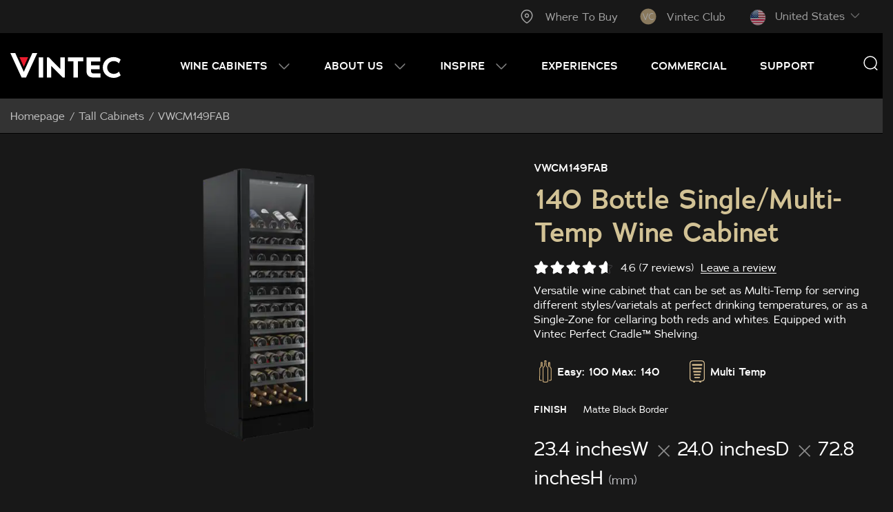

--- FILE ---
content_type: text/html; charset=utf-8
request_url: https://www.vintec.com/en-us/tall-cabinets/vwcm149fab/
body_size: 57185
content:
 
<!DOCTYPE html>
<html data-lang="en-US" lang="en-US" 
      timestamp="01:44:16"
      disable-youtube-api="False" >
<head>
    <script>
        if (!ELECTROLUX)
            var ELECTROLUX = {};
        ELECTROLUX.GA4 = {"currency":"AUD","environment":"prod","logged_in":"false","page_type":"PDPs","page_id":"13746","page_language":"en-US","product_model_id":"VWCM149FAB","product_variant":"V2_US_VWCM149FAB_Variant","product_pnc":null,"product_brand":"Vintec","item_id":"VWCM149FAB","product_name":"140 Bottle Single/Multi-Temp Wine Cabinet","product_category":"Wine Cellar","product_category2":"","product_category3":"","affiliation":"Brand site","market":"VINTECAU","enable":"true"};
        if (ELECTROLUX.GA4 && ELECTROLUX.GA4.enable) {
            var data = {
                environment: ELECTROLUX.GA4.environment,
                market: ELECTROLUX.GA4.market,
                logged_in: ELECTROLUX.GA4.logged_in,
                page_type: ELECTROLUX.GA4.page_type || 'Every Page',
                page_language: ELECTROLUX.GA4.page_language,
                page_id: ELECTROLUX.GA4.page_id,
                product_pnc: ELECTROLUX.GA4.product_pnc,
                product_model_id: ELECTROLUX.GA4.product_model_id,
                product_brand: ELECTROLUX.GA4.product_brand,
            };
            window.ga4IsInitialEventSent = true;
            window.dataLayer = window.dataLayer || [];
            window.dataLayer.push(data);
        }
    </script>
    
        <link rel="preload" href="/vintec/anz/remote.jpg.ashx?urlb64=aHR0cHM6Ly9zZXJ2aWNlcy5lbGVjdHJvbHV4LW1lZGlhbGlicmFyeS5jb20vS3N1SzNDZzlTdFg2UDFDdEJMZFk0N2YxZzdiMXB6amw1ZkVFSU93bjAyd1QyL3ZpZXcvV1NfUE4vUFNWVldDMjAwUEUwMDAwRC5wbmc&amp;hmac=mDBP7YW5BWo&amp;preset=msmall" as="image" media="(max-width: 991px)">
        <link rel="preload" href="/vintec/anz/remote.jpg.ashx?urlb64=aHR0cHM6Ly9zZXJ2aWNlcy5lbGVjdHJvbHV4LW1lZGlhbGlicmFyeS5jb20vS3N1SzNDZzlTdFg2UDFDdEJMZFk0N2YxZzdiMXB6amw1ZkVFSU93bjAyd1QyL3ZpZXcvV1NfUE4vUFNWVldDMjAwUEUwMDAwRC5wbmc&amp;hmac=mDBP7YW5BWo&amp;preset=w500" as="image" media="(min-width: 992px)">
            
    <link rel="preload" href="/globalassets/vintec/anz/icons/vlogo_sg.svg" as="image" />
    <style></style>
    <link rel="preload" href="/Static/region/anz/css/themes/vintec/main.css?v=releases-80058" as="style" />


            <link rel="preload" href="/static/region/anz/css/themes/vintec/fonts/343C8C_2_0.woff2" as="font" type=font/woff2  crossorigin=anonymous />
            <link rel="preload" href="/static/region/anz/css/themes/vintec/fonts/343C8C_9_0.woff2" as="font" type=font/woff2  crossorigin=anonymous />
            <link rel="preload" href="/static/region/anz/css/themes/vintec/fonts/343C8C_2_0.woff2" as="Font" type=font/woff2 crossorigin  />
            <link rel="preload" href="/static/region/anz/css/themes/vintec/fonts/343C8C_9_0.woff2" as="Font" type=font/woff2 crossorigin  />

    <link rel="modulepreload" href="/Static/region/anz/js/main.bundle.7c7de8fa134ecbd701a2.js" as="script" />

            <link rel="preconnect" href="https://connect.facebook.net/" />
            <link rel="preconnect" href="https://s-electrolux-apac.eluxmkt.com/" />



    <title>Discover 140 Bottle Multi-Temp Wine Fridge | Vintec United States</title>
    <meta name="description" content="Buy the VWCM149FAB wine fridge today and enjoy a wide range of features and benefits while storing up to 140 bottles at perfect drinking temperatures!" />
    <meta name="keywords" content=". Buy the VWCM149FAB wine fridge today and enjoy a wide range of features and benefits while storing up to 140 bottles at perfect drinking temperatures!">
    <meta name="lytics:starproduct" content="Non-Star"><meta name="lytics:hasaccessory" content="false">

    <meta property="og:title" content="Discover 140 Bottle Multi-Temp Wine Fridge | Vintec United States" />
    <meta property="og:image" content="https://www.vintec.com/vintec/anz/remote.jpg.ashx?urlb64=aHR0cHM6Ly9zZXJ2aWNlcy5lbGVjdHJvbHV4LW1lZGlhbGlicmFyeS5jb20vS3N1SzNDZzlTdFg2UDFDdEJMZFk0N2YxZzdiMXB6amw1ZkVFSU93bjAyd1QyL3ZpZXcvV1NfUE4vUFNWVldDMjAwUEUwMDAwRC5wbmc&amp;hmac=mDBP7YW5BWo&amp;preset=facebookthumbnail" />
    <meta property="og:description" content="Buy the VWCM149FAB wine fridge today and enjoy a wide range of features and benefits while storing up to 140 bottles at perfect drinking temperatures!" />
    <meta property="og:url" content="https://www.vintec.com/en-us/tall-cabinets/vwcm149fab/" />
    <meta property="og:type" content="website" />
    <meta property="og:site_name" content="Vintec United States" />

    <meta name="twitter:card" content="summary" />
    <meta name="twitter:title" content="Discover 140 Bottle Multi-Temp Wine Fridge | Vintec United States" />
    <meta name="twitter:image" content="https://www.vintec.com/vintec/anz/remote.jpg.ashx?urlb64=aHR0cHM6Ly9zZXJ2aWNlcy5lbGVjdHJvbHV4LW1lZGlhbGlicmFyeS5jb20vS3N1SzNDZzlTdFg2UDFDdEJMZFk0N2YxZzdiMXB6amw1ZkVFSU93bjAyd1QyL3ZpZXcvV1NfUE4vUFNWVldDMjAwUEUwMDAwRC5wbmc&amp;hmac=mDBP7YW5BWo&amp;preset=facebookthumbnail" />
    <meta name="twitter:description" content="Buy the VWCM149FAB wine fridge today and enjoy a wide range of features and benefits while storing up to 140 bottles at perfect drinking temperatures!" />
    <meta name="twitter:site" content="Vintec United States" />

    <meta name="viewport" user-scalable="yes" content="width=device-width, initial-scale=1.0" />
        <link rel="canonical" href="https://www.vintec.com/en-us/tall-cabinets/vwcm149fab/" />



    <meta name="apple-mobile-web-app-capable" content="yes" />
    <meta name="apple-mobile-web-app-status-bar-style" content="#ffffff" />
    <meta name="apple-mobile-web-app-title" content="PWA Splash" />
    <meta name="msapplication-TileColor" content="#ffffff" />
    <meta name="theme-color" content="#ffffff" />
                <link rel="alternate" href="https://www.vintec.com/en-us/tall-cabinets/vwcm149fab/" hreflang="en-US" />

    <link rel="icon" type="image/png" href="/globalassets/vintec/anz/homepage/vintec-favicon2.png" />
    

<meta name="google-site-verification" content="CvUNXEs1Wa5s84bmryEUvgL9GQD8alY14UjHo1bFRo0" />

<!-- Google Tag Manager -->
<script>(function(w,d,s,l,i){w[l]=w[l]||[];w[l].push({'gtm.start':
new Date().getTime(),event:'gtm.js'});var f=d.getElementsByTagName(s)[0],
j=d.createElement(s),dl=l!='dataLayer'?'&l='+l:'';j.async=true;j.src=
'https://www.googletagmanager.com/gtm.js?id='+i+dl;f.parentNode.insertBefore(j,f);
})(window,document,'script','dataLayer','GTM-MWZQJSK');</script>
<!-- End Google Tag Manager -->
    <style>.col,.col-auto{max-width:100%}.body .max-height-50,.max-size-50{max-height:50px}.cursor-pointer,.hero-banner-standard .card-section a,.js-off-canvas-overlay.is-closable,a,a:link,button{cursor:pointer}.hero-banner-standard a,.none-underline,a{text-decoration:none}body,html,html *,html[lang=en-AU] *{font-family:adrianna,sans-serif}.custom-scroll-bar,.mobile-scroll-image{scrollbar-face-color:hsla(44,40%,70%,.5);scrollbar-track-color:rgba(0,0,0,.4)}.slick-slider,body,html{-webkit-tap-highlight-color:transparent}.slick-dots li button:before,.slick-next:before,.slick-prev:before{font-family:false;-webkit-font-smoothing:antialiased;-moz-osx-font-smoothing:grayscale}.hero-banner-standard.hero-banner-standard--bg-threeary-dark.center-align .card-section.content .card-column:before,.hero-banner-standard.hero-banner-standard--bg-threeary-dark.left-align .card-section.content .card-column:before,.hero-banner-standard.hero-banner-standard--bg-threeary-dark.right-align .card-section.content .card-column:before,.hero-banner-standard.hero-banner-standard--bg-threeary.center-align .card-section.content .card-column:before,.hero-banner-standard.hero-banner-standard--bg-threeary.left-align .card-section.content .card-column:before,.hero-banner-standard.hero-banner-standard--bg-threeary.right-align .card-section.content .card-column:before{background-color:#6d0015}.title-bar-title,img,svg{vertical-align:middle}*,.slick-slider,:after,:before{box-sizing:border-box}.button.disabled,.click-disable,.cta-link-button.disabled,.slick-slide.dragging img,img.lazy,img.lazy-grid-block{pointer-events:none}.col,.col-1,.col-10,.col-11,.col-12,.col-2,.col-3,.col-4,.col-5,.col-6,.col-7,.col-8,.col-9,.col-auto,.col-lg,.col-lg-1,.col-lg-10,.col-lg-11,.col-lg-12,.col-lg-2,.col-lg-3,.col-lg-4,.col-lg-5,.col-lg-6,.col-lg-7,.col-lg-8,.col-lg-9,.col-lg-auto,.col-md,.col-md-1,.col-md-10,.col-md-11,.col-md-12,.col-md-2,.col-md-3,.col-md-4,.col-md-5,.col-md-6,.col-md-7,.col-md-8,.col-md-9,.col-md-auto,.col-sm,.col-sm-1,.col-sm-10,.col-sm-11,.col-sm-12,.col-sm-2,.col-sm-3,.col-sm-4,.col-sm-5,.col-sm-6,.col-sm-7,.col-sm-8,.col-sm-9,.col-sm-auto,.col-xl,.col-xl-1,.col-xl-10,.col-xl-11,.col-xl-12,.col-xl-2,.col-xl-3,.col-xl-4,.col-xl-5,.col-xl-6,.col-xl-7,.col-xl-8,.col-xl-9,.col-xl-auto{padding:0 15px;width:100%}.col{flex-basis:0;flex-grow:1}.col-auto{flex:0 0 auto;width:auto}.col-1,.small-1{flex:0 0 8.333333%;max-width:8.333333%}.col-2{flex:0 0 16.666667%;max-width:16.666667%}.col-3{flex:0 0 25%;max-width:25%}.col-4{flex:0 0 33.333333%;max-width:33.333333%}.col-5{flex:0 0 41.666667%;max-width:41.666667%}.col-6{flex:0 0 50%;max-width:50%}.col-7{flex:0 0 58.333333%;max-width:58.333333%}.col-8{flex:0 0 66.666667%;max-width:66.666667%}.col-9{flex:0 0 75%;max-width:75%}.col-10{flex:0 0 83.333333%;max-width:83.333333%}.col-11{flex:0 0 91.666667%;max-width:91.666667%}.col-12,.top-bar .top-bar-left,.top-bar .top-bar-right{flex:0 0 100%;max-width:100%}.offset-2{margin-left:16.666667%}.flex-1{flex:1}.offset-1{margin-left:8.3333333333%}.row{display:flex;flex-wrap:wrap;margin:0 -15px;min-height:1px}.body .max-width-50,.max-size-50{max-width:50px}.body .text-left,.body .text-sm-left,.hero-banner-standard .card-section_content .heading{text-align:left}.body .text-center,.body .text-sm-center{text-align:center}.body .text-right,.body .text-sm-right,.title-bar-right{text-align:right}.body .mgx-auto{margin-left:auto;margin-right:auto}.body .mg-auto{margin:auto}.body .mg-0,.body .mg-sm-0,.content,.header-mobile-logo .logo-link img,.hero-banner-standard.content-below-video .card-section_content,.img-text-block.row,a,button{margin:0}.body .mgl-sm-0{margin-left:0}.body .mgr-sm-0,.button-group .button:last-child{margin-right:0}.body .mgt-sm-0,.navigation-secondary .logo-link img{margin-top:0}.body .mgbt-sm-0{margin-bottom:0}.body .pd-0,.body .pd-sm-0,.header .search-bar-container,.hero-banner-standard .card-content-wrapper .suggestion-block__item-icons,.hero-banner-standard .card-section,.tabs.simple>li>a{padding:0}.body .pdl-sm-0{padding-left:0}.body .pdr-sm-0{padding-right:0}.body .pdt-sm-0{padding-top:0}.body .pdbt-sm-0,.hero-banner-standard.content-below-video .feature-video,.premium-range-slide .carousel-block,.premium-range-slide .carousel-block.slick-slider.slick-dotted{padding-bottom:0}.body .mg-1,.body .mg-sm-1{margin:1px}.body .mgl-sm-1{margin-left:1px}.body .mgr-sm-1{margin-right:1px}.body .mgt-sm-1{margin-top:1px}.body .mgbt-sm-1{margin-bottom:1px}.body .pd-1,.body .pd-sm-1{padding:1px}.body .pdl-sm-1{padding-left:1px}.body .pdr-sm-1{padding-right:1px}.body .pdt-sm-1{padding-top:1px}.body .pdbt-sm-1{padding-bottom:1px}.body .mg-2,.body .mg-sm-2{margin:2px}.body .mgl-sm-2{margin-left:2px}.body .mgr-sm-2,.rating_count span{margin-right:2px}.body .mgt-sm-2{margin-top:2px}.body .mgbt-sm-2{margin-bottom:2px}.body .pd-2,.body .pd-sm-2{padding:2px}.body .pdl-sm-2{padding-left:2px}.body .pdr-sm-2{padding-right:2px}.body .pdt-sm-2{padding-top:2px}.body .pdbt-sm-2{padding-bottom:2px}.body .mg-5,.body .mg-sm-5{margin:5px}.body .mgl-sm-5{margin-left:5px}.body .mgr-sm-5{margin-right:5px}.body .mgt-sm-5{margin-top:5px}.body .mgbt-sm-5{margin-bottom:5px}.body .pd-5,.body .pd-sm-5{padding:5px}.body .pdl-sm-5{padding-left:5px}.body .pdr-sm-5{padding-right:5px}.body .pdt-sm-5{padding-top:5px}.body .pdbt-sm-5{padding-bottom:5px}.body .mg-10,.body .mg-sm-10{margin:10px}.body .mgl-sm-10{margin-left:10px}.body .mgr-sm-10{margin-right:10px}.body .mgt-sm-10,.img-bg-block__remark,.img-text-block__remark,.warranty-details:nth-child(6){margin-top:10px}.body .mgbt-sm-10{margin-bottom:10px}.body .pd-10,.body .pd-sm-10{padding:10px}.body .pdl-sm-10{padding-left:10px}.body .pdr-sm-10{padding-right:10px}.body .pdt-sm-10{padding-top:10px}.body .pdbt-sm-10{padding-bottom:10px}.body .mg-15,.body .mg-sm-15{margin:15px}.body .mgl-sm-15{margin-left:15px}.body .mgr-sm-15{margin-right:15px}.body .mgt-sm-15{margin-top:15px}.body .mgbt-sm-15,.warranty-details:first-child{margin-bottom:15px}.body .pd-15,.body .pd-sm-15{padding:15px}.body .pdl-sm-15{padding-left:15px}.body .pdr-sm-15{padding-right:15px}.body .pdt-sm-15,.global-search-dropdown .default a:first-of-type{padding-top:15px}.body .pdbt-sm-15{padding-bottom:15px}.body .mg-20,.body .mg-sm-20{margin:20px}.body .mgl-sm-20{margin-left:20px}.body .mgr-sm-20,.mr-20{margin-right:20px}.body .mgt-sm-20{margin-top:20px}.body .mgbt-sm-20{margin-bottom:20px}.body .pd-20,.body .pd-sm-20{padding:20px}.body .pdl-sm-20{padding-left:20px}.body .pdr-sm-20{padding-right:20px}.body .pdt-sm-20{padding-top:20px}.body .pdbt-sm-20,.browse-products .slick-track{padding-bottom:20px}.body .mg-24,.body .mg-sm-24{margin:24px}.body .mgl-sm-24{margin-left:24px}.body .mgr-sm-24{margin-right:24px}.body .mgt-sm-24,.product-list-item__description{margin-top:24px}.body .mgbt-sm-24{margin-bottom:24px}.body .pd-24,.body .pd-sm-24{padding:24px}.body .pdl-sm-24{padding-left:24px}.body .pdr-sm-24{padding-right:24px}.body .pdt-sm-24{padding-top:24px}.body .pdbt-sm-24{padding-bottom:24px}.body .mg-25,.body .mg-sm-25{margin:25px}.body .mgl-sm-25,.header-mobile__icon:not(:first-child){margin-left:25px}.body .mgr-sm-25{margin-right:25px}.body .mgt-sm-25,.img-bg-block__link,.img-text-block__link{margin-top:25px}.body .mgbt-sm-25{margin-bottom:25px}.body .pd-25,.body .pd-sm-25{padding:25px}.body .pdl-sm-25{padding-left:25px}.body .pdr-sm-25{padding-right:25px}.body .pdt-sm-25{padding-top:25px}.body .pdbt-sm-25{padding-bottom:25px}.body .mg-30,.body .mg-sm-30{margin:30px}.body .mgl-sm-30{margin-left:30px}.body .mgr-sm-30{margin-right:30px}.body .mgt-sm-30{margin-top:30px}.body .mgbt-sm-30,.slick-dotted.slick-slider{margin-bottom:30px}.body .pd-30,.body .pd-sm-30,.product-list-item__url-promotion{padding:30px}body,button,html,li,ol,p,ul{padding:0}.body .pdl-sm-30{padding-left:30px}.body .pdr-sm-30{padding-right:30px}.body .pdt-sm-30{padding-top:30px}.body .pdbt-sm-30{padding-bottom:30px}.body .mg-32,.body .mg-sm-32{margin:32px}.body .mgl-sm-32{margin-left:32px}.body .mgr-sm-32{margin-right:32px}.body .mgt-sm-32{margin-top:32px}.body .mgbt-sm-32{margin-bottom:32px}.body .pd-32,.body .pd-sm-32{padding:32px}.body .pdl-sm-32{padding-left:32px}.body .pdr-sm-32{padding-right:32px}.body .pdt-sm-32{padding-top:32px}.body .pdbt-sm-32{padding-bottom:32px}.body .mg-40,.body .mg-sm-40{margin:40px}.body .mgl-sm-40{margin-left:40px}.body .mgr-sm-40{margin-right:40px}.body .mgt-sm-40{margin-top:40px}.body .mgbt-sm-40{margin-bottom:40px}.body .pd-40,.body .pd-sm-40{padding:40px}.body .pdl-sm-40{padding-left:40px}.body .pdr-sm-40{padding-right:40px}.body .pdt-sm-40{padding-top:40px}.body .pdbt-sm-40{padding-bottom:40px}.body .mg-48,.body .mg-sm-48{margin:48px}.body .mgl-sm-48{margin-left:48px}.body .mgr-sm-48{margin-right:48px}.body .mgt-sm-48{margin-top:48px}.body .mgbt-sm-48{margin-bottom:48px}.body .pd-48,.body .pd-sm-48{padding:48px}.body .pdl-sm-48{padding-left:48px}.body .pdr-sm-48{padding-right:48px}.body .pdt-sm-48{padding-top:48px}.body .pdbt-sm-48{padding-bottom:48px}.body .mg-45,.body .mg-sm-45{margin:45px}.body .mgl-sm-45{margin-left:45px}.body .mgr-sm-45{margin-right:45px}.body .mgt-sm-45{margin-top:45px}.body .mgbt-sm-45{margin-bottom:45px}.body .pd-45,.body .pd-sm-45{padding:45px}.body .pdl-sm-45{padding-left:45px}.body .pdr-sm-45{padding-right:45px}.body .pdt-sm-45{padding-top:45px}.body .pdbt-sm-45{padding-bottom:45px}.body .mg-50,.body .mg-sm-50{margin:50px}.body .mgl-sm-50{margin-left:50px}.body .mgr-sm-50{margin-right:50px}.body .mgt-sm-50,.main-navigation__head-nav-items{margin-top:50px}.body .mgbt-sm-50{margin-bottom:50px}.body .pd-50,.body .pd-sm-50{padding:50px}.body .pdl-sm-50{padding-left:50px}.body .pdr-sm-50{padding-right:50px}.body .pdt-sm-50{padding-top:50px}.body .pdbt-sm-50{padding-bottom:50px}.body .mg-60,.body .mg-sm-60{margin:60px}.body .mgl-sm-60{margin-left:60px}.body .mgr-sm-60{margin-right:60px}.body .mgt-sm-60{margin-top:60px}.body .mgbt-sm-60{margin-bottom:60px}.body .pd-60,.body .pd-sm-60{padding:60px}.body .pdl-sm-60{padding-left:60px}.body .pdr-sm-60{padding-right:60px}.body .pdt-sm-60{padding-top:60px}.body .pdbt-sm-60{padding-bottom:60px}.body .mg-80,.body .mg-sm-80{margin:80px}.body .mgl-sm-80{margin-left:80px}.body .mgr-sm-80{margin-right:80px}.body .mgt-sm-80{margin-top:80px}.body .mgbt-sm-80{margin-bottom:80px}.body .pd-80,.body .pd-sm-80{padding:80px}.body .pdl-sm-80{padding-left:80px}.body .pdr-sm-80{padding-right:80px}.body .pdt-sm-80{padding-top:80px}.body .pdbt-sm-80{padding-bottom:80px}.body .mg-100,.body .mg-sm-100{margin:100px}.body .mgl-sm-100{margin-left:100px}.body .mgr-sm-100{margin-right:100px}.body .mgt-sm-100{margin-top:100px}.body .mgbt-sm-100{margin-bottom:100px}.body .pd-100,.body .pd-sm-100{padding:100px}.body .pdl-sm-100{padding-left:100px}.body .pdr-sm-100{padding-right:100px}.body .pdt-sm-100{padding-top:100px}.body .pdbt-sm-100{padding-bottom:100px}.body .mg-120,.body .mg-sm-120{margin:120px}.body .mgl-sm-120{margin-left:120px}.body .mgr-sm-120{margin-right:120px}.body .mgt-sm-120{margin-top:120px}.body .mgbt-sm-120{margin-bottom:120px}.body .pd-120,.body .pd-sm-120{padding:120px}.body .pdl-sm-120{padding-left:120px}.body .pdr-sm-120{padding-right:120px}.body .pdt-sm-120{padding-top:120px}.body .pdbt-sm-120{padding-bottom:120px}.body .mg-200,.body .mg-sm-200{margin:200px}.body .mgl-sm-200{margin-left:200px}.body .mgr-sm-200{margin-right:200px}.body .mgt-sm-200{margin-top:200px}.body .mgbt-sm-200{margin-bottom:200px}.body .pd-200,.body .pd-sm-200{padding:200px}.body .pdl-sm-200{padding-left:200px}.body .pdr-sm-200{padding-right:200px}.body .pdt-sm-200{padding-top:200px}.body .pdbt-sm-200{padding-bottom:200px}.body .mg-300,.body .mg-sm-300{margin:300px}.body .mgl-sm-300{margin-left:300px}.body .mgr-sm-300{margin-right:300px}.body .mgt-sm-300{margin-top:300px}.body .mgbt-sm-300{margin-bottom:300px}.body .pd-300,.body .pd-sm-300{padding:300px}.body .pdl-sm-300{padding-left:300px}.body .pdr-sm-300{padding-right:300px}.body .pdt-sm-300{padding-top:300px}.body .pdbt-sm-300{padding-bottom:300px}.body .mgl-auto{margin-left:auto}.body .mgr-auto{margin-right:auto}.body .mgt-auto{margin-top:auto}.body .mgbt-auto{margin-bottom:auto}.body .mgl-sm-minus-15{margin-left:-15px}.body .mgl-sm-minus-20{margin-left:-20px}.body .mgr-sm-minus-15{margin-right:-15px}.body .mgr-sm-minus-20{margin-right:-20px}.body .mgt-sm-160{margin-top:160px}.body .mgt-sm-up-140{margin-top:-140px}.body .mgbt-sm-down-50{margin-bottom:-50px}.body .d-none,.body .hidden,.body .hide{display:none!important}.body .d-block{display:block!important}.body .height-100-percent,.hero-banner-standard.small-banner .card,.hero-banner-standard.small-banner .feature-img img,.hero-banner-standard.small-banner .feature-img video,.hero-banner-standard.small-banner .feature-video img,.hero-banner-standard.small-banner .feature-video video{height:100%}.body .height-0{height:0}.body .height-50{height:50px}.body .height-100,.body .height-200,.body .height-290,.body .height-300,.body .height-500,.body .height-600,.body .height-700,.body .height-auto{height:auto}.body .max-height-100{max-height:100px}.body .max-height-200{max-height:200px}.body .max-height-300{max-height:300px}.body .max-height-500{max-height:500px}.body .max-height-600{max-height:600px}.body .max-height-700{max-height:700px}.order-0{order:0}.order-1{order:1}.order-2{order:2}.order-3{order:3}.order-4{order:4}.order-5{order:5}.max-size-100{max-height:100px;max-width:100px}.max-size-200{max-height:200px;max-width:200px}.max-size-300{max-height:300px;max-width:300px}.max-size-500{max-height:500px;max-width:500px}.header .search-bar-relative,.p-relative,.pos-relative,.premium-range-slide,.zoom-carousel-wrapper{position:relative}.no-transition{transition:none}body .collapse{max-height:0}.overflow-hidden-y,.overflow-y-hidden,html.is-reveal-open body,html.is-top-menu-open body{overflow-y:hidden}.underline{text-decoration:underline!important}.text-underline{border-bottom:2px solid #96172e;display:inline}.text-fiveary,.text-fiveary *,.text-gray,.theme-carbon input{color:#2b2b2b}.cursor-default{cursor:default}.d-inline-flex,.wishlist-icon-span.d-inline-flex{display:inline-flex}.d-xs-none{display:none}.body .border-premium{border-color:hsla(44,40%,70%,.2)}.border-content{border:1px solid #000}.border-left-content{border-left:1px solid #000}.border-right-content{border-right:1px solid #000}.border-top-content{border-top:1px solid #000}.border-bottom-content{border-bottom:1px solid #000}.text-uppercase{text-transform:uppercase}.h1,.h1-title,.text-transform-none,h1{text-transform:none}.text-black,.text-black *,.theme-black input{color:#000}.bg-gray-600 *,.bg-gray-700 *,.call-to-support:focus,.call-to-support:hover,.hero-banner-standard .card-content-wrapper .suggestion-block__icon,.search-tip-bar,.tabs.primary>li>a,.text-primary,.text-primary *,.text-white,.text-white *,body,html{color:#fff}.text-dark-gray,.text-dark-gray *{color:#999}.text-summer-sky,.text-summer-sky *{color:#27aae1}.text-secondary,.text-secondary *{color:#181818}.img-bg-block .img-bg-block__subtitle,.text-threeary,.text-threeary *{color:#96172e}.text-forary,.text-forary *{color:#1a1a19}.cta-link:hover,.text-sixary,.text-sixary *{color:#c3c4c7}.text-premium,.text-premium *{color:#d2c295}.text-border-bottom{border-bottom:2px solid}.browse-products .tabs-content,.carousel-block--no-border.carousel-block .slick-list,.carousel-block--no-border.carousel-block .slick-slide,.carousel-block--no-border.carousel-block .slick-slide:last-child,.global-search-dropdown .product-list li:last-child,.ratio-img iframe,.text-border-bottom-none{border:none}.body .max-height-sm-100{max-height:100px;overflow-y:auto}.body .min-width-100{min-width:100px}.body .min-height-sm-100{min-height:100px}.body .max-height-sm-150{max-height:150px;overflow-y:auto}.body .min-width-150{min-width:150px}.body .min-height-sm-150{min-height:150px}.body .max-height-sm-300{max-height:300px;overflow-y:auto}.body .min-width-300{min-width:300px}.body .min-height-sm-300{min-height:300px}.body .max-height-sm-350{max-height:350px;overflow-y:auto}.body .min-width-350{min-width:350px}.body .min-height-sm-350,.img-bg-block>.lazy{min-height:350px}.body .max-height-sm-400{max-height:400px;overflow-y:auto}.body .min-width-400{min-width:400px}.body .min-height-sm-400{min-height:400px}.body .max-height-sm-500{max-height:500px;overflow-y:auto}.body .min-width-500{min-width:500px}.body .min-height-sm-500{min-height:500px}.body .max-height-sm-600{max-height:600px;overflow-y:auto}.body .min-width-600{min-width:600px}.body .min-height-sm-600{min-height:600px}.body .max-height-sm-700{max-height:700px;overflow-y:auto}.body .min-width-700{min-width:700px}.body .min-height-sm-700{min-height:700px}.body .max-height-sm-800{max-height:800px;overflow-y:auto}.body .min-width-800{min-width:800px}.body .min-height-sm-800{min-height:800px}.shadow{box-shadow:0 4px 16px rgba(0,0,0,.2)}.hide-scroll-bar{-ms-overflow-style:none;scrollbar-width:none}.hide-scroll-bar::-webkit-scrollbar{display:none}.product-meta-item__text div,.text-no-wrap{white-space:nowrap}.zoom-hover-content{transition:.3s}.zoom-hover-content:hover{transform:scale(1.03);transition:.3s}.line-height-1dot1{line-height:1.1}.line-height-12{line-height:1.2}.line-height-125{line-height:1.25}.line-height-13{line-height:1.3}.mobile-scroll-image::-webkit-scrollbar-track{background-color:rgba(0,0,0,.4);border-radius:6px;-webkit-box-shadow:inset 0 0 6px rgba(0,0,0,.3)}.mobile-scroll-image::-webkit-scrollbar{background-color:rgba(0,0,0,.4);height:5px;width:5px}.mobile-scroll-image::-webkit-scrollbar-thumb{background-color:hsla(44,40%,70%,.5);border-radius:6px;-webkit-box-shadow:inset 0 0 6px rgba(0,0,0,.3)}.line-clam.line-clam--3{-webkit-line-clamp:3}.object-fit-cover{object-fit:cover}.object-fit-contain{object-fit:contain}.circle-radius{border-radius:50%}.carousel-space-item.carousel-block .product-list-item,.carousel-space-item.carousel-block .slick-slide:last-child{border:1px solid #2b2b2b}.columns-2{column-count:2;gap:30px}.modal--open{overflow:hidden!important}.body-container,.hero-banner-standard.hero-banner-standard--bg-threeary-dark.center-align .card-section.content .card-column,.hero-banner-standard.hero-banner-standard--bg-threeary-dark.left-align .card-section.content .card-column,.hero-banner-standard.hero-banner-standard--bg-threeary-dark.right-align .card-section.content .card-column,.hero-banner-standard.hero-banner-standard--bg-threeary.center-align .card-section.content .card-column,.hero-banner-standard.hero-banner-standard--bg-threeary.left-align .card-section.content .card-column,.hero-banner-standard.hero-banner-standard--bg-threeary.right-align .card-section.content .card-column,.is-off-canvas-open,.overflow-hidden,.ratio-img,.textimageblock{overflow:hidden}.overflow-hidden-x,body,html{overflow-x:hidden}.wrapper-loading{align-items:center;display:none;height:100%;justify-content:center;left:0;position:fixed;top:0;width:100%;z-index:999}.close-icon,.hyphen-icon,.icon-arrow-down,.icon-play-video,.ratio-img{position:relative}.d-flex,.main-navigation__main-item,.product-detail-page .product-list-item:first-child,.product-detail-page .slick-initialized .product-list-item,.search-tip-bar .search-result-item,.slick-initialized .slick-slide.product-list-item,.wrapper-loading.is--active{display:flex}.wrapper-loading:before{background:#000;content:"";height:100%;opacity:.4;position:absolute;width:100%;z-index:77}.wrapper-loading #loading{animation:spin 1s ease-in-out infinite;-webkit-animation:spin 1s ease-in-out infinite;border:5px solid hsla(0,0%,100%,.3);border-radius:50%;border-top-color:#fff;display:inline-block;height:50px;position:relative;width:50px;z-index:88}@keyframes spin{to{-webkit-transform:rotate(1turn)}}@-webkit-keyframes spin{to{-webkit-transform:rotate(1turn)}}.body .fs-12{font-size:12px}.body .fs-14{font-size:14px}.body .fs-16,body,html{font-size:16px}.body .fs-18{font-size:18px}.body .fs-20,.hero-banner-slider.slick-dotted .slick-dots,.timeline-slider.slick-dotted .slick-dots{font-size:20px}.body .fs-22{font-size:22px}.body .fs-24{font-size:24px}.body .fs-26{font-size:26px}.body .fs-28{font-size:28px}.body .fs-30{font-size:30px}.body .fs-32{font-size:32px}.body .fs-36{font-size:36px}.body .fs-40{font-size:40px}.body .fs-44{font-size:44px}.body .fs-48{font-size:48px}.body .fs-56{font-size:56px}.body .fs-60{font-size:60px}.body .fs-72{font-size:72px}.body .fs-80{font-size:80px}.body .fs-100{font-size:100px}.body .fs-120{font-size:120px}.bg-gray-600{background-color:#454848}.bg-gray-700{background-color:#333}.bg-fiveary,.bg-gray,.bg-gray .content-listing-block,.hero-banner-slider.slick-slider,.timeline-slider.slick-slider{background-color:#2b2b2b}.bg-dark-gray{background-color:#454447!important}.bg-white-smoke{background-color:#f2f2f2}.bg-alice-blue{background-color:#e9f6fc}.bg-primary,.bg-white{background-color:#fff}.bg-secondary,.premium-product-detail-page .product-list-item,table.hover tbody tr:hover,table.hover tfoot tr:hover,table.hover thead tr:hover,table.hover:not(.unstriped) tr:nth-of-type(2n):hover,table.unstriped tbody{background-color:#181818}.bg-threeary{background-color:#96172e}.bg-forary{background-color:#1a1a19}.bg-sixary{background-color:#c3c4c7}.bg-black,.header .main-nav{background-color:#000}.bg-transparent{background-color:transparent!important}.flex-1{flex:1 0 auto;min-width:1px}.button-group.stacked,.button-group.stacked-for-medium,.button-group.stacked-for-small,.flex-wrap{flex-wrap:wrap}.flex-column,.flex-direction-column{flex-direction:column}.inverse{flex-direction:row-reverse!important}.not-inverse{flex-direction:row!important}:root .d-flex,_:-ms-fullscreen{min-height:1px}.justify-content-start{justify-content:flex-start}.justify-content-end{justify-content:flex-end}.align-center,.justify-content-center{justify-content:center}.justify-content-between{justify-content:space-between}.align-items-start{align-items:flex-start}.align-items-end{align-items:flex-end}.align-items-center{align-items:center}@media screen and (min-width:576px){.flex-wrap-reverse-sm{flex-wrap:wrap-reverse}.align-items-sm-center{align-items:center}}.align-content-start{align-content:flex-start}.align-content-end{align-content:flex-end}.align-content-center{align-content:center}.flex-unset{flex:unset!important}.breadcrumb .current,.breadcrumb .page-level-link,.fw-500{font-weight:500}.fw-600{font-weight:600}.fw-700{font-weight:700}.fw-900{font-weight:900}.full-width,.hero-banner-standard .card-content-wrapper,.w-100-percent,.w-full{width:100%}.icon-arrow-down,.inline-icon,.svg-icon{height:25px;width:25px}.body .max-width-80{max-width:80px}.body .max-width-100{max-width:100px}.body .max-width-200{max-width:200px}.body .max-width-300{max-width:300px}.body .max-width-500{max-width:500px}.body .max-width-600{max-width:600px}.body .max-width-700{max-width:700px}.body .max-width-800{max-width:800px}.body .max-width-900{max-width:900px}.body .max-width-1000{max-width:1000px}*{line-height:1.5}html{scroll-padding-top:150px}body,html{background:#181818;direction:ltr;margin:0;min-height:100vh;min-width:320px}.hero-banner-slider,a,b,em,i,p,span,strong{color:inherit}@media screen and (min-width:320px){body,html{overflow:hidden;overflow-y:auto}}.body-container{display:flex;flex-direction:column;min-height:calc(100vh - 56px)}html[in-edit-mode],html[in-edit-mode] .body-container,html[in-edit-mode] body{height:auto;min-height:auto}li,ol,ul{border:0;margin:0;outline:0}button[type=button],button[type=submit]{-webkit-appearance:none;border-radius:2px}a,button{border:0;transition:.3s}button{background:transparent;font-size:1.25rem}.list-style-type-none{list-style-type:none}.list-style-type-square{list-style-type:square}div{word-wrap:break-word;word-break:break-word}.h1,.h2,.h3,.h4,.h5,h1,h2,h3,h4,h5,h6 .h6{font-weight:700;margin:0;outline:0;padding:0;text-align:center;text-transform:none}caption,tbody td,tbody th{padding:.5rem .625rem .625rem}.body .carousel-slider:not(.slick-initialized).hero-banner-slider>.hero-banner-standard:not(:first-child),.carousel-block .full-width,.carousel-block.full-width .img-bg-block,.h1:empty,.h2:empty,.h3:empty,.h4:empty,.h5:empty,.navigation .options.opt-left,.reveal,.slick-arrow.slick-hidden,.slick-slide.slick-loading img,h1:empty,h2:empty,h3:empty,h4:empty,h5:empty,h6 .h6:empty,p:empty{display:none}.icon-arrow-down,a{display:inline-block}p{font-size:1rem;font-weight:400;margin:0 0 1.25rem;outline:0}a:active,a:hover,a:link,a:visited{box-shadow:none;outline:0;text-shadow:none}strong{font-weight:600}.h1,h1{font-size:2.25rem;line-height:1.2}@media only screen and (min-width:1025px){.col-md{flex-basis:0;flex-grow:1;max-width:100%}.col-md-auto{flex:0 0 auto;max-width:100%;width:auto}.col-md-1{flex:0 0 8.333333%;max-width:8.333333%}.col-md-2{flex:0 0 16.666667%;max-width:16.666667%}.col-md-3{flex:0 0 25%;max-width:25%}.col-md-4{flex:0 0 33.333333%;max-width:33.333333%}.col-md-5{flex:0 0 41.666667%;max-width:41.666667%}.col-md-6{flex:0 0 50%;max-width:50%}.col-md-7{flex:0 0 58.333333%;max-width:58.333333%}.col-md-8{flex:0 0 66.666667%;max-width:66.666667%}.col-md-9{flex:0 0 75%;max-width:75%}.col-md-10{flex:0 0 83.333333%;max-width:83.333333%}.col-md-11{flex:0 0 91.666667%;max-width:91.666667%}.col-md-12{flex:0 0 100%;max-width:100%}.medium-offset-1{margin-left:8.333333%}.medium-offset-2{margin-left:16.666667%}.medium-offset-3{margin-left:25%}.medium-offset-4{margin-left:33.333333%}.medium-offset-5{margin-left:41.6666667%}.medium-offset-6{margin-left:50%}.body .mg-md-0{margin:0}.body .mgl-md-0{margin-left:0}.body .mgr-md-0{margin-right:0}.body .mgt-md-0{margin-top:0}.body .mgbt-md-0{margin-bottom:0}.body .pd-md-0{padding:0}.body .pdl-md-0{padding-left:0}.body .pdr-md-0{padding-right:0}.body .pdt-md-0{padding-top:0}.body .pdbt-md-0{padding-bottom:0}.body .mg-md-1{margin:1px}.body .mgl-md-1{margin-left:1px}.body .mgr-md-1{margin-right:1px}.body .mgt-md-1{margin-top:1px}.body .mgbt-md-1{margin-bottom:1px}.body .pd-md-1{padding:1px}.body .pdl-md-1{padding-left:1px}.body .pdr-md-1{padding-right:1px}.body .pdt-md-1{padding-top:1px}.body .pdbt-md-1{padding-bottom:1px}.body .mg-md-2{margin:2px}.body .mgl-md-2{margin-left:2px}.body .mgr-md-2{margin-right:2px}.body .mgt-md-2{margin-top:2px}.body .mgbt-md-2{margin-bottom:2px}.body .pd-md-2{padding:2px}.body .pdl-md-2{padding-left:2px}.body .pdr-md-2{padding-right:2px}.body .pdt-md-2{padding-top:2px}.body .pdbt-md-2{padding-bottom:2px}.body .mg-md-5{margin:5px}.body .mgl-md-5{margin-left:5px}.body .mgr-md-5{margin-right:5px}.body .mgt-md-5{margin-top:5px}.body .mgbt-md-5{margin-bottom:5px}.body .pd-md-5{padding:5px}.body .pdl-md-5{padding-left:5px}.body .pdr-md-5{padding-right:5px}.body .pdt-md-5{padding-top:5px}.body .pdbt-md-5{padding-bottom:5px}.body .mg-md-10{margin:10px}.body .mgl-md-10{margin-left:10px}.body .mgr-md-10{margin-right:10px}.body .mgt-md-10{margin-top:10px}.body .mgbt-md-10{margin-bottom:10px}.body .pd-md-10{padding:10px}.body .pdl-md-10{padding-left:10px}.body .pdr-md-10{padding-right:10px}.body .pdt-md-10{padding-top:10px}.body .pdbt-md-10{padding-bottom:10px}.body .mg-md-15{margin:15px}.body .mgl-md-15{margin-left:15px}.body .mgr-md-15{margin-right:15px}.body .mgt-md-15{margin-top:15px}.body .mgbt-md-15{margin-bottom:15px}.body .pd-md-15{padding:15px}.body .pdl-md-15{padding-left:15px}.body .pdr-md-15{padding-right:15px}.body .pdt-md-15{padding-top:15px}.body .pdbt-md-15{padding-bottom:15px}.body .mg-md-20{margin:20px}.body .mgl-md-20{margin-left:20px}.body .mgr-md-20{margin-right:20px}.body .mgt-md-20{margin-top:20px}.body .mgbt-md-20{margin-bottom:20px}.body .pd-md-20{padding:20px}.body .pdl-md-20{padding-left:20px}.body .pdr-md-20{padding-right:20px}.body .pdt-md-20{padding-top:20px}.body .pdbt-md-20{padding-bottom:20px}.body .mg-md-24{margin:24px}.body .mgl-md-24{margin-left:24px}.body .mgr-md-24{margin-right:24px}.body .mgt-md-24{margin-top:24px}.body .mgbt-md-24{margin-bottom:24px}.body .pd-md-24{padding:24px}.body .pdl-md-24{padding-left:24px}.body .pdr-md-24{padding-right:24px}.body .pdt-md-24{padding-top:24px}.body .pdbt-md-24{padding-bottom:24px}.body .mg-md-25{margin:25px}.body .mgl-md-25{margin-left:25px}.body .mgr-md-25{margin-right:25px}.body .mgt-md-25{margin-top:25px}.body .mgbt-md-25{margin-bottom:25px}.body .pd-md-25{padding:25px}.body .pdl-md-25{padding-left:25px}.body .pdr-md-25{padding-right:25px}.body .pdt-md-25{padding-top:25px}.body .pdbt-md-25{padding-bottom:25px}.body .mg-md-30{margin:30px}.body .mgl-md-30{margin-left:30px}.body .mgr-md-30{margin-right:30px}.body .mgt-md-30{margin-top:30px}.body .mgbt-md-30{margin-bottom:30px}.body .pd-md-30{padding:30px}.body .pdl-md-30{padding-left:30px}.body .pdr-md-30{padding-right:30px}.body .pdt-md-30{padding-top:30px}.body .pdbt-md-30{padding-bottom:30px}.body .mg-md-32{margin:32px}.body .mgl-md-32{margin-left:32px}.body .mgr-md-32{margin-right:32px}.body .mgt-md-32{margin-top:32px}.body .mgbt-md-32{margin-bottom:32px}.body .pd-md-32{padding:32px}.body .pdl-md-32{padding-left:32px}.body .pdr-md-32{padding-right:32px}.body .pdt-md-32{padding-top:32px}.body .pdbt-md-32{padding-bottom:32px}.body .mg-md-40{margin:40px}.body .mgl-md-40{margin-left:40px}.body .mgr-md-40{margin-right:40px}.body .mgt-md-40{margin-top:40px}.body .mgbt-md-40{margin-bottom:40px}.body .pd-md-40{padding:40px}.body .pdl-md-40{padding-left:40px}.body .pdr-md-40{padding-right:40px}.body .pdt-md-40{padding-top:40px}.body .pdbt-md-40{padding-bottom:40px}.body .mg-md-48{margin:48px}.body .mgl-md-48{margin-left:48px}.body .mgr-md-48{margin-right:48px}.body .mgt-md-48{margin-top:48px}.body .mgbt-md-48{margin-bottom:48px}.body .pd-md-48{padding:48px}.body .pdl-md-48{padding-left:48px}.body .pdr-md-48{padding-right:48px}.body .pdt-md-48{padding-top:48px}.body .pdbt-md-48{padding-bottom:48px}.body .mg-md-45{margin:45px}.body .mgl-md-45{margin-left:45px}.body .mgr-md-45{margin-right:45px}.body .mgt-md-45{margin-top:45px}.body .mgbt-md-45{margin-bottom:45px}.body .pd-md-45{padding:45px}.body .pdl-md-45{padding-left:45px}.body .pdr-md-45{padding-right:45px}.body .pdt-md-45{padding-top:45px}.body .pdbt-md-45{padding-bottom:45px}.body .mg-md-50{margin:50px}.body .mgl-md-50{margin-left:50px}.body .mgr-md-50{margin-right:50px}.body .mgt-md-50{margin-top:50px}.body .mgbt-md-50{margin-bottom:50px}.body .pd-md-50{padding:50px}.body .pdl-md-50{padding-left:50px}.body .pdr-md-50{padding-right:50px}.body .pdt-md-50{padding-top:50px}.body .pdbt-md-50{padding-bottom:50px}.body .mg-md-60{margin:60px}.body .mgl-md-60{margin-left:60px}.body .mgr-md-60{margin-right:60px}.body .mgt-md-60{margin-top:60px}.body .mgbt-md-60{margin-bottom:60px}.body .pd-md-60{padding:60px}.body .pdl-md-60{padding-left:60px}.body .pdr-md-60{padding-right:60px}.body .pdt-md-60{padding-top:60px}.body .pdbt-md-60{padding-bottom:60px}.body .mg-md-80{margin:80px}.body .mgl-md-80{margin-left:80px}.body .mgr-md-80{margin-right:80px}.body .mgt-md-80{margin-top:80px}.body .mgbt-md-80{margin-bottom:80px}.body .pd-md-80{padding:80px}.body .pdl-md-80{padding-left:80px}.body .pdr-md-80{padding-right:80px}.body .pdt-md-80{padding-top:80px}.body .pdbt-md-80{padding-bottom:80px}.body .mg-md-100{margin:100px}.body .mgl-md-100{margin-left:100px}.body .mgr-md-100{margin-right:100px}.body .mgt-md-100{margin-top:100px}.body .mgbt-md-100{margin-bottom:100px}.body .pd-md-100{padding:100px}.body .pdl-md-100{padding-left:100px}.body .pdr-md-100{padding-right:100px}.body .pdt-md-100{padding-top:100px}.body .pdbt-md-100{padding-bottom:100px}.body .mg-md-120{margin:120px}.body .mgl-md-120{margin-left:120px}.body .mgr-md-120{margin-right:120px}.body .mgt-md-120{margin-top:120px}.body .mgbt-md-120{margin-bottom:120px}.body .pd-md-120{padding:120px}.body .pdl-md-120{padding-left:120px}.body .pdr-md-120{padding-right:120px}.body .pdt-md-120{padding-top:120px}.body .pdbt-md-120{padding-bottom:120px}.body .mg-md-200{margin:200px}.body .mgl-md-200{margin-left:200px}.body .mgr-md-200{margin-right:200px}.body .mgt-md-200{margin-top:200px}.body .mgbt-md-200{margin-bottom:200px}.body .pd-md-200{padding:200px}.body .pdl-md-200{padding-left:200px}.body .pdr-md-200{padding-right:200px}.body .pdt-md-200{padding-top:200px}.body .pdbt-md-200{padding-bottom:200px}.body .mg-md-300{margin:300px}.body .mgl-md-300{margin-left:300px}.body .mgr-md-300{margin-right:300px}.body .mgt-md-300{margin-top:300px}.body .mgbt-md-300{margin-bottom:300px}.body .pd-md-300{padding:300px}.body .pdl-md-300{padding-left:300px}.body .pdr-md-300{padding-right:300px}.body .pdt-md-300{padding-top:300px}.body .pdbt-md-300{padding-bottom:300px}.body .mgt-sm-160{margin-top:0}.body .text-md-left{text-align:left}.body .text-md-right{text-align:right}.body .text-md-center{text-align:center}.body .mgl-md-auto{margin-left:auto}.body .mgl-md-minus-10{margin-left:-10px}.body .mgl-md-minus-15{margin-left:-15px}.body .mgl-md-minus-20{margin-left:-20px}.body .mgl-md-minus-30{margin-left:-30px}.body .mgl-md-minus-40{margin-left:-40px}.body .mgl-md-minus-50{margin-left:-50px}.body .mgr-md-auto{margin-right:auto}.body .mgr-md-minus-10{margin-right:-10px}.body .mgr-md-minus-15{margin-right:-15px}.body .mgr-md-minus-20{margin-right:-20px}.body .mgr-md-minus-30{margin-right:-30px}.body .mgr-md-minus-40{margin-right:-40px}.body .mgr-md-minus-50{margin-right:-50px}.body .mgt-sm-up-140{margin-top:-30px}.body .d-md-none,.hide-for-large{display:none!important}.body .d-md-block{display:block!important}.body .height-md-auto{height:auto}.body .height-100{height:100px}.body .height-100.responsive-height{height:5.2083333333vw}.body .height-200{height:200px}.body .height-200.responsive-height{height:10.4166666667vw}.body .height-290{height:290px}.body .height-290.responsive-height{height:15.1041666667vw}.body .height-300{height:300px}.body .height-300.responsive-height{height:15.625vw}.body .height-400{height:400px}.body .height-400.responsive-height{height:20.8333333333vw}.body .height-500{height:500px}.body .height-500.responsive-height{height:26.0416666667vw}.body .height-600{height:600px}.body .height-600.responsive-height{height:31.25vw}.body .height-700{height:700px}.body .height-700.responsive-height{height:36.4583333333vw}.order-md-0{order:0}.order-md-1{order:1}.order-md-2{order:2}.order-md-3{order:3}.order-md-4{order:4}.order-md-5{order:5}.p-md-relative{position:relative}.border-left-content--md{border-left:1px solid #000}.border-right-content--md{border-right:1px solid #000}.border-top-content--md{border-top:1px solid #000}.border-bottom-content--md{border-bottom:1px solid #000}.text-black-md,.text-black-md *{color:#000}.text-white-md,.text-white-md *{color:#fff}.body .min-height-md-100{min-height:100px}.body .min-height-md-150{min-height:150px}.body .min-height-md-300{min-height:300px}.body .min-height-md-350{min-height:350px}.body .min-height-md-400{min-height:400px}.body .min-height-md-500{min-height:500px}.body .min-height-md-600{min-height:600px}.body .min-height-md-700{min-height:700px}.body .min-height-md-800{min-height:800px}.carousel-space-item .slick-list{margin:0 -11px}.carousel-space-item .slick-slide{margin:0 12px}.columns-md-2{column-count:2;gap:20px}.columns-md-2.list-style-type li{margin:0 0 14px}.body .fs-md-12{font-size:12px}.body .fs-md-14{font-size:14px}.body .fs-md-16,body,html{font-size:16px}.body .fs-md-18{font-size:18px}.body .fs-md-20{font-size:20px}.body .fs-md-22{font-size:22px}.body .fs-md-24{font-size:24px}.body .fs-md-26{font-size:26px}.body .fs-md-28{font-size:28px}.body .fs-md-30{font-size:30px}.body .fs-md-32{font-size:32px}.body .fs-md-36{font-size:36px}.body .fs-md-40{font-size:40px}.body .fs-md-44{font-size:44px}.body .fs-md-48{font-size:48px}.body .fs-md-56{font-size:56px}.body .fs-md-60{font-size:60px}.body .fs-md-72{font-size:72px}.body .fs-md-80{font-size:80px}.body .fs-md-100{font-size:100px}.body .fs-md-120{font-size:120px}.d-md-flex{display:flex}.flex-md-1{flex:1;min-width:1px;width:auto}.fw-md-500{font-weight:500}.fw-md-600{font-weight:600}.fw-md-700{font-weight:700}.fw-md-900{font-weight:900}.w-md-auto{width:auto}.body .max-width-md-none{max-width:none}html{scroll-padding-top:200px}.body-container{min-height:calc(100vh - 157px)}button{font-size:1.25rem}.h1,h1{font-size:3rem}.h1-title{font-size:2.25rem}}.h1,.h1-title,h1{font-weight:700}@media only screen and (min-width:1500px){.col-lg{flex-basis:0;flex-grow:1;max-width:100%}.col-lg-auto{flex:0 0 auto;max-width:100%;width:auto}.col-lg-1{flex:0 0 8.333333%;max-width:8.333333%}.col-lg-2{flex:0 0 16.666667%;max-width:16.666667%}.col-lg-3{flex:0 0 25%;max-width:25%}.col-lg-4{flex:0 0 33.333333%;max-width:33.333333%}.col-lg-5{flex:0 0 41.666667%;max-width:41.666667%}.col-lg-6{flex:0 0 50%;max-width:50%}.col-lg-7{flex:0 0 58.333333%;max-width:58.333333%}.col-lg-8{flex:0 0 66.666667%;max-width:66.666667%}.col-lg-9{flex:0 0 75%;max-width:75%}.col-lg-10{flex:0 0 83.333333%;max-width:83.333333%}.col-lg-11{flex:0 0 91.666667%;max-width:91.666667%}.col-lg-12{flex:0 0 100%;max-width:100%}.large-offset-1{margin-left:8.333333%}.large-offset-2{margin-left:16.666667%}.large-offset-3{margin-left:25%}.flex-lg-1{flex:1;min-width:1px;width:auto}.body .mg-lg-0{margin:0}.body .mgl-lg-0{margin-left:0}.body .mgr-lg-0{margin-right:0}.body .mgt-lg-0{margin-top:0}.body .mgbt-lg-0{margin-bottom:0}.body .pd-lg-0{padding:0}.body .pdl-lg-0{padding-left:0}.body .pdr-lg-0{padding-right:0}.body .pdt-lg-0{padding-top:0}.body .pdbt-lg-0{padding-bottom:0}.body .mg-lg-1{margin:1px}.body .mgl-lg-1{margin-left:1px}.body .mgr-lg-1{margin-right:1px}.body .mgt-lg-1{margin-top:1px}.body .mgbt-lg-1{margin-bottom:1px}.body .pd-lg-1{padding:1px}.body .pdl-lg-1{padding-left:1px}.body .pdr-lg-1{padding-right:1px}.body .pdt-lg-1{padding-top:1px}.body .pdbt-lg-1{padding-bottom:1px}.body .mg-lg-2{margin:2px}.body .mgl-lg-2{margin-left:2px}.body .mgr-lg-2{margin-right:2px}.body .mgt-lg-2{margin-top:2px}.body .mgbt-lg-2{margin-bottom:2px}.body .pd-lg-2{padding:2px}.body .pdl-lg-2{padding-left:2px}.body .pdr-lg-2{padding-right:2px}.body .pdt-lg-2{padding-top:2px}.body .pdbt-lg-2{padding-bottom:2px}.body .mg-lg-5{margin:5px}.body .mgl-lg-5{margin-left:5px}.body .mgr-lg-5{margin-right:5px}.body .mgt-lg-5{margin-top:5px}.body .mgbt-lg-5{margin-bottom:5px}.body .pd-lg-5{padding:5px}.body .pdl-lg-5{padding-left:5px}.body .pdr-lg-5{padding-right:5px}.body .pdt-lg-5{padding-top:5px}.body .pdbt-lg-5{padding-bottom:5px}.body .mg-lg-10{margin:10px}.body .mgl-lg-10{margin-left:10px}.body .mgr-lg-10{margin-right:10px}.body .mgt-lg-10{margin-top:10px}.body .mgbt-lg-10{margin-bottom:10px}.body .pd-lg-10{padding:10px}.body .pdl-lg-10{padding-left:10px}.body .pdr-lg-10{padding-right:10px}.body .pdt-lg-10{padding-top:10px}.body .pdbt-lg-10{padding-bottom:10px}.body .mg-lg-15{margin:15px}.body .mgl-lg-15{margin-left:15px}.body .mgr-lg-15{margin-right:15px}.body .mgt-lg-15{margin-top:15px}.body .mgbt-lg-15{margin-bottom:15px}.body .pd-lg-15{padding:15px}.body .pdl-lg-15{padding-left:15px}.body .pdr-lg-15{padding-right:15px}.body .pdt-lg-15{padding-top:15px}.body .pdbt-lg-15{padding-bottom:15px}.body .mg-lg-20{margin:20px}.body .mgl-lg-20{margin-left:20px}.body .mgr-lg-20{margin-right:20px}.body .mgt-lg-20{margin-top:20px}.body .mgbt-lg-20{margin-bottom:20px}.body .pd-lg-20{padding:20px}.body .pdl-lg-20{padding-left:20px}.body .pdr-lg-20{padding-right:20px}.body .pdt-lg-20{padding-top:20px}.body .pdbt-lg-20{padding-bottom:20px}.body .mg-lg-24{margin:24px}.body .mgl-lg-24{margin-left:24px}.body .mgr-lg-24{margin-right:24px}.body .mgt-lg-24{margin-top:24px}.body .mgbt-lg-24{margin-bottom:24px}.body .pd-lg-24{padding:24px}.body .pdl-lg-24{padding-left:24px}.body .pdr-lg-24{padding-right:24px}.body .pdt-lg-24{padding-top:24px}.body .pdbt-lg-24{padding-bottom:24px}.body .mg-lg-25{margin:25px}.body .mgl-lg-25{margin-left:25px}.body .mgr-lg-25{margin-right:25px}.body .mgt-lg-25{margin-top:25px}.body .mgbt-lg-25{margin-bottom:25px}.body .pd-lg-25{padding:25px}.body .pdl-lg-25{padding-left:25px}.body .pdr-lg-25{padding-right:25px}.body .pdt-lg-25{padding-top:25px}.body .pdbt-lg-25{padding-bottom:25px}.body .mg-lg-30{margin:30px}.body .mgl-lg-30{margin-left:30px}.body .mgr-lg-30{margin-right:30px}.body .mgt-lg-30{margin-top:30px}.body .mgbt-lg-30{margin-bottom:30px}.body .pd-lg-30{padding:30px}.body .pdl-lg-30{padding-left:30px}.body .pdr-lg-30{padding-right:30px}.body .pdt-lg-30{padding-top:30px}.body .pdbt-lg-30{padding-bottom:30px}.body .mg-lg-32{margin:32px}.body .mgl-lg-32{margin-left:32px}.body .mgr-lg-32{margin-right:32px}.body .mgt-lg-32{margin-top:32px}.body .mgbt-lg-32{margin-bottom:32px}.body .pd-lg-32{padding:32px}.body .pdl-lg-32{padding-left:32px}.body .pdr-lg-32{padding-right:32px}.body .pdt-lg-32{padding-top:32px}.body .pdbt-lg-32{padding-bottom:32px}.body .mg-lg-40{margin:40px}.body .mgl-lg-40{margin-left:40px}.body .mgr-lg-40{margin-right:40px}.body .mgt-lg-40{margin-top:40px}.body .mgbt-lg-40{margin-bottom:40px}.body .pd-lg-40{padding:40px}.body .pdl-lg-40{padding-left:40px}.body .pdr-lg-40{padding-right:40px}.body .pdt-lg-40{padding-top:40px}.body .pdbt-lg-40{padding-bottom:40px}.body .mg-lg-48{margin:48px}.body .mgl-lg-48{margin-left:48px}.body .mgr-lg-48{margin-right:48px}.body .mgt-lg-48{margin-top:48px}.body .mgbt-lg-48{margin-bottom:48px}.body .pd-lg-48{padding:48px}.body .pdl-lg-48{padding-left:48px}.body .pdr-lg-48{padding-right:48px}.body .pdt-lg-48{padding-top:48px}.body .pdbt-lg-48{padding-bottom:48px}.body .mg-lg-45{margin:45px}.body .mgl-lg-45{margin-left:45px}.body .mgr-lg-45{margin-right:45px}.body .mgt-lg-45{margin-top:45px}.body .mgbt-lg-45{margin-bottom:45px}.body .pd-lg-45{padding:45px}.body .pdl-lg-45{padding-left:45px}.body .pdr-lg-45{padding-right:45px}.body .pdt-lg-45{padding-top:45px}.body .pdbt-lg-45{padding-bottom:45px}.body .mg-lg-50{margin:50px}.body .mgl-lg-50{margin-left:50px}.body .mgr-lg-50{margin-right:50px}.body .mgt-lg-50{margin-top:50px}.body .mgbt-lg-50{margin-bottom:50px}.body .pd-lg-50{padding:50px}.body .pdl-lg-50{padding-left:50px}.body .pdr-lg-50{padding-right:50px}.body .pdt-lg-50{padding-top:50px}.body .pdbt-lg-50{padding-bottom:50px}.body .mg-lg-60{margin:60px}.body .mgl-lg-60{margin-left:60px}.body .mgr-lg-60{margin-right:60px}.body .mgt-lg-60{margin-top:60px}.body .mgbt-lg-60{margin-bottom:60px}.body .pd-lg-60{padding:60px}.body .pdl-lg-60{padding-left:60px}.body .pdr-lg-60{padding-right:60px}.body .pdt-lg-60{padding-top:60px}.body .pdbt-lg-60{padding-bottom:60px}.body .mg-lg-80{margin:80px}.body .mgl-lg-80{margin-left:80px}.body .mgr-lg-80{margin-right:80px}.body .mgt-lg-80{margin-top:80px}.body .mgbt-lg-80{margin-bottom:80px}.body .pd-lg-80{padding:80px}.body .pdl-lg-80{padding-left:80px}.body .pdr-lg-80{padding-right:80px}.body .pdt-lg-80{padding-top:80px}.body .pdbt-lg-80{padding-bottom:80px}.body .mg-lg-100{margin:100px}.body .mgl-lg-100{margin-left:100px}.body .mgr-lg-100{margin-right:100px}.body .mgt-lg-100{margin-top:100px}.body .mgbt-lg-100{margin-bottom:100px}.body .pd-lg-100{padding:100px}.body .pdl-lg-100{padding-left:100px}.body .pdr-lg-100{padding-right:100px}.body .pdt-lg-100{padding-top:100px}.body .pdbt-lg-100{padding-bottom:100px}.body .mg-lg-120{margin:120px}.body .mgl-lg-120{margin-left:120px}.body .mgr-lg-120{margin-right:120px}.body .mgt-lg-120{margin-top:120px}.body .mgbt-lg-120{margin-bottom:120px}.body .pd-lg-120{padding:120px}.body .pdl-lg-120{padding-left:120px}.body .pdr-lg-120{padding-right:120px}.body .pdt-lg-120{padding-top:120px}.body .pdbt-lg-120{padding-bottom:120px}.body .mg-lg-200{margin:200px}.body .mgl-lg-200{margin-left:200px}.body .mgr-lg-200{margin-right:200px}.body .mgt-lg-200{margin-top:200px}.body .mgbt-lg-200{margin-bottom:200px}.body .pd-lg-200{padding:200px}.body .pdl-lg-200{padding-left:200px}.body .pdr-lg-200{padding-right:200px}.body .pdt-lg-200{padding-top:200px}.body .pdbt-lg-200{padding-bottom:200px}.body .mg-lg-300{margin:300px}.body .mgl-lg-300{margin-left:300px}.body .mgr-lg-300{margin-right:300px}.body .mgt-lg-300{margin-top:300px}.body .mgbt-lg-300{margin-bottom:300px}.body .pd-lg-300{padding:300px}.body .pdl-lg-300{padding-left:300px}.body .pdr-lg-300{padding-right:300px}.body .pdt-lg-300{padding-top:300px}.body .pdbt-lg-300{padding-bottom:300px}.body .fs-lg-12{font-size:12px}.body .fs-lg-14{font-size:14px}.body .fs-lg-16{font-size:16px}.body .fs-lg-18{font-size:18px}.body .fs-lg-20{font-size:20px}.body .fs-lg-22{font-size:22px}.body .fs-lg-24{font-size:24px}.body .fs-lg-26{font-size:26px}.body .fs-lg-28{font-size:28px}.body .fs-lg-30{font-size:30px}.body .fs-lg-32{font-size:32px}.body .fs-lg-36{font-size:36px}.body .fs-lg-40{font-size:40px}.body .fs-lg-44{font-size:44px}.body .fs-lg-48{font-size:48px}.body .fs-lg-56{font-size:56px}.body .fs-lg-60{font-size:60px}.body .fs-lg-72{font-size:72px}.body .fs-lg-80{font-size:80px}.body .fs-lg-100{font-size:100px}.body .fs-lg-120{font-size:120px}.h1,.h1-title,h1{line-height:1}}.h1-title{font-size:2.25rem;line-height:36px;text-align:center}.h2,h2{font-size:2rem;font-weight:700;line-height:1.214}@media only screen and (min-width:1025px){.h1-title{font-size:3rem;line-height:54px}.h2,h2{font-size:2.5rem;line-height:1.222}.h3,h3{font-size:1.75rem}}.h3,h3{font-size:1.75rem;line-height:1.25}@media only screen and (min-width:1025px){.h3,h3{font-size:2rem;line-height:1.23}.h4,h4{font-size:1.5rem}}.h4,.h6,h4,h5{font-size:1.5rem}.h4,h4{line-height:1.2}@media only screen and (min-width:1025px){.h4,h4{line-height:1.273}.h4,.h6,h4,h5{font-size:1.5rem}}.h6,h5{line-height:1.3}.h6,h6{font-size:1.25rem;line-height:1.222}@media only screen and (min-width:1025px){.h6,h6{font-size:1.25rem;line-height:1.222}}.close-icon,.hyphen-icon{display:inline-block;max-width:25px}.hyphen-icon:before{border-top:2px solid #c3c4c7;content:"";display:block;left:0;position:absolute;top:50%;width:80%}.close-icon:after,.close-icon:before{border-top:2px solid #fff;content:"";display:block;left:0;position:absolute;top:11px;width:100%}.close-icon:before{transform:rotate(45deg)}.close-icon:after{transform:rotate(135deg)}.icon-arrow-down:after,.icon-arrow-down:before{border-color:inherit;border-radius:2px;border-style:solid;content:"";display:block;position:absolute}.icon-arrow-down:before{border-width:0 2px 0 0;height:16px;transform:translate(10px,4px)}.icon-arrow-down:after{border-width:2px 2px 0 0;height:12px;transform:translate(5px,7px) rotate(135deg);width:12px}.icon-play-video{backdrop-filter:blur(7px);background-color:rgba(0,0,0,.1);border:1px solid #fff;border-radius:50%;display:block;height:64px;width:64px;z-index:5}.icon-play-video:before{border-bottom:13px solid transparent;border-left:19px solid #fff;border-radius:0;border-top:13px solid transparent;content:"";display:block;height:0;left:55%;position:absolute;top:50%;transform:translate(-50%,-50%)}.icon-play-video.icon-play-video--small{height:32px;width:32px}.icon-play-video.icon-play-video--small:before{border-bottom:6px solid transparent;border-left:10px solid #fff;border-top:6px solid transparent}.icon-play-video.--size-24{height:24px;width:24px}.icon-play-video.--size-24:before{border-bottom-width:4.8px;border-left-width:7.2px;border-top-width:4.8px}.icon-play-video.--white:before{border-left-color:#fff}.ratio-img{align-items:center;display:flex;justify-content:center;padding-top:56.3%}.ratio-img iframe,.ratio-img img,.ratio-img video{height:100%;left:50%;position:absolute;top:50%;transform:translate(-50%,-50%);width:100%}.slick-dots li,.slick-list,.slick-slider,.slick-track{position:relative}.overflow-auto{overflow:auto}.overflow-scroll{overflow:scroll}.overflow-scroll-x,.overflow-scroll-y{overflow-x:scroll}.custom-scroll-bar{overflow:auto}.custom-scroll-bar::-webkit-scrollbar-track{background-color:rgba(0,0,0,.4);border-radius:6px;-webkit-box-shadow:inset 0 0 6px rgba(0,0,0,.3)}.custom-scroll-bar::-webkit-scrollbar{background-color:rgba(0,0,0,.4);height:5px;width:5px}.custom-scroll-bar::-webkit-scrollbar-thumb{background-color:hsla(44,40%,70%,.5);border-radius:6px;-webkit-box-shadow:inset 0 0 6px rgba(0,0,0,.3)}.slick-slider{display:block;-webkit-touch-callout:none;-ms-touch-action:pan-y;touch-action:pan-y;-webkit-user-select:none;-khtml-user-select:none;-moz-user-select:none;-ms-user-select:none;user-select:none}.slick-list{display:block;margin:0;overflow:hidden;padding:0}.body .slick-slider--center-mode .product-list-item .add-to-compare,.slick-track{margin-left:auto;margin-right:auto}.play-button:active,.play-button:focus,.slick-dots li button:focus,.slick-dots li button:hover,.slick-list:focus,.tabs-title [data-whatinput=mouse] .tabs-title>a,[data-whatinput=mouse] .dropdown.menu a,[data-whatinput=mouse] .off-canvas,[data-whatinput=mouse] .off-canvas-absolute{outline:0}.slick-list.dragging{cursor:pointer;cursor:hand}.slick-slider .slick-list,.slick-slider .slick-track{-webkit-transform:translateZ(0);-moz-transform:translateZ(0);-ms-transform:translateZ(0);-o-transform:translateZ(0);transform:translateZ(0)}.slick-track{display:block;left:0;top:0}.slick-track:after,.slick-track:before{content:"";display:table}.button-group:after,.slick-track:after,.tabs:after{clear:both}.off-canvas-absolute.is-closed,.off-canvas.is-closed,.slick-loading .slick-slide,.slick-loading .slick-track{visibility:hidden}.slick-slide{display:none;float:left;height:100%;min-height:1px}.body .slick-dots li button,.slick-dots li,.slick-dots li button:before,.slick-next,.slick-prev{height:20px;width:20px}.is-dropdown-menu.vertical.align-right,[dir=rtl] .slick-slide{float:right}.carousel-block .full-width:first-child,.carousel-block.full-width .img-bg-block:first-child,.carousel-block.full-width.slick-initialized .img-bg-block,.carousel-block.slick-initialized .full-width,.header .logo-link,.slick-initialized .slick-slide,.slick-slide img{display:block}.slick-vertical .slick-slide{border:1px solid transparent;display:block;height:auto}.slick-loading .slick-list{background:url(ajax-loader.gif) 50% no-repeat #fff}.slick-next,.slick-next:focus,.slick-next:hover,.slick-prev,.slick-prev:focus,.slick-prev:hover{background:transparent;color:transparent;outline:0}.slick-next,.slick-prev{border:none;cursor:pointer;display:block;font-size:0;line-height:0;padding:0;position:absolute;top:50%;-webkit-transform:translateY(-50%);-ms-transform:translateY(-50%);transform:translateY(-50%)}.body .slick-arrow:hover:after,.body .slick-arrow:hover:before,.header .head-nav .menu-item-link:hover,.img-bg-block.opacity-1:after,.slick-dots li button:focus:before,.slick-dots li button:hover:before,.slick-next:focus:before,.slick-next:hover:before,.slick-prev:focus:before,.slick-prev:hover:before{opacity:1}.slick-next.slick-disabled:before,.slick-prev.slick-disabled:before{opacity:.25}.slick-next:before,.slick-prev:before{color:#fff;font-size:20px;line-height:1;opacity:.75}.slick-prev{left:-25px}[dir=rtl] .slick-prev{left:auto;right:-25px}.slick-prev:before,[dir=rtl] .slick-next:before{content:"←"}.slick-next:before,[dir=rtl] .slick-prev:before{content:"→"}.slick-next{right:-25px}[dir=rtl] .slick-next{left:-25px;right:auto}.slick-dots{bottom:-25px;display:block;list-style:none;margin:0;padding:0;position:absolute;text-align:center;width:100%}.slick-dots li{cursor:pointer;display:inline-block;margin:0 5px;padding:0}.body .slick-dots .slick-dot-btn,.slick-dots li button{background:transparent;border:0;color:transparent;cursor:pointer;display:block;font-size:0;height:20px;line-height:0;outline:0;padding:5px;width:20px}.slick-dots li button:before{color:#000;content:"•";font-size:6px;left:0;line-height:20px;opacity:.25;position:absolute;text-align:center;top:0}.slick-dots li.slick-active button:before{color:#000;opacity:.75}.body .slick-dots .slick-dot-btn:before,.body .slick-dots li button:before{background-color:transparent;content:"";height:10px;left:4px;opacity:.8;top:4px;width:10px}.body .slick-loading .slick-list,.tabs-title>a:hover,.theme-black .img-text-block li:after,.theme-black.img-bg-block li:after,.theme-carbon .img-text-block li:after,.theme-carbon.img-bg-block li:after,.theme-red .img-text-block li:after,.theme-red.img-bg-block li:after{background:#fff}.body .carousel-block .slick-dots,.body .slick-slider--center-mode .slick-list,.carousel-block .slick-dots{border-top:none}.body .slick-dots{border-top:1px solid #000;bottom:19px;left:0;line-height:32px;padding-top:7px}.body .slick-dots li{height:auto;margin:0;width:auto}.body .slick-dots .slick-dot-btn:before,.body .slick-dots li button:before{border:1px solid hsla(0,0%,100%,.3);border-radius:30px}.body .slick-dots .slick-dot-btn:before{display:block}.body .slick-dots .slick-active .slick-dot-btn:before,.body .slick-dots .slick-active button:before,.hero-banner-slider.slick-dotted .slick-dots .slick-active button:before,.timeline-slider.slick-dotted .slick-dots .slick-active button:before{background-color:#d2c295;border-color:#d2c295;opacity:1}.body .slick-arrow{background:transparent;border:1px solid #d2c295;border-radius:50%;cursor:pointer;display:block;height:54px;opacity:.7;position:absolute;top:calc(50% - 20px);transform:translateY(-50%);width:54px;z-index:10}.body .slick-arrow:hover{background:transparent;opacity:1}.body .slick-arrow.slick-disabled,.body .slick-arrow:disabled{border-color:hsla(44,40%,70%,.4)}.body .slick-arrow.slick-disabled:after,.body .slick-arrow.slick-disabled:before,.body .slick-arrow.slick-disabled:hover:after,.body .slick-arrow.slick-disabled:hover:before,.body .slick-arrow:disabled:after,.body .slick-arrow:disabled:before,.body .slick-arrow:disabled:hover:after,.body .slick-arrow:disabled:hover:before{opacity:.4}.body .slick-arrow.slick-disabled:hover,.body .slick-arrow:disabled:hover{background:transparent;opacity:.7}.body .slick-next:before,.body .slick-prev:before{border-bottom-width:0;border-left-width:0;border-right:1px solid #fff;border-top:1px solid #fff;content:"";height:18px;opacity:1;position:absolute;top:calc(50% - 9px);width:18px}.body .slick-next:after,.body .slick-prev:after{background:#fff;content:"";display:none;height:2px;left:19px;opacity:1;position:absolute;top:calc(50% - 1px);transform:translateY(-50%);width:16px}.body .slick-prev{left:12px}.body .slick-prev:before{left:21px;transform:rotate(-135deg)}.body .slick-next{left:auto;right:12px}.body .slick-next:before{left:12px;transform:rotate(45deg)}@media only screen and (min-width:1700px){.body .container .slick-prev,.body .container-full-mobile .slick-prev{left:-98px}.body .container .slick-next,.body .container-full-mobile .slick-next{left:auto;right:-94px}}.body .slick-track{display:flex;-ms-flex:1 0 auto}.body .carousel-slider:not(.slick-initialized){min-height:300px;overflow:hidden}.body .carousel-slider:not(.slick-initialized)[data-slides-to-show-mobile="1"]>*,.body .carousel-slider:not(.slick-initialized)[data-slides-to-show-mobile="1"]>.slider-item{flex:0 0 100%;width:100%}.body .carousel-slider:not(.slick-initialized)[data-slides-to-show-mobile="2"]>*,.body .carousel-slider:not(.slick-initialized)[data-slides-to-show-mobile="2"]>.slider-item{flex:0 0 50%;width:50%}.body .carousel-slider:not(.slick-initialized)[data-slides-to-show-mobile="3"]>*,.body .carousel-slider:not(.slick-initialized)[data-slides-to-show-mobile="3"]>.slider-item{flex:0 0 33.3333333333%;width:33.3333333333%}.body .carousel-slider:not(.slick-initialized)[data-slides-to-show-mobile="4"]>*,.body .carousel-slider:not(.slick-initialized)[data-slides-to-show-mobile="4"]>.slider-item{flex:0 0 25%;width:25%}.body .carousel-slider:not(.slick-initialized)[data-slides-to-show-mobile="5"]>*,.body .carousel-slider:not(.slick-initialized)[data-slides-to-show-mobile="5"]>.slider-item{flex:0 0 20%;width:20%}.body .carousel-slider:not(.slick-initialized)[data-slides-to-show-mobile="6"]>*,.body .carousel-slider:not(.slick-initialized)[data-slides-to-show-mobile="6"]>.slider-item{flex:0 0 16.6666666667%;width:16.6666666667%}.body .carousel-slider:not(.slick-initialized)[data-slides-to-show-mobile="7"]>*,.body .carousel-slider:not(.slick-initialized)[data-slides-to-show-mobile="7"]>.slider-item{flex:0 0 14.2857142857%;width:14.2857142857%}.body .carousel-slider:not(.slick-initialized)[data-slides-to-show-mobile="8"]>*,.body .carousel-slider:not(.slick-initialized)[data-slides-to-show-mobile="8"]>.slider-item{flex:0 0 12.5%;width:12.5%}.body .carousel-slider:not(.slick-initialized)[data-slides-to-show-mobile="9"]>*,.body .carousel-slider:not(.slick-initialized)[data-slides-to-show-mobile="9"]>.slider-item{flex:0 0 11.1111111111%;width:11.1111111111%}.body .carousel-slider:not(.slick-initialized)[data-slides-to-show-mobile="10"]>*,.body .carousel-slider:not(.slick-initialized)[data-slides-to-show-mobile="10"]>.slider-item{flex:0 0 10%;width:10%}.body .carousel-slider:not(.slick-initialized)[data-slides-to-show-mobile="11"]>*,.body .carousel-slider:not(.slick-initialized)[data-slides-to-show-mobile="11"]>.slider-item{flex:0 0 9.0909090909%;width:9.0909090909%}.body .carousel-slider:not(.slick-initialized)[data-slides-to-show-mobile="12"]>*,.body .carousel-slider:not(.slick-initialized)[data-slides-to-show-mobile="12"]>.slider-item{flex:0 0 8.3333333333%;width:8.3333333333%}.body .slick-slider.slick-dotted{margin-bottom:0;padding-bottom:58px}.body .slick-slider--center-mode .product-list-item{background-color:transparent}.body .slick-slider--center-mode .product-list-item__product-name{line-height:32px;text-align:center;-webkit-line-clamp:2!important}@media only screen and (min-width:1025px){.icon-play-video{height:80px;width:80px}.icon-play-video:before{border-bottom:16px solid transparent;border-left:24px solid #fff;border-top:16px solid transparent}.icon-play-video.icon-play-video--small{height:48px;width:48px}.icon-play-video.icon-play-video--small:before{border-bottom:10px solid transparent;border-left:14px solid #fff;border-top:10px solid transparent}.icon-play-video.--white:before{border-left-color:#fff}.body .carousel-slider:not(.slick-initialized)[data-slides-to-show="1"]>*,.body .carousel-slider:not(.slick-initialized)[data-slides-to-show="1"]>.slider-item{flex:0 0 100%;width:100%}.body .carousel-slider:not(.slick-initialized)[data-slides-to-show="2"]>*,.body .carousel-slider:not(.slick-initialized)[data-slides-to-show="2"]>.slider-item{flex:0 0 50%;width:50%}.body .carousel-slider:not(.slick-initialized)[data-slides-to-show="3"]>*,.body .carousel-slider:not(.slick-initialized)[data-slides-to-show="3"]>.slider-item{flex:0 0 33.3333333333%;width:33.3333333333%}.body .carousel-slider:not(.slick-initialized)[data-slides-to-show="4"]>*,.body .carousel-slider:not(.slick-initialized)[data-slides-to-show="4"]>.slider-item{flex:0 0 25%;width:25%}.body .carousel-slider:not(.slick-initialized)[data-slides-to-show="5"]>*,.body .carousel-slider:not(.slick-initialized)[data-slides-to-show="5"]>.slider-item{flex:0 0 20%;width:20%}.body .carousel-slider:not(.slick-initialized)[data-slides-to-show="6"]>*,.body .carousel-slider:not(.slick-initialized)[data-slides-to-show="6"]>.slider-item{flex:0 0 16.6666666667%;width:16.6666666667%}.body .carousel-slider:not(.slick-initialized)[data-slides-to-show="7"]>*,.body .carousel-slider:not(.slick-initialized)[data-slides-to-show="7"]>.slider-item{flex:0 0 14.2857142857%;width:14.2857142857%}.body .carousel-slider:not(.slick-initialized)[data-slides-to-show="8"]>*,.body .carousel-slider:not(.slick-initialized)[data-slides-to-show="8"]>.slider-item{flex:0 0 12.5%;width:12.5%}.body .carousel-slider:not(.slick-initialized)[data-slides-to-show="9"]>*,.body .carousel-slider:not(.slick-initialized)[data-slides-to-show="9"]>.slider-item{flex:0 0 11.1111111111%;width:11.1111111111%}.body .carousel-slider:not(.slick-initialized)[data-slides-to-show="10"]>*,.body .carousel-slider:not(.slick-initialized)[data-slides-to-show="10"]>.slider-item{flex:0 0 10%;width:10%}.body .carousel-slider:not(.slick-initialized)[data-slides-to-show="11"]>*,.body .carousel-slider:not(.slick-initialized)[data-slides-to-show="11"]>.slider-item{flex:0 0 9.0909090909%;width:9.0909090909%}.body .carousel-slider:not(.slick-initialized)[data-slides-to-show="12"]>*,.body .carousel-slider:not(.slick-initialized)[data-slides-to-show="12"]>.slider-item{flex:0 0 8.3333333333%;width:8.3333333333%}.body .slick-slider.slick-dotted-hide-on-desktop{padding-bottom:0}.body .slick-slider--center-mode{padding:0 5vw}.body .slick-slider--center-mode .slick-slide{border-left:none;min-width:30vw;opacity:.4;pointer-events:none;transition:.25s;width:30vw}.body .slick-slider--center-mode .slick-slide:last-child{border-right:none}.body .slick-slider--center-mode .slick-slide.slick-current{opacity:1;pointer-events:unset}.body .slick-slider--center-mode .slick-slide.slick-current.product-list-item .product-list-item__bottom,.body .slick-slider--center-mode .slick-slide.slick-current.product-list-item .product-list-item__content,.body .slick-slider--center-mode .slick-slide.slick-current.product-list-item .product-list-item__list-award,.body .slick-slider--center-mode .slick-slide.slick-current.product-list-item .product-list-item__list-label{opacity:1}.body .slick-slider--center-mode .slick-slide.slick-current.product-list-item .product-list-item__img img{height:360px;top:0;width:360px}.body .slick-slider--center-mode .product-list-item__bottom,.body .slick-slider--center-mode .product-list-item__content,.body .slick-slider--center-mode .product-list-item__list-award,.body .slick-slider--center-mode .product-list-item__list-label{opacity:0}.body .slick-slider--center-mode .product-list-item__product-name{font-size:28px;line-height:40px;margin:0 0 8px}}.body .slick-slider--center-mode .product-list-item__content{align-items:center;display:flex;flex-direction:column;justify-content:center;padding-top:0;text-align:center}.body .slick-slider--center-mode .product-list-item__img-area{margin-top:10px;padding-top:50px}.body .slick-slider--center-mode .product-list-item__img{padding-top:280px;width:280px}.zoom-carousel-wrapper__tabtozoom{bottom:20px;font-size:.875rem;position:absolute;text-align:center;width:100%}.slick-dotted.slick-slider+.zoom-carousel-wrapper__tabtozoom{bottom:50px}.zoom-carousel-wrapper .carousel-block{margin-left:auto;margin-right:auto;max-width:600px;padding-left:78px;padding-right:78px}.zoom-carousel-wrapper .carousel-block.slick-dotted.slick-slider{padding-bottom:95px}.zoom-carousel-wrapper .carousel-block.slick-dotted.slick-slider .slick-dots{bottom:20px}.zoom-carousel-wrapper .carousel-block .slick-dots{border-top-color:transparent;left:0}.zoom-carousel-wrapper .carousel-block .slick-list{border-bottom:none;border-top:none}.carousel-block .slick-list,.carousel-block.carousel-bordered .slick-list{border-bottom:1px solid #000;border-top:1px solid #000}.carousel-block .slick-list{display:flex}.premium-range-slide .hero-banner-standard .card-section.feature-img,.premium-range-slide .hero-banner-standard .card-section.feature-img img{height:560px}@media only screen and (min-width:1025px){.body .slick-slider--center-mode .product-list-item__img{padding-top:360px;width:360px}.body .slick-slider--center-mode .product-list-item__img img{height:320px;top:40px;transition:.5s;width:320px}.zoom-carousel-wrapper__tabtozoom{display:none;font-size:.875rem}.carousel-block.full-width-desktop .slick-slide{flex:1 0 auto}.zoom-carousel-wrapper .carousel-block.slick-dotted.slick-slider{padding-bottom:58px}.zoom-carousel-wrapper .carousel-block .slick-slide{border-left:none}.zoom-carousel-wrapper .carousel-block .slick-slide:last-child{border-right:none}.carousel-block .slick-slide,.carousel-block.carousel-bordered .slick-slide{border-left:1px solid #000}.carousel-block .slick-slide:last-child,.carousel-block.carousel-bordered .slick-slide:last-child{border-right:1px solid #000}.premium-range-slide .hero-banner-standard .card-section.feature-img,.premium-range-slide .hero-banner-standard .card-section.feature-img img{height:680px}}.premium-range-slide .img-text-block__img{height:560px;position:relative}@media only screen and (min-width:1025px){.premium-range-slide .img-text-block__img{height:500px}.premium-range-slide .img-text-block__img.default-img{height:550px}}.premium-range-slide .img-text-block__img img{height:100%;object-fit:cover}.premium-range-slide .feature-video:after,.premium-range-slide .img-text-block__img:after{background:linear-gradient(180deg,rgba(0,0,0,.7),transparent 72.24%),linear-gradient(180deg,transparent,rgba(0,0,0,.8)),linear-gradient(0deg,hsla(0,0%,9%,.5),hsla(0,0%,9%,.5));bottom:0;box-shadow:inset 0 -1px 0 #000;content:"";left:0;position:absolute;right:0;top:0}.premium-range-slide .feature-video.default-img:after,.premium-range-slide .img-text-block__img.default-img:after{background:linear-gradient(180deg,transparent 57.51%,rgba(0,0,0,.8)),linear-gradient(180deg,rgba(0,0,0,.6),transparent 72.24%)}.premium-range-slide__title{font-size:2rem;font-weight:700;line-height:40px;margin-bottom:20px}@media only screen and (min-width:1025px){.premium-range-slide__title{font-size:3rem;line-height:56px}}.premium-range-slide__description{margin:0 auto;max-width:560px}.premium-range-slide__bottom,.premium-range-slide__top{left:0;position:absolute;text-align:center;width:100%;z-index:3}.premium-range-slide__top{position:absolute;top:40px}.header,.navigation{position:relative;width:100%}.premium-range-slide__bottom{bottom:40px}.premium-range-slide__features{display:flex;flex-wrap:wrap;justify-content:center;margin-bottom:12px}.premium-range-slide__feature-item{flex:0 0 33.3333%;max-width:160px;padding:5px 10px;text-align:center}.premium-range-slide__feature-icon{height:32px;margin-bottom:8px;width:32px}.premium-range-slide__feature-text{font-weight:600;line-height:1.5}.premium-range-slide__feature-product-link{border-bottom:1px solid;display:inline-block;font-size:.875rem;padding-bottom:4px}.premium-range-slide__feature-arrow{display:inline-block;height:15px;margin-top:20px;position:relative;width:15px}.premium-range-slide__feature-arrow:after,.premium-range-slide__feature-arrow:before{border-bottom:2px solid rgba(0,0,0,.7);border-left:2px solid rgba(0,0,0,.7);content:"";height:100%;left:3px;position:absolute;width:100%}.premium-range-slide__feature-arrow:before{-webkit-animation:arrows 3s linear infinite;animation:arrows 3s linear infinite;transform:translate(2px,20px) rotate(-45deg)}.premium-range-slide__feature-arrow:after{-webkit-animation:arrows 3s linear -1.5s infinite;animation:arrows 3s linear -1.5s infinite;transform:translate(10px) rotate(-45deg)}@-webkit-keyframes arrows{0%{border-bottom:2px solid hsla(0,0%,100%,0);border-left:2px solid hsla(0,0%,100%,0);-webkit-transform:translate(-2.5px,-10px) rotate(-45deg);transform:translate(-2.5px,-10px) rotate(-45deg)}10%,90%{border-bottom:2px solid hsla(0,0%,100%,0);border-left:2px solid hsla(0,0%,100%,0)}50%{border-bottom:2px solid hsla(0,0%,100%,.7);border-left:2px solid hsla(0,0%,100%,.7);-webkit-transform:translate(-2.5px) rotate(-45deg);transform:translate(-2.5px) rotate(-45deg)}to{border-bottom:2px solid hsla(0,0%,100%,0);border-left:2px solid hsla(0,0%,100%,0);-webkit-transform:translate(-2.5px,10px) rotate(-45deg);transform:translate(-2.5px,10px) rotate(-45deg)}}@keyframes arrows{0%{border-bottom:2px solid hsla(0,0%,100%,0);border-left:2px solid hsla(0,0%,100%,0);-webkit-transform:translate(-2.5px,-10px) rotate(-45deg);transform:translate(-2.5px,-10px) rotate(-45deg)}10%,90%{border-bottom:2px solid hsla(0,0%,100%,0);border-left:2px solid hsla(0,0%,100%,0)}50%{border-bottom:2px solid hsla(0,0%,100%,.7);border-left:2px solid hsla(0,0%,100%,.7);-webkit-transform:translate(-2.5px) rotate(-45deg);transform:translate(-2.5px) rotate(-45deg)}to{border-bottom:2px solid hsla(0,0%,100%,0);border-left:2px solid hsla(0,0%,100%,0);-webkit-transform:translate(-2.5px,10px) rotate(-45deg);transform:translate(-2.5px,10px) rotate(-45deg)}}.header{top:0;transition:.6s;z-index:40}.header .alert-covid{background-color:#000;color:#fff;font-size:16px;padding:5px;text-align:center}.header .alert-covid a{font-weight:600;text-decoration:underline}.header .logo-link img{max-width:105px;width:auto}.header .navigation-wrapper{border-bottom:1px solid #000;left:0;right:0;top:0;transition:height .2s;z-index:50}.header .head-nav{align-items:center;background-color:#181818;display:none;height:48px;padding:0 40px}.header .head-nav .navigation{height:100%;justify-content:flex-end}.header .head-nav .inline-icon{height:20px;margin-right:8px;width:20px}.header .head-nav__select-location-icon{flex:1 0 auto;height:25px;margin-right:5px;width:25px}.header .head-nav__select-location-link{display:inline-flex;font-size:.875rem;font-weight:600;line-height:26px}.header .head-nav .menu-item-link{color:#fff;display:flex;font-size:1rem;margin-left:32px;margin-right:12px}.header .head-nav .menu-item-link img,.header .head-nav .menu-item-link svg{height:24px;margin-right:15px;width:24px}.header .search-bar-container__icon{position:absolute;right:5px;top:-66px;z-index:50}.js-off-canvas-overlay{background:hsla(228,2%,40%,.6)}.navigation{align-items:center;display:flex;flex-flow:row wrap;justify-content:center;max-width:100%;transition:transform .2s linear}.navigation-logo{width:130px}@media only screen and (min-width:1025px){.premium-range-slide__top{top:60px}.premium-range-slide__bottom{bottom:26px}.premium-range-slide__feature-item{padding:5px 20px}.premium-range-slide__feature-icon{height:65px;width:65px}.header .head-nav__select-location-link,.premium-range-slide__feature-product-link,.premium-range-slide__feature-text{font-size:.875rem}.header .main-nav{background-color:#000}.header .logo-link{padding:12px 30px 12px 0}.header .logo-link img{max-width:160px}.header .head-nav{display:block}.header .head-nav__select-location-icon{height:auto;width:9px}.header .head-nav .menu-item-link{font-size:1rem;margin-right:0;opacity:.6;padding:8px 0}.navigation-logo{width:180px}.navigation .global-search-icon,.navigation .options{padding-left:10px}.navigation .options.opt-left{display:block;padding:0;text-align:left}}.navigation .options{flex:0 0 auto;min-width:0;padding-left:.625rem;padding-right:.625rem}.navigation .options.opt-right{padding-left:0;text-align:right}.navigation-icon-img{height:24px}.navigation-secondary{background-color:#181818;height:70px;padding:0 15px;width:100%}.navigation-secondary__wrapper{align-items:center;display:flex;height:100%;justify-content:center}.navigation-secondary-back{cursor:pointer;font-weight:600;left:25px;position:absolute;text-transform:uppercase;top:50%;transform:translateY(-50%)}.navigation-secondary-back:after{border-left:2px solid #011e41;border-top:2px solid #011e41;content:"";height:8px;left:-10px;position:absolute;top:50%;transform:translateY(-70%) rotate(-45deg);width:8px}.main-navigation.-active,.main-navigation__close.-active{transform:translateX(0)}.navigation-secondary .logo-link{display:inline-block;padding:15px 0}.global-inactive-bg{background:rgba(0,0,0,.6);height:100%;left:0;position:fixed;top:0;width:100%;z-index:30}.global-search-bar-container-mob,.global-search-dropdown{box-shadow:0 4px 10px rgba(0,0,0,.5);position:absolute;width:100%}.global-search-dropdown{background:#2b2b2b;max-height:calc(100vh - 200px);overflow:auto;top:57px}.global-search-dropdown .view-all-result{background-color:#96172e;color:inherit;display:block;font-size:1rem;font-weight:600;padding:16px;text-align:center}.global-search-dropdown .product-list .img{margin:0;min-width:1px}.global-search-dropdown .default{font-size:.875rem;font-weight:600;line-height:1.43;padding:20px 40px;text-align:left}@media only screen and (min-width:1025px){.navigation-icon{padding:0 15px}.navigation-secondary{background-color:#000;height:85px}.navigation-secondary__wrapper{margin:auto;max-width:81.9444444444%;width:81.9444444444%}.navigation-secondary-back:after{transform:translateY(-50%) rotate(-45deg)}.global-search-dropdown{max-height:unset;top:calc(100% - 4px)}.global-search-dropdown .view-all-result{font-size:1rem}.global-search-dropdown .default{font-size:1rem;font-weight:400;padding:0}}.global-search-dropdown .default a{display:block;padding:5px 0}.search-tip-bar .search-result-title{background-color:#4b4846;color:#fff;font-size:16px;font-weight:600;line-height:20px;padding:10px 16px}.search-tip-bar .search-result-title span{border-bottom:2px solid #96172e;padding-bottom:3px}.search-tip-bar .product-list{background-color:#2b2b2b;list-style:none;padding:8px 16px}.search-tip-bar .product-list li{padding:8px 0}.search-tip-bar .support-list{padding:0 16px}.search-tip-bar .support-list li{padding:16px 0}.search-tip-bar .support-list li:not(:last-child){border-bottom:1px solid #2b2b2b}.search-tip-bar .search-result-item__img{align-items:center;display:flex;justify-content:center;margin-right:16px;width:50px}.search-tip-bar .search-result-item__img img{width:50px}.search-tip-bar .search-result-item__content{display:-webkit-box;flex:1;font-size:18px;font-weight:600;-webkit-line-clamp:2;-webkit-box-orient:vertical;overflow:hidden;text-overflow:ellipsis}.search-tip-bar .search-result-item__price{font-weight:400}.search-tip-bar .search-result-item__price-discount{color:hsla(0,0%,100%,.5);font-size:1rem;text-decoration:line-through}.body .cta-link-button,.body .cta-link-icon,.browse-products .tabs-title__link,.browse-products a,.cta-link-upper-bold,.img-bg-block a,.img-bg-block__content .cta-link-upper-bold,.img-bg-block__link a,.img-text-block a,.img-text-block__content .cta-link-upper-bold,.img-text-block__link a,.product-details__nav-list li a,.rating_rating{text-decoration:none}.global-search-bar-container-mob{background:#000;display:none;left:0;top:0}.global-search-bar-container-mob .spin-icon{height:35px;margin:-5px;width:35px}.global-search-bar-container-mob .input-area{align-items:center;background-color:#1a1a19;border-bottom:1px solid hsla(0,0%,100%,.1);display:flex;margin:0;position:relative}.global-search-bar-container-mob .input-area input{background-color:transparent;border:none;box-shadow:none;color:#d2c295;font-size:16px;font-weight:400;height:56px;margin:0;padding:0 10px 0 16px}.global-search-bar-container-mob .input-area input::-ms-clear{display:none}.global-search-bar-container-mob .input-area input::-webkit-input-placeholder{color:hsla(44,40%,70%,.7)}.global-search-bar-container-mob .input-area input::-moz-placeholder{color:hsla(44,40%,70%,.7)}.global-search-bar-container-mob .input-area input:-ms-input-placeholder{color:hsla(44,40%,70%,.7)}.global-search-bar-container-mob .input-area input:-moz-placeholder{color:hsla(44,40%,70%,.7)}.global-search-bar-container-mob .input-area .view-all-search-icon{background:0 0;display:flex;padding:2px 10px 2px 15px}.header-mobile{justify-content:space-between;padding:0 10px;position:relative}.header-mobile,.header-mobile-logo{align-items:center;display:flex;height:56px}.header-mobile__list-icon{align-items:center;display:flex;flex:1;justify-content:flex-end}.wishlist-icon-wrapper{line-height:1;position:relative}.wishlist-icon-span{align-items:center;background-color:#96172e;border-radius:50%;display:none;font-size:.75rem;height:20px;justify-content:center;left:14px;position:absolute;top:-4px;width:20px}.main-navigation{background-color:#000;display:flex;height:100%;left:0;overflow:hidden;padding-top:56px;position:fixed;top:0;transform:translateX(-100vw);transition:.4s;width:100vw;z-index:40}.main-navigation__menu{display:block;flex-direction:column;overflow-y:auto;padding:0;width:100%}.main-navigation__main-item.has-submenu .main-navigation__main-item-link{padding-right:58px;position:relative}.main-navigation__main-item.has-submenu .main-navigation__main-item-link:after,.main-navigation__main-item.has-submenu .main-navigation__main-item-link:before{border:solid hsla(0,0%,100%,.5);border-radius:2px;content:"";display:block;position:absolute;right:28px}.main-navigation__main-item.has-submenu .main-navigation__main-item-link:after{border-width:0 2px 2px 0;height:12px;top:calc(50% - 6px);transform:rotate(-45deg);transition:.3s;width:12px}.main-navigation__main-item.has-submenu .main-navigation__main-item-link:before{border-width:0 0 2px;top:calc(50% - 1.5px);width:16px}.main-navigation__main-item.-profile{border-bottom:1px solid #dbdfe1;margin-bottom:20px;order:-1}.main-navigation__main-item-link{color:#fff;flex:1;font-size:1rem;font-weight:600;padding:12px 12px 12px 32px}.main-navigation__close{align-items:center;background-color:#000;display:flex;height:56px;justify-content:flex-end;left:0;padding:0 15px;position:fixed;top:0;transform:translateX(-100%);transition:.4s;width:100vw;z-index:120}.main-navigation__close .close-icon{background:0 0;height:30px;position:relative;width:30px}.main-navigation__close .close-icon:after,.main-navigation__close .close-icon:before{background:#fff;border-top:none;content:"";display:block;height:2px;left:0;position:absolute;top:13px;width:20px}.main-navigation__close .close-icon:before{transform:rotate(-45deg)}.compare-popup_item-close:after,.main-navigation__close .close-icon:after{transform:rotate(45deg)}.main-navigation__close .close-icon:hover{background:0 0}.main-navigation__close+div{margin-top:20px}.main-navigation .submenu-navigation{background:#2b2b2b;display:flex;height:100%;justify-content:space-between;left:0;overflow-x:hidden;overflow-y:auto;padding-top:56px;position:absolute;top:0;transform:translateX(100%);transition:.4s;width:100vw;z-index:1}@media only screen and (min-width:1025px){.global-search-dropdown .default a{padding:0 5px}.global-search-dropdown .default a:first-of-type{padding-top:5px}.search-tip-bar .search-result-title{padding:10px 16px}.search-tip-bar .search-result-item__price-discount{font-size:1rem}.global-search-bar-container-mob{box-shadow:none;display:block;left:auto;max-width:20vw;right:0;top:-84px;width:270px;z-index:40}.global-search-bar-container-mob__show-icon,.header-mobile{display:none}.global-search-bar-container-mob .input-area{background-color:transparent;margin:12px 5px 12px 0}.global-search-bar-container-mob .input-area input{color:#fff;height:48px;line-height:20px}.global-search-bar-container-mob .input-area .view-all-search-icon{padding:0}.wishlist-icon-span{font-size:.75rem}.main-navigation{align-items:center;background-color:#000;height:94px;margin:auto;overflow:visible;padding-top:0;position:relative;transform:none;transition:unset;width:auto}.main-navigation__menu{display:flex;flex:1;flex-direction:row;justify-content:flex-end;padding-right:20%;width:auto}.main-navigation__menu--show-icon{padding-right:60px}.main-navigation__main-item.-active .main-navigation__main-item-link span,.main-navigation__main-item:hover .main-navigation__main-item-link span{position:relative}.main-navigation__main-item.-active .main-navigation__main-item-link span:before,.main-navigation__main-item:hover .main-navigation__main-item-link span:before{border-bottom:4px solid #96172e;content:"";display:block;position:absolute;top:53px;width:100%}.main-navigation__main-item.has-submenu .main-navigation__main-item-link:after,.main-navigation__main-item.has-submenu .main-navigation__main-item-link:before{border-color:hsla(0,0%,100%,.5);right:28px}.main-navigation__main-item.has-submenu .main-navigation__main-item-link:after{top:calc(50% - 8px);transform:rotate(45deg)}.main-navigation__main-item.has-submenu .main-navigation__main-item-link:before{display:none}.main-navigation__main-item.has-submenu .main-navigation__main-item-link span:before{width:calc(100% + 36px)}.main-navigation__main-item.has-submenu.-active .main-navigation__main-item-link:after{top:calc(50% - 3px);transform:rotate(-135deg)}.main-navigation__main-item.-profile{border:none;margin-bottom:0;order:0;position:relative}.main-navigation__main-item-link{color:#fff;flex:0 0 auto;font-size:1rem;padding:32px 24px}.main-navigation__close+div{margin-top:0}.main-navigation .submenu-navigation{background:#1a1a19;display:none;height:auto;left:-15px;padding-top:0;top:100%;transform:none}.main-navigation .submenu-navigation.-active .submenu-navigation__container{height:100%}.main-navigation .submenu-navigation__container{padding-bottom:55px;padding-top:55px}}.main-navigation .submenu-navigation.-active{display:flex;transform:translateX(0)}.main-navigation .submenu-navigation__container,.off-canvas-wrapper{overflow:hidden;position:relative}.main-navigation .submenu-navigation__mobile-title{border-bottom:1px solid hsla(0,0%,100%,.1);font-size:24px;font-weight:600;margin-left:-15px;margin-right:-15px;padding-bottom:20px;padding-top:20px;position:relative;text-align:center}.main-navigation .submenu-navigation__mobile-title:after,.main-navigation .submenu-navigation__mobile-title:before{border:solid hsla(0,0%,100%,.5);border-radius:2px;content:"";display:block;left:32px;position:absolute}.main-navigation .submenu-navigation__mobile-title:before{border-width:0 0 2px;top:calc(50% - 1.5px);width:16px}.main-navigation .submenu-navigation__mobile-title:after{border-width:0 2px 2px 0;height:12px;padding:3px;top:50%;transform:translateY(-50%) rotate(-225deg);width:12px}.main-navigation .submenu-navigation__first-column{height:100%;overflow-y:auto}.main-navigation .submenu-navigation__first-column .submenu-navigation__item.has-submenu{padding-right:58px;position:relative}.main-navigation .submenu-navigation__first-column .submenu-navigation__item.has-submenu:after,.main-navigation .submenu-navigation__first-column .submenu-navigation__item.has-submenu:before{border:solid hsla(0,0%,100%,.5);border-radius:2px;content:"";display:block;position:absolute;right:0}.main-navigation .submenu-navigation__first-column .submenu-navigation__item.has-submenu:after{border-width:0 2px 2px 0;height:12px;padding:3px;top:50%;transform:translateY(-50%) rotate(-45deg);transition:.3s;width:12px}.main-navigation .submenu-navigation__first-column .submenu-navigation__item.has-submenu:before{border-width:0 0 2px;top:calc(50% - 1.5px);width:16px}.main-navigation .submenu-navigation__first-column .submenu-navigation__item.accordion-header:after,.main-navigation .submenu-navigation__first-column .submenu-navigation__item.accordion-header:before{background:0 0;box-shadow:none;transition:.3s}.main-navigation .submenu-navigation__first-column .submenu-navigation__item.accordion-header:before{height:auto;top:50%;transform:rotate(-90deg)}.main-navigation .submenu-navigation__first-column .submenu-navigation__item.accordion-header:after{height:12px;margin-right:2px;top:calc(50% + 2.5px);transform:translateY(-50%) rotate(45deg)}.main-navigation .submenu-navigation__first-column .submenu-navigation__item.accordion-header[aria-expanded=true]:before{transform:rotate(90deg)}.main-navigation .submenu-navigation__first-column .submenu-navigation__item.accordion-header[aria-expanded=true]:after{top:calc(50% - 1.5px);transform:translateY(-50%) rotate(225deg)}.main-navigation .submenu-navigation__first-column .accordion-content{padding-bottom:15px}.main-navigation .submenu-navigation__second-column{background:#2b2b2b;border-left:1px solid #999;height:100%;left:0;margin-left:-1px;min-height:100%;overflow-y:auto;position:absolute;transform:translateX(calc(100vw + 30px));transition:transform .4s;width:100vw}.main-navigation .submenu-navigation__second-column.-active{transform:translateX(0)}.main-navigation .submenu-navigation__second-column .container{display:none;padding:0}.hero-banner-slider .epi-editContainer>div:first-child .card-content-wrapper,.hero-banner-slider .epi-editContainer>div:first-child .feature-img,.hero-banner-slider .epi-editContainer>div:first-child .feature-video,.hero-banner-slider .epi-editContainer>div:first-child img,.hero-banner-slider .epi-editContainer>div:first-child video,.main-navigation .submenu-navigation__rich-item,.main-navigation .submenu-navigation__second-column .container.-active{display:block}@media(min-width:768px)and (max-width:1024px){.main-navigation .submenu-navigation__second-column .col-has-image{width:50%}}.main-navigation .submenu-navigation__item{color:#fff;display:block;font-size:20px;font-weight:600;padding:15px 17px}.main-navigation .submenu-navigation__item-button{font-weight:600;margin:30px 17px 0;text-align:center}.main-navigation .submenu-navigation__item-icon{display:inline-block;margin-bottom:2px;margin-left:10px}.main-navigation .submenu-navigation .row-learn-more{margin-top:30px;text-align:center}.main-navigation .submenu-navigation .btn-learn-more{border:1px solid hsla(0,0%,85%,.1);font-size:1.25rem;font-weight:600;padding:15px 30px}.main-navigation .submenu-navigation__rich-item--center{align-items:center;display:flex;flex-direction:column;justify-content:center;text-align:center}.main-navigation .submenu-navigation__rich-item-img{align-items:center;display:flex;justify-content:flex-start;margin-bottom:15px}.main-navigation .submenu-navigation__rich-item-img img{height:auto;margin:0;min-width:120px;width:100%}.main-navigation .submenu-navigation .menu-item-link{background-color:#dfe7ea;color:#fff;display:block;font-size:1rem;font-weight:600;line-height:1;padding:27px 50px 27px 60px;position:relative;width:100%}.main-navigation .submenu-navigation .menu-item-link:before{border:solid #011e41;border-width:2px 0 0 2px;bottom:30px;content:"";height:12px;left:35px;padding:3px;position:absolute;transform:rotate(-45deg);width:12px}.main-navigation .submenu-navigation-item_link{font-weight:600;padding:15px 45px 15px 30px}.main-navigation__head-nav-items .main-navigation__main-item-link{align-items:center;display:flex;font-weight:500;overflow:hidden}.main-navigation__head-nav-items img,.main-navigation__head-nav-items svg{height:24px;margin-left:0;margin-right:12px;width:24px}.hero-banner-standard,.remark-black-bg,.theme-black.img-bg-block:after,.theme-black.img-text-block{background:#000}.hero-banner-standard.hero-banner-standard--bg-threeary-dark.center-align .card-section.content .card-column:before,.hero-banner-standard.hero-banner-standard--bg-threeary-dark.left-align .card-section.content .card-column:before,.hero-banner-standard.hero-banner-standard--bg-threeary-dark.right-align .card-section.content .card-column:before,.hero-banner-standard.hero-banner-standard--bg-threeary.center-align .card-section.content .card-column:before,.hero-banner-standard.hero-banner-standard--bg-threeary.left-align .card-section.content .card-column:before,.hero-banner-standard.hero-banner-standard--bg-threeary.right-align .card-section.content .card-column:before{content:"";display:block;height:300%;left:10px;opacity:.7;position:absolute;right:10px;top:-100%;width:auto;z-index:-1}.hero-banner-standard .card .background-section,.hero-banner-standard .card-section.feature-img,.hero-banner-standard .card-section.feature-video,.hero-banner-standard.hero-banner-standard--bg-threeary-dark.center-align .card-section.content .card-column,.hero-banner-standard.hero-banner-standard--bg-threeary-dark.left-align .card-section.content .card-column,.hero-banner-standard.hero-banner-standard--bg-threeary-dark.right-align .card-section.content .card-column,.hero-banner-standard.hero-banner-standard--bg-threeary.center-align .card-section.content .card-column,.hero-banner-standard.hero-banner-standard--bg-threeary.left-align .card-section.content .card-column,.hero-banner-standard.hero-banner-standard--bg-threeary.right-align .card-section.content .card-column{position:relative}.hero-banner-standard .row{max-width:none;position:relative;width:100%}.hero-banner-standard img,.hero-banner-standard video{height:108.6956521739vw;object-fit:cover;width:100%}.hero-banner-standard .feature-video{padding-bottom:calc(40% + 310px);position:relative}@media only screen and (min-width:1025px){.main-navigation .submenu-navigation__first-column{border-right:1px solid #999}.main-navigation .submenu-navigation__first-column .submenu-navigation__item:not(.submenu-navigation__item-button).-active span,.main-navigation .submenu-navigation__first-column .submenu-navigation__item:not(.submenu-navigation__item-button):hover span{border-bottom:2px solid #96172e;padding-bottom:2px}.main-navigation .submenu-navigation__first-column .submenu-navigation__item.has-submenu:after,.main-navigation .submenu-navigation__first-column .submenu-navigation__item.has-submenu:before{display:none}.main-navigation .submenu-navigation__second-column{background:#1a1a19;padding-left:60px;position:relative;transform:translateX(0)}.main-navigation .submenu-navigation__item{font-size:20px;margin-bottom:30px}.main-navigation .submenu-navigation__item:not(.submenu-navigation__item-button){padding:0}.main-navigation .submenu-navigation__item-button{display:inline-block;font-size:1.25rem;margin:0;min-width:240px}.main-navigation .submenu-navigation .btn-learn-more{font-size:1.25rem}.main-navigation .submenu-navigation__rich-item{margin-bottom:30px}.main-navigation .submenu-navigation__rich-item-img img{height:120px;max-width:100%;width:auto}.main-navigation .submenu-navigation .menu-item-link{font-size:1rem}.hero-banner-standard{background:transparent}.hero-banner-standard.hero-banner-standard--bg-threeary-dark.center-align .card-section.content .card-column,.hero-banner-standard.hero-banner-standard--bg-threeary-dark.left-align .card-section.content .card-column,.hero-banner-standard.hero-banner-standard--bg-threeary-dark.right-align .card-section.content .card-column,.hero-banner-standard.hero-banner-standard--bg-threeary.center-align .card-section.content .card-column,.hero-banner-standard.hero-banner-standard--bg-threeary.left-align .card-section.content .card-column,.hero-banner-standard.hero-banner-standard--bg-threeary.right-align .card-section.content .card-column{overflow:unset}.hero-banner-standard.hero-banner-standard--bg-threeary-dark.center-align .card-section.content .card-column:before,.hero-banner-standard.hero-banner-standard--bg-threeary-dark.left-align .card-section.content .card-column:before,.hero-banner-standard.hero-banner-standard--bg-threeary-dark.right-align .card-section.content .card-column:before,.hero-banner-standard.hero-banner-standard--bg-threeary.center-align .card-section.content .card-column:before,.hero-banner-standard.hero-banner-standard--bg-threeary.left-align .card-section.content .card-column:before,.hero-banner-standard.hero-banner-standard--bg-threeary.right-align .card-section.content .card-column:before{left:auto;right:0;width:100%}.hero-banner-standard.short-banner .card-section.content .card-column{margin:40px 0}.hero-banner-standard img,.hero-banner-standard video{height:26.3157894737vw;min-height:450px}.hero-banner-standard .feature-video{padding-bottom:0}}.flex-video embed,.flex-video iframe,.flex-video object,.flex-video video,.hero-banner-standard video,.responsive-embed embed,.responsive-embed iframe,.responsive-embed object,.responsive-embed video{height:100%;left:0;position:absolute;top:0;width:100%}.hero-banner-standard .card-section.content{align-items:left;justify-content:left;position:relative;text-align:left;transform:none}.hero-banner-standard .card-section.content .card-column{padding:20px 20px 32px}.hero-banner-standard .card{border:0;margin:0;padding:0;position:relative}.hero-banner-standard .card-content-wrapper .heading{font-size:2rem;font-weight:700;line-height:1.25}@media only screen and (min-width:1025px){.hero-banner-standard video{left:unset;position:relative;top:unset}.hero-banner-standard .card-section.content{position:absolute;top:50%;transform:translate(-50%,-50%)}.hero-banner-standard .card-section.content .card-column{padding:50px}.hero-banner-standard.center-align .card-section.content .card-column,.hero-banner-standard.left-align .card-section.content .card-column,.hero-banner-standard.right-align .card-section.content .card-column{position:relative}.hero-banner-standard.center-align .card-section.content .card-column:before,.hero-banner-standard.left-align .card-section.content .card-column:before,.hero-banner-standard.right-align .card-section.content .card-column:before{background:#000;content:"";display:block;height:300%;left:auto;opacity:0;position:absolute;right:0;top:-100%;width:100%;z-index:-1}.hero-banner-standard.center-align.opacity-1 .card-section.content .card-column:before,.hero-banner-standard.left-align.opacity-1 .card-section.content .card-column:before,.hero-banner-standard.right-align.opacity-1 .card-section.content .card-column:before{opacity:1}.hero-banner-standard.center-align.opacity-05 .card-section.content .card-column:before,.hero-banner-standard.left-align.opacity-05 .card-section.content .card-column:before,.hero-banner-standard.right-align.opacity-05 .card-section.content .card-column:before{opacity:.5}.hero-banner-standard.center-align.opacity-075 .card-section.content .card-column:before,.hero-banner-standard.left-align.opacity-075 .card-section.content .card-column:before,.hero-banner-standard.right-align.opacity-075 .card-section.content .card-column:before{opacity:.75}.hero-banner-standard.center-align .card-section.content{align-items:center;justify-content:center;text-align:center}.hero-banner-standard.center-align .card-section.content .card-column:before{left:0;right:0;width:100%}.hero-banner-standard.center-align .card-section_content .heading{text-align:center}.hero-banner-standard.right-align .card-section.content{justify-content:flex-end;text-align:left}.hero-banner-standard.right-align .card-section.content .card-column:before{left:0;right:auto}.hero-banner-standard.right-align .card-section_content .heading{text-align:left}.hero-banner-standard .card-content-wrapper .heading{font-size:3.5rem;line-height:1.0714285714}}.hero-banner-standard .card-content-wrapper .heading img{height:auto;margin:0 0 24px;min-height:auto;width:auto}.hero-banner-standard .card-content-wrapper .large-title{font-size:2.25rem;font-weight:600;line-height:1.2}@media only screen and (min-width:1025px){.hero-banner-standard .card-content-wrapper .heading img{margin-left:0!important}.hero-banner-standard .card-content-wrapper .large-title{font-size:3.375rem;line-height:1.111}}.hero-banner-slider .hero-banner-standard .card-section.feature-img:after,.hero-banner-slider .hero-banner-standard .card-section.feature-video:after{background-image:linear-gradient(0deg,rgba(0,0,0,.2),rgba(0,0,0,.2)),linear-gradient(180deg,transparent 50.64%,rgba(0,0,0,.7));content:"";height:100%;left:0;position:absolute;top:0;width:100%}.hero-banner-standard .card-section.feature-img{text-align:center;width:100%;z-index:0}@media (-ms-high-contrast:none),screen and (-ms-high-contrast:active){.hero-banner-standard .card-section.feature-img{height:100%}}.hero-banner-standard .card-section.feature-img img{height:440px;width:100%}.hero-banner-standard .card-section_content{background-color:transparent;flex:1 1 auto;margin:max(-100%,-340px) 0 0;padding:0;position:relative;top:auto;transform:none;width:100%;z-index:1}.hero-banner-standard .card-section_content .card-column{align-items:center;display:flex;flex:0 0 100%;padding:20px}.hero-banner-standard .card .background-section__title{font-size:2rem;font-weight:700;line-height:1.25;padding:20px;position:absolute;text-align:center;top:50%;transform:translateY(-50%);width:100%}.hero-banner-standard .card-content__description{font-size:16px;margin-top:16px}.hero-banner-standard .card-content__description ul{list-style-type:none;padding-left:15px}.hero-banner-standard .card-content__description li,.hero-banner-standard.content-below-video video{position:relative}.hero-banner-standard .card-content__description li:before{background-color:#96172e;content:"";display:block;height:5px;left:-15px;position:absolute;top:calc(50% - 1px);width:5px}.hero-banner-standard .card-content-meta{margin:24px 0}.hero-banner-standard .card-content-meta .card-content-meta-item{align-items:center;color:#d2c295;display:flex;font-size:1.5rem;font-weight:700;line-height:32px;margin:5px 0}.hero-banner-standard .card-content-meta .card-content-meta-item__icon{flex:0 0 23px;margin-right:24px;max-width:23px}.hero-banner-standard .card-content-meta .card-content-meta-item__icon img,.hero-banner-standard .card-content-meta .card-content-meta-item__icon svg{height:40px;max-width:100%;min-height:auto;width:auto}.hero-banner-standard.small-banner{height:312px;overflow:hidden}.hero-banner-standard.small-banner .feature-img,.hero-banner-standard.small-banner .feature-video{height:100%;overflow:hidden}.hero-banner-standard.small-banner .feature-video{padding-bottom:unset}.hero-banner-standard.large-banner .feature-img video,.hero-banner-standard.large-banner .feature-video video,.hero-banner-standard.medium-banner .feature-img video,.hero-banner-standard.medium-banner .feature-video video{height:350px;width:100%}.hero-banner-standard .feature-img img.fit-video-height-container,.hero-banner-standard .feature-img video.fit-video-height-container,.hero-banner-standard .feature-video img.fit-video-height-container,.hero-banner-standard .feature-video video.fit-video-height-container,.hero-banner-standard.large-banner .feature-img img.fit-video-height-container,.hero-banner-standard.large-banner .feature-img video.fit-video-height-container,.hero-banner-standard.large-banner .feature-video img.fit-video-height-container,.hero-banner-standard.large-banner .feature-video video.fit-video-height-container,.hero-banner-standard.medium-banner .feature-img img.fit-video-height-container,.hero-banner-standard.medium-banner .feature-img video.fit-video-height-container,.hero-banner-standard.medium-banner .feature-video img.fit-video-height-container,.hero-banner-standard.medium-banner .feature-video video.fit-video-height-container,.hero-banner-standard.small-banner .feature-img img.fit-video-height-container,.hero-banner-standard.small-banner .feature-img video.fit-video-height-container,.hero-banner-standard.small-banner .feature-video img.fit-video-height-container,.hero-banner-standard.small-banner .feature-video video.fit-video-height-container{height:100%;max-height:none}.hero-banner-slider .hero-banner-standard{display:flex;height:auto;min-height:400px;position:relative}.hero-banner-slider .hero-banner-standard .card-content-wrapper,.hero-banner-slider .hero-banner-standard .feature-img,.hero-banner-slider .hero-banner-standard .feature-video,.hero-banner-slider .hero-banner-standard img,.hero-banner-slider .hero-banner-standard video{display:block;visibility:hidden}.hero-banner-slider .hero-banner-standard:first-child .card-content-wrapper,.hero-banner-slider .hero-banner-standard:first-child .feature-img,.hero-banner-slider .hero-banner-standard:first-child .feature-video,.hero-banner-slider .hero-banner-standard:first-child img,.hero-banner-slider .hero-banner-standard:first-child video,.hero-banner-slider.slick-initialized .hero-banner-standard .card-content-wrapper,.hero-banner-slider.slick-initialized .hero-banner-standard .feature-img,.hero-banner-slider.slick-initialized .hero-banner-standard .feature-video,.hero-banner-slider.slick-initialized .hero-banner-standard img,.hero-banner-slider.slick-initialized .hero-banner-standard video{display:block;visibility:visible}.hero-banner-slider.carousel-mobile-dot-container,.hero-banner-slider.slick-dotted.slick-slider,.timeline-slider.carousel-mobile-dot-container,.timeline-slider.slick-dotted.slick-slider{margin-bottom:0;padding-bottom:60px}.hero-banner-slider .slick-arrow,.timeline-slider .slick-arrow{cursor:pointer;display:block;position:absolute;top:calc(50% - 20px);transform:translateY(-50%);z-index:10}@keyframes slideInLeft{0%{width:0}to{width:100%}}.hero-banner-slider-nav__item{font-size:18px;font-weight:600;padding-bottom:4px}.timeline-slider .slick-slide{opacity:.4;transition:.3s}.timeline-slider .slick-current{opacity:1;transition:.3s}.timeline-slider.slick-dotted .slick-dots{display:flex;justify-content:center;white-space:nowrap}.timeline-slider .img-text-block__title{font-size:3rem;font-weight:500}.timeline-slider .img-text-block__content,.timeline-slider .img-text-block__img{margin:0 auto;max-width:350px;width:100%}.browse-products{background:#2b2b2b;bottom:0;color:inherit;height:auto;left:0;margin-bottom:0;margin-top:0;padding-bottom:58px;padding-top:0;position:relative;width:100%}.browse-products a{border:0;outline:0;text-shadow:none}.browse-products .tabs{background:#2b2b2b;border:none;border-bottom:1px solid #dfe7ea}.browse-products .tabs-bar{margin:0 auto;max-width:555px;width:100%}.browse-products .tabs-title{background:0 0;text-align:center}.browse-products .tabs-title__link{cursor:pointer;font-size:1rem;height:100%;padding:10px 0;text-align:center;text-transform:capitalize}@media only screen and (min-width:1025px){.hero-banner-standard .card-section.feature-img,.hero-banner-standard .card-section.feature-img img{height:500px}.hero-banner-standard .card-section_content{left:50%;margin:0;max-width:1470px;position:absolute;top:50%;transform:translate(-50%,-50%)}.hero-banner-standard .card-section_content.full-width{max-width:100%}.hero-banner-standard .card-section_content .card-column{align-items:normal;display:block;margin:100px 0;min-height:auto;padding:50px;width:100%}.hero-banner-standard .card-section_content .heading{margin:-4px 0 10px}.hero-banner-standard .card .background-section__title{display:none;font-size:2rem}.hero-banner-standard .card-content__description{margin-top:20px}.hero-banner-standard .card-content-meta .card-content-meta-item{font-size:1.5rem}.hero-banner-standard .card-content-meta .card-content-meta-item__icon{flex:0 0 45px;max-width:45px}.hero-banner-standard .card-content-meta .card-content-meta-item__icon img,.hero-banner-standard .card-content-meta .card-content-meta-item__icon svg{height:80px}.hero-banner-standard.small-banner{height:288px}.hero-banner-standard.medium-banner .feature-img,.hero-banner-standard.medium-banner .feature-img img,.hero-banner-standard.medium-banner .feature-img video,.hero-banner-standard.medium-banner .feature-video,.hero-banner-standard.medium-banner .feature-video img,.hero-banner-standard.medium-banner .feature-video video{height:600px}.hero-banner-standard.large-banner .feature-img,.hero-banner-standard.large-banner .feature-video{height:736px}.hero-banner-standard.large-banner .feature-img img,.hero-banner-standard.large-banner .feature-img video,.hero-banner-standard.large-banner .feature-video img,.hero-banner-standard.large-banner .feature-video video{height:736px;width:100%}.hero-banner-standard .feature-img img.fit-video-height-container,.hero-banner-standard .feature-img video.fit-video-height-container,.hero-banner-standard .feature-video img.fit-video-height-container,.hero-banner-standard .feature-video video.fit-video-height-container,.hero-banner-standard.large-banner .feature-img img.fit-video-height-container,.hero-banner-standard.large-banner .feature-img video.fit-video-height-container,.hero-banner-standard.large-banner .feature-video img.fit-video-height-container,.hero-banner-standard.large-banner .feature-video video.fit-video-height-container,.hero-banner-standard.medium-banner .feature-img img.fit-video-height-container,.hero-banner-standard.medium-banner .feature-img video.fit-video-height-container,.hero-banner-standard.medium-banner .feature-video img.fit-video-height-container,.hero-banner-standard.medium-banner .feature-video video.fit-video-height-container,.hero-banner-standard.small-banner .feature-img img.fit-video-height-container,.hero-banner-standard.small-banner .feature-img video.fit-video-height-container,.hero-banner-standard.small-banner .feature-video img.fit-video-height-container,.hero-banner-standard.small-banner .feature-video video.fit-video-height-container{height:100%;max-height:none}.browse-products .slick-track,.hero-banner-slider.carousel-mobile-dot-container,.hero-banner-slider.slick-dotted.slick-slider,.timeline-slider.carousel-mobile-dot-container,.timeline-slider.slick-dotted.slick-slider{padding-bottom:0}.hero-banner-slider.slick-dotted .slick-dots,.timeline-slider.slick-dotted .slick-dots{border-top:none}.hero-banner-slider.slick-dotted .slick-dots .slick-active .hero-banner-slider-nav__item,.hero-banner-slider.slick-dotted .slick-dots .slick-active .timeline-slider-nav__item,.timeline-slider.slick-dotted .slick-dots .slick-active .hero-banner-slider-nav__item,.timeline-slider.slick-dotted .slick-dots .slick-active .timeline-slider-nav__item{border-bottom:2px solid hsla(0,0%,100%,.1);position:relative}.hero-banner-slider.slick-dotted .slick-dots .slick-active .slider-timeline,.timeline-slider.slick-dotted .slick-dots .slick-active .slider-timeline{animation-name:slideInLeft;background:#96172e;bottom:-2px;content:"";height:2px;left:0;position:absolute;width:100%;z-index:2}.hero-banner-slider[data-slide-dots-text=True] .slick-dots li,.timeline-slider[data-slide-dots-text=True] .slick-dots li{height:auto;margin:0 35px;width:auto}.timeline-slider.carousel-mobile-dot-container,.timeline-slider.slick-dotted.slick-slider{padding-bottom:60px;padding-top:53px}.timeline-slider.slick-dotted .slick-dots li.slick-active .timeline-slider-nav__item{color:#fff}.timeline-slider.slick-dotted .slick-dots .timeline-slider-nav__item{border-bottom:2px solid hsla(0,0%,100%,.1);color:hsla(0,0%,100%,.2);position:relative}.timeline-slider[data-slide-dots-text=True] .slick-dots li{margin:0 8px;max-width:180px;width:100%}.timeline-slider .img-text-block__title{font-size:3rem}.timeline-slider .img-text-block__img:before{content:"";display:block;padding-top:128.6%}.browse-products{margin-bottom:0;margin-top:0;padding-bottom:32px;padding-top:32px}.browse-products .tabs{border-bottom:2px solid #dfe7ea}.browse-products .tabs-title{border-bottom:none}.browse-products .tabs-title__link{font-size:1.125rem;padding:18px 0}}.browse-products .tabs-title__link:hover,.dropdown.menu>li.is-active>a,.img-bg-block ol li:before,.img-bg-block.-no-text:after,.img-text-block ol li:before,.tabs.simple>li>a:hover,tfoot tr,thead tr{background:transparent}.browse-products .tabs-title.is-active{background:0 0;border-bottom:2px solid #fff;margin-bottom:-1px}.browse-products .tabs-title.is-active a{border-bottom:none;font-weight:600}.browse-products .tabs-title:after{border:0}.browse-products .tabs-content .tabs-panel{padding:0 15px}#templateCompareDisabledProducts,#templateCompareOneProduct,.autoplay-video .play-button,.browse-products .tabs-content .close-button,.button.expand.open:before,.call-to-support .call-to-support-number,.country-selection__lang,.no-js .dropdown.menu ul,.product-detail-page .product-list-item,.tabs-panel{display:none}.browse-products__products-list{display:flex;margin:0 auto;max-width:100%;padding-right:0;width:100%}.browse-products__products-list.no-slide{justify-content:center}.browse-products__products-list.no-slide .img-text-block{flex:0 0 20%}.browse-products .browse-products__products-list .slick-arrow{background:0 0;top:calc(50% - 15px);z-index:2}.browse-products .browse-products__products-list .slick-arrow.slick-disabled:hover,.browse-products .browse-products__products-list .slick-next:hover,.browse-products .browse-products__products-list .slick-prev:hover{background:0 0}.browse-products .browse-products__products-list .slick-next,.browse-products .browse-products__products-list .slick-prev{border:none;height:48px;margin:0;width:48px}.breadcrumb ul[itemprop=breadcrumb] li.last-breadcumb .page-level-link:after,.browse-products .browse-products__products-list .slick-next:after,.browse-products .browse-products__products-list .slick-prev:after,.img-bg-block.theme-none:after,.img-text-block.theme-none:after{content:none}.browse-products .browse-products__products-list .slick-next:before,.browse-products .browse-products__products-list .slick-prev:before{background:0 0;border-right:none;border-top:none;content:"";height:12px;left:auto;position:absolute;right:11px;width:12px}.browse-products .browse-products__products-list .slick-prev{left:-10px}@media only screen and (min-width:1025px){.browse-products .tabs-title.is-active{border-bottom:none;margin-bottom:-2px}.browse-products .tabs-title.is-active a{border-bottom:2px solid #fff}.browse-products .tabs-content .tabs-panel{padding:0}.browse-products__products-list{max-height:230px;max-width:1470px;overflow:hidden;padding:0 45px}.browse-products__products-list.two-rows{max-height:unset}.browse-products__products-list.two-rows-no-slider{overflow:initial}.browse-products__products-list .img-text-block__img img{height:90px}.browse-products .browse-products__products-list .slick-next:before,.browse-products .browse-products__products-list .slick-prev:before{border-right:2px solid #c3c4c7;border-top:2px solid #c3c4c7}.browse-products .browse-products__products-list .slick-prev{left:0;right:auto}}.browse-products .browse-products__products-list .slick-prev:before{border:none;right:8px}.browse-products .browse-products__products-list .slick-next{left:auto;right:-10px}.browse-products__products-list p{line-height:19px;margin:10px 0}.browse-products__products-list .img-text-block__title{font-size:16px;font-weight:600;margin-bottom:0;text-transform:capitalize}.browse-products__products-list .img-text-block{min-width:150px;padding:0 12px}.browse-products__products-list .img-text-block__img{margin:20px auto;padding-top:60px;position:relative;width:60px}.browse-products__products-list .img-text-block__img img{display:inline-block;height:100%;left:0;max-height:110px;position:absolute;top:0;width:100%}.browse-products__products-list.two-rows .img-text-block{flex:0 0 20%;margin-bottom:0}.browse-products__products-list.two-rows-no-slider{flex-wrap:wrap;justify-content:center}.browse-products__products-list.two-rows-no-slider .img-text-block,.img-bg-block__icon,.img-text-block__icon{margin-bottom:20px}.browse-products__products-list.large-images.no-slide .img-text-block{flex:1;max-width:250px}.browse-products__products-list.large-images.no-slide .img-text-block__img{max-width:100%;padding-top:150px;width:150px}.browse-products__products-list.large-images.no-slide .img-text-block__img img{height:auto;left:50%;max-height:100%;max-width:100%;top:50%;transform:translate(-50%,-50%);width:auto}.browse-products .prevent-cls{display:grid;grid-auto-flow:column;grid-template-columns:repeat(3,40%);overflow:hidden}.browse-products .prevent-cls[data-rows-count="1"]{grid-template-rows:auto;max-height:150px}.browse-products .prevent-cls[data-rows-count="2"]{grid-template-rows:auto auto;max-height:336px}.browse-products .prevent-cls.large-images{display:flex;max-height:none!important}.browse-products .prevent-cls .slider-item .img-text-block__title{min-height:50px}@media only screen and (min-width:768px){.col-sm{flex-basis:0;flex-grow:1;max-width:100%}.col-sm-auto{flex:0 0 auto;max-width:100%;width:auto}.col-sm-1{flex:0 0 8.333333%;max-width:8.333333%}.col-sm-2{flex:0 0 16.666667%;max-width:16.666667%}.col-sm-3{flex:0 0 25%;max-width:25%}.col-sm-4{flex:0 0 33.333333%;max-width:33.333333%}.col-sm-5{flex:0 0 41.666667%;max-width:41.666667%}.col-sm-6{flex:0 0 50%;max-width:50%}.col-sm-7{flex:0 0 58.333333%;max-width:58.333333%}.col-sm-8{flex:0 0 66.666667%;max-width:66.666667%}.col-sm-9{flex:0 0 75%;max-width:75%}.col-sm-10{flex:0 0 83.333333%;max-width:83.333333%}.col-sm-11{flex:0 0 91.666667%;max-width:91.666667%}.col-sm-12{flex:0 0 100%;max-width:100%}.hide-for-medium{display:none!important}.main-navigation .submenu-navigation__second-column--content{display:flex;flex-direction:column}.main-navigation .submenu-navigation__second-column--content .submenu-navigation__subtitle{display:flex;flex:1 0 auto;flex-direction:column;justify-content:space-between}.browse-products .prevent-cls{grid-template-columns:repeat(6,18.25%)}}@media only screen and (min-width:1025px){.browse-products .browse-products__products-list .slick-prev:before{border-right:2px solid #c3c4c7;border-top:2px solid #c3c4c7}.browse-products .browse-products__products-list .slick-next{right:6px}.browse-products__products-list .img-text-block__img{margin:0 auto 10px;padding-top:70px;width:70px}.browse-products__products-list.large-images.no-slide .img-text-block{flex:0 0 20%}.browse-products__products-list.large-images.no-slide .img-text-block__img{padding-top:200px;width:200px}.browse-products__products-list.large-images{max-height:none}.browse-products .prevent-cls[data-rows-count="2"]{max-height:273px}.browse-products .prevent-cls{grid-template-columns:repeat(7,14.28%)}}.browse-products__products-item{display:none;margin-top:25px;max-width:33.333%;padding:0 20px;text-align:center}.browse-products__warranty-and-support{display:flex;justify-content:center;margin:35px 0 15px}.browse-products__warranty-and-support li{flex:0 0 33.333%;margin:0;max-width:33.333%;padding-top:5px;text-align:left}.browse-products__warranty-and-support img{display:block;height:70px;margin:auto;width:70px}.browse-products .browse-products__item{flex:0 1 160px}.body .homepage-banner-navigation{background:#2b2b2b;margin-bottom:4px;margin-top:4px}.body .homepage-banner-navigation__title{color:#d2c295;font-size:16px;padding:24px 20px 8px}.body .homepage-banner-navigation__subtitle{padding:24px 20px 8px}.img-text-block{flex:1;overflow:hidden;position:relative}.img-bg-block.-border,.img-text-block.-border{border:1px solid #000!important}.img-text-block__video{height:100%;position:relative;width:100%}.img-text-block__link-title,.img-text-block__video-content,.is-dropdown-submenu>li{width:100%}.img-text-block__video-content .arrow-right{border-left:36px solid rgba(0,0,0,.1)}.img-bg-block .youtube-embeded,.img-text-block__video .youtube-embeded{height:100%;left:0;position:absolute;top:0;width:100%;z-index:10}.img-bg-block .youtube-embeded iframe,.img-text-block__video .youtube-embeded iframe{height:100%;width:100%}.active .tooltip-popup,.img-text-block__video .youtube-embeded+img,.img-text-block__video .youtube-embeded+picture,.img-text-block__video .youtube-embeded+picture img,.is-dropdown-submenu.js-dropdown-active,.tabs-panel.is-active,img,img.lazy{display:block}.img-bg-block ul,.img-text-block ul,.list-style-type{list-style-type:none;padding-left:17px;padding-top:0}.img-bg-block li,.img-text-block ul li,.list-style-type li{margin:7px 0;position:relative}.img-bg-block li:before,.img-text-block ul li:before{background:#cf132f;border-radius:0;content:"";height:5px;left:-17px;position:absolute;top:15px;width:5px}.img-bg-block__link a.cta-link,.img-text-block__link a.cta-link{border:none;text-decoration-color:#96172e;text-decoration-line:underline;text-decoration-style:solid;text-decoration-thickness:2px;text-underline-offset:4px}.img-bg-block ol,.img-text-block ol{padding-left:18px}.img-text-block__subtitle{color:#d2c295!important;font-size:1rem;font-weight:600;line-height:24px;margin-bottom:5px;opacity:1;text-transform:uppercase}.img-text-block__title{font-size:2rem;font-weight:700;line-height:1.25;margin-bottom:25px}@media only screen and (min-width:1025px){.browse-products__products-item{display:block;margin-top:0;max-width:100%;padding:0 5px}.browse-products__warranty-and-support{margin:0}.browse-products__warranty-and-support li{margin:0 40px;padding-top:44px;text-align:center}.browse-products__warranty-and-support img{display:inline-block;height:100px;width:100px}.body .homepage-banner-navigation{margin-bottom:1px;margin-top:1px}.body .homepage-banner-navigation__subtitle,.body .homepage-banner-navigation__title{padding:40px 20px 8px}.img-text-block__video img,.img-text-block__video picture{display:none}.img-text-block__video.play-video-in-popup img,.img-text-block__video.play-video-in-popup picture{display:block}.img-text-block__video .video-embeded{object-fit:contain;position:static}.img-text-block__remark span,.img-text-block__subtitle{font-size:1rem}.img-text-block__title{font-size:2.5rem;line-height:1.23}}@media only screen and (min-width:1025px)and (min-width:1025px){.h1,.h1-title,.premium-range-slide__title,h1{font-size:3rem}.h2,.img-text-block__title,h2{font-size:2.5rem}.h3,h3{font-size:2rem}.h4,h4{font-size:1.5rem}.h6,.main-navigation .submenu-navigation__item-button,h6{font-size:1.25rem}.premium-range-slide__feature-text{font-size:.875rem}.global-search-dropdown .default{font-size:1rem}.hero-banner-standard .card-content-wrapper .heading{font-size:3.5rem}.hero-banner-standard .card-content-wrapper .large-title{font-size:3.375rem}.browse-products .tabs-title__link{font-size:1.125rem}}@media only screen and (min-width:1500px)and (min-width:1025px){.h2,h2{font-size:2.5rem}.h3,h3{font-size:2rem}.h4,h4{font-size:1.5rem}.h6,h6{font-size:1.25rem}.img-text-block__title{font-size:3rem}}.button-group.stacked .button:last-child,.button-group.stacked-for-medium .button:last-child,.button-group.stacked-for-small .button:last-child,.card-divider>:last-child,.card-section>:last-child,.card>:last-child,.img-text-block__title:last-child:not(:first-child),.media-object-section>:last-child{margin-bottom:0}.text-md-center .img-bg-block__icon-content,.text-sm-center .img-bg-block__icon-content,img{margin:auto}.img-text-block__link .cta-link{font-size:18px}.img-text-block__link a.cta-link{padding:14px}.img-text-block__remark span{font-size:1rem;font-weight:600;padding:4px 16px}.img-bg-block.secondary-bg:after,.img-text-block.secondary-bg:after{opacity:.8}.img-text-block__img img{display:block;max-height:100%;max-width:100%}.img-text-block__content{flex:1 1 auto;flex-direction:column;padding:20px;width:100%}.img-text-block__content .img-text-block__video-container{min-height:100px;position:relative}.img-text-block__content .img-text-block__video-container .play-button{display:inline-block;left:auto;position:relative;top:auto;transform:none}.img-text-block__description{line-height:1.6}.img-bg-block a,.img-text-block a{cursor:pointer;transition:none}.img-text-block__hover:hover .perfect-condition-title{color:unset}.img-bg-grid-block{background-color:inherit;height:600px}.img-bg-block{overflow:hidden;position:relative;width:100%}.img-bg-block--full-content .img-bg-block__content_container{max-width:unset}.img-bg-block:after{background:#000;content:"";height:100%;left:0;opacity:.2;position:absolute;top:0;width:100%;z-index:1}.img-bg-block.gradient-bottom:after{background:linear-gradient(transparent,#000)}.img-bg-block.opacity-0:after{opacity:0}.btn-wishlist .wishlist-span-default svg,.img-bg-block.opacity-05:after{opacity:.5}.img-bg-block.opacity-075:after{opacity:.75}.img-bg-block .feature-video{position:static}.img-bg-block__video-container{height:100%;min-height:100px;position:relative}.img-bg-block__content{color:#fff;display:flex;height:100%;left:0;padding:20px;position:absolute;top:0;width:100%;z-index:2}.img-bg-block__content.height-full{height:100%}.img-bg-block__content.vertical-bottom{bottom:0;top:auto}.img-bg-block__content.vertical-middle{top:50%;transform:translateY(-50%)}.img-bg-block__content.horizontal-right{left:auto;right:0}.img-bg-block__content.horizontal-center,.tooltip.bottom.align-center:before,.tooltip.top.align-center:before{left:50%;transform:translateX(-50%)}.img-bg-block__content_container{flex-direction:column;max-width:540px;min-width:1px;width:100%;z-index:2}.img-bg-block__content .cta-link-icon:after,.img-bg-block__content .cta-link-icon:before{border-color:#fff}.img-bg-block__content--gradient-bottom{background:#000;bottom:0;left:0;opacity:.2;position:absolute;right:0;top:0;transition:.5s;z-index:1}.img-bg-block__content:hover .img-bg-block__content--gradient-bottom{opacity:.7}.img-bg-block__subtitle{color:#96172e;font-size:1.25rem;font-weight:600;margin-bottom:5px;opacity:1;text-transform:uppercase}.img-bg-block__description{font-size:inherit;line-height:1.6}.img-bg-block__title{font-size:2rem;font-weight:700;line-height:1.25;margin-bottom:25px;min-height:80px}.cta-link-button,.cta-link-button *{line-height:1.3333}.item-sale-link a,.warranty-details a{text-decoration:underline}.img-bg-block__link a.cta-link-icon{margin-top:25px;text-decoration:none}.img-bg-block__link a.cta-link{padding:22px}.img-bg-block__link.btn-bottom{bottom:30px;position:absolute}.img-bg-block__link.promotion-link{min-width:50%;width:auto}.img-bg-block__link .cta-link{font-size:18px;line-height:24px}.img-bg-block__remark span{font-size:1rem;font-weight:600;padding:4px 16px}.img-bg-block__remark span.promotion-period{padding:4px 0}.button.expand,.feature-video,.img-bg-block__icon-content,.is-dropdown-submenu-parent,.sticky-container{position:relative}.img-bg-block__icon-content img{height:100%;left:0;position:absolute;top:0;width:100%}.text-md-right .img-bg-block__icon-content,.text-sm-right .img-bg-block__icon-content{margin-left:auto;margin-right:0}.img-bg-block__icon .height-48{padding-top:48px;width:48px}.img-bg-block__icon .height-64{padding-top:64px;width:64px}.img-bg-block__icon .height-80{padding-top:80px;width:80px}.img-bg-block__icon .height-100{height:80px;padding-top:80px;width:80px}.img-bg-block__icon .height-200{padding-top:200px;width:200px}.img-bg-block__icon .height-290{padding-top:200px;width:290px}.img-bg-block__icon .height-300{padding-top:200px;width:300px}.video-embeded{height:100%;left:0;object-fit:fill;position:absolute;top:0;width:100%}img{border-style:none;height:auto;max-width:100%}img.lazy{opacity:0}img.lazy-grid-block{display:none;opacity:0}img.img-responsive{display:block;margin:auto;max-width:100%}picture{display:block;height:100%;width:100%}[data-imagizer] img{font-family:"object-fit: cover; object-position: center;";height:100%;object-fit:cover;width:100%}[data-imagizer=fit] img{font-family:"object-fit: contain";object-fit:contain}.container,.content-container{margin:0 auto;padding:0 15px;width:100%}.container-full{padding-left:20px;padding-right:20px}@media only screen and (min-width:1025px){.img-bg-block__content,.img-text-block__content{padding:0}.img-bg-block>img{min-height:313px}.img-bg-block__subtitle{font-size:1.25rem}.img-bg-block__title{font-size:2rem}.img-bg-block__remark span{font-size:1rem}.img-bg-block__icon .height-md-100{padding-top:100px;width:100px}.img-bg-block__icon .height-md-80{padding-top:80px;width:80px}.img-bg-block.has-link{background-position:50%;background-size:100% 100%!important;transition:.3s ease-out .1s}.img-bg-block.has-link:before{background:#000;content:"";height:100%;left:0;opacity:0;position:absolute;top:0;transition:.3s ease-out .1s;width:100%;z-index:1}.img-bg-block.has-link:hover{background-size:106% 106%!important;transition:.6s ease-out}.img-bg-block.has-link:hover:before{opacity:.3;transition:.6s ease-out}img{display:inline-block}.container,.content-container{max-width:1500px}.container-full{padding-left:80px;padding-right:80px}.container-full-mobile{margin:0 auto;max-width:1500px;padding:0 15px}}.call-to-support{align-items:center;background-color:#96172e;border-radius:100%;bottom:20px;color:#fff;display:flex;padding:2px;position:fixed;right:20px;z-index:20}.call-to-support .icon-call{height:55px;width:55px}.cta-link{border-bottom:2px solid #96172e;color:inherit;display:inline;transition:none}.cta-link,.cta-link-button{cursor:pointer;font-weight:600}.cta-link-button{background:#96172e;border:1px solid #96172e;border-radius:0;color:#fff;font-size:18px;min-height:56px;padding:15px 35px;text-align:center;text-transform:unset;transition:.3s}.cta-link-icon,.item-sale-link a{font-size:.875rem;font-weight:600}.cta-link-button:hover{background:#d2c295;border:1px solid #d2c295}.cta-link-button.-small{font-size:1rem;line-height:1.4;min-height:30px;padding:6px 25px;text-transform:none}.cta-link-button.-secondary{background:transparent;border:1px solid #d2c295;color:#fff}.cta-link-button.-tertiary{background:#96172e;border-color:"";color:#fff}.cta-link-button.-threeary{background:#96172e;border-color:#96172e}.cta-link-button.-forary{background:#1a1a19;border-color:#1a1a19}.button.is-disabled,.button.is-disabled:active,.button.is-disabled:focus,.button.is-disabled:hover,.cta-link-button.is-disabled,.cta-link-button.is-disabled:active,.cta-link-button.is-disabled:focus,.cta-link-button.is-disabled:hover{background-color:#6c091d;border:#6c091d;color:#c3c4c7}.cta-link-button.-no-hover:hover{opacity:1}.button.is-disabled,.cta-link-button.is-disabled{cursor:not-allowed}.cta-link-button.-expandable span:not(.cta-link--descriptive-text),.cta-link-button.-icon span:not(.cta-link--descriptive-text){display:inline-block;padding-right:45px;position:relative}.cta-link-button.-icon span:not(.cta-link--descriptive-text):after{border-bottom:2px solid;content:"";position:absolute;right:5px;top:50%;width:15px}.cta-link-button.-icon span:not(.cta-link--descriptive-text):before{border-left:2px solid;border-top:2px solid;content:"";height:8px;position:absolute;right:5px;top:calc(50% - 3px);transform:rotate(135deg);width:8px}.cta-link-button.-expandable span:not(.cta-link--descriptive-text):after{border-color:#fff;border-style:solid;border-width:2px 2px 0 0;content:"";display:inline-block;height:12px;position:absolute;right:3px;top:calc(50% - 7px);transform:rotate(135deg);transition:.3s;width:12px}.cta-link-button.-expandable.-active span:not(.cta-link--descriptive-text):after{transform:rotate(-45deg) translateY(3px)}.cta-link-icon{cursor:pointer;line-height:14px;padding-right:25px;position:relative;text-transform:uppercase}.cta-link-icon:after,.cta-link-icon:before{content:"";position:absolute}.cta-link-icon:after{border-top:2px solid;height:2px;right:5px;top:calc(50% - 1px);width:15px}.cta-link-icon:before{border-left:2px solid;border-top:2px solid;height:8px;position:absolute;right:6px;top:50%;transform:translateY(-50%) rotate(135deg);width:8px}.cta-link-upper-bold{font-weight:700;text-transform:uppercase}.cta-link-download-button{border:1px solid rgba(0,0,0,.3);border-radius:2px;display:block;padding:12px 30px 12px 12px;position:relative;width:100%}.cta-link-download-button:after,.cta-link-download-button:before{border-radius:2px;border-style:solid;content:"";position:absolute;right:20px;top:50%}.cta-link-download-button:before{border-width:0 2px 0 0;height:14px;transform:translate(-8.5px,-9px);width:2px}.cta-link-download-button:after{border-width:2px 2px 0 0;height:10px;transform:rotate(135deg) translate(-1px,6px);width:10px}.cta-link-download-button:hover{box-shadow:0 3px 24px 0 rgba(0,0,0,.15)}.cta-link--descriptive-text{border:0;clip:rect(1px,1px,1px,1px);clip-path:inset(50%);height:1px;margin:-1px;overflow:hidden;padding:0;position:absolute!important;width:1px;word-wrap:normal!important;word-break:normal}.button-group,.card,.media-object,table{margin-bottom:1rem}.item-sale-link{align-items:center;display:flex}.item-sale-link a{color:#2b2b2b;line-height:17px;margin-left:10px}.type-b .item-sale-link a{color:#e20c0c}.tooltip-icon{display:inline-block;margin-top:20px;position:relative}.tooltip-popup{display:none;left:10px;position:absolute;top:0}.close-button{cursor:pointer;position:absolute}.close-button.small{right:.66rem;top:.33em}.close-button,.close-button.medium{right:1rem;top:.5rem}.button-group{align-items:stretch;display:flex;flex-wrap:nowrap}.button-group:after,.button-group:before{content:" ";display:table;flex-basis:0;order:1}.button-group .button{flex:0 0 auto;font-size:.9rem;margin:0 1px 1px 0}.button-group.expanded .button,.button-group.stacked-for-medium.expanded .button,.button-group.stacked-for-small.expanded .button,.button-group.stacked.expanded .button,.media-object-section.main-section,.title-bar-left,.title-bar-right{flex:1 1 0px}.button-group.stacked .button,.button-group.stacked-for-medium .button,.button-group.stacked-for-small .button{flex:0 0 100%}.card{border-radius:0;box-shadow:none;display:flex;flex-direction:column;flex-grow:1;overflow:hidden}.card-divider{display:flex;flex:0 1 auto;padding:1rem}.card-section{flex:1 0 auto;padding:1rem}.card-image{min-height:1px}.dropdown.menu .align-right .is-dropdown-submenu.first-sub,.dropdown.menu .opens-left .is-dropdown-submenu{left:auto;right:0;top:100%}.dropdown.menu .opens-right .is-dropdown-submenu{left:0;right:auto;top:100%}.dropdown.menu .is-dropdown-submenu-parent>a{padding-right:1.5rem;position:relative}.dropdown.menu .is-dropdown-submenu-parent>a:after{border-color:#2b2b2b transparent transparent;border-style:solid inset inset;border-width:6px 6px 0;content:"";display:block;height:0;left:auto;margin-top:-3px;right:5px;width:0}.dropdown .is-dropdown-submenu a,.dropdown.menu>li>a{padding:.7rem 1rem}.dropdown.menu .nested.is-dropdown-submenu{margin-left:0;margin-right:0}.dropdown.menu.vertical .is-dropdown-submenu,.sticky.is-stuck.is-at-top{top:0}.dropdown.menu.vertical .opens-left .is-dropdown-submenu{left:auto;right:100%;top:0}.dropdown.menu.vertical .opens-left a:after{border-color:transparent #2b2b2b transparent transparent;border-style:inset solid inset inset;border-width:6px 6px 6px 0;content:"";display:block;height:0;left:5px;right:auto;width:0}.dropdown.menu.vertical .opens-right .is-dropdown-submenu,.is-dropdown-submenu-parent .opens-right>.is-dropdown-submenu{left:100%;right:auto}.dropdown.menu.vertical .opens-right a:after{border-color:transparent transparent transparent #2b2b2b;border-style:inset inset inset solid;border-width:6px 0 6px 6px;content:"";display:block;height:0;width:0}.dropdown.menu.vertical li>a:after,.is-dropdown-submenu .is-dropdown-submenu-parent>a:after{right:14px}.is-dropdown-menu.vertical{width:100px}.is-dropdown-submenu-parent a:after{left:auto;margin-top:-6px;position:absolute;right:5px;top:50%}.is-dropdown-submenu-parent .opens-inner>.is-dropdown-submenu{left:auto;top:100%}.is-dropdown-submenu-parent .opens-left>.is-dropdown-submenu{left:auto;right:100%}.is-dropdown-submenu{display:none;left:100%;min-width:200px;position:absolute;top:0;z-index:1}.is-dropdown-submenu .is-dropdown-submenu-parent.opens-left>a:after{border-color:currentcolor;border-style:inset solid inset inset;border-width:6px 6px 6px 0;content:"";display:block;height:0;left:5px;right:auto;width:0}.is-dropdown-submenu .is-dropdown-submenu-parent.opens-right>a:after{border-color:currentcolor;border-style:inset inset inset solid;border-width:6px 0 6px 6px;content:"";display:block;height:0;width:0}.is-dropdown-submenu .is-dropdown-submenu{margin-top:-1px}.flex-video,.responsive-embed{height:0;margin-bottom:1rem;overflow:hidden;padding-bottom:75%;position:relative}.flex-video .widescreen,.responsive-embed .widescreen{padding-bottom:56.25%}.media-object{display:flex;flex-wrap:nowrap}.media-object img{max-width:none}.media-object-section{flex:0 1 auto}.media-object-section:first-child{padding-right:1rem}.media-object-section:last-child:not(:nth-child(2)){padding-left:1rem}.js-off-canvas-overlay{height:100vh;left:0;opacity:0;overflow:hidden;position:absolute;top:0;transition:opacity .5s,visibility .5s;visibility:hidden;width:100%;z-index:11}.off-canvas,.off-canvas-absolute.is-transition-push,.off-canvas.is-transition-push{z-index:12}.off-canvas,.off-canvas-absolute,.off-canvas-content{backface-visibility:hidden;transition:transform .5s}.position-left,.position-right{height:100%;overflow-y:auto;top:0;width:250px}.js-off-canvas-overlay.is-visible{opacity:1;visibility:visible}.js-off-canvas-overlay.is-overlay-absolute,.tooltip:before{position:absolute}.js-off-canvas-overlay .is-overlay-fixed,.off-canvas{position:fixed}.off-canvas-absolute.is-transition-overlap,.off-canvas.is-transition-overlap{z-index:13}.off-canvas-absolute.is-transition-overlap.is-open,.off-canvas.is-transition-overlap.is-open{box-shadow:0 0 10px hsla(0,0%,4%,.7)}.off-canvas-absolute.is-open,.off-canvas-content .off-canvas.is-open,.off-canvas-content .off-canvas.position-bottom.is-transition-overlap.is-open,.off-canvas-content .off-canvas.position-left.is-transition-overlap.is-open,.off-canvas-content .off-canvas.position-right.is-transition-overlap.is-open,.off-canvas-content .off-canvas.position-top.is-transition-overlap.is-open,.off-canvas-content.has-transition-push,.off-canvas.is-open{transform:translate(0)}.off-canvas-absolute{position:absolute;z-index:12}.off-canvas-content{transform:none}.off-canvas-content .off-canvas.position-left,.off-canvas-content.is-open-right.has-transition-push,.position-left{transform:translateX(-250px)}.off-canvas-content .off-canvas.position-left.has-transition-push,.off-canvas-content .off-canvas.position-right{transform:translateX(250px)}.off-canvas-content .off-canvas.position-top,.off-canvas-content.is-open-bottom.has-transition-push{transform:translateY(-250px)}.off-canvas-content .off-canvas.position-bottom,.off-canvas-content.is-open-top.has-transition-push{transform:translateY(250px)}.position-left{left:0}.position-left.is-transition-push{box-shadow:inset -13px 0 20px -13px hsla(0,0%,4%,.25)}.position-right{right:0;transform:translateX(250px)}.position-bottom,.position-top{height:250px;left:0;overflow-x:auto;width:100%}.position-right.is-transition-push{box-shadow:inset 13px 0 20px -13px hsla(0,0%,4%,.25)}.position-top{top:0;transform:translateY(-250px)}.position-top.is-transition-push{box-shadow:inset 0 -13px 20px -13px hsla(0,0%,4%,.25)}.position-bottom{bottom:0;transform:translateY(250px)}.position-bottom.is-transition-push{box-shadow:inset 0 13px 20px -13px hsla(0,0%,4%,.25)}.sticky{position:relative;-webkit-transform:translateZ(0);transform:translateZ(0);z-index:0}.sticky.is-stuck{position:fixed;width:100%;z-index:5}.sticky.is-anchored.is-at-bottom,.sticky.is-stuck.is-at-bottom{bottom:0}.sticky.is-anchored{left:auto;position:relative;right:auto}html.is-reveal-open{overflow-y:hidden;position:fixed;width:100%}html.is-top-menu-open{overflow-y:scroll;position:fixed;width:100%}table{border-collapse:collapse;border-radius:0;width:100%}table.unstriped tbody tr{border-bottom:#181818}table.scroll{display:block;overflow-x:auto;width:100%}tbody,tfoot,thead{background-color:#181818;border:1px solid #181818}caption{font-weight:700}tfoot,thead{background:#181818;color:#c3c4c7}tfoot td,tfoot th,thead td,thead th{font-weight:700;padding:.5rem .625rem .625rem;text-align:left}tbody td,tbody th{border:none}tbody tr:nth-child(2n){background-color:#1a1a19;border-bottom:0}tbody tr:not(:first-child){border-top:1px solid #2b2b2b}.table-scroll{overflow-x:auto}.tabs{background:#fff;border:1px solid #dadada;border-top:2px solid #f4f5f6;list-style-type:none;margin:0}.tabs:after,.tabs:before{content:" ";display:table;flex-basis:0;-webkit-box-ordinal-group:2;order:1}.tabs.vertical>li{display:block;float:none;width:auto}.tabs-title{float:left}.tabs-title>a{display:block;font-size:.75rem;line-height:1;padding:1.25rem 1.5rem}.tabs-content{background:#2b2b2b;border-top:0;transition:.5s}.tabs-content.vertical{border:1px solid #dadada;border-left:0}.title-bar{align-items:center;background:#000;color:#fff;display:flex;justify-content:flex-start;padding:.5rem}.title-bar .menu-icon{margin-left:.25rem;margin-right:.25rem}.title-bar-title{display:inline-block;font-weight:700}.top-bar{align-items:center;display:flex;flex-wrap:nowrap;flex-wrap:wrap;justify-content:space-between;padding:.5rem}.top-bar input{margin-right:1rem;max-width:200px}.top-bar input.button{width:auto}.top-bar .input-group-field{margin-right:0;width:100%}.top-bar-left,.top-bar-right{flex:0 0 auto}.top-bar-title{flex:0 0 auto;margin:.5rem 1rem .5rem 0}.top-bar,.top-bar ul{background-color:#dadada}.has-tip{border-bottom:1px dotted #2b2b2b;cursor:help;display:inline-block;font-weight:700;position:relative}.tooltip{background-color:#181818;border-radius:0;font-size:80%;max-width:10rem;padding:.75rem;position:absolute;top:calc(100% + .6495rem);z-index:1200}.tooltip.bottom:before{border-color:transparent transparent #fff;border-style:inset inset solid;border-width:0 .75rem .75rem;bottom:100%;content:"";display:block;height:0;width:0}.tooltip.left:before,.tooltip.top:before{border:.75rem inset;content:"";display:block;height:0;width:0}.tooltip.top:before{border-bottom-width:0;border-color:#fff transparent transparent;border-top-style:solid;bottom:auto;top:100%}.tooltip.left:before{border-color:transparent transparent transparent #fff;border-left-style:solid;border-right-width:0;left:100%}.tooltip.left.align-center:before,.tooltip.right.align-center:before{bottom:auto;top:50%;transform:translateY(-50%)}.tooltip.right:before{border-color:transparent #fff transparent transparent;border-style:inset solid inset inset;border-width:.75rem .75rem .75rem 0;content:"";display:block;height:0;left:auto;right:100%;width:0}.tooltip.align-top:before{bottom:auto;top:10%}.tooltip.align-bottom:before{bottom:10%;top:auto}.tooltip.align-left:before{left:10%;right:auto}.tooltip.align-right:before{left:auto;right:10%}.invisible{visibility:hidden!important}.banner-cart-container{max-width:100%}.available-country{display:block;padding-top:10px}.available-country img{box-shadow:0 0 3px rgba(0,0,0,.5);display:inline-block;height:13px;margin-right:3px;margin-top:2px;vertical-align:text-top;width:20px}.product-details__nav-list{font-size:1.125rem;padding:20px 0}.product-details__nav-list ul{list-style-type:none;margin:0;padding:0;text-align:left}.product-details__nav-list li{align-items:center;display:inline-flex;line-height:.8}.breadcrumb ul[itemprop=breadcrumb] li.last-breadcumb,.breadcrumb ul[itemprop=breadcrumb] li:nth-last-child(2),.warranty-details a{display:inline-block}.product-details__nav-list li .arrow{background-size:contain;height:10px;margin-left:8px;margin-top:1px;position:relative;width:10px}.compare-popup_item-close:before,.product-details__nav-list li .right{transform:rotate(-45deg)}.product-meta{background-color:rgba(67,66,68,.3);display:flex;flex-wrap:wrap;justify-content:space-around;margin-top:24px;padding:4px 8px;width:100%}.product-meta__view-detail{font-size:1rem;white-space:nowrap}@media only screen and (min-width:1025px){.call-to-support{border-radius:99999px;padding:1px 16px 1px 1px}.button-group.stacked-for-medium.expanded,.call-to-support .call-to-support-number,.stack td,.stack th,.stack tr{display:block}.cta-link-button.-small,.product-meta__view-detail,.warranty-details{font-size:1rem}.cta-link-button.-secondary:hover{background:transparent;border:1px solid #d2c295;color:#d2c295}.cta-link-icon,.item-sale-link a{font-size:.875rem}.button-group.stacked-for-medium .button{flex:0 0 auto;margin-bottom:0}.button-group.stacked-for-medium.expanded .button{display:block;margin-right:0}.dropdown.menu.large-vertical .opens-left a:after,.dropdown.menu.large-vertical .opens-right a:after{border:6px inset;content:"";display:block;height:0;width:0}.dropdown.menu.large-horizontal .opens-left .is-dropdown-submenu{left:auto;right:0;top:100%}.dropdown.menu.large-horizontal .opens-right .is-dropdown-submenu{left:0;right:auto;top:100%}.dropdown.menu.large-horizontal .is-dropdown-submenu-parent a{padding-right:1.5rem;position:relative}.dropdown.menu.large-horizontal .is-dropdown-submenu-parent a:after{border:6px inset;content:"";display:block;height:0;left:auto;margin-top:-3px;right:5px;width:0}.dropdown.menu.large-vertical .is-dropdown-submenu{top:0}.dropdown.menu.large-vertical .opens-left .is-dropdown-submenu{left:auto;right:100%;top:0}.dropdown.menu.large-vertical .opens-left a:after{left:5px;right:auto}.dropdown.menu.large-vertical .opens-right .is-dropdown-submenu{left:100%;right:auto}.dropdown.menu.large-vertical li a:after{right:14px}.media-object .stack-for-small,.top-bar .stacked-for-medium{flex-wrap:wrap}.position-bottom.reveal-for-large,.position-left.reveal-for-large,.position-right.reveal-for-large,.position-top.reveal-for-large{transform:none;transition:none;visibility:visible;z-index:12}.off-canvas.in-canvas-for-large .close-button,.position-bottom.reveal-for-large .close-button,.position-left.reveal-for-large .close-button,.position-right.reveal-for-large .close-button,.position-top.reveal-for-large .close-button,.stack tfoot,.stack thead{display:none}.off-canvas-content.has-reveal-left,.position-left.reveal-for-large~.off-canvas-content{margin-left:250px}.off-canvas-content .position-bottom.reveal-for-large,.off-canvas-content .position-left.reveal-for-large,.off-canvas-content .position-right.reveal-for-large,.off-canvas-content .position-top.reveal-for-large{transform:none}.off-canvas-content.has-reveal-right,.position-right.reveal-for-large~.off-canvas-content{margin-right:250px}.off-canvas-content.has-reveal-top,.position-top.reveal-for-large~.off-canvas-content{margin-top:250px}.off-canvas-content.has-reveal-bottom,.position-bottom.reveal-for-large~.off-canvas-content{margin-bottom:250px}.off-canvas.in-canvas-for-large{background:0 0;height:auto;overflow:visible;position:static;transition:none;visibility:visible;width:auto}.off-canvas.in-canvas-for-large.position-bottom,.off-canvas.in-canvas-for-large.position-left,.off-canvas.in-canvas-for-large.position-right,.off-canvas.in-canvas-for-large.position-top{box-shadow:none;transform:none}html.is-reveal-open.zf-has-scroll{overflow-y:scroll}.stack td{border-top:0}.top-bar .stacked-for-medium .top-bar-left,.top-bar .stacked-for-medium .top-bar-right{flex:0 0 100%;max-width:100%}.product-details__nav-list{font-size:1.125rem}}.product-meta__view-detail:after{border-left:2px solid;border-top:2px solid;content:"";display:inline-block;height:10px;margin-left:5px;transform:rotate(135deg);width:10px}@media only screen and (min-width:768px)and (min-width:1025px){.product-meta__view-detail{font-size:1.125rem}}.product-meta-item{align-items:center;display:flex;font-size:14px;max-width:min(150px,33.3%);padding:4px 8px}.product-meta-item__icon{margin-right:8px}.product-meta-item__icon img,.product-meta-item__icon svg{height:32px;width:auto}@media only screen and (min-width:768px){.button-group.stacked-for-small .button{flex:0 0 auto;margin-bottom:0}.button-group.stacked-for-small.expanded{display:block}.button-group.stacked-for-small.expanded .button{display:block;margin-right:0}.product-meta__view-detail{font-size:1.125rem}.product-meta-item{max-width:max(150px,33.3%)}}.warranty-details{font-size:1rem}.warranty-details .year-count{font-size:2.25rem;font-weight:500}.warranty-details .year-text{font-size:1.25rem;padding:0 7px 0 5px;text-transform:uppercase}.list-style-type li:before{background-color:#96172e;border-radius:0;content:"";height:5px;left:-17px;position:absolute;top:10px;width:5px}.premium-product-list-item .list-style-type li:before{background-color:#d2c295}.list-style-type.round-point li:before{border-radius:100%;height:6px;top:10px;width:6px}.remark{padding:4px 16px}.remark-red-bg,.theme-red.img-bg-block:after,.theme-red.img-text-block{background:#cf132f}[type=color],[type=date],[type=datetime-local],[type=datetime],[type=email],[type=month],[type=number],[type=password],[type=search],[type=tel],[type=text],[type=time],[type=url],[type=week],textarea{appearance:none;background-color:#2b2b2b;border:1px solid hsla(225,3%,77%,.15);border-radius:0;box-sizing:border-box;color:#fff;display:block;font-family:inherit;font-size:16px;font-weight:600;height:2.4375rem;line-height:1.5;margin:0 0 1rem;padding:.5rem;width:100%}[type=color]:focus,[type=date]:focus,[type=datetime-local]:focus,[type=datetime]:focus,[type=email]:focus,[type=month]:focus,[type=number]:focus,[type=password]:focus,[type=search]:focus,[type=tel]:focus,[type=text]:focus,[type=time]:focus,[type=url]:focus,[type=week]:focus,textarea:focus{background-color:#2b2b2b;border:1px solid #2b2b2b;outline:0}.breadcrumb{background-color:#333;border-bottom:1px solid #000;color:hsla(0,0%,100%,.7)}.breadcrumb .current,.breadcrumb .page-level-link{font-size:1rem;line-height:1.5;padding:0;position:relative;text-align:left}.breadcrumb .current:active,.breadcrumb .current:focus,.breadcrumb .current:hover,.breadcrumb .page-level-link:active,.breadcrumb .page-level-link:focus,.breadcrumb .page-level-link:hover{border:0;outline:0;text-shadow:none}.breadcrumb .page-level-link:after{content:"";height:11px;margin-left:10px;padding-left:7px;position:absolute;right:-20px;top:50%;transform:translateY(-50%);width:20px}.breadcrumb ul[itemprop=breadcrumb]{display:flex;padding:11px 0}.breadcrumb ul[itemprop=breadcrumb] li{display:none;font-size:1rem;padding-right:20px}.breadcrumb ul[itemprop=breadcrumb] li.last-breadcumb .page-level-link{padding:0 0 0 25px;position:relative}.breadcrumb ul[itemprop=breadcrumb] li.last-breadcumb .page-level-link:before{border-left:1px solid #fff;border-top:1px solid #fff;content:"";display:block;height:12px;left:0;position:absolute;top:50%;transform:translateY(-50%) rotate(-45deg);width:12px}.rating{cursor:pointer;display:flex}.rating_item-content{display:inline-block;overflow:hidden}.rating_stars,.rating_stars-svg{cursor:pointer;left:0;position:relative;top:3px}.rating_stars svg,.rating_stars-svg svg{vertical-align:unset}.rating_stars .icon-stars,.rating_stars-svg .icon-stars{fill:transparent;stroke:#454447}.rating_stars--marked,.rating_stars-svg--marked{overflow:hidden;position:absolute}.premium-product .rating_stars--marked .icon-stars,.premium-product .rating_stars-svg--marked .icon-stars,.rating_stars--marked .icon-stars,.rating_stars-svg--marked .icon-stars{fill:#fff;stroke:#fff}.rating_stars--marked--w-0,.rating_stars-svg--marked--w-0{width:0}.rating_stars--marked--w-1,.rating_stars-svg--marked--w-1{width:10%}.rating_stars--marked--w-2,.rating_stars-svg--marked--w-2{width:20%}.rating_stars--marked--w-3,.rating_stars-svg--marked--w-3{width:30%}.rating_stars--marked--w-4,.rating_stars-svg--marked--w-4{width:40%}.rating_stars--marked--w-5,.rating_stars-svg--marked--w-5{width:50%}.rating_stars--marked--w-6,.rating_stars-svg--marked--w-6{width:60%}.rating_stars--marked--w-7,.rating_stars-svg--marked--w-7{width:70%}.rating_stars--marked--w-8,.rating_stars-svg--marked--w-8{width:80%}.rating_stars--marked--w-9,.rating_stars-svg--marked--w-9{width:90%}.button.full-width,.rating_stars--marked--w-10,.rating_stars-svg--marked--w-10{width:100%}.rating_stars-svg .icon-stars,.rating_stars-svg img{height:20px;width:116px}.rating_stars-svg img{max-width:116px}.rating_stars{background-repeat:no-repeat;float:left;position:relative}.rating_based{align-items:center;display:flex;float:left;padding-top:0}.rating_count,.rating_rating{display:inline-block;font-size:1rem;margin-left:10px;padding-top:1px}.rating_rating{border-bottom:1px solid;line-height:1}.product-360-icon__wrapper{align-items:center;background-image:url(/Static/css/themes/default/icons/360-icon-small.svg);display:flex;height:23px;justify-content:center;margin:2px 5px;position:relative;width:38px}.product-list-item{background-color:#2b2b2b;border:none;display:flex;flex-direction:column;height:100%;width:100%}.product-list-item__img-area{padding-left:16px;padding-right:16px;padding-top:70px;position:relative}@media only screen and (max-width:480px){.product-list-item__img-area.js-padding-top-item.multiple-badges{padding-top:110px!important}}.product-list-item__img-area.js-padding-top-item{padding-top:82px}.product-list-item__list-label{height:50px;left:16px;position:absolute;top:12px;width:90%;z-index:1}.product-list-item__label{border:1px solid #96172e;color:#fff;float:left;font-size:1rem;font-weight:600;margin-bottom:8px;margin-right:8px;max-height:38px;padding:6px 24px;text-transform:uppercase}.product-list-item__btn-reveal:hover,.product-list-item__label--red{background-color:#96172e;color:#fff}.product-list-item__url-promotion:last-child:not(:first-child){padding:0 30px 30px}@media only screen and (max-width:1025px){.body .d-sm-none,.hero-banner-standard .hide-title-mobile .heading{display:none}.body .d-sm-block{display:block}.body .d-sm-flex{display:flex}.body .img-caption.caption-center-mobile,.body figcaption.caption-center-mobile{text-align:center}.body .img-caption.caption-left-mobile,.body figcaption.caption-left-mobile,.hero-banner-standard.hero-banner-standard--bg-threeary .card-section.content,.hero-banner-standard.hero-banner-standard--bg-threeary .card-section_content .heading,.hero-banner-standard.hero-banner-standard--bg-threeary-dark .card-section.content,.hero-banner-standard.hero-banner-standard--bg-threeary-dark .card-section_content .heading{text-align:left}.body .img-caption.caption-right-mobile,.body figcaption.caption-right-mobile{text-align:right}.hide-for-small,.hide-for-small-only,.show-for-large{display:none!important}.mobile-scroll-image{display:flex;overflow-x:scroll}.mobile-scroll-image img{height:200px;max-height:200px;max-width:unset;width:auto}.flex-wrap-reverse-device{flex-wrap:wrap-reverse}.carousel-block.full-width-mobile .slick-slide{flex:1 0 auto}.carousel-block.align-button-mobile .hide-for-large,.carousel-block.align-button-mobile .img-text-block__content{display:flex;flex-direction:column;height:100%}.carousel-block.align-button-mobile .img-text-block__video{height:auto}.carousel-block.align-button-mobile .textimageblock:first-child{flex:0 0 auto}.carousel-block.align-button-mobile .textimageblock:not(:first-child){flex:1 1 auto}.carousel-block.align-button-mobile .img-text-block__link{align-items:flex-start;display:flex;flex:1 1 auto;flex-direction:column;justify-content:flex-end}.main-navigation .submenu-navigation__container>.row{height:100%}.hero-banner-standard .card-section_content{background-image:linear-gradient(hsla(0,0%,5%,0),hsla(0,0%,5%,.9),#0e0e0e);color:#fff}.hero-banner-standard .card-section_content.description-below-mobile{margin:0}.hero-banner-standard .card-section_content .cta-link-button{padding:12px 20px}.hero-banner-standard .card .background-section.opacity-0 img{opacity:0}.hero-banner-standard .card .background-section.opacity-05 img{opacity:.5}.hero-banner-standard .card .background-section.opacity-075 img{opacity:.75}.hero-banner-standard .card .background-section.opacity-1 img{opacity:1}.hero-banner-standard .card-section.content{align-items:center;justify-content:center;text-align:center}.hero-banner-standard .card-section.content .card-column:before{left:0;right:0;width:100%}.hero-banner-standard .card-section_content .heading{text-align:center}.hero-banner-standard .hide-title-mobile .card-content__description{margin-top:0}.img-bg-block__remark span,.img-text-block__remark span{background:transparent;display:block;line-height:26px;padding:0}.breadcrumb ul[itemprop=breadcrumb] li:nth-last-child(2) .page-level-link{padding:0 0 0 25px;position:relative}.breadcrumb ul[itemprop=breadcrumb] li:nth-last-child(2) .page-level-link:before{border-left:1px solid #fff;border-top:1px solid #fff;content:"";display:block;height:12px;left:0;position:absolute;top:50%;transform:translateY(-50%) rotate(-45deg);width:12px}.breadcrumb ul[itemprop=breadcrumb] li:nth-last-child(2) .page-level-link:after{content:none}.product-list-item__url-promotion .cta-link{border:none;display:inline-block;position:relative;text-decoration-color:#96172e;text-decoration-line:underline;text-decoration-style:solid;text-decoration-thickness:2px;text-underline-offset:4px}}.product-list-item__list-award{align-items:flex-end;display:flex;flex-direction:column;position:absolute;right:16px;top:12px;z-index:3}.product-list-item__wishlist{margin:12px 0 40px}.product-list-item__award{align-items:center;background-color:#fff;border-radius:50%;display:flex;height:65px;justify-content:center;margin-bottom:8px;margin-top:12px;max-height:65px;max-width:100%;overflow:hidden;padding:0 4px;width:65px}.compare-popup_img,.product-list-item__img img,.tab-group-block__tab-icon img,.tab-group-block__tab-item--icon img{max-height:100%}.product-list-item__award img{height:auto;max-height:100%;max-width:100%;width:auto}.product-list-item__bia{height:65px;position:absolute;width:65px}.product-list-item__img{align-items:center;display:flex;justify-content:center;margin:auto;max-width:100%;padding-top:240px;position:relative;width:240px}.product-list-item__img img{height:auto;left:0;max-width:100%;position:absolute;top:0;width:auto;z-index:2}.product-list-item__img.background-glowing:after{background-color:#fff;border-radius:50%;content:"";filter:blur(57px);height:191px;left:50%;opacity:.2;position:absolute;top:50%;transform:translate(-50%,-50%);width:191px;z-index:1}@media(min-width:1025px)and (max-width:1500px){.product-list-item__img-area.js-padding-top-item.multiple-badges.all-badges{padding-top:110px!important}.product-list-item__img--bia img{padding:40px}}@media only screen and (min-width:1500px){.h2,h2{font-size:2.5rem}.h2,.h3,h2,h3{line-height:1.1}.h3,h3{font-size:2rem}.h4,h4{font-size:1.5rem;line-height:1.1}.h6,h6{font-size:1.25rem;line-height:1.2}.premium-range-slide .hero-banner-standard .card-section.feature-img,.premium-range-slide .hero-banner-standard .card-section.feature-img img{height:720px}.premium-range-slide .img-text-block__img{height:450px}.premium-range-slide .img-text-block__img.default-img{height:600px}.main-navigation .submenu-navigation{left:calc(50% - 50vw)}.browse-products .prevent-cls{display:flex;flex-wrap:wrap}.browse-products .prevent-cls[data-rows-count="2"]{margin-bottom:0;max-height:unset}.img-text-block__title{font-size:3rem;line-height:1.1666666667}.container-full{padding-left:120px;padding-right:120px}.top-bar.stacked-for-large{flex-wrap:wrap}.top-bar.stacked-for-large .top-bar-left,.top-bar.stacked-for-large .top-bar-right{flex:0 0 100%;max-width:100%}.product-list-item__img--bia img{padding:20px}}@media screen and (min-width:1920px){.product-list-item__img--bia img{padding:0}}.product-list-item__content{padding:15px 16px 0}.product-list-item__unavailable{color:#96172e;font-weight:600;margin-bottom:5px;text-transform:uppercase}.product-list-item__bottom{display:flex;flex:1 1 auto;flex-direction:column;justify-content:flex-end;padding:15px 16px 20px}.product-list-item__bottom .js-store-locator-button:not(:first-child){margin-top:10px}.product-list-item__product-model-id{color:#fff;font-weight:600}.button.primary.highlight-secondary-color,.premium-product-list-item .product-list-item__product-model-id,.theme-black *,.theme-black .card-column .card-link-wrap,.theme-black .card-column .close-button,.theme-black .card-column__content .cta-link-button,.theme-black .card-column__content .heading,.theme-black .card-column__content a,.theme-black .card-column__content p,.theme-black .cta-link,.theme-black .heading *,.theme-black .img-bg-block__content .cta-link,.theme-black .img-bg-block__link a,.theme-black .img-bg-block__title,.theme-black .img-bg-block__title *,.theme-black .img-text-block__content .cta-link,.theme-black .img-text-block__link a,.theme-black .img-text-block__title,.theme-black .img-text-block__title *,.theme-carbon *,.theme-carbon .card-column .card-link-wrap,.theme-carbon .card-column .close-button,.theme-carbon .card-column__content .cta-link-button,.theme-carbon .card-column__content .heading,.theme-carbon .card-column__content a,.theme-carbon .card-column__content p,.theme-carbon .cta-link,.theme-carbon .heading *,.theme-carbon .img-bg-block__content .cta-link,.theme-carbon .img-bg-block__link a,.theme-carbon .img-bg-block__title,.theme-carbon .img-bg-block__title *,.theme-carbon .img-text-block__content .cta-link,.theme-carbon .img-text-block__link a,.theme-carbon .img-text-block__title,.theme-carbon .img-text-block__title *,.theme-red *,.theme-red .card-column .card-link-wrap,.theme-red .card-column .close-button,.theme-red .card-column__content .cta-link-button,.theme-red .card-column__content .heading,.theme-red .card-column__content a,.theme-red .card-column__content p,.theme-red .cta-link,.theme-red .heading *,.theme-red .img-bg-block__content .cta-link,.theme-red .img-bg-block__link a,.theme-red .img-bg-block__title,.theme-red .img-bg-block__title *,.theme-red .img-text-block__content .cta-link,.theme-red .img-text-block__link a,.theme-red .img-text-block__title,.theme-red .img-text-block__title *{color:#fff}.product-list-item__product-name{display:-webkit-box;font-size:24px;font-weight:700;line-height:28px;margin-bottom:24px;margin-top:10px;overflow:hidden;text-align:left;text-overflow:ellipsis;-webkit-line-clamp:3!important;-webkit-box-orient:vertical}.premium-product-list-item .product-list-item__product-name{color:#d2c295}.product-list-item__description .list-style-type li{margin:4px 0}.product-list-item__price{font-size:1.6rem;font-weight:600;line-height:1.1;margin-bottom:15px;margin-top:20px}.product-list-item__price-no-tax{font-size:1.75rem;opacity:.8}@media only screen and (min-width:1025px){.breadcrumb .current,.breadcrumb .page-level-link,.rating_count,.rating_rating{font-size:1rem}.breadcrumb .page-level-link:after{background:0 0;content:"/";top:6px}.breadcrumb .last-breadcumb .page-level-link:after,.breadcrumb .page-level-link.last-breadcumb:after{content:""}.breadcrumb ul[itemprop=breadcrumb]{padding:13px 0}.breadcrumb ul[itemprop=breadcrumb] li{display:inline-block;font-size:1rem}.product-list-item__img-area{padding-left:12%;padding-right:12%}.accessory-card .product-list-item__img-area{padding-left:45px;padding-right:45px}.product-list-item__list-label{left:24px}.product-list-item__label{font-size:1rem;margin-bottom:5px}.product-list-item__url-promotion,.product-list-item__url-promotion:last-child:not(:first-child){padding:12px}.product-list-item__url-promotion:first-child{margin-top:16px}.product-list-item__url-promotion:last-child{margin-bottom:24px}.product-list-item__list-award{right:24px}.product-list-item__img{padding-top:270px;width:270px}.product-list-item__content{padding:25px 12% 0}.accessory-card .product-list-item__content{padding-left:45px;padding-right:45px}.product-list-item__unavailable{font-size:20px}.product-list-item__bottom{padding:20px 12% 25px}.accessory-card .product-list-item__bottom{padding-left:45px;padding-right:45px}.product-list-item__product-name{font-size:32px;line-height:1.25}.product-list-item__price{font-size:2rem}.product-list-item__price-no-tax{font-size:2.25rem}}.product-list-item__price .product-list-item__price-percent-discount{background:#96172e;color:#fff;font-size:1rem;font-weight:600;line-height:30px;padding:0 12px}.product-list-item__price .product-list-item__price-discount{color:hsla(0,0%,100%,.5);font-size:1.2rem;font-weight:300;text-decoration:line-through}.product-list-item .btn-buy-online{border:none;display:flex;font-size:18px;font-weight:600;justify-content:center;padding:14px;width:100%}.product-list-item .btn-buy-online.cta-link-button:hover{border:none}.product-list-item .add-to-compare{align-items:center;border:none;display:flex;font-weight:600;height:30px;margin-top:24px}.product-list-item .add-to-compare .start-compare{background:0 0;border:0;border-bottom:2px solid #96172e;color:inherit;cursor:pointer;font-size:1.25rem;font-weight:600;line-height:1;margin-left:4px;outline:0;padding-bottom:2px;padding-left:0;padding-right:0;position:relative;white-space:nowrap;z-index:9}.product-list-item .add-to-compare .checkbox__checkmark{top:1px}.product-list-item .add-to-compare .checkbox__label span{line-height:22px}.product-list-item .add-to-compare.disabled .checkbox__checkmark{border-color:#848588;opacity:.2}.product-list-item .add-to-compare.disabled .add-to-compare-title{color:#848588;opacity:.2}.product-list-item .rating{margin-bottom:-4px;margin-top:15px}.compare-popup{background:#1a1a19;border:1px solid hsla(0,0%,100%,.2);bottom:0;height:240px;position:fixed;transition:.5s;white-space:nowrap;width:100%;z-index:39}.compare-popup.active{bottom:-240px}.compare-popup_img{height:auto;width:64px}.compare-popup_title{font-size:3vw;font-weight:600;line-height:25px;margin-top:5px;overflow:hidden;text-align:center;text-overflow:ellipsis;white-space:nowrap;width:100%}.compare-popup_item{align-items:center;border-right:1px solid hsla(0,0%,100%,.05);padding:20px 10px;position:relative}.compare-popup_item-close{cursor:pointer;height:20px;position:absolute;right:10px;top:12px;width:20px}.compare-popup_item-close:after,.compare-popup_item-close:before{background:#fff;content:"";display:block;height:12px;position:absolute;right:9px;width:2px}.compare-popup_item-btn{background:#000;height:100%;width:100%}.compare-popup_item:last-child{border-right:none;border-top:1px solid hsla(0,0%,100%,.05);display:flex}.compare-popup_item:last-child .cta-link-button{max-width:50%;padding-left:0;padding-right:0}.compare-popup_item:nth-child(3){border-right:none}.compare-popup_item-clear{border:1px solid hsla(0,0%,100%,.05);font-size:20px;margin-right:12px;order:-1;padding:12px;width:50%}.compare-popup_close{background:#0e0e0e;border:1px solid hsla(0,0%,100%,.2);cursor:pointer;font-size:20px;font-weight:600;height:34px;left:calc(50% - 40px);position:absolute;top:-34px;width:80px}.compare-popup_close:after{border-left:2px solid;border-top:2px solid;content:"";height:8px;left:36px;position:absolute;top:10px;transform:rotate(-135deg);transition:.5s;width:8px}.active .compare-popup_close:after{top:14px;transform:rotate(45deg)}.compare-popup .disabled{background:#2b2b2b;border:2px solid #181818;color:#7e858b;cursor:not-allowed;pointer-events:none}.button{border-radius:0;cursor:pointer;font-size:1.125rem;font-weight:600;line-height:1.3333;min-height:56px;padding:10px 35px}.checkbox,.checkbox__label{cursor:pointer;line-height:24px}.button.primary{background:#96172e;border-radius:2px;color:#fff}.button.primary:hover{background:#d2c295}.button.primary:focus{background:#99021d;outline:0;position:relative}.button.primary:focus:after{border-radius:2px;content:"";display:none;height:96%;left:1%;position:absolute;top:2%;width:98%}.button.secondary{background:#181818;border:1px solid rgba(0,0,0,.1);border-radius:2px;color:#fff}.button.secondary:hover,.theme-carbon .img-bg-block.-border,.theme-carbon .img-bg-block__link a:before,.theme-carbon .img-text-block.-border,.theme-carbon .img-text-block__video .play-button,.theme-carbon.img-bg-block.-border,.theme-carbon.img-text-block.-border{border:1px solid #fff}.button.outline{background:#181818;border:1px solid #d2c295;color:#fff}.button.outline:hover{background:transparent;border-color:#d2c295;color:#d2c295}.button.button-icon span:before,.button.expand:before{border-left:2px solid #fff;content:"";position:absolute}.button.white{background-color:#fff;border:1px solid #fff;border-radius:2px;color:#011e41;font-weight:700;padding:8px 10px}.button.sale{background-color:#e20c0c;color:#fff;font-size:1rem;font-weight:600;padding:6px 12px}.button.button-icon span{padding-right:45px;position:relative}.button.button-icon span:after{background:#fff;content:"";height:2px;position:absolute;right:5px;top:calc(50% - 1px);width:15px}.button.button-icon span:before{border-top:2px solid #fff;height:8px;right:5px;top:calc(50% - 4px);transform:rotate(135deg);width:8px}.button.expand:after{border-top:2px solid #fff;content:"";height:14px;position:absolute;right:26px;top:50%;transform:translateY(-10%);width:14px}.button.expand:before{height:14px;right:20px;top:50%;transform:translateY(-50%);width:14px}.play-button{backdrop-filter:blur(7px);border:3px solid #fff;border-radius:100px;box-shadow:0 2px 6px 0 rgba(0,0,0,.1);cursor:pointer;height:55px;left:50%;width:55px;z-index:5}.play-button,.play-button .arrow-right{position:absolute;top:50%;transform:translate(-50%,-50%)}.play-button .arrow-right{border-bottom:10px solid transparent;border-left:17px solid #fff;border-radius:0;border-top:10px solid transparent;height:0;left:55%;width:0}.feature-video.-small{align-items:center;display:flex;height:100%;justify-content:center}.feature-video.-small .play-button{border:1px solid #fff;height:30px;width:30px}.feature-video.-small .arrow-right{border-bottom:5px solid transparent;border-left:9px solid #fff;border-top:5px solid transparent}.feature-video.-overlay:after{background-color:#000;bottom:0;content:"";left:0;opacity:.3;position:absolute;right:0;top:0}.btn-group{padding:10px 0}.btn-group .button,.btn-group .cta-link,.btn-group .cta-link-button{margin-top:10px;text-align:center;width:100%}.btn-group .button.white,.btn-group .cta-link-button.white,.btn-group .cta-link.white{padding:9px}.checkbox{display:inline-block;font-size:1rem;padding-left:30px;position:relative;user-select:none}.checkbox__input{cursor:pointer;height:0;opacity:0;position:absolute;width:0}.checkbox__input:checked~.checkbox__checkmark{border-color:#d2c295}.checkbox__input:checked~.checkbox__checkmark:after{display:block}.checkbox__checkmark{border:1px solid hsla(0,0%,100%,.3);border-radius:0;cursor:pointer;height:20px;left:0;position:absolute;top:2px;width:20px}.checkbox__checkmark:after{border-bottom:2px solid #fff;border-right:2px solid #fff;content:"";display:none;height:15px;left:5px;position:absolute;transform:rotate(45deg);width:7.5px}@keyframes dot-keyframes{0%,to{transform:scale(0)}50%{transform:scale(1.5)}}.loading-dots div{animation:dot-keyframes 1s ease-in-out infinite;border-radius:10px;display:inline-block;height:10px;margin:0 10px;width:10px}.loading-dots div:first-child{animation-delay:.25s;background-color:#96172e}.loading-dots div:nth-child(2){animation-delay:.5s;background-color:#1a1a19}.loading-dots div:nth-child(3){animation-delay:.75s;background-color:#2b2b2b}.loading-dots div:nth-child(4){animation-delay:1s;background-color:#c3c4c7}.country-selection__sub li:hover,.premium-product-detail-page .theme-black,.premium-product-detail-page .theme-carbon,.premium-product-detail-page .theme-red,.tab-group-block .tab-group-block__tab-items--carousel.slick-initialized .tab-group-block__tab-item.current-tab,.theme-black.premium-product-detail-page,.theme-carbon.premium-product-detail-page,.theme-red.premium-product-detail-page{background-color:#181818}.screen-loading{align-items:center;display:flex;height:100vh;justify-content:center;margin-top:-100px;width:100%}.screen-loading--fit-content{margin-top:0;min-height:auto}.stock-subscription__out-of-stock{display:inline-block;position:relative}.stock-subscription__sold-out-label{align-items:center;background-color:#fff;border-radius:50%;bottom:10px;color:#fff;display:flex;font-size:.75rem;font-weight:600;height:50px;justify-content:center;line-height:14px;overflow:hidden;padding:5px;position:absolute;right:0;text-transform:uppercase;transform:rotate(-18deg);width:50px}@media only screen and (min-width:1025px){.product-list-item__price .product-list-item__price-discount{font-size:1.6rem}.product-list-item .add-to-compare .start-compare{font-size:1.25rem}.btn-group,.product-detail-page .product-list-item:nth-child(-n+3){display:flex}.compare-popup{border:none;height:163px}.compare-popup.active{bottom:-163px}.compare-popup_img{min-width:99px;width:99px}.compare-popup_title{align-items:center;display:flex;font-size:20px;margin-left:32px;margin-top:0}.compare-popup_item{padding:18px}.compare-popup_item-close{right:20px;top:20px}.compare-popup_item-close:after,.compare-popup_item-close:before{height:18px}.compare-popup_item:last-child{border-top:none;display:block}.compare-popup_item:last-child .cta-link-button{max-width:100%}.compare-popup_item:nth-child(3){border-right:1px solid hsla(0,0%,100%,.05)}.compare-popup_item-clear{border:none;margin-top:15px;order:2;width:100%}.compare-popup_close{border:none;height:56px;left:10%;padding:12px 42px 5px 84px;top:-56px;width:fit-content}.compare-popup_close:after{height:11px;left:55px;top:18px;width:11px}.active .compare-popup_close:after{top:26px}.button{font-size:1.125rem}.button.sale,.checkbox{font-size:1rem}.play-button.left{left:25%}.play-button.right{left:75%}.play-button.large{border:1px solid #fff;height:92px;width:92px}.play-button.large .arrow-right{border-bottom:18px solid transparent;border-left:27px solid #fff;border-top:18px solid transparent}.btn-group .button,.btn-group .cta-link,.btn-group .cta-link-button{margin-right:10px;width:auto}.btn-group.full-fit-button{justify-content:space-between}.btn-group.full-fit-button .button,.btn-group.full-fit-button .cta-link,.btn-group.full-fit-button .cta-link-button,.btn-group.full-fit-button .img-text-block__link{width:calc(50% - 5px)}.btn-group.full-fit-button .img-text-block__link .cta-link-button{width:100%}.stock-subscription__sold-out-label{font-size:.875rem;height:68px;line-height:16px;padding:0;width:68px}}@media only screen and (min-width:1025px)and (min-width:1025px){.product-list-item__price-no-tax{font-size:2.25rem}.stock-subscription__sold-out-label{font-size:.875rem}}.stock-subscription__sold-out-label>span{text-align:center}.country-selection{margin-left:20px;padding-right:20px;position:relative}.country-selection.-active{opacity:1!important}.country-selection__sub{background-color:#2b2b2b;border:1px solid #ccc;color:#fff;display:none;min-width:150px;position:absolute;right:-20px;top:100%;white-space:nowrap}.country-selection__sub.-active{display:block;z-index:100}.country-selection__sub li{padding:5px;text-align:left}.country-selection__sub li.active{background-color:#d2c295;color:#fff}.header .menu-item-link .country-selection__sub img{display:inline;height:23px;margin-right:0;width:30px}.header .menu-item-link .country-selection__sub span{color:#333;font-size:16px}.country-selection__after:after{border:solid #fff;border-radius:2px;border-width:0 2px 2px 0;content:"";display:block;height:10px;left:calc(100% - 15px);position:absolute;top:7px;transform:rotate(45deg);transition:.3s;width:10px}.header .menu-item-link .country-selection__after img{height:23px;margin-right:5px;width:30px}.country-selection__item.-active .country-selection__after:after{top:12px;transform:rotate(225deg)}.tab-group-block{background-color:#2b2b2b;width:100%}.tab-group-block__tab-items{display:none;justify-content:center}.btn-wishlist .wishlist-span-default,.tab-group-block__tab-items.tab-group-block__tab-items--carousel{display:flex}.tab-group-block .tab-group-block__tab-items--carousel.slick-initialized .tab-group-block__tab-item{background-color:#2b2b2b;height:100%}.tab-group-block .tab-group-block__tab-items--carousel.slick-initialized .tab-group-block__tab-icon{height:120px}.tab-group-block .tab-group-block__tab-items--carousel.slick-initialized .slick-slide{height:auto}.tab-group-block .tab-group-block__tab-items--carousel.slick-initialized .slick-slide>div{height:100%}.tab-group-block .tab-group-block__tab-items--carousel.slick-initialized .slick-arrow{height:32px;top:50%;width:32px}.tab-group-block .tab-group-block__tab-items--carousel.slick-initialized .slick-arrow.slick-next:before,.tab-group-block .tab-group-block__tab-items--carousel.slick-initialized .slick-arrow.slick-prev:before{height:12px;top:calc(50% - 6px);width:12px}.tab-group-block .tab-group-block__tab-items--carousel.slick-initialized .slick-arrow.slick-next:before{left:7px}.tab-group-block .tab-group-block__tab-items--carousel.slick-initialized .slick-arrow.slick-prev:before{left:11px}.tab-group-block .tab-group-block__tab-items--carousel.slick-initialized .slick-arrow.slick-next:after{left:5px}.tab-group-block .tab-group-block__tab-items--carousel.slick-initialized .slick-arrow.slick-prev:after{left:8px}.tab-group-block__tab-item{background-color:rgba(33,32,31,.41);display:flex;justify-content:center;padding:12px}.tab-group-block__tab-item-title{color:#fff;cursor:pointer;font-weight:600;padding:13px 0;text-align:center;width:100%}.tab-group-block__tab-item-title.-active{background:#96172e;color:#fff}.tab-group-block__tab-item-title.-active.has-icon{background:0 0}.tab-group-block__tab-item-title.-active.has-icon .tab-group-block__tab-title{border-bottom:2px solid #96172e}.tab-group-block__tab-item-title.has-icon{padding-top:0}.tab-group-block__tab-icon{align-items:center;display:flex;height:160px;margin-bottom:8px}.tab-group-block__tab-select{border-bottom:2px solid #000;position:relative}.tab-group-block__tab-select.sticky-tab{position:fixed;width:100%;z-index:11}.tab-group-block__tab-selected{background-color:#2b2b2b;font-weight:600;padding:10px 24px 16px;position:relative}.tab-group-block__tab-selected span{border-bottom:2px solid #96172e;margin-right:10px;padding-bottom:2px}.tab-group-block__tab-selected:after{border-color:#fff;border-style:solid;border-width:2px 2px 0 0;content:"";height:10px;position:absolute;right:20px;top:50%;transform:translate(-50%,-8px) rotate(135deg);transition:.2s;width:10px}.tab-group-block__tab-selected.-active:after{transform:translate(-50%,-6px) rotate(-45deg)}.tab-group-block__tab-select-content{max-height:0;overflow-y:hidden;position:absolute;top:calc(100% + 1px);transition:.2s;width:100%;z-index:10}.tab-group-block__tab-select-content.-active{max-height:100vh;overflow-y:auto}.tab-group-block__tab-select-item{background-color:#1a1a19;font-size:1rem;margin-top:-1px;padding:12px 24px}@media only screen and (min-width:1025px){.country-selection{margin-left:0;padding-right:0}.country-selection__after:after{border:solid hsla(0,0%,100%,.5);border-radius:2px;border-width:0 2px 2px 0;left:calc(100% + 10px);top:12px}.country-selection__item.-active .country-selection__after:after{top:17px}.country-selection__lang{display:inline}.tab-group-block{padding-top:38px}.tab-group-block__tab-items{display:flex}.tab-group-block__tab-item{flex:1 1 240px;max-width:240px}.tab-group-block__tab-select{display:none}.tab-group-block__tab-select-item{font-size:1rem}.tab-group-block__tab-contents{margin-top:35px}}.btn-wishlist.-active .wishlist-span-active,.tab-group-block__tab-item--info{align-items:center;display:flex}.tab-group-block__tab-item--icon{align-items:center;display:flex;height:65px;min-width:65px;width:65px}.tab-group-block__tab-select--sticky .tab-group-block__tab-selected{padding:0}.tab-group-block__tab-select--sticky .tab-group-block__tab-selected span{border-bottom:none;margin:16px;padding-bottom:0}.tab-group-block__tab-select--sticky .tab-group-block__tab-select-item{font-weight:600;padding:0}.tab-group-block__tab-select--sticky .tab-group-block__tab-select-item span{margin:16px}.tab-group-block__tab-select--sticky .tab-group-block__tab-select-item.-active span{border-bottom:2px solid #96172e}.tab-group-block__tab-contents{display:flex;overflow-x:visible;transition:.5s;-ms-overflow-style:none;scrollbar-width:none}.tab-group-block__tab-contents::-webkit-scrollbar{display:none}.tab-group-block__tab-content{flex:0 0 100%;width:100%}.my-wishlist-page .btn-wishlist.-active .close-icon,.tab-group-block__tab-content.-active .-show-detail{display:block}.btn-wishlist .close-icon,.btn-wishlist .wishlist-span-active,.btn-wishlist.-active .wishlist-span-default,.lazy-background-image--loaded:before,.my-wishlist-page .btn-wishlist.-active .wishlist-active-icon,.tab-group-block__no-swipe .tab-group-block__tab-content:not(.-active),.tab-group-block__tab-content .-show-detail{display:none}.btn-wishlist{z-index:4}.lazy-background-image{background-color:hsla(0,0%,47%,.7);min-height:280px;position:relative}@keyframes loading{to{transform:translateX(100%)}}.lazy-background-image:before{animation:loading 1.5s infinite;background:linear-gradient(90deg,transparent,hsla(0,0%,100%,.15),transparent);bottom:0;content:"";left:0;position:absolute;right:0;top:0;transform:translateX(-100%)}.lazy-background-image:after{background-position:50%;background-repeat:no-repeat;background-size:cover;bottom:0;content:"";height:100%;left:0;position:absolute;right:0;top:0;transition:.3s ease-out;width:100%}.lazy-background-image:hover:after{height:106%;left:-3%;top:-3%;transition:.6s ease-out;width:106%}.lazy-background-image--loaded:after{background-image:var(--bg-mobile)}@media only screen and (min-width:1025px){.lazy-background-image--loaded:after{background-image:var(--bg-desktop)}}.theme-carbon{background-color:#2b2b2b;color:#fff}.premium-product-detail-page .theme-black.img-text-block,.premium-product-detail-page .theme-carbon.img-text-block,.premium-product-detail-page .theme-red.img-text-block,.theme-black.premium-product-detail-page.img-text-block,.theme-carbon.premium-product-detail-page.img-text-block,.theme-red.premium-product-detail-page.img-text-block{background:#181818}.theme-carbon .card-column{background:rgba(43,43,43,.92)}.theme-black .card-column .button.primary,.theme-carbon .card-column .button.primary{background:#cf132f;color:#fff}.theme-carbon.img-bg-block:after,.theme-carbon.img-text-block{background:#2b2b2b}.theme-black.img-bg-block .play-button,.theme-carbon.img-bg-block .play-button,.theme-red.img-bg-block .play-button{border:3px solid #fff}.theme-black .img-text-block__video .arrow-right,.theme-black.img-bg-block .arrow-right,.theme-carbon .img-text-block__video .arrow-right,.theme-carbon.img-bg-block .arrow-right,.theme-red .img-text-block__video .arrow-right,.theme-red.img-bg-block .arrow-right{border-left-color:#fff}.theme-black .img-bg-block__link a:after,.theme-carbon .img-bg-block__link a:after,.theme-carbon .img-text-block__link a:after{border-left:1px solid #fff;border-top:1px solid #fff}.theme-carbon .img-bg-block:after{background:rgba(43,43,43,.65)}.theme-black .img-bg-block.-border,.theme-black .img-bg-block__link a:before,.theme-black .img-text-block.-border,.theme-black .img-text-block__video .play-button,.theme-black.img-bg-block.-border,.theme-black.img-text-block.-border,.theme-carbon .img-text-block__link a:before{border:1px solid #fff}.theme-black a,.theme-carbon a,.theme-red a{text-decoration-color:inherit}.theme-black .cta-link-icon:after,.theme-black .cta-link-icon:before,.theme-carbon .cta-link-icon:after,.theme-carbon .cta-link-icon:before,.theme-red .cta-link-icon:after,.theme-red .cta-link-icon:before{border-color:#fff}.theme-black .img-text-block__link a:after,.theme-red .img-bg-block__link a:after,.theme-red .img-text-block__link a:after{border-left:1px solid #fff;border-top:1px solid #fff}.theme-black .img-text-block__link a:before,.theme-red .img-bg-block.-border,.theme-red .img-bg-block__link a:before,.theme-red .img-text-block.-border,.theme-red .img-text-block__link a:before,.theme-red .img-text-block__video .play-button,.theme-red.img-bg-block.-border,.theme-red.img-text-block.-border{border:1px solid #fff}.theme-black{background-color:#000;color:#fff}.theme-black .card-column{background:rgba(0,0,0,.92)}.theme-black .img-bg-block:after{background:rgba(0,0,0,.65)}.theme-red{background-color:#cf132f;color:#fff}.theme-red input{color:#cf132f}.theme-red .card-column{background:rgba(109,0,21,.92)}.theme-red .card-column .button.primary{background:#000;color:#fff}.theme-red .img-bg-block:after{background:rgba(207,19,47,.65)}</style>
    
    <style>.product-details_heading_nav-list li a,.rating_rating{text-decoration:none}.rating{cursor:pointer;display:flex}.rating_item-content{display:inline-block;overflow:hidden}.rating_stars,.rating_stars-svg{cursor:pointer;left:0;position:relative;top:3px}.rating_stars svg,.rating_stars-svg svg{vertical-align:unset}.rating_stars .icon-stars,.rating_stars-svg .icon-stars{fill:transparent;stroke:#454447}.rating_stars--marked,.rating_stars-svg--marked{overflow:hidden;position:absolute}.premium-product .rating_stars--marked .icon-stars,.premium-product .rating_stars-svg--marked .icon-stars,.rating_stars--marked .icon-stars,.rating_stars-svg--marked .icon-stars{fill:#fff;stroke:#fff}.rating_stars--marked--w-0,.rating_stars-svg--marked--w-0{width:0}.rating_stars--marked--w-1,.rating_stars-svg--marked--w-1{width:10%}.rating_stars--marked--w-2,.rating_stars-svg--marked--w-2{width:20%}.rating_stars--marked--w-3,.rating_stars-svg--marked--w-3{width:30%}.rating_stars--marked--w-4,.rating_stars-svg--marked--w-4{width:40%}.rating_stars--marked--w-5,.rating_stars-svg--marked--w-5{width:50%}.rating_stars--marked--w-6,.rating_stars-svg--marked--w-6{width:60%}.rating_stars--marked--w-7,.rating_stars-svg--marked--w-7{width:70%}.rating_stars--marked--w-8,.rating_stars-svg--marked--w-8{width:80%}.rating_stars--marked--w-9,.rating_stars-svg--marked--w-9{width:90%}.product-details_heading-image .product-sub-youtube,.rating_stars--marked--w-10,.rating_stars-svg--marked--w-10{width:100%}.rating_stars-svg .icon-stars,.rating_stars-svg img{height:20px;width:116px}.rating_stars-svg img{max-width:116px}.rating_stars{background-repeat:no-repeat;float:left;position:relative}.rating_based{align-items:center;display:flex;float:left;padding-top:0}.rating_count,.rating_rating{display:inline-block;font-size:1rem;margin-left:10px;padding-top:1px}.rating_count span{margin-right:2px}.rating_rating{border-bottom:1px solid;line-height:1}.product-image-360{height:270px;margin:0 auto;position:relative}.product-image-360__wrapper .product-image-360+.stock-subscription__sold-out-label{bottom:30px}.product-image-360__overlay{align-items:center;cursor:pointer;display:flex;flex-direction:column;height:100%;justify-content:flex-end;left:-20px;opacity:0;position:absolute;top:0;transition:.3s ease-in-out;visibility:hidden;width:calc(100% + 40px);z-index:2}.product-image-360__img,.product-image-360__overlay.active{opacity:1;visibility:visible}.product-image-360__img{align-items:center;display:flex;height:75%;justify-content:center;margin:0 auto;position:absolute;top:25px;transition:.3s ease-in-out;width:100%}.product-image-360__img-template{flex:0 0 auto;height:auto;margin:0;max-height:100%;max-width:100%;width:auto}.product-image-360__icon-thumbnail{align-items:center;bottom:0;display:flex;justify-content:center;left:0;position:absolute;right:0;top:0}.product-image-360__icon-small{background-image:url(/Static/css/themes/default/icons/360-icon-small.svg);height:23px;width:38px}.product-image-360__img-thumbnail{height:100%;opacity:.5;position:relative;width:auto}.product-image-360-mobile-view{align-items:center;background:#fff;bottom:0;display:flex;justify-content:center;left:0;opacity:0;position:fixed;right:0;top:0;transition:.5s ease-in-out;visibility:hidden;z-index:60}.product-image-360-mobile-view__wrapper{align-items:center;display:flex;flex-direction:column;justify-content:center;padding-top:60px}.product-image-360-mobile-view__close-button{background-color:#fff;border-radius:2px;color:#181818;cursor:pointer;font-weight:600;left:0;margin:20px 0 0 45px;opacity:0;padding:0;position:absolute;top:0;transition:.3s ease-in-out;visibility:hidden;z-index:1}.product-image-360-mobile-view__close-button:after{border-left:2px solid #181818;border-top:2px solid #181818;content:"";display:block;height:10px;left:-20px;position:absolute;top:10px;transform:rotate(-45deg);width:10px}.product-image-360-mobile-view__img-template{height:80%;opacity:0;position:absolute}.product-image-360-mobile-view.active,.product-image-360-mobile-view.active .product-image-360-mobile-view__close-button{opacity:1;visibility:visible}.product-image-360-mobile-view__popup-helper-wrapper{background:#181818;font-weight:600;padding:12px}.product-details_heading-image img,.product-image-360-mobile-view__view{margin:0 auto}.product-image-360+.stock-subscription__sold-out-label,.product-image-detail-slider.background-glowing .slick-list{z-index:2}.hero-product-container{padding:10px 0 0}.product-details_heading-image{margin-bottom:0;position:relative;text-align:center;z-index:12}.product-details_heading-image__list-label{display:flex;flex-wrap:wrap;left:32px;position:absolute;top:2px;width:90%;z-index:10}.product-details_heading-image__label{border:1px solid #96172e;color:#fff;font-size:1rem;font-weight:600;margin-bottom:8px;margin-right:8px;padding:6px 24px;text-transform:uppercase}.product-details_heading-image__label--promotion:hover,.product-details_heading-image__label--red{background-color:#96172e;color:#fff}.product-details_heading-image__list-award{display:flex;flex-direction:column;position:absolute;right:26px;top:2px;z-index:10}.product-details_heading-image__award{align-items:center;background-color:#fff;border-radius:50%;display:flex;height:45px;justify-content:center;margin-bottom:5px;overflow:hidden;padding:0 4px;width:45px}.product-details_heading-image__award img{width:40px}.benefit-block .benefitslider__placeholder,.product-detail-slider_nav:not(.slick-initialized).d-sm-none,.product-details_heading-image .product-thumbnails,.product-details_heading-image .row:nth-child(2) .view-all-images,.product-details_heading_nav-list.-no-rating li:after,.product-details_heading_rating .rating_count-stars,.secondary-nav-wrapper-vintec .nav-align-right .slick-arrow.slick-next:after,.secondary-nav-wrapper-vintec .nav-align-right .slick-arrow.slick-prev:after,.sticky-mobile-shown{display:none}.product-details_heading-image .view-all-images{color:#3b4536;display:block;font-size:.875rem;font-weight:600;margin:0 auto;padding-bottom:20px;text-align:center;text-decoration:none;width:45%}.product-details_heading-image .view-all-images .view-all-icon{background-image:url(/static/region/anz/assets/images/hero-product/viewAllIcon.png);background-repeat:no-repeat;background-size:cover;display:inline-block;height:12px;margin-right:5px;vertical-align:bottom;width:13px}.product-details_heading-image .slick-dots{align-items:center;border-top:none!important;bottom:0;display:flex;flex-wrap:wrap;justify-content:center;overflow:hidden;position:absolute}.product-details_heading-image .slick-dots a{align-items:center;display:flex;height:69px;justify-content:center;line-height:69px}.product-details_heading-image .slick-dots img{flex:0 0 auto}.product-details_heading-image .slick-dots li{border:1px solid transparent;overflow:hidden}.product-details_heading-image .slick-dots-container{bottom:0;display:block;left:50%;overflow:hidden;padding:0;position:absolute;transform:translate(-50%);width:110px}.product-details_heading-image .slick-dots-container>ul.slick-dots{bottom:unset;flex-wrap:nowrap;height:100%;justify-content:normal;overflow:initial;position:relative;transform:translateX(0);transition:.25s}.product-details_heading-image .slick-dots-container>ul li{flex:1 0 22px;padding:0}.product-details_heading-image .slick-dots-container>ul li button{margin-top:-24px;padding:24px}.product-details_heading-image .slick-dots-container>ul li.n-small-1 button:before,.product-details_heading-image .slick-dots-container>ul li.p-small-1 button:before{transform:scale(.8)}.product-details_heading-image .slick-dots-container>ul li.slick-active button:before{transform:scale(1.3);transform-origin:center}.product-details_heading-image .slick-slide>div{align-items:center;display:flex;height:270px;width:100%}.product-details_heading-image .has-slider .image__placeholder{margin:0 auto;position:relative;width:270px!important}.product-details_heading-image .has-slider .image__placeholder .product-sub-image{height:100%;width:100%}.product-details_heading-image .slick-track .image__placeholder{margin:0 auto;padding-top:270px;position:relative;width:270px!important}.product-details_heading-image .slick-track .image__placeholder .preview,.product-details_heading-image .slick-track .image__placeholder .product-sub-image{height:100%;left:0;min-width:270px;position:absolute;top:0;width:100%;z-index:2}.product-details_heading-image .product-sub-youtube:before{content:"";display:block;padding-top:50.5%}.product-details_heading-image img.product-sub-image.product-sub-image__bia{padding:40px}.product-details_heading-image .column{padding-left:0;padding-right:0}.product-details_heading-image .slick-slide{align-items:center;display:flex;justify-content:center;padding:0 50px}.product-details_heading-image .slick-slider .slick-arrow{cursor:pointer;display:block;position:absolute;top:calc(50% - 10px);z-index:10}.product-details_heading-image .row:nth-child(2){padding-top:30px}.product-details_heading-image .row:nth-child(2) ul,.product-details_heading_nav-list>ul{list-style-type:none;margin:0;padding:0}.product-details_heading-image .row:nth-child(2) li,.product-details_heading_rating .rating_count-text{display:inline-block}.product-details_heading-image .row:nth-child(2) .product-sub-image{border:1px solid #3b4536;cursor:pointer;height:50px;margin-right:12.5px;outline:0;width:50px}.product-details_heading-image .is-stuck{margin-top:20px!important}.product-details_heading-image .stock-subscription__sold-out-label{bottom:0}.product-details_heading-image .video-frame{height:100%;left:0;position:absolute;top:0;width:100%}.product-details_heading__discontinue{border:2px solid #96172e;color:#fff;display:inline-block;font-size:1rem;font-weight:600;left:0;padding:6px 24px;text-transform:uppercase;top:-36px}.product-details_heading__unavailable{color:#96172e;font-weight:600;text-transform:uppercase}.product-details_heading-info{background:#2b2b2b;padding:25px 25px 15px;position:relative;z-index:13}.premium-product-detail-page .product-details_heading-info,.product-detail-page--support-page.product-detail-page,.product-detail-page.premium-product-detail-page,.product-detail-page.premium-product-detail-page .product-detail-page{background-color:#181818}.product-details_heading-info .product-meta{background-color:transparent;justify-content:start;padding:0}.product-details_heading-info .product-meta-item{flex:0 0 auto;font-size:1rem;font-weight:700;line-height:1.625;max-width:100%;text-overflow:ellipsis;white-space:nowrap}.product-details_heading-info .product-meta-item:not(:last-child){margin-right:28px}.product-details_heading_content-wrapper{padding:0 15px 20px;position:relative;z-index:10}.product-details_heading_content-wrapper .button{color:#181818;margin-right:-15px;padding-right:0}.product-details_heading_content-wrapper .button:hover{color:#96172e}.product-details_heading_content-wrapper .button:hover .product-details_heading__share-icon-drawing{stroke:#96172e}.product-details_heading__social-icon{align-items:center;background-color:#c3c4c7;border-radius:50%;display:flex;height:64px;justify-content:center;margin:20px;max-width:64px;overflow:hidden;width:64px}.product-details_heading__social-copy-link,.product-image-detail-slider.background-glowing{position:relative}.product-details_heading__social-copy-form{border:1px solid #c3c4c7;height:48px;padding:5px 70px 5px 20px;width:100%}.product-details_heading__social-copy-btn{border-bottom:1px solid #181818;color:#181818;cursor:pointer;font-size:1rem;position:absolute;right:15px;top:10px}.product-details_heading__share-icon{height:19px;width:19px}.product-details_heading__share-icon-drawing{stroke:#181818;stroke-width:2px;transition:.3s}.product-details_heading_sale-link,.secondary-nav-wrapper-vintec .secondary-navigation{align-items:center;display:flex}.product-details_heading_sale-link .button.sale{margin:0 20px 0 0}.product-details_heading_product-name,.product-details_heading_product-name p,.product-details_heading_product-name span{font-size:32px;padding-top:5px;text-align:left}.premium-product .product-details_heading_product-name{color:#d2c295}.product-details_heading_rating-content{flex-flow:row wrap;padding:10px 0}.product-details_heading_rating .rating{cursor:auto;margin-top:4px}.js-image-zoom:hover,.product-details_heading_rating .rating .rating_rating{cursor:pointer}.product-details_heading_rating .rating_stars,.product-details_heading_rating .rating_stars-svg{cursor:auto}.product-details_heading_rating .rating-stars-wrapper{float:left}@media(max-width:480px){.product-details_heading_rating .rating-stars-wrapper{float:none}.product-details_heading_rating .rating_count-stars{display:inline-block}.product-details_heading_rating .rating_count-text{display:none}.product-details_heading_rating .rating_rating{margin-left:0}.product-details_heading_rating .rating_based{width:100%}}.product-details_heading-product-size{font-size:1.25rem;line-height:2;padding-bottom:15px}@media only screen and (min-width:1025px){.product-details_heading__discontinue,.product-details_heading__social-copy-btn,.rating_count,.rating_rating{font-size:1rem}.product-image-360__wrapper .product-image-360+.stock-subscription__sold-out-label{bottom:50px}.product-image-360{height:400px;width:400px}.product-image-360__overlay{left:0;width:100%}.product-image-360__img{top:50px}.product-image-360-mobile-view{background:rgba(0,0,0,.7)}.product-image-360-mobile-view__wrapper{background:#fff;border-radius:2px;height:800px;position:relative;width:800px}.hero-product-container,.product-details_heading-image .slick-slide,.product-details_heading_content-wrapper{padding:0}.product-details_heading-image{background-color:#2b2b2b;border-right:#000;padding:35px 0 0 15px}.premium-product-detail-page .product-details_heading-image{background-color:#181818}.product-details_heading-image__list-label{top:24px}.product-details_heading-image__label{font-size:1rem;margin-bottom:5px}.product-details_heading-image__list-award{right:50px;top:24px}.product-details_heading-image__award{height:65px;margin-bottom:10px;width:65px}.product-details_heading-image__award img{width:60px}.product-details_heading-image .product-thumbnails{display:block}.product-details_heading-image .view-all-images{display:none}.product-details_heading-image .slick-slide>div{height:480px}.product-details_heading-image .image__placeholder{margin-bottom:80px}.product-details_heading-image .has-slider .image__placeholder{width:480px!important}.product-details_heading-image .slick-track .image__placeholder{padding-top:480px;width:480px!important}.product-details_heading-image img.product-sub-image.product-sub-image__bia{padding:65px}.product-details_heading-image .slick-current{max-width:100%;width:auto}.product-details_heading-image .slick-slider .slick-arrow{top:calc(50% - 40px)}.product-details_heading-image .stock-subscription__sold-out-label{font-size:1.25rem;height:100px;line-height:24px;right:30px;width:100px}.product-details_heading__unavailable{font-size:20px}.product-details_heading-info{z-index:unset}.product-details_heading__social-icon{margin:24px}.product-details_heading_product-name,.product-details_heading_product-name p,.product-details_heading_product-name span{font-size:40px}.product-details_heading_product-name{padding-top:0}.product-details_heading-product-size{font-size:1.75rem;line-height:1.4285714286}.product-details_heading-product-size-mm{font-size:1.125rem}}.product-details_heading-product-size-mm{color:#c3c4c7;font-size:1.125rem}.product-details_heading-product-size svg{height:17px;width:25px}.product-details_heading_short-description{font-size:1rem;line-height:1.33;margin:0}.product-details_heading_short-description ul{list-style-type:none;padding-left:17px;padding-top:0}.product-details_heading_short-description ul li{margin:7px 0;position:relative}.product-details_heading_short-description ul li:before{background-color:#96172e;border-radius:0;content:"";height:5px;left:-17px;position:absolute;top:15px;width:5px}.premium-product .product-details_heading_short-description ul li:before{background-color:#d2c295}.product-details_heading_nav-list{font-size:1.25rem;margin-right:15px;margin-top:2px;padding:0 15px 0 0;position:relative}.product-details_heading_nav-list li{align-items:center;display:inline-flex;font-size:1rem;font-weight:600;white-space:nowrap}.product-details_heading_nav-list li .arrow{background-size:contain;height:10px;margin-left:8px;margin-top:1px;position:relative;width:10px}.product-details_heading_nav-list li .right{transform:rotate(-45deg)}.product-details_heading_tooltip-icons{min-height:104px}.product-details_heading_tooltip-icons .tooltip-popup{position:static}.product-details_heading_tooltip-icons .custom-tooltip{bottom:0;top:auto;transform:translateY(-40%)}.product-details_heading_compatibility-check{padding-bottom:0;padding-top:0}.product-details_heading_compatibility-check>p{padding:20px 0 0}.product-details_heading_compatibility-check .product-compatible-input{flex:1;height:auto;margin-bottom:0}.product-details_heading_compatibility-check .product-compatible-input::placeholder{opacity:.5}.product-details_heading_compatibility-check-container{max-height:300px;min-height:0;overflow:hidden;transition:max-height .3s ease-out}.product-details_heading_pricing{font-size:1.25rem;line-height:2;margin-top:15px}@media only screen and (min-width:1025px){.product-details_heading-product-size svg{height:25px}.product-details_heading_nav-list li,.product-details_heading_short-description{font-size:1rem}.product-details_heading_nav-list{font-size:1.25rem}.product-details_heading_pricing{font-size:2rem}.product-details_heading_pricing-number{font-size:2.5rem}}.product-details_heading_pricing-rrp{display:inline;font-size:16px;font-weight:400}.product-details_heading_pricing-number{font-size:2.5rem;font-weight:600}.product-details_heading_pricing-number-no-tax{font-size:2.25rem}@media only screen and (min-width:1025px){.product-details_heading_pricing-number{font-size:2.75rem}.product-details_heading_pricing-number-no-tax{font-size:2.5rem}.product-details_heading_pricing-before-discount{font-size:2rem}}.product-details_heading_pricing-before-discount{color:hsla(0,0%,100%,.5);display:inline;font-size:2rem;font-weight:400;text-decoration:line-through}.product-details_heading_pricing .product_pricing-percent-discount{background:#96172e;color:#fff;font-size:1rem;font-weight:600;line-height:30px;padding:0 12px}.product-details_heading_pricing-no-tax{margin-top:10px;opacity:.8}.product-details_heading__wishlist{display:flex;font-weight:600;justify-content:flex-start;margin-top:10px}@media only screen and (min-width:1025px){.product-details_heading__wishlist{margin-top:15px}}.product-details_heading__wishlist--space{margin:0 15px;opacity:.1}.product-details_heading__wishlist .btn-wishlist{color:#fff}.product-details_heading__wishlist .btn-wishlist>span{align-items:center;height:30px}.product-details_heading__wishlist svg{height:20px;margin-right:8px;width:20px}.product-details_heading__wishlist .cta-link{line-height:1;margin-top:4px}.product-details_heading__related-service{border-bottom:1px solid #dfe7ea;padding-bottom:25px}.product-details_heading__related-service .related-service-icon{background-position:50%;background-repeat:no-repeat;background-size:cover;display:inline-block;height:25px;margin-right:15px;vertical-align:middle;width:25px}.product-details_heading__related-service li{font-size:.875rem;padding:5px 0 5px 15px;text-align:left}.product-details_heading_bundle{border:1px solid #fff;margin:30px 15px 0}.product-details_heading_bundle-header{font-size:.875rem;padding:20px;text-transform:uppercase}.product-details_heading_bundle-item-price{font-weight:600}.product-details_heading_bundle .item-price-number,.product-details_heading_bundle .product-list-item_name{font-size:.875rem}@media only screen and (min-width:1025px){.product-details_heading__related-service li{font-size:.875rem;padding:5px 0}.product-details_heading_bundle{margin:30px 0}.product-details_heading_bundle-header{font-size:.875rem}.product-details_heading_bundle-item-price{font-size:1.125rem}.product-details_heading_bundle .item-price-number{font-size:1.125rem;font-weight:600}}.product-details_heading_bundle .product-list-item{border-bottom:none;height:auto}.product-details_heading_bundle-footer{background:#fff;padding:15px}.product-details_heading_bundle-footer .item-price-number{color:#fff;display:block;font-size:1.25rem;white-space:nowrap}@media only screen and (min-width:1025px){.product-details_heading_bundle-footer{padding:15px 25px}.product-details_heading_bundle-footer .item-price-number{font-size:1.625rem}.product-details_heading_bundle-footer .item-price-old{font-size:.875rem}}.product-details_heading_bundle-footer .item-price-old{color:#fff;display:block;font-size:.875rem;text-decoration:line-through}.product-details_heading_bundle-footer .button{color:#fff;margin-top:20px;width:100%}.product-details_heading_bundle-footer-btn{align-items:center;background:#adb9c3;border-radius:3px;color:#fff;display:flex;font-size:.875rem;padding:13px 25px;text-transform:uppercase}.product-details_heading_bundle .product-list-container{padding:0 20px 20px}@media only screen and (min-width:1025px){.product-details_heading_bundle-footer .item-price-old{font-size:1rem}.product-details_heading_bundle-footer-btn{font-size:.875rem;height:40px;margin-top:10px}.product-details_heading_bundle .product-list-item{padding:0 10px}.product-details_heading_bundle .product-list-item_name{font-size:1.125rem}}.product-details_heading_bundle .product-list-item_wrap{padding:20px 10px 0}.product-details_heading_bundle .product-list-item_no{font-weight:400}.product-details_heading_bundle .product-list-item_img{min-height:130px}.product-details_heading_bundle-price{margin-bottom:0}.product-details_heading_contact-container .contact-button{cursor:pointer;font-size:.875rem;font-weight:400;height:54px;line-height:27px;margin-bottom:10px;padding:14px 0;text-align:center}.product-details_heading_addToCard{margin:0 15px;width:calc(100% - 30px)}.product-details_heading-flash-sale{background:#fff;color:#fff;margin:0 15px;padding:13px 30px}.product-details_heading-flash-sale_title{font-size:1.125rem;font-weight:600;text-align:center;text-transform:uppercase;width:100%}@media only screen and (min-width:1025px){.product-details_heading_bundle .product-list-item_no{font-weight:600}.product-details_heading_bundle .product-list-item_img{min-height:160px}.product-details_heading_contact-container .contact-button{font-size:.875rem}.product-details_heading_contact-container{align-items:center;display:flex;justify-content:space-between}.product-details_heading_addToCard{margin:0;width:100%}.product-details_heading-flash-sale{margin:0}.product-details_heading-flash-sale_title{font-size:1.875rem;text-align:initial;width:auto}.product-details_heading-flash-sale_countdown-number{font-size:2.125rem}}.product-details_heading-flash-sale_countdown{flex-wrap:wrap}.product-details_heading-flash-sale_countdown-number{font-size:2.125rem;margin:0 11px;max-height:42px;min-height:37px;min-width:35px;position:relative;text-align:right}.product-details_heading-flash-sale_countdown-number:before{content:":";position:absolute;right:-15px}.product-details_heading-flash-sale_countdown-number.-second:before{content:""}.product-details_heading-flash-sale_countdown-text{font-size:.625rem;margin:0 11px;text-align:right}.product-details_heading__mobile-sticky{align-items:center;background-color:#181818;display:flex;height:0;justify-content:space-between;overflow-y:hidden;padding:0 16px;white-space:nowrap;z-index:20}.product-details_heading__mobile-sticky.-active{border-top:1px solid #000;bottom:0;height:80px;left:0;position:fixed;width:100%}.product-details_heading__mobile-sticky.-active.has-prices{height:120px}.product-details_heading__mobile-sticky.has-prices{flex-wrap:wrap}.product-details_heading__mobile-sticky--prices{align-items:center;display:flex;width:100%}.product-details_heading__mobile-sticky--prices .product-details_heading_pricing-number{font-size:1.4rem;order:0;padding:0 10px 0 0}.product-details_heading__mobile-sticky--prices .pricing-discount-container{order:1}.product-details_heading__mobile-sticky--prices .product_pricing-percent-discount{background:0 0;color:#96172e;font-size:1rem;font-weight:600;padding:0 10px 0 0}.product-details_heading__mobile-sticky--prices .product-details_heading_pricing-before-discount{font-size:1rem;order:2}.product-details_heading__mobile-sticky .cta-link-button,.product-details_heading__mobile-sticky button{color:#fff;display:block;line-height:55px;overflow:hidden;padding:0 5px;text-overflow:ellipsis;width:48%}.product-details_heading__mobile-sticky .cta-link-button.full-width,.product-details_heading__mobile-sticky button.full-width,.product-image-detail-slider video{width:100%}.product-details_heading__mobile-sticky .svg-icon{margin-right:4px}.product-details_heading-product-finish{font-size:.875rem;line-height:20px;padding:25px 0}.product-details_heading-product-finish strong{font-weight:700}.product-detail-sale-off{left:50px;position:absolute;top:0}.product-detail-slider_nav{height:100px;margin:auto;max-width:605px}.product-detail-slider_nav-item{cursor:pointer;height:89px;padding:10px;width:101px}.product-detail-slider_nav .slick-slide,.secondary-nav-wrapper .nav-align-right{padding:0}.product-detail-slider_nav .slick-slide>div{height:89px;width:89px}.product-detail-slider_nav.slick-slider .slick-arrow{background:0 0;top:calc(50% - 4px)}.product-detail-slider_nav.slick-slider .slick-arrow.slick-disabled:hover,.product-detail-slider_nav.slick-slider .slick-arrow:hover,.secondary-nav-wrapper-vintec .nav-align-right .slick-arrow:hover{background:0 0}.product-detail-slider_nav.slick-slider .slick-arrow:after{content:none}.product-detail-slider_nav.slick-slider .slick-arrow:before{height:12px;width:12px}.product-detail-slider_nav .no-swipe{transform:translateZ(0)!important}.product-detail-slider_nav__img-container{border:2px solid transparent;height:69px;width:69px}.product-detail-slider_nav__img-container img{height:100%;width:auto}.product-detail-slider_nav:not(.slick-initialized){display:flex;margin:auto;max-width:605px;overflow:hidden;padding:0}.product-detail-slider_nav:not(.slick-initialized) .product-detail-slider_nav-item:first-child{margin-left:auto}.product-detail-slider_nav:not(.slick-initialized) .product-detail-slider_nav-item:last-child{margin-right:auto}.product-detail-slider_nav:not(.slick-initialized) .product-detail-slider_nav-item{align-items:center;display:flex;flex:0 0 101px;justify-content:center}.slick-current .product-detail-slider_nav__img-container{border:2px solid #d2c295}.product-image-detail-slider .feature-video,.product-image-detail-slider .image__placeholder{display:none;text-align:center}.product-image-detail-slider .image__placeholder:first-child{display:block;margin:0 auto;max-width:360px}.product-image-detail-slider .image__placeholder .product-sub-image{position:relative;z-index:2}.product-image-detail-slider.slick-initialized .feature-video,.product-image-detail-slider.slick-initialized .image__placeholder,.secondary-nav-wrapper .expand-in-mobile .nav-align-right{display:block}.product-image-detail-slider.background-glowing:after{background-color:#fff;border-radius:50%;content:"";filter:blur(57px);height:200px;left:50%;opacity:.2;position:absolute;top:35px;transform:translate(-50%);width:400px;z-index:1}.product-image-detail-slider.background-glowing.has-promo:after{top:85px}.product-image-detail-slider.background-glowing.has-promo.has-multiple-promo:after{top:125px}.product-image-detail-slider:not(:has(.slick-dots-container)) .slick-dots li{height:22px;width:22px}.product-image-detail-slider:not(:has(.slick-dots-container)) .slick-dots li button{padding:24px}.product-image-detail-slider.has-promo{padding:50px 0 0}.product-image-detail-slider.has-promo.has-multiple-promo{padding:90px 0 0}.product-image-detail-slider.has-slider{margin-bottom:0;padding-bottom:20px}.product-image-detail-slider .feature-video{height:208px;text-align:center;width:100%}.product-image-detail-slider .feature-video video{height:208px;max-width:100%;width:auto}.product-image-detail-slider__bia{height:65px;left:0;position:absolute;top:0;width:65px}@keyframes drift-fadeZoomIn{0%{opacity:0;transform:scale(1.5)}to{opacity:1;transform:scale(1)}}@keyframes drift-fadeZoomOut{0%{opacity:1;transform:scale(1)}15%{opacity:1;transform:scale(1.1)}to{opacity:0;transform:scale(.5)}}@keyframes drift-loader-rotate{0%{transform:translate(-50%,-50%) rotate(0)}50%{transform:translate(-50%,-50%) rotate(-180deg)}to{transform:translate(-50%,-50%) rotate(-1turn)}}@keyframes drift-loader-before{0%,50%,to{transform:scale(1)}10%,40%{transform:scale(1.2) translateX(6px)}25%{transform:scale(1.3) translateX(8px)}60%,90%{transform:scale(.8) translateX(6px)}75%{transform:scale(.7) translateX(8px)}}@keyframes drift-loader-after{0%,50%,to{transform:scale(1)}10%,40%{transform:scale(1.2) translateX(-6px)}25%{transform:scale(1.3) translateX(-8px)}60%,90%{transform:scale(.8) translateX(-6px)}75%{transform:scale(.7) translateX(-8px)}}@-webkit-keyframes drift-fadeZoomIn{0%{opacity:0;transform:scale(1.5)}to{opacity:1;transform:scale(1)}}@-webkit-keyframes drift-fadeZoomOut{0%{opacity:1;transform:scale(1)}15%{opacity:1;transform:scale(1.1)}to{opacity:0;transform:scale(.5)}}@-webkit-keyframes drift-loader-rotate{0%{transform:translate(-50%,-50%) rotate(0)}50%{transform:translate(-50%,-50%) rotate(-180deg)}to{transform:translate(-50%,-50%) rotate(-1turn)}}@-webkit-keyframes drift-loader-before{0%,50%,to{transform:scale(1)}10%,40%{transform:scale(1.2) translateX(6px)}25%{transform:scale(1.3) translateX(8px)}60%,90%{transform:scale(.8) translateX(6px)}75%{transform:scale(.7) translateX(8px)}}@-webkit-keyframes drift-loader-after{0%,50%,to{transform:scale(1)}10%,40%{transform:scale(1.2) translateX(-6px)}25%{transform:scale(1.3) translateX(-8px)}60%,90%{transform:scale(.8) translateX(-6px)}75%{transform:scale(.7) translateX(-8px)}}div.drift-zoom-pane{background:#fff;box-shadow:0 6px 8px 2px rgba(0,0,0,.25);height:792px;max-height:none;max-width:70%;top:-88px;transform:translateZ(0);z-index:3}div.drift-zoom-pane.drift-closing,div.drift-zoom-pane.drift-open{left:100%}.secondary-nav-wrapper-vintec .nav-align-right .slick-arrow.slick-prev,div.drift-zoom-pane img{left:0}.drift-zoom-pane.drift-opening{animation:drift-fadeZoomIn .18s ease-out;-webkit-animation:drift-fadeZoomIn .18s ease-out}.drift-zoom-pane.drift-closing{animation:drift-fadeZoomOut .21s ease-in;-webkit-animation:drift-fadeZoomOut .21s ease-in}.drift-zoom-pane.drift-inline{box-shadow:0 6px 18px rgba(0,0,0,.25);height:150px;position:absolute;width:150px;z-index:3}.drift-loading .drift-zoom-pane-loader{animation:drift-loader-rotate 1.8s linear infinite;-webkit-animation:drift-loader-rotate 1.8s linear infinite;display:block;height:20px;left:50%;position:absolute;top:50%;transform:translate(-50%,-50%);width:66px}.drift-zoom-pane-loader:after,.drift-zoom-pane-loader:before{background:hsla(0,0%,100%,.9);border-radius:20px;content:"";display:block;height:20px;margin-top:-10px;position:absolute;top:50%;width:20px}.drift-zoom-pane-loader:before{animation:drift-loader-before 1.8s linear infinite;-webkit-animation:drift-loader-before 1.8s linear infinite;left:0}.drift-zoom-pane-loader:after{animation:drift-loader-after 1.8s linear -.9s infinite;-webkit-animation:drift-loader-after 1.8s linear -.9s infinite;right:0}.drift-bounding-box{background-image:url(/static/region/anz/assets/images/hover-square-gold.svg);background-size:cover;height:200px!important;width:200px!important;z-index:20}.secondary-nav-wrapper{border-top:1px solid #000;position:relative;transition:top .2s}.secondary-nav-wrapper .secondary-navigation{margin:0;padding:0}.secondary-nav-wrapper .secondary-nav-sticky__inner{left:0;position:absolute;right:0;top:0;transition:top .2s}.secondary-nav-wrapper .secondary-nav-sticky__inner.is-stuck{position:fixed;z-index:18}.secondary-nav-wrapper .sticky{background:#181818;z-index:9}.secondary-nav-wrapper .is-stuck{z-index:10}.secondary-nav-wrapper .is-stuck .button{visibility:visible;word-break:break-word}.secondary-nav-wrapper .nav-items__link{position:relative;text-transform:none}.secondary-nav-wrapper .nav-items__link:after{background-color:#d2c295;content:"";height:3px;left:0;position:absolute;top:28px;transition:width .3s ease-in-out;width:0}.secondary-nav-wrapper .nav-items__link.is-active:after,.secondary-nav-wrapper .nav-items__link:hover:after{width:100%}.secondary-nav-wrapper .nav-align-left{flex-wrap:nowrap;margin:0}.secondary-nav-wrapper .nav-align-left:after{border-bottom:0;border-left:0;border-right:1px solid;border-top:1px solid;content:"";height:10px;position:absolute;right:0;top:calc(50% - 6px);transform:rotate(135deg);transition:.3s;width:10px}.secondary-nav-wrapper .nav-align-left__product-name{align-items:center;display:flex;font-size:20px;min-height:74px;padding:0 15px 0 0}.secondary-nav-wrapper .nav-align-left__product-name-link .two-lines-text,.secondary-nav-wrapper-vintec .nav-align-left .two-lines-text{display:-webkit-box;overflow:hidden;text-overflow:ellipsis;-webkit-line-clamp:2;-webkit-box-orient:vertical}.secondary-nav-wrapper .nav-align-left__product-name-link span{line-height:1.2}.secondary-nav-wrapper .nav-align-left__product-name-link span.-active-link{border-bottom:2px solid #96172e;padding-bottom:2px}.secondary-nav-wrapper .nav-align-right .nav-items{color:#fff;display:inline-block}.secondary-nav-wrapper .nav-align-right .nav-items__link{color:#fff;font-size:20px;font-weight:600;line-height:1.5;text-decoration:none;text-shadow:none}.secondary-nav-wrapper .nav-align-right .nav-items__link.active,.secondary-nav-wrapper .nav-align-right .nav-items__link:hover{text-shadow:none}.secondary-nav-wrapper .button{background:#96172e;border:0;border-radius:2px;box-sizing:border-box;color:#fff;display:none;flex:1 0 auto;font-size:.875rem;font-weight:600;line-height:1.5;margin-right:20px;max-height:50px;min-height:26px;min-width:105px;padding:12px 15px;text-align:center;text-decoration:none;text-transform:uppercase;visibility:hidden}.secondary-nav-wrapper .button:after{border:0}@media only screen and (min-width:1025px){.product-details_heading-flash-sale_countdown-number{font-size:1.875rem}.product-details_heading-flash-sale_countdown-text{font-size:.625rem}.sticky-mobile-shown{display:block}.product-detail-sale-off{left:0}.product-detail-slider_nav{max-width:765px;overflow:hidden;padding:0 80px}.product-detail-slider_nav:not(.slick-initialized){max-width:calc(min(765px,100%) - 160px)}.product-detail-slider_nav:not(.slick-initialized).d-sm-none{display:flex}.product-image-detail-slider .image__placeholder:first-child{max-width:480px}.product-image-detail-slider.background-glowing.has-promo.has-multiple-promo:after,.product-image-detail-slider.background-glowing.has-promo:after,.product-image-detail-slider.background-glowing:after{top:110px}.product-image-detail-slider{margin-bottom:0;max-width:100%}.product-image-detail-slider .slick-list{max-height:516px}.product-image-detail-slider .slick-slide{padding:0 75px}.product-image-detail-slider.has-promo,.product-image-detail-slider.has-promo.has-multiple-promo{padding:0}.product-image-detail-slider.has-slider,.product-image-detail-slider.slick-slider.slick-dotted.has-slider{padding:0 0 10px}.product-image-detail-slider.no-slider{padding:0 0 88px}.product-image-detail-slider .feature-video,.product-image-detail-slider .feature-video video{height:480px}.product-image-detail-slider__bia{height:100px;width:100px}.secondary-nav-wrapper .is-stuck .button{max-width:100%;top:0}.secondary-nav-wrapper .nav-align-left{padding:0 8px}.secondary-nav-wrapper .nav-align-left:after{content:none}.secondary-nav-wrapper .nav-align-left__product-name{padding:4px 0}.secondary-nav-wrapper .nav-align-left__product-name-link span{line-height:1.5}.secondary-nav-wrapper .nav-align-right{background:transparent;border-top:none;left:15px;line-height:0;margin-left:33.3333333333%;padding:15px 0;position:absolute;text-align:right;top:50%;transform:translateY(-50%)}.secondary-nav-wrapper .nav-align-right .nav-items{padding:0 20px}.secondary-nav-wrapper .nav-align-right .nav-items__link{line-height:1.33}.secondary-nav-wrapper .button{display:inline-block;flex:0 0 auto;font-size:.875rem;margin:8px 0;min-height:44px;min-width:136px;padding:12px;position:relative;right:5px;top:0}.secondary-nav-wrapper-vintec .secondary-navigation{padding:0 40px 0 0}}.secondary-nav-wrapper .button[disabled],.secondary-nav-wrapper .button[disabled]:hover,.secondary-nav-wrapper-vintec .button[disabled],.secondary-nav-wrapper-vintec .button[disabled]:hover{background:#96172e;color:#fff}.secondary-nav-wrapper .expand-in-mobile .nav-align-left:after{top:calc(50% - 2px);transform:rotate(-45deg)}.secondary-nav-wrapper-vintec .secondary-nav-sticky__inner{background-color:#181818;border-bottom:1px solid #000;border-top:1px solid #000;transition:top .2s;width:100%}.secondary-nav-wrapper-vintec .secondary-nav-sticky__inner.is-stuck{position:fixed;z-index:18}.secondary-nav-wrapper-vintec .secondary-nav-sticky__inner.is-stuck .button{visibility:visible;white-space:nowrap}.secondary-nav-wrapper-vintec .secondary-navigation__wrapper{align-items:center;display:flex;flex:1;justify-content:space-between;width:100%}.secondary-nav-wrapper-vintec .secondary-navigation__btn{min-width:300px;padding-left:20px;width:300px}.secondary-nav-wrapper-vintec .nav-align-left{display:none;flex-wrap:nowrap;font-size:16px;line-height:1.5;max-width:40%}.secondary-nav-wrapper-vintec .nav-align-right{flex:1;overflow:hidden;padding:15px 0;text-align:left;white-space:nowrap}.secondary-nav-wrapper-vintec .nav-align-right .slick-arrow{background:0 0;border:none;height:48px;opacity:.7;top:50%;width:48px}.secondary-nav-wrapper-vintec .nav-align-right .slick-arrow:hover:before{opacity:1}.secondary-nav-wrapper-vintec .nav-align-right .slick-arrow:before{height:10px;top:calc(50% - 5px);width:10px}.secondary-nav-wrapper-vintec .nav-align-right .slick-arrow.slick-disabled{visibility:hidden}.secondary-nav-wrapper-vintec .nav-align-right .slick-arrow.slick-prev:before{left:10px}.secondary-nav-wrapper-vintec .nav-align-right .slick-arrow.slick-next{right:0}.secondary-nav-wrapper-vintec .nav-align-right .slick-arrow.slick-next:before{left:28px}.secondary-nav-wrapper-vintec .nav-align-right .nav-items__link{color:#fff;font-size:16px;font-weight:600;line-height:1.5;padding:10px;position:relative;text-decoration:none;text-shadow:none;text-transform:none}@media only screen and (min-width:1025px){.secondary-nav-wrapper-vintec .secondary-navigation__wrapper{width:calc(100% - 300px)}.secondary-nav-wrapper-vintec .nav-align-left{display:block}.secondary-nav-wrapper-vintec .nav-align-right{max-width:100%;padding:0 30px}.secondary-nav-wrapper-vintec .nav-align-right .slick-arrow.slick-prev{left:-30px}.secondary-nav-wrapper-vintec .nav-align-right .slick-arrow.slick-next:before,.secondary-nav-wrapper-vintec .nav-align-right .slick-arrow.slick-prev:before{left:20px}.secondary-nav-wrapper-vintec .nav-align-right .slick-arrow.slick-next{right:-35px}.secondary-nav-wrapper-vintec .nav-align-right .nav-items__link{padding:10px 18px}.secondary-nav-wrapper-vintec .nav-align-right .nav-items__link:hover:after{width:calc(100% - 36px)}}.secondary-nav-wrapper-vintec .nav-align-right .nav-items__link.is-active:after{width:calc(100% - 20px)}@media only screen and (min-width:1025px){.secondary-nav-wrapper-vintec .nav-align-right .nav-items__link.is-active:after{width:calc(100% - 36px)}}.secondary-nav-wrapper-vintec .nav-align-right .nav-items__link:after{background-color:#d2c295;bottom:0;content:"";height:3px;left:10px;position:absolute;width:0}@media only screen and (min-width:1025px){.secondary-nav-wrapper-vintec .nav-align-right .nav-items__link:after{left:18px}.secondary-nav-wrapper-vintec .button{font-size:1.125rem}}@media only screen and (min-width:1500px){.product-details_heading-info{padding:30px 80px}.product-details_heading-info .product-meta-item:not(:last-child){margin-right:38px}.secondary-nav-wrapper-vintec .secondary-navigation{padding:0 60px}.secondary-nav-wrapper-vintec .nav-align-right .nav-items__link{padding:10px 20px}.secondary-nav-wrapper-vintec .nav-align-right .nav-items__link.is-active:after,.secondary-nav-wrapper-vintec .nav-align-right .nav-items__link:hover:after{width:calc(100% - 40px)}.secondary-nav-wrapper-vintec .nav-align-right .nav-items__link:after{left:20px}}.secondary-nav-wrapper-vintec .button{align-items:center;background-color:#96172e;border:0;box-sizing:border-box;color:#fff;display:flex;font-size:1.125rem;font-weight:600;height:57px;justify-content:center;line-height:1.3333;min-height:57px;padding:12px 15px;text-align:center;text-decoration:none;visibility:hidden;width:100%}@media only screen and (max-width:1025px){.product-details_heading-image .slick-dots{bottom:4px!important}.product-details_heading-image .slick-slider .slick-arrow{height:48px;width:48px}.product-details_heading-image .slick-slider .slick-arrow.slick-next:before{left:10px}.product-details_heading-image .slick-slider .slick-arrow.slick-prev:before{left:18px}.product-details_heading-image .is-stuck{position:static;transform:translateY(0)!important}.secondary-nav-wrapper{border-bottom:0}.secondary-nav-wrapper .nav-align-right{display:none}.secondary-nav-wrapper .nav-align-right .nav-items{display:block;padding:10px;width:100%}.secondary-nav-wrapper .nav-align-right .nav-items:first-child{padding-top:20px}.secondary-nav-wrapper .nav-align-right .nav-items:last-child{padding-bottom:20px}.secondary-nav-wrapper .nav-align-right .nav-items__link:after{top:100%}.secondary-nav-wrapper .nav-align-right .nav-items__link,.secondary-nav-wrapper .nav-align-right .nav-items__link:hover{border:0;font-size:.875rem;line-height:1.5;text-transform:capitalize}.secondary-nav-wrapper-vintec .nav-align-right .slick-slider{padding:0 25px 0 20px}.benefit-block.benefit-block-new{border-bottom:none;border-top:none;z-index:9}.benefit-block.benefit-block-new.carousel-block{background-color:#2b2b2b}.benefit-block.benefit-block-new.carousel-block .slick-list{border:none}.benefit-block.benefit-block-new.carousel-block .slick-slide{background-color:#181818;border:1px solid #6b6b6b;height:inherit;margin:15px 0 15px 15px}.benefit-block.benefit-block-new.carousel-block .slick-slide:last-child{margin-right:15px}.benefit-block.benefit-block-new.carousel-block .slick-slide .benefit-item-left-content-description.theme-carbon.img-text-block{background-color:transparent}.benefit-block.benefit-block-new .title{font-size:28px}.benefit-block.benefit-block-new .img-text-block__description p{font-size:16px}}.benefit-block .slick-slide>.row{height:100%}.benefit-block .benefitslider__placeholder:first-child,.benefit-block.slick-initialized .benefitslider__placeholder{display:block}.benefit-block .title{font-size:32px;line-height:1.25}.benefit-block .benefits-img__container{padding-bottom:56.25%;position:relative}.benefit-block .benefits__img{height:100%;left:0;position:absolute;right:0;top:0;width:auto}.benefit-block .benefits__img.benefits__img-cover{object-fit:cover}.benefit-block .benefits__img.benefits__img-contain{object-fit:contain}.benefit-block__description--disclaimer{font-size:.8125rem}.product-detail-page{background-color:#2b2b2b}.product-detail-page .secondary-navigation{min-height:74px}.sale-off-sticky{background:#181818;color:#fff;font-size:.75rem;left:0;padding:5px;position:absolute;text-align:center;text-transform:uppercase;top:0;width:50px;z-index:9}.-flash-sale .sale-off-sticky{background:#fff;color:#fff}@media only screen and (min-width:1025px){.secondary-nav-wrapper-vintec .button:hover{background-color:#d2c295;color:#fff}.benefit-block .title{font-size:28px}.benefit-block__description--disclaimer{font-size:.8125rem}.sale-off-sticky{font-size:1rem;padding:4px;width:70px}}@media only screen and (min-width:1025px)and (min-width:1025px){.product-details_heading-image .stock-subscription__sold-out-label{font-size:1.25rem}.product-details_heading-product-size{font-size:1.75rem}.product-details_heading_pricing{font-size:2rem}.product-details_heading_pricing-number{font-size:2.75rem}.product-details_heading_pricing-number-no-tax{font-size:2.5rem}.product-details_heading_bundle .item-price-number,.product-details_heading_bundle .product-list-item_name,.product-details_heading_bundle-item-price{font-size:1.125rem}.product-details_heading_bundle-footer .item-price-number{font-size:1.625rem}.product-details_heading_bundle-footer .item-price-old,.sale-off-sticky{font-size:1rem}.product-details_heading-flash-sale_countdown-number,.product-details_heading-flash-sale_title{font-size:1.875rem}}.sale-off-sticky.-small{width:36px}@media only screen and (min-width:1025px){.sale-off-sticky.-small{padding:5px;width:54px}}.sale-off-sticky:after,.sale-off-sticky:before{border-bottom:0 solid transparent;bottom:-21px;content:"";display:block;position:absolute;width:50%}.sale-off-sticky:after{border-left:0 solid transparent;border-right:34px solid transparent;left:0}.sale-off-sticky:before{border-left:34px solid transparent;border-right:0 solid transparent;right:0}.sale-off-sticky:after,.sale-off-sticky:before{border-top:22px solid #181818}.-flash-sale .sale-off-sticky:after,.-flash-sale .sale-off-sticky:before{border-top:22px solid #fff}</style>

    

    <meta http-equiv="Content-Type" content="text/html;charset=utf-8" />
        <style>
            @font-face{font-family:adrianna;font-style:normal;font-weight:400;src:url(/static/region/anz/css/themes/vintec/fonts/343C8C_9_0.woff2) format("woff2"),url(/static/region/anz/css/themes/vintec/fonts/343C8C_9_0.eot?#iefix) format("embedded-opentype"),url(/static/region/anz/css/themes/vintec/fonts/343C8C_9_0.ttf) format("truetype"),url(/static/region/anz/css/themes/vintec/fonts/343C8C_9_0.woff) format("woff");font-display:swap}@font-face{font-family:adrianna;font-style:normal;font-weight:600;src:url(/static/region/anz/css/themes/vintec/fonts/343C8C_2_0.woff2) format("woff2"),url(/static/region/anz/css/themes/vintec/fonts/343C8C_2_0.eot?#iefix) format("embedded-opentype"),url(/static/region/anz/css/themes/vintec/fonts/343C8C_2_0.ttf) format("truetype"),url(/static/region/anz/css/themes/vintec/fonts/343C8C_2_0.woff) format("woff");font-display:swap}
        </style>

    <script type="application/javascript">
        if (!ELECTROLUX)
        var ELECTROLUX = {};
        ELECTROLUX.SiteSetting = {
        placeholderImage : "/globalassets/vintec/anz/homepage/3x1px.svg",
        hideCompare : false,
        hideWhereToBuy : false,
        hideWhereToBuyRetailer : false,
        hideWhereToBuyStoreLocator : false,
        hideThePrice : false,
        hideOutOfStockRetailer : false,
        hideWishList : true,
        country: "AEGAU",
        enableCommercialFeature: false,
        hideInvalidFilterOption :  false,
        showExclusivedProductOnPLP :  false,
        enableSelectStatesLocation: false,
        staticPath: "/Static/region/anz/css/themes/vintec",
        };
        ELECTROLUX.defer = function (toWaitFor, method, target) { target = target || window; if (target[toWaitFor]) { method(); } else { setTimeout(function () { ELECTROLUX.defer(toWaitFor, method) }, 20); }};
        function loadScriptDefer(src) {var jsTag = document.createElement('script');jsTag.defer = true;jsTag.src = src;jsTag.onerror = function () {done(new Error('Failed to load script ' + src));};document.head.appendChild(jsTag);}
        function browserSupportsAllFeatures(){return window.Promise && window.fetch && window.Symbol;}
        if(!browserSupportsAllFeatures()) {loadScriptDefer('/Scripts/minified.min.js');}
        var onloadRecaptchaCallback = function() {
            if (window.ELECTROLUX && window.ELECTROLUX.EventEmitter) {
                window.ELECTROLUX.EventEmitter.emit('recaptchaLoaded');
            }
        };
    </script>
    <script type="module" src="/Static/region/anz/js/vendor_jquery.bundle.b7cae55c9f28388664d2.js" async></script>
    <script type="module" src="/Static/region/anz/js/vendor_foundation.bundle.b6a72d5d0ee843329974.js" defer></script>
    <script type="module" src="/Static/region/anz/js/vendors.bundle.1b6952bc285e7f3f5f9a.js" async></script>

    
            <script type="text/javascript" src="//js.testfreaks.com/onpage/vintec.com/head.js" async=""></script>
        
    <script type="module" src="/Static/region/anz/js/main.bundle.7c7de8fa134ecbd701a2.js" defer></script>

    
    <script type="text/javascript" src="//js.testfreaks.com/onpage/vintec.com/head.js" async=""></script>


    <link rel ='stylesheet' href='/Static/region/anz/css/themes/vintec/main.css?v=releases-80058' as="style" media="none" onload="if(media!='all')media='all'" /><noscript><link href=/Static/region/anz/css/themes/vintec/main.css?v=releases-80058' rel ="stylesheet"></noscript>
    
<link rel ='stylesheet' href='/Static/region/anz/css/themes/vintec/containers/how-to-choose.css?v=releases-80058' as="style" media="none" onload="if(media!='all')media='all'" /><noscript><link href=/Static/region/anz/css/themes/vintec/containers/how-to-choose.css?v=releases-80058' rel ="stylesheet"></noscript>


<link rel ='stylesheet' href='/Static/region/anz/css/themes/vintec/containers/product-detail.css?v=releases-80058' as="style" media="none" onload="if(media!='all')media='all'" /><noscript><link href=/Static/region/anz/css/themes/vintec/containers/product-detail.css?v=releases-80058' rel ="stylesheet"></noscript>



<script>(window.BOOMR_mq=window.BOOMR_mq||[]).push(["addVar",{"rua.upush":"false","rua.cpush":"true","rua.upre":"false","rua.cpre":"true","rua.uprl":"false","rua.cprl":"false","rua.cprf":"false","rua.trans":"SJ-5b712f1e-18b5-45ba-9992-9a471fbd95bb","rua.cook":"false","rua.ims":"false","rua.ufprl":"false","rua.cfprl":"true","rua.isuxp":"false","rua.texp":"norulematch","rua.ceh":"false","rua.ueh":"false","rua.ieh.st":"0"}]);</script>
                              <script>!function(e){var n="https://s.go-mpulse.net/boomerang/";if("False"=="True")e.BOOMR_config=e.BOOMR_config||{},e.BOOMR_config.PageParams=e.BOOMR_config.PageParams||{},e.BOOMR_config.PageParams.pci=!0,n="https://s2.go-mpulse.net/boomerang/";if(window.BOOMR_API_key="6AJYB-W5B7E-PEYRK-4UEMM-CKT26",function(){function e(){if(!o){var e=document.createElement("script");e.id="boomr-scr-as",e.src=window.BOOMR.url,e.async=!0,i.parentNode.appendChild(e),o=!0}}function t(e){o=!0;var n,t,a,r,d=document,O=window;if(window.BOOMR.snippetMethod=e?"if":"i",t=function(e,n){var t=d.createElement("script");t.id=n||"boomr-if-as",t.src=window.BOOMR.url,BOOMR_lstart=(new Date).getTime(),e=e||d.body,e.appendChild(t)},!window.addEventListener&&window.attachEvent&&navigator.userAgent.match(/MSIE [67]\./))return window.BOOMR.snippetMethod="s",void t(i.parentNode,"boomr-async");a=document.createElement("IFRAME"),a.src="about:blank",a.title="",a.role="presentation",a.loading="eager",r=(a.frameElement||a).style,r.width=0,r.height=0,r.border=0,r.display="none",i.parentNode.appendChild(a);try{O=a.contentWindow,d=O.document.open()}catch(_){n=document.domain,a.src="javascript:var d=document.open();d.domain='"+n+"';void(0);",O=a.contentWindow,d=O.document.open()}if(n)d._boomrl=function(){this.domain=n,t()},d.write("<bo"+"dy onload='document._boomrl();'>");else if(O._boomrl=function(){t()},O.addEventListener)O.addEventListener("load",O._boomrl,!1);else if(O.attachEvent)O.attachEvent("onload",O._boomrl);d.close()}function a(e){window.BOOMR_onload=e&&e.timeStamp||(new Date).getTime()}if(!window.BOOMR||!window.BOOMR.version&&!window.BOOMR.snippetExecuted){window.BOOMR=window.BOOMR||{},window.BOOMR.snippetStart=(new Date).getTime(),window.BOOMR.snippetExecuted=!0,window.BOOMR.snippetVersion=12,window.BOOMR.url=n+"6AJYB-W5B7E-PEYRK-4UEMM-CKT26";var i=document.currentScript||document.getElementsByTagName("script")[0],o=!1,r=document.createElement("link");if(r.relList&&"function"==typeof r.relList.supports&&r.relList.supports("preload")&&"as"in r)window.BOOMR.snippetMethod="p",r.href=window.BOOMR.url,r.rel="preload",r.as="script",r.addEventListener("load",e),r.addEventListener("error",function(){t(!0)}),setTimeout(function(){if(!o)t(!0)},3e3),BOOMR_lstart=(new Date).getTime(),i.parentNode.appendChild(r);else t(!1);if(window.addEventListener)window.addEventListener("load",a,!1);else if(window.attachEvent)window.attachEvent("onload",a)}}(),"".length>0)if(e&&"performance"in e&&e.performance&&"function"==typeof e.performance.setResourceTimingBufferSize)e.performance.setResourceTimingBufferSize();!function(){if(BOOMR=e.BOOMR||{},BOOMR.plugins=BOOMR.plugins||{},!BOOMR.plugins.AK){var n="true"=="true"?1:0,t="",a="aoh7s7yx2w5my2lsfgxq-f-072c7cbd8-clientnsv4-s.akamaihd.net",i="false"=="true"?2:1,o={"ak.v":"39","ak.cp":"1330864","ak.ai":parseInt("754571",10),"ak.ol":"0","ak.cr":9,"ak.ipv":4,"ak.proto":"h2","ak.rid":"e7dca9b7","ak.r":51095,"ak.a2":n,"ak.m":"dsca","ak.n":"essl","ak.bpcip":"3.143.249.0","ak.cport":44546,"ak.gh":"23.215.214.234","ak.quicv":"","ak.tlsv":"tls1.3","ak.0rtt":"","ak.0rtt.ed":"","ak.csrc":"-","ak.acc":"","ak.t":"1769089455","ak.ak":"hOBiQwZUYzCg5VSAfCLimQ==u4vkK1mhWXRSNxUCrNRpsyEbIKtRzSNEtiUjZRIONaWFC5c3wNd6oCRsIEyUH/pljVbuV/agImD42VxR1zBhfpA7IvgiLCknEtNXTA4j6PpvMYpoBXE1En7Wfpg7UEDj+7ZQ66kSv85mILSGGgLm+L0RDxukKpeDNt1wAfvRXFgV/3XfEWJ1bd+jgwou7aW7fD5i5QQasSEvWfqf9fNy5nIUewkd8GImGsSN7yUAGuCpiwzyv2Y4LUskaBsfb8+76dzosQAHnhHm7zW9x1frF29DN8gs+2GTNr4/oQnh9oAvjq4Z/9ks8Bqvhczq1Ui/Uf7+o3SKDBNVs1F/xnlrr0B0oMPC27po2NMmx4tE93QZRsVvz2rY/ze3iHneBXH1/EdlGxLsRo2veobqVs/lwLQlmzQiTzrbvOb2tF5mF2s=","ak.pv":"51","ak.dpoabenc":"","ak.tf":i};if(""!==t)o["ak.ruds"]=t;var r={i:!1,av:function(n){var t="http.initiator";if(n&&(!n[t]||"spa_hard"===n[t]))o["ak.feo"]=void 0!==e.aFeoApplied?1:0,BOOMR.addVar(o)},rv:function(){var e=["ak.bpcip","ak.cport","ak.cr","ak.csrc","ak.gh","ak.ipv","ak.m","ak.n","ak.ol","ak.proto","ak.quicv","ak.tlsv","ak.0rtt","ak.0rtt.ed","ak.r","ak.acc","ak.t","ak.tf"];BOOMR.removeVar(e)}};BOOMR.plugins.AK={akVars:o,akDNSPreFetchDomain:a,init:function(){if(!r.i){var e=BOOMR.subscribe;e("before_beacon",r.av,null,null),e("onbeacon",r.rv,null,null),r.i=!0}return this},is_complete:function(){return!0}}}}()}(window);</script></head>
<body data-modules=ga4GlobalEvents datalayer-origin datalayer-origin-pageType="productdetailspage" datalayer-origin-productCategory="consumer goods" datalayer-origin-productSubCategory="tall cabinets" datalayer-origin-productModelId="VWCM149FAB" datalayer-origin-productFriendlyName="140 Bottle Single/Multi-Temp Wine Cabinet" datalayer-origin-productVariant="tall cabinets" datalayer-origin-productStarProduct="No" datalayer-origin datalayer-origin-pageType="productdetailspage" datalayer-origin-productCategory="consumer goods" datalayer-origin-productSubCategory="tall cabinets" datalayer-origin-productModelId="VWCM149FAB" datalayer-origin-productFriendlyName="140 Bottle Single/Multi-Temp Wine Cabinet" datalayer-origin-productVariant="tall cabinets" datalayer-origin-productStarProduct="No"   class="body product-detail-page premium-product premium-product-detail-page  progressive   "
       
       data-apikey="krprUWzZgS" data-optimized-scrolling >

<div donut-hole-on="Tall Cabinets" donut-hole-timestamp="01:44:16"></div>



<style>
    .line-clam {
        display: -webkit-box;
        overflow: hidden;
        text-overflow: ellipsis;
        -webkit-line-clamp: 2;
        -webkit-box-orient: vertical;
    }
</style>
<div class="global-inactive-bg js-inactive-bg hide"></div>
<header class="header is-dark" data-ga4-position="Header">
    <div class="main-navigation__close js-mobile-menu-close hide-for-large">
        <span class="close-icon js-mobile-menu-close-btn"></span>
    </div>
    <nav class="navigation-wrapper js-navigation-wrapper">

                <div class="head-nav">
                    <div class="container navigation">
                                <a href="/en-us/where-to-buy/" class="menu-item-link  " rel="noreferrer" target="_self" data-ga4-navigation="" data-ga4-menu-location="Top Navigation" data-ga4-menu-button="Where To Buy" data-ga4-menu-url="https://www.vintec.com/en-us/where-to-buy/" data-ga4-store-locator="" data-ga4-position="Top Navigation">
                                        <img src="/globalassets/vintec/anz/icons/navi_pin-22.svg" alt="navi_pin-2.svg" width="24" height="24">
                                    Where To Buy
                                </a>
                                <a href="https://www.vintecclub.com/en-us/" class="menu-item-link  " rel="noreferrer" target="_blank" data-ga4-navigation="" data-ga4-menu-location="Top Navigation" data-ga4-menu-button="Vintec Club" data-ga4-menu-url="https://www.vintecclub.com/en-us/" >
                                        <img src="/globalassets/vintec/anz/icons/vintec-club2.svg" alt="vintec-club(2).svg" width="24" height="24">
                                    Vintec Club
                                </a>
                                                                            <div class="country-selection cursor-pointer js-country-selection-menu menu-item-link">
                                    <div class="js-menu-item country-selection__item has-submenu" aria-haspopup="true">
        <div class="js-main-item-span country-selection__after">
                    <img src="/globalassets/vintec/anz/icons/usa.svg" srcset="/globalassets/vintec/anz/icons/usa.svg 1x" width="30" height="23" alt="language" data-ga4-navigation="" data-ga4-menu-location="Top Navigation" data-ga4-menu-button="United States " data-ga4-menu-url="" id="js-country-flag">
                <span class="country-selection__lang" data-ga4-navigation="" data-ga4-menu-location="Top Navigation" data-ga4-menu-button="United States " data-ga4-menu-url="">United States </span>
        </div>
        <ul class="list-style-type-none country-selection__sub js-sub-menu">
                    <li class="">
                        <a href="https://www.vintec.com/en-au/" data-ga4-navigation="" data-ga4-menu-location="Top Navigation" data-ga4-menu-button="Australia" data-ga4-menu-url="https://www.vintec.com/en-au/">
                                <img class="preview" data-src="/globalassets/vintec/anz/icons/au.svg" src="/globalassets/vintec/anz/homepage/3x1px.svg" width="30" height="23" alt="Australia">
                            Australia
                        </a>
                    </li>
                    <li class="">
                        <a href="https://www.vintec.com/en-nz/" data-ga4-navigation="" data-ga4-menu-location="Top Navigation" data-ga4-menu-button="New Zealand" data-ga4-menu-url="https://www.vintec.com/en-nz/">
                                <img class="preview" data-src="/globalassets/vintec/anz/icons/nz.svg" src="/globalassets/vintec/anz/homepage/3x1px.svg" width="30" height="23" alt="New Zealand">
                            New Zealand
                        </a>
                    </li>
                    <li class="">
                        <a href="https://www.vintec.com/en-sg/" data-ga4-navigation="" data-ga4-menu-location="Top Navigation" data-ga4-menu-button="Singapore" data-ga4-menu-url="https://www.vintec.com/en-sg/">
                                <img class="preview" data-src="/globalassets/vintec/anz/icons/sing.svg" src="/globalassets/vintec/anz/homepage/3x1px.svg" width="30" height="23" alt="Singapore">
                            Singapore
                        </a>
                    </li>
                    <li class="active">
                        <a href="https://www.vintec.com/en-us/" data-ga4-navigation="" data-ga4-menu-location="Top Navigation" data-ga4-menu-button="United States " data-ga4-menu-url="https://www.vintec.com/en-us/">
                                <img class="preview" data-src="/globalassets/vintec/anz/icons/usa.svg" src="/globalassets/vintec/anz/homepage/3x1px.svg" width="30" height="23" alt="United States ">
                            United States 
                        </a>
                    </li>
                    <li class="">
                        <a href="https://www.vintec.com/en-as/?lang=cn" data-ga4-navigation="" data-ga4-menu-location="Top Navigation" data-ga4-menu-button="China" data-ga4-menu-url="https://www.vintec.com/en-as/?lang=cn">
                                <img class="preview" data-src="/globalassets/vintec/anz/icons/cn.svg" src="/globalassets/vintec/anz/homepage/3x1px.svg" width="30" height="23" alt="China">
                            China
                        </a>
                    </li>
                    <li class="">
                        <a href="https://www.vintec.com/en-as/?lang=hk" data-ga4-navigation="" data-ga4-menu-location="Top Navigation" data-ga4-menu-button="Hong Kong " data-ga4-menu-url="https://www.vintec.com/en-as/?lang=hk">
                                <img class="preview" data-src="/globalassets/vintec/anz/icons/hk.svg" src="/globalassets/vintec/anz/homepage/3x1px.svg" width="30" height="23" alt="Hong Kong ">
                            Hong Kong 
                        </a>
                    </li>
                    <li class="">
                        <a href="https://www.vintec.com/en-as/?lang=ja" data-ga4-navigation="" data-ga4-menu-location="Top Navigation" data-ga4-menu-button="Japan" data-ga4-menu-url="https://www.vintec.com/en-as/?lang=ja">
                                <img class="preview" data-src="/globalassets/vintec/anz/icons/jp.svg" src="/globalassets/vintec/anz/homepage/3x1px.svg" width="30" height="23" alt="Japan">
                            Japan
                        </a>
                    </li>
                    <li class="">
                        <a href="https://www.vintec.com/en-as/?lang=may" data-ga4-navigation="" data-ga4-menu-location="Top Navigation" data-ga4-menu-button="Malaysia" data-ga4-menu-url="https://www.vintec.com/en-as/?lang=may">
                                <img class="preview" data-src="/globalassets/vintec/anz/icons/malay.svg" src="/globalassets/vintec/anz/homepage/3x1px.svg" width="30" height="23" alt="Malaysia">
                            Malaysia
                        </a>
                    </li>
                    <li class="">
                        <a href="https://www.vintec.com/en-as/?lang=phi" data-ga4-navigation="" data-ga4-menu-location="Top Navigation" data-ga4-menu-button="Philippines" data-ga4-menu-url="https://www.vintec.com/en-as/?lang=phi">
                                <img class="preview" data-src="/globalassets/vintec/anz/icons/ph.svg" src="/globalassets/vintec/anz/homepage/3x1px.svg" width="30" height="23" alt="Philippines">
                            Philippines
                        </a>
                    </li>
                    <li class="">
                        <a href="https://www.vintec.com/en-as/?lang=mmr" data-ga4-navigation="" data-ga4-menu-location="Top Navigation" data-ga4-menu-button="Myanmar" data-ga4-menu-url="https://www.vintec.com/en-as/?lang=mmr">
                                <img class="preview" data-src="/globalassets/vintec/anz/icons/mya.svg" src="/globalassets/vintec/anz/homepage/3x1px.svg" width="30" height="23" alt="Myanmar">
                            Myanmar
                        </a>
                    </li>
                    <li class="">
                        <a href="https://www.vintec.com/zh-tw/" data-ga4-navigation="" data-ga4-menu-location="Top Navigation" data-ga4-menu-button="Taiwan" data-ga4-menu-url="https://www.vintec.com/zh-tw/">
                                <img class="preview" data-src="/globalassets/vintec/anz/icons/tw.svg" src="/globalassets/vintec/anz/homepage/3x1px.svg" width="30" height="23" alt="Taiwan">
                            Taiwan
                        </a>
                    </li>
                    <li class="">
                        <a href="https://www.vintec.com/th-th/" data-ga4-navigation="" data-ga4-menu-location="Top Navigation" data-ga4-menu-button="Thailand" data-ga4-menu-url="https://www.vintec.com/th-th/">
                                <img class="preview" data-src="/globalassets/vintec/anz/icons/thai.svg" src="/globalassets/vintec/anz/homepage/3x1px.svg" width="30" height="23" alt="Thailand">
                            Thailand
                        </a>
                    </li>
                    <li class="">
                        <a href="https://www.vintec.com/en-as/?lang=khm" data-ga4-navigation="" data-ga4-menu-location="Top Navigation" data-ga4-menu-button="Cambodia" data-ga4-menu-url="https://www.vintec.com/en-as/?lang=khm">
                                <img class="preview" data-src="/globalassets/vintec/anz/icons/cam.svg" src="/globalassets/vintec/anz/homepage/3x1px.svg" width="30" height="23" alt="Cambodia">
                            Cambodia
                        </a>
                    </li>
                    <li class="">
                        <a href="https://www.vintec.com/es-mx/" data-ga4-navigation="" data-ga4-menu-location="Top Navigation" data-ga4-menu-button="Mexico" data-ga4-menu-url="https://www.vintec.com/es-mx/">
                                <img class="preview" data-src="/globalassets/vintec/anz/icons/mex.svg" src="/globalassets/vintec/anz/homepage/3x1px.svg" width="30" height="23" alt="Mexico">
                            Mexico
                        </a>
                    </li>
        </ul>
    </div>

                            </div>
                    </div>
                </div>
            <div class="main-nav">
                <div class="container">
                    <div class="main-navigation js-menu-container" id="offCanvasRight" data-off-canvas="" data-transition="push">
                        <div class="options opt-left hide-for-small">
                            <div class="navigation-logo">
                                <input type="hidden" id="hidHomePath" value="/en-us/" />
                                <a href="/en-us/" class="logo-link tracking-link" data-track-location-id="header" data-track-button-name="electrolux icon" >
                                        <img src="/globalassets/vintec/anz/icons/vlogo_sg.svg" srcset="/globalassets/vintec/anz/icons/vlogo_sg.svg 1x" alt="Vintec " width =131 height=30>
                                </a>
                            </div>
                        </div>

                            <div class="main-navigation__menu js-dropdown-menu main-navigation__menu--show-icon" data-closing-time="200" role="menubar">

                                    <div class="main-navigation__main-item js-menu-item has-submenu  " role="menuitem" aria-haspopup="true" aria-label="Appliances">
                                            <div class="main-navigation__main-item-link js-main-item-span cursor-pointer">
                                                <div>
                                                    WINE CABINETS
                                                </div>
                                            </div>
                                        <div class="submenu-navigation js-sub-menu">
                                            <div class="container submenu-navigation__container">
                                                <div class="row">
                                                    <div class="col-md-3 submenu-navigation__first-column" >
                                                        <div class="submenu-navigation__mobile-title js-first-column-title hide-for-large">
                                                            WINE CABINETS
                                                        </div>
                                                                    <a href="/en-us/wine-cabinets/" class="submenu-navigation__item js-first-col-item   has-submenu  " data-second-col="second-col__0_1" data-ga4-navigation="" data-ga4-menu-location="Main Navigation" data-ga4-menu-button="Wine Cabinets" data-ga4-menu-url="https://www.vintec.com/en-us/wine-cabinets/" >
                                                                        <span>Wine Cabinets</span>
                                                                    </a>
                                                                    <a href="/en-us/accessories/" class="submenu-navigation__item js-first-col-item   has-submenu  " data-second-col="second-col__0_2" data-ga4-navigation="" data-ga4-menu-location="Main Navigation" data-ga4-menu-button="Accessories" data-ga4-menu-url="https://www.vintec.com/en-us/accessories/" >
                                                                        <span>Accessories</span>
                                                                    </a>


                                                    </div>
                                                    <div class="col-md-9 submenu-navigation__second-column js-submenu-navigation__second-column">
                                                                <div class="container  " id="second-col__0_1">
                                                                    <div class="hide-for-large submenu-navigation__mobile-title hide-for-large js-second-column-title">
                                                                        Wine Cabinets
                                                                    </div>
                                                                    <div class="row">
                                                                                <div class="col-md-4 col-has-image submenu-navigation__second-column--content">
                                                                                                <a href="/en-us/under-counter/" class="submenu-navigation__item submenu-navigation__rich-item   submenu-navigation__rich-item--center" data-ga4-navigation="" data-ga4-menu-location="Main Navigation" data-ga4-menu-button="Under Counter" data-ga4-menu-url="https://www.vintec.com/en-us/under-counter/" >
                                                                                                    <div class="submenu-navigation__rich-item-img">
                                                                                                        <img width="120" height="120" class="preview" data-replace="true" data-src="/globalassets/vintec/anz/icons/underbench.png" src="/globalassets/vintec/anz/homepage/3x1px.svg" alt="Under Counter" />
                                                                                                    </div>
                                                                                                    <span class="submenu-navigation__rich-item__title">Under Counter</span>
                                                                                                </a>
                                                                                                    <div class="submenu-navigation__item submenu-navigation__subtitle">
                                                                                                        <div class="d-flex align-items-center text-premium fw-600 fs-16 justify-content-center"><img class="mgl-sm-0 mgr-sm-10 preview" src="/globalassets/vintec/anz/icons/1px_1.svg" alt="img" width="17" height="28" data-src="/globalassets/vintec/anz/homepage/bottles-gold-12.png" />40-44 Bottles</div>
                                                                                                    </div>
                                                                                </div>
                                                                                <div class="col-md-4 col-has-image submenu-navigation__second-column--content">
                                                                                                <a href="/en-us/tall-cabinets/" class="submenu-navigation__item submenu-navigation__rich-item   submenu-navigation__rich-item--center" data-ga4-navigation="" data-ga4-menu-location="Main Navigation" data-ga4-menu-button="Tall Cabinets" data-ga4-menu-url="https://www.vintec.com/en-us/tall-cabinets/" >
                                                                                                    <div class="submenu-navigation__rich-item-img">
                                                                                                        <img width="120" height="120" class="preview" data-replace="true" data-src="/globalassets/vintec/anz/icons/large-cellar2.svg" src="/globalassets/vintec/anz/homepage/3x1px.svg" alt="Tall Cabinets" />
                                                                                                    </div>
                                                                                                    <span class="submenu-navigation__rich-item__title">Tall Cabinets</span>
                                                                                                </a>
                                                                                                    <div class="submenu-navigation__item submenu-navigation__subtitle">
                                                                                                        <div class="d-flex align-items-center text-premium fw-600 fs-16 justify-content-center"><img class="mgl-sm-0 mgr-sm-10 preview" src="/globalassets/vintec/anz/icons/1px_1.svg" alt="img" width="17" height="28" data-src="/globalassets/vintec/anz/homepage/bottles-gold-12.png" />130-200 Bottles</div>
                                                                                                    </div>
                                                                                </div>
                                                                    </div>
                                                                </div>
                                                                <div class="container  " id="second-col__0_2">
                                                                    <div class="hide-for-large submenu-navigation__mobile-title hide-for-large js-second-column-title">
                                                                        Accessories
                                                                    </div>
                                                                    <div class="row">
                                                                                <div class="col-md-4 col-has-image submenu-navigation__second-column--content">
                                                                                                <a href="/en-us/accessories/" class="submenu-navigation__item submenu-navigation__rich-item   submenu-navigation__rich-item--center" data-ga4-navigation="" data-ga4-menu-location="Main Navigation" data-ga4-menu-button="Accessories" data-ga4-menu-url="https://www.vintec.com/en-us/accessories/" >
                                                                                                    <div class="submenu-navigation__rich-item-img">
                                                                                                        <img width="120" height="120" class="preview" data-replace="true" data-src="/globalassets/vintec/anz/icons/accessories-120x120.png" src="/globalassets/vintec/anz/homepage/3x1px.svg" alt="Accessories" />
                                                                                                    </div>
                                                                                                    <span class="submenu-navigation__rich-item__title">Accessories</span>
                                                                                                </a>
                                                                                                    <div class="submenu-navigation__item submenu-navigation__subtitle">
                                                                                                        <div class="d-flex align-items-center text-premium fw-600 fs-16 justify-content-center">Accessories</div>
                                                                                                    </div>
                                                                                </div>
                                                                    </div>
                                                                </div>
                                                    </div>
                                                </div>
                                            </div>
                                        </div>
                                    </div>
                                    <div class="main-navigation__main-item js-menu-item has-submenu  " role="menuitem" aria-haspopup="true" aria-label="Appliances">
                                            <div class="main-navigation__main-item-link js-main-item-span cursor-pointer">
                                                <div>
                                                    ABOUT US
                                                </div>
                                            </div>
                                        <div class="submenu-navigation js-sub-menu">
                                            <div class="container submenu-navigation__container">
                                                <div class="row">
                                                    <div class="col-md-3 submenu-navigation__first-column" >
                                                        <div class="submenu-navigation__mobile-title js-first-column-title hide-for-large">
                                                            ABOUT US
                                                        </div>
                                                                    <a href="/en-us/about-us/about-vintec/" class="submenu-navigation__item js-first-col-item   has-submenu  " data-second-col="second-col__1_1" data-ga4-navigation="" data-ga4-menu-location="Main Navigation" data-ga4-menu-button="About Us" data-ga4-menu-url="https://www.vintec.com/en-us/about-us/about-vintec/" >
                                                                        <span>About Us</span>
                                                                    </a>


                                                    </div>
                                                    <div class="col-md-9 submenu-navigation__second-column js-submenu-navigation__second-column">
                                                                <div class="container  " id="second-col__1_1">
                                                                    <div class="hide-for-large submenu-navigation__mobile-title hide-for-large js-second-column-title">
                                                                        About Us
                                                                    </div>
                                                                    <div class="row">
                                                                                <div class="col-md-4  submenu-navigation__second-column--content">
                                                                                                <a href="/en-us/about-us/about-vintec/" class="submenu-navigation__item  " data-ga4-navigation="" data-ga4-menu-location="Main Navigation" data-ga4-menu-button="About Vintec" data-ga4-menu-url="https://www.vintec.com/en-us/about-us/about-vintec/">About Vintec</a>
                                                                                                <a href="/en-us/about-us/new-premium-range/" class="submenu-navigation__item  " data-ga4-navigation="" data-ga4-menu-location="Main Navigation" data-ga4-menu-button="The Vintec Premium Range" data-ga4-menu-url="https://www.vintec.com/en-us/about-us/new-premium-range/">The Vintec Premium Range</a>
                                                                                                <a href="/en-us/about-us/the-5-pillars-of-wine-storage/" class="submenu-navigation__item  " data-ga4-navigation="" data-ga4-menu-location="Main Navigation" data-ga4-menu-button="The 5 Pillars Of Wine Storage" data-ga4-menu-url="https://www.vintec.com/en-us/about-us/the-5-pillars-of-wine-storage/">The 5 Pillars Of Wine Storage</a>
                                                                                                <a href="/en-us/about-us/oeno-by-vintec/" class="submenu-navigation__item  " data-ga4-navigation="" data-ga4-menu-location="Main Navigation" data-ga4-menu-button="OENO By Vintec App" data-ga4-menu-url="https://www.vintec.com/en-us/about-us/oeno-by-vintec/">OENO By Vintec App</a>
                                                                                                <a href="/en-us/about-us/ambassador/" class="submenu-navigation__item  " data-ga4-navigation="" data-ga4-menu-location="Main Navigation" data-ga4-menu-button="Our Global Brand Ambassador" data-ga4-menu-url="https://www.vintec.com/en-us/about-us/ambassador/">Our Global Brand Ambassador</a>
                                                                                </div>
                                                                    </div>
                                                                </div>
                                                    </div>
                                                </div>
                                            </div>
                                        </div>
                                    </div>
                                    <div class="main-navigation__main-item js-menu-item has-submenu  " role="menuitem" aria-haspopup="true" aria-label="Appliances">
                                            <div class="main-navigation__main-item-link js-main-item-span cursor-pointer">
                                                <div>
                                                    INSPIRE
                                                </div>
                                            </div>
                                        <div class="submenu-navigation js-sub-menu">
                                            <div class="container submenu-navigation__container">
                                                <div class="row">
                                                    <div class="col-md-3 submenu-navigation__first-column" >
                                                        <div class="submenu-navigation__mobile-title js-first-column-title hide-for-large">
                                                            INSPIRE
                                                        </div>
                                                                    <a href="/en-us/inspire/" class="submenu-navigation__item js-first-col-item   has-submenu  " data-second-col="second-col__2_1" data-ga4-navigation="" data-ga4-menu-location="Main Navigation" data-ga4-menu-button="Inspire" data-ga4-menu-url="https://www.vintec.com/en-us/inspire/" >
                                                                        <span>Inspire</span>
                                                                    </a>


                                                    </div>
                                                    <div class="col-md-9 submenu-navigation__second-column js-submenu-navigation__second-column">
                                                                <div class="container  " id="second-col__2_1">
                                                                    <div class="hide-for-large submenu-navigation__mobile-title hide-for-large js-second-column-title">
                                                                        Inspire
                                                                    </div>
                                                                    <div class="row">
                                                                                <div class="col-md-4  submenu-navigation__second-column--content">
                                                                                                <a href="/en-us/inspire/projects/" class="submenu-navigation__item  " data-ga4-navigation="" data-ga4-menu-location="Main Navigation" data-ga4-menu-button="Projects" data-ga4-menu-url="https://www.vintec.com/en-us/inspire/projects/">Projects</a>
                                                                                                <a href="/en-us/inspire/look-book/" class="submenu-navigation__item  " data-ga4-navigation="" data-ga4-menu-location="Main Navigation" data-ga4-menu-button="Look Book" data-ga4-menu-url="https://www.vintec.com/en-us/inspire/look-book/">Look Book</a>
                                                                                                <a href="/en-us/expert-advice/" class="submenu-navigation__item  " data-ga4-navigation="" data-ga4-menu-location="Main Navigation" data-ga4-menu-button="Expert Advice" data-ga4-menu-url="https://www.vintec.com/en-us/expert-advice/">Expert Advice</a>
                                                                                </div>
                                                                    </div>
                                                                </div>
                                                    </div>
                                                </div>
                                            </div>
                                        </div>
                                    </div>
                                    <div class="main-navigation__main-item    " role="menuitem" aria-haspopup="true" aria-label="Appliances">
                                            <a href="/en-us/experiences/" class="main-navigation__main-item-link" data-ga4-navigation="" data-ga4-menu-location="Main Navigation" data-ga4-menu-button="EXPERIENCES" data-ga4-menu-url="https://www.vintec.com/en-us/experiences/" >
                                                <div>
                                                    EXPERIENCES
                                                </div>
                                            </a>
                                        <div class="submenu-navigation js-sub-menu">
                                            <div class="container submenu-navigation__container">
                                                <div class="row">
                                                    <div class="col-md-3 submenu-navigation__first-column" >
                                                        <div class="submenu-navigation__mobile-title js-first-column-title hide-for-large">
                                                            EXPERIENCES
                                                        </div>


                                                    </div>
                                                    <div class="col-md-9 submenu-navigation__second-column js-submenu-navigation__second-column">
                                                    </div>
                                                </div>
                                            </div>
                                        </div>
                                    </div>
                                    <div class="main-navigation__main-item    " role="menuitem" aria-haspopup="true" aria-label="Appliances">
                                            <a href="/en-us/commercial/" class="main-navigation__main-item-link" data-ga4-navigation="" data-ga4-menu-location="Main Navigation" data-ga4-menu-button="COMMERCIAL" data-ga4-menu-url="https://www.vintec.com/en-us/commercial/" >
                                                <div>
                                                    COMMERCIAL
                                                </div>
                                            </a>
                                        <div class="submenu-navigation js-sub-menu">
                                            <div class="container submenu-navigation__container">
                                                <div class="row">
                                                    <div class="col-md-3 submenu-navigation__first-column" >
                                                        <div class="submenu-navigation__mobile-title js-first-column-title hide-for-large">
                                                            COMMERCIAL
                                                        </div>


                                                    </div>
                                                    <div class="col-md-9 submenu-navigation__second-column js-submenu-navigation__second-column">
                                                    </div>
                                                </div>
                                            </div>
                                        </div>
                                    </div>
                                    <div class="main-navigation__main-item    " role="menuitem" aria-haspopup="true" aria-label="Appliances">
                                            <a href="/en-us/support/" class="main-navigation__main-item-link" data-ga4-navigation="" data-ga4-menu-location="Main Navigation" data-ga4-menu-button="SUPPORT" data-ga4-menu-url="https://www.vintec.com/en-us/support/" >
                                                <div>
                                                    SUPPORT
                                                </div>
                                            </a>
                                        <div class="submenu-navigation js-sub-menu">
                                            <div class="container submenu-navigation__container">
                                                <div class="row">
                                                    <div class="col-md-3 submenu-navigation__first-column" >
                                                        <div class="submenu-navigation__mobile-title js-first-column-title hide-for-large">
                                                            SUPPORT
                                                        </div>


                                                    </div>
                                                    <div class="col-md-9 submenu-navigation__second-column js-submenu-navigation__second-column">
                                                    </div>
                                                </div>
                                            </div>
                                        </div>
                                    </div>
                                                                    <div class="main-navigation__head-nav-items hide-for-large">
                                        

                                                <div class="main-navigation__main-item" role="menuitem">
                                                    <a href="/en-us/where-to-buy/" class="main-navigation__main-item-link" rel="noreferrer" target="_self" data-ga4-navigation="" data-ga4-menu-location="Main Navigation" data-ga4-menu-button="Where To Buy" data-ga4-menu-url="https://www.vintec.com/en-us/where-to-buy/">
                                                            <img width="100" height="100" class="preview" data-src="/globalassets/vintec/anz/icons/navi_pin-22.svg" src="/globalassets/vintec/anz/homepage/3x1px.svg" alt="navi_pin-2.svg">
                                                        Where To Buy
                                                    </a>
                                                </div>
                                                <div class="main-navigation__main-item" role="menuitem">
                                                    <a href="https://www.vintecclub.com/en-us/" class="main-navigation__main-item-link" rel="noreferrer" target="_blank" data-ga4-navigation="" data-ga4-menu-location="Main Navigation" data-ga4-menu-button="Vintec Club" data-ga4-menu-url="https://www.vintecclub.com/en-us/">
                                                            <img width="100" height="100" class="preview" data-src="/globalassets/vintec/anz/icons/vintec-club2.svg" src="/globalassets/vintec/anz/homepage/3x1px.svg" alt="vintec-club(2).svg">
                                                        Vintec Club
                                                    </a>
                                                </div>

                                    </div>

                            </div>
                    </div>
                </div>
            </div>
            <div class="js-off-canvas-overlay is-overlay-fixed"></div>
            <div class="main-nav header-mobile" data-off-canvas-content="">
                <div class="header-mobile-logo " role="menu">
                    <div class="navigation-logo" role="menuitem">
                        <a href="/en-us/" class="logo-link tracking-link" data-track-location-id="header" data-track-button-name="electrolux icon">
                                <img src="/globalassets/vintec/anz/icons/vlogo_sg.svg" srcset="/globalassets/vintec/anz/icons/vlogo_sg.svg 1x" alt="Vintec " width =131 height=30 />
                        </a>
                    </div>
                </div>
                <div class="header-mobile__list-icon">
                        <div class="header-mobile__icon js-search-toggler-mobile">
                            <span class="header-mobile__icon-wrapper" data-ga4-navigation="" data-ga4-menu-location="Main Navigation" data-ga4-menu-button="Search" data-ga4-menu-url="">
                                <svg viewBox="0 0 25 25" class="inline-icon">
                                    <use xlink:href="#search"></use>
                                </svg>
                            </span>
                        </div>
                                            <a href="/en-us/where-to-buy/" aria-label="where to buy" class="header-mobile__icon" rel="noreferrer" data-ga4-navigation="" data-ga4-menu-location="Top Navigation" data-ga4-menu-button="Where to buy" data-ga4-menu-url="https://www.vintec.com/en-us/where-to-buy/" data-ga4-store-locator="" data-ga4-position="Top Navigation">
                            <svg viewBox="0 0 25 25" class="inline-icon">
                                <use xlink:href="#navi_pin"></use>
                            </svg>
                        </a>
                                                                <div class="country-selection cursor-pointer js-country-selection-menu-mobile menu-item-link">
                                <div class="js-menu-item country-selection__item has-submenu" aria-haspopup="true">
        <div class="js-main-item-span country-selection__after">
                    <img src="/globalassets/vintec/anz/icons/usa.svg" srcset="/globalassets/vintec/anz/icons/usa.svg 1x" width="30" height="23" alt="language" data-ga4-navigation="" data-ga4-menu-location="Top Navigation" data-ga4-menu-button="United States " data-ga4-menu-url="" id="js-country-flag">
                <span class="country-selection__lang" data-ga4-navigation="" data-ga4-menu-location="Top Navigation" data-ga4-menu-button="United States " data-ga4-menu-url="">United States </span>
        </div>
        <ul class="list-style-type-none country-selection__sub js-sub-menu">
                    <li class="">
                        <a href="https://www.vintec.com/en-au/" data-ga4-navigation="" data-ga4-menu-location="Top Navigation" data-ga4-menu-button="Australia" data-ga4-menu-url="https://www.vintec.com/en-au/">
                                <img class="preview" data-src="/globalassets/vintec/anz/icons/au.svg" src="/globalassets/vintec/anz/homepage/3x1px.svg" width="30" height="23" alt="Australia">
                            Australia
                        </a>
                    </li>
                    <li class="">
                        <a href="https://www.vintec.com/en-nz/" data-ga4-navigation="" data-ga4-menu-location="Top Navigation" data-ga4-menu-button="New Zealand" data-ga4-menu-url="https://www.vintec.com/en-nz/">
                                <img class="preview" data-src="/globalassets/vintec/anz/icons/nz.svg" src="/globalassets/vintec/anz/homepage/3x1px.svg" width="30" height="23" alt="New Zealand">
                            New Zealand
                        </a>
                    </li>
                    <li class="">
                        <a href="https://www.vintec.com/en-sg/" data-ga4-navigation="" data-ga4-menu-location="Top Navigation" data-ga4-menu-button="Singapore" data-ga4-menu-url="https://www.vintec.com/en-sg/">
                                <img class="preview" data-src="/globalassets/vintec/anz/icons/sing.svg" src="/globalassets/vintec/anz/homepage/3x1px.svg" width="30" height="23" alt="Singapore">
                            Singapore
                        </a>
                    </li>
                    <li class="active">
                        <a href="https://www.vintec.com/en-us/" data-ga4-navigation="" data-ga4-menu-location="Top Navigation" data-ga4-menu-button="United States " data-ga4-menu-url="https://www.vintec.com/en-us/">
                                <img class="preview" data-src="/globalassets/vintec/anz/icons/usa.svg" src="/globalassets/vintec/anz/homepage/3x1px.svg" width="30" height="23" alt="United States ">
                            United States 
                        </a>
                    </li>
                    <li class="">
                        <a href="https://www.vintec.com/en-as/?lang=cn" data-ga4-navigation="" data-ga4-menu-location="Top Navigation" data-ga4-menu-button="China" data-ga4-menu-url="https://www.vintec.com/en-as/?lang=cn">
                                <img class="preview" data-src="/globalassets/vintec/anz/icons/cn.svg" src="/globalassets/vintec/anz/homepage/3x1px.svg" width="30" height="23" alt="China">
                            China
                        </a>
                    </li>
                    <li class="">
                        <a href="https://www.vintec.com/en-as/?lang=hk" data-ga4-navigation="" data-ga4-menu-location="Top Navigation" data-ga4-menu-button="Hong Kong " data-ga4-menu-url="https://www.vintec.com/en-as/?lang=hk">
                                <img class="preview" data-src="/globalassets/vintec/anz/icons/hk.svg" src="/globalassets/vintec/anz/homepage/3x1px.svg" width="30" height="23" alt="Hong Kong ">
                            Hong Kong 
                        </a>
                    </li>
                    <li class="">
                        <a href="https://www.vintec.com/en-as/?lang=ja" data-ga4-navigation="" data-ga4-menu-location="Top Navigation" data-ga4-menu-button="Japan" data-ga4-menu-url="https://www.vintec.com/en-as/?lang=ja">
                                <img class="preview" data-src="/globalassets/vintec/anz/icons/jp.svg" src="/globalassets/vintec/anz/homepage/3x1px.svg" width="30" height="23" alt="Japan">
                            Japan
                        </a>
                    </li>
                    <li class="">
                        <a href="https://www.vintec.com/en-as/?lang=may" data-ga4-navigation="" data-ga4-menu-location="Top Navigation" data-ga4-menu-button="Malaysia" data-ga4-menu-url="https://www.vintec.com/en-as/?lang=may">
                                <img class="preview" data-src="/globalassets/vintec/anz/icons/malay.svg" src="/globalassets/vintec/anz/homepage/3x1px.svg" width="30" height="23" alt="Malaysia">
                            Malaysia
                        </a>
                    </li>
                    <li class="">
                        <a href="https://www.vintec.com/en-as/?lang=phi" data-ga4-navigation="" data-ga4-menu-location="Top Navigation" data-ga4-menu-button="Philippines" data-ga4-menu-url="https://www.vintec.com/en-as/?lang=phi">
                                <img class="preview" data-src="/globalassets/vintec/anz/icons/ph.svg" src="/globalassets/vintec/anz/homepage/3x1px.svg" width="30" height="23" alt="Philippines">
                            Philippines
                        </a>
                    </li>
                    <li class="">
                        <a href="https://www.vintec.com/en-as/?lang=mmr" data-ga4-navigation="" data-ga4-menu-location="Top Navigation" data-ga4-menu-button="Myanmar" data-ga4-menu-url="https://www.vintec.com/en-as/?lang=mmr">
                                <img class="preview" data-src="/globalassets/vintec/anz/icons/mya.svg" src="/globalassets/vintec/anz/homepage/3x1px.svg" width="30" height="23" alt="Myanmar">
                            Myanmar
                        </a>
                    </li>
                    <li class="">
                        <a href="https://www.vintec.com/zh-tw/" data-ga4-navigation="" data-ga4-menu-location="Top Navigation" data-ga4-menu-button="Taiwan" data-ga4-menu-url="https://www.vintec.com/zh-tw/">
                                <img class="preview" data-src="/globalassets/vintec/anz/icons/tw.svg" src="/globalassets/vintec/anz/homepage/3x1px.svg" width="30" height="23" alt="Taiwan">
                            Taiwan
                        </a>
                    </li>
                    <li class="">
                        <a href="https://www.vintec.com/th-th/" data-ga4-navigation="" data-ga4-menu-location="Top Navigation" data-ga4-menu-button="Thailand" data-ga4-menu-url="https://www.vintec.com/th-th/">
                                <img class="preview" data-src="/globalassets/vintec/anz/icons/thai.svg" src="/globalassets/vintec/anz/homepage/3x1px.svg" width="30" height="23" alt="Thailand">
                            Thailand
                        </a>
                    </li>
                    <li class="">
                        <a href="https://www.vintec.com/en-as/?lang=khm" data-ga4-navigation="" data-ga4-menu-location="Top Navigation" data-ga4-menu-button="Cambodia" data-ga4-menu-url="https://www.vintec.com/en-as/?lang=khm">
                                <img class="preview" data-src="/globalassets/vintec/anz/icons/cam.svg" src="/globalassets/vintec/anz/homepage/3x1px.svg" width="30" height="23" alt="Cambodia">
                            Cambodia
                        </a>
                    </li>
                    <li class="">
                        <a href="https://www.vintec.com/es-mx/" data-ga4-navigation="" data-ga4-menu-location="Top Navigation" data-ga4-menu-button="Mexico" data-ga4-menu-url="https://www.vintec.com/es-mx/">
                                <img class="preview" data-src="/globalassets/vintec/anz/icons/mex.svg" src="/globalassets/vintec/anz/homepage/3x1px.svg" width="30" height="23" alt="Mexico">
                            Mexico
                        </a>
                    </li>
        </ul>
    </div>

                        </div>
                    <div class="header-mobile__icon js-mobile-menu" data-toggle="offCanvas">
                        <svg viewBox="0 0 25 25" class="inline-icon">
                            <use xlink:href="#hamburger"></use>
                        </svg>
                    </div>
                </div>
            </div>
            <div class="container search-bar-container">
                <div class="search-bar-relative">

                        <button class="search-bar-container__icon js-search-toggler-mobile d-sm-none" aria-label="Justify" data-ga4-navigation="" data-ga4-menu-location="Main Navigation" data-ga4-menu-button="Search" data-ga4-menu-url="">
                            <svg viewBox="0 0 25 25" class="inline-icon">
                                <use xlink:href="#search"></use>
                            </svg>
                        </button>
                    <div class="global-search-bar-container-mob js-search-bar-container global-search-bar-container-mob__show-icon">
                        <div class="search-bar js-suggetion-search">
                            <div class="input-area">
                                <input type="text" class="global-search-nav js-search-input js-suggetion-search_input" placeholder="eg: V40SG2EBK" aria-label="eg: V40SG2EBK" data-ga4-search-location="Navigation Search" />
                                <button aria-label="search" class="view-all-search-icon js-suggetion-search_btn js-search-btn click-disable" data-search-url="/en-us/search/?text=" data-ga4-navigation="" data-ga4-menu-location="Main Navigation" data-ga4-menu-button="Search" data-ga4-menu-url="">
                                    <svg class="inline-icon js-suggetion-search_icon" viewBox="0 0 25 25">
                                        <use xlink:href="#search"></use>
                                    </svg>
                                    <svg class="spin-icon js-suggetion-search_icon-spin hide" viewBox="0 0 25 25">
                                        <use xlink:href="#search-spin"></use>
                                    </svg>
                                </button>
                            </div>
                            <div class="global-search-dropdown js-suggetion-search_dropdown header-search-dropdown"
                                 data-search-url="/en-us/search/?text="
                                 data-catalog-title="Products"
                                 data-support-title="Others"
                                 data-accessory-title="Accessories"
                                 data-view-all-title="View All Results">
                                <div class="search-tip-bar js-suggetion-search_result hide" data-ga4-list-item="" data-ga4-view-item-list="view-item-list" data-ga4-placement-creative="Navigation Search"></div>
                            </div>
                        </div>
                    </div>
                </div>
            </div>
    </nav>
</header>





    <div class="body-container body-container-master" timestamp="01:01:16"  >
        
        
        
    <nav aria-label="breadcrumb" class="breadcrumb">
        <div class="container">
            <ul class="list-style-type-none" itemprop="breadcrumb">
                            <li class="">
                                <a class="page-level-link" href="/en-us/" rel="nofollow">
                                        <span class="hide-for-large">Back to </span>
                                    Homepage
                                </a>
                            </li>
                            <li class="">
                                <a class="page-level-link" href="/en-us/tall-cabinets/" rel="nofollow">
                                        <span class="hide-for-large">Back to </span>
                                    Tall Cabinets
                                </a>
                            </li>
                            <li class=""> VWCM149FAB</li>
            </ul>
        </div>
    </nav>

        





<input type="hidden" id="hidComperationPath" value="/en-us/compare/" />
<input type="hidden" value="13746" id="productCategoryParentPageId" />
<input type="hidden" hidden="hidendIsAccessoryPage" value="false" />


<div data-modules="ga4ViewItem" class="hero-product" data-item-model="VWCM149FAB" datalayer-header datalayer-product datalayer-product-code="V2_US_VWCM149FAB" datalayer-product-id="VWCM149FAB" datalayer-product-friendlyName="140 Bottle Single/Multi-Temp Wine Cabinet" datalayer-product-price="0" datalayer-product-variant="tall cabinets" datalayer-product-originalPrice="0" datalayer-product-productCategory="consumer goods" datalayer-product-productSubCategory="tall cabinets" datalayer-product-saleValue="Non Sale" datalayer-product-starProduct="No" data-ga4-view-item="" data-ga4-item="" data-ga4-product-id="VWCM149FAB" data-ga4-product-brand="Vintec" data-ga4-product-variant="V2_US_VWCM149FAB_Variant" data-ga4-d2c-price="3499" data-ga4-d2c-discount="0" data-ga4-d2c-quantity="1" data-ga4-product-name="140 Bottle Single/Multi-Temp Wine Cabinet" data-ga4-product-category="WINE CABINETS" data-ga4-product-category1="WINE CABINETS" data-ga4-product-category2="Wine Cabinets" data-ga4-product-category3="Tall Cabinets" data-ga4-product-rating-score="4.6" data-ga4-product-rating-count="7" data-ga4-product-retailer-count="0" data-ga4-product-gallery-count="1" data-ga4-d2c-flag="False" data-ga4-position="Hero product">
    <div class="hero-product-container">
        <div class="row">
            
            <div class="col-12 col-md-7 columns text-right product-details_heading-image js-padding-top-item ">
                

<div class="product-details_heading-image__list-label js-list-item-label">
        
</div>
<div class="product-details_heading-image__list-award">
</div>
<div class="js_product-sliderbar-inner p-relative">
    <div class="product-image-detail-slider  no-slider    js-product-detail-slider" data-has-slider-nav="false" data-show-dots-mobile="false" back-text="Back" tap-text="Double touch to zoom in">
        <div class="image__placeholder stock-subscription__out-of-stock " data-variantion-code="V2_US_VWCM149FAB_Variant">
            
            <picture>
                <source srcset="/vintec/anz/remote.jpg.ashx?urlb64=aHR0cHM6Ly9zZXJ2aWNlcy5lbGVjdHJvbHV4LW1lZGlhbGlicmFyeS5jb20vS3N1SzNDZzlTdFg2UDFDdEJMZFk0N2YxZzdiMXB6amw1ZkVFSU93bjAyd1QyL3ZpZXcvV1NfUE4vUFNWVldDMjAwUEUwMDAwRC5wbmc&amp;hmac=mDBP7YW5BWo&amp;preset=w500" media="(min-width: 992px)">
                <img width =420 height=420 class="product-sub-image js-image-zoom  "
                     data-zoom="/vintec/anz/remote.jpg.ashx?urlb64=aHR0cHM6Ly9zZXJ2aWNlcy5lbGVjdHJvbHV4LW1lZGlhbGlicmFyeS5jb20vS3N1SzNDZzlTdFg2UDFDdEJMZFk0N2YxZzdiMXB6amw1ZkVFSU93bjAyd1QyL3ZpZXcvV1NfUE4vUFNWVldDMjAwUEUwMDAwRC5wbmc&amp;hmac=mDBP7YW5BWo&amp;preset=xlarge"
                     src="/vintec/anz/remote.jpg.ashx?urlb64=aHR0cHM6Ly9zZXJ2aWNlcy5lbGVjdHJvbHV4LW1lZGlhbGlicmFyeS5jb20vS3N1SzNDZzlTdFg2UDFDdEJMZFk0N2YxZzdiMXB6amw1ZkVFSU93bjAyd1QyL3ZpZXcvV1NfUE4vUFNWVldDMjAwUEUwMDAwRC5wbmc&amp;hmac=mDBP7YW5BWo&amp;preset=msmall"
                     srcset="/vintec/anz/remote.jpg.ashx?urlb64=aHR0cHM6Ly9zZXJ2aWNlcy5lbGVjdHJvbHV4LW1lZGlhbGlicmFyeS5jb20vS3N1SzNDZzlTdFg2UDFDdEJMZFk0N2YxZzdiMXB6amw1ZkVFSU93bjAyd1QyL3ZpZXcvV1NfUE4vUFNWVldDMjAwUEUwMDAwRC5wbmc&amp;hmac=mDBP7YW5BWo&amp;preset=msmall&amp;width=750 2x"
                     alt="140 Bottle Single/Multi-Temp Wine Cabinet">
            </picture>
        </div>
    </div>

    <div class="js_zoom-container"></div>
</div>






            </div>
            <div class="col-12 col-md-5 columns product-details_heading-info">
                

<div class="product-details product-details_heading_content-wrapper">
        <div class="product-details_heading_rating-content">
        <div class="product-details_heading_nav-list">
            <ul class="d-flex justify-content-between">
                <li class="selected li-model-id">
VWCM149FAB                </li>

            </ul>
        </div>
    </div>
    <h1 class="product-details_heading_product-name ">
140 Bottle Single/Multi-Temp Wine Cabinet    </h1>
    <div class="product-details_heading_rating-content">
        <div class="product-details_heading_rating">
            <div id="BVRRInlineRating-VWCM149FAB" elux-prod-url="/en-us/tall-cabinets/vwcm149fab/" class="hidden"></div>
                <a href="#reviews" class="rating js_rating">
                    <div class="rating_item-content">
                        <div title="4.6 / 5" class="ratings">
                                <div class="rating-stars-wrapper">
                                    <div class="rating_stars rating_stars-svg">
                                        <div style="width: 92%" class="rating_stars-svg--marked js_rating_stars-svg">
                                            <svg viewBox="0 0 116 20" class="icon-stars">
                                                <use xlink:href="#stars"></use>
                                            </svg>
                                        </div>
                                        <svg viewBox="0 0 116 20" class="icon-stars">
                                            <use xlink:href="#stars"></use>
                                        </svg>
                                    </div>
                                    <div class="rating_count rating_count-stars">4.6 (7 reviews)</div>
                                </div>
                                <div class="rating_based">
                                    <div class="rating_count rating_count-text">4.6 (7 reviews)</div>
                                        <div class="rating_rating js-btn-leave-a-review">Leave a review</div>
                                </div>

                        </div>
                    </div>
                </a>
        </div>
    </div>
        <div class="product-details_heading_short-description">
Versatile wine cabinet that can be set as Multi-Temp for serving different styles/varietals at perfect drinking temperatures, or as a Single-Zone for cellaring both reds and whites. Equipped with Vintec Perfect Cradle™ Shelving.
        </div>
            <div class="product-meta">
                <div class="product-meta-item">
                    <div class="product-meta-item__icon">
                        <svg viewBox="0 0 18 32">
                            <use xlink:href="#bottles"></use>
                        </svg>
                    </div>
                    <div class="product-meta-item__text">
                        <span>Easy: 100</span>

                        <span>Max: 140</span>
                    </div>
                </div>
                <div class="product-meta-item">
                    <div class="product-meta-item__icon">
                                    <svg viewBox="0 0 22 32">
                                        <use xlink:href="#multi"></use>
                                    </svg>

                    </div>
                    <div class="product-meta-item__text">Multi Temp</div>
                </div>
            </div>
            <div class="product-details_heading-product-finish"><strong class="text-uppercase mr-20">FINISH</strong> <span>Matte Black Border</span></div>

        <div class="product-details_heading-product-size">
                <span>23.4 inchesW</span>
                <svg viewBox="0 0 25 25">
                    <use xlink:href="#close-icon"></use>
                </svg>
                            <span>24.0 inchesD</span>
                <svg viewBox="0 0 25 25">
                    <use xlink:href="#close-icon"></use>
                </svg>
                            <span>72.8 inchesH</span>
                            <span class="product-details_heading-product-size-mm">(mm)</span>
        </div>

    
    <div class="product-details_heading_pricing  ">
                <!-- <span class="product-details_heading_pricing-rrp"></span> -->
                <span class="product-details_heading_pricing-number mgr-sm-10">UMRP $ 3,499 </span>

    </div>




<div class="product-details_heading-actions btn-group full-fit-button mgt-sm-5">
    <button type="button"
            class="cta-link-button sticky-mobile-shown"
            data-unscroll
            data-product-family-name="Purchase 140 Bottle Single/Multi-Temp Wine Cabinet VWCM149FAB"
            data-product-model="VWCM149FAB"
            data-product-image="/vintec/anz/remote.jpg.ashx?urlb64=aHR0cHM6Ly9zZXJ2aWNlcy5lbGVjdHJvbHV4LW1lZGlhbGlicmFyeS5jb20vS3N1SzNDZzlTdFg2UDFDdEJMZFk0N2YxZzdiMXB6amw1ZkVFSU93bjAyd1QyL3ZpZXcvV1NfUE4vUFNWVldDMjAwUEUwMDAwRC5wbmc&amp;hmac=mDBP7YW5BWo&amp;preset=msmall"
            data-wheretobuypage="/en-us/where-to-buy/"
            data-hidetheprice="False"
            data-hidethestocklevel="False"
            data-purchase-online=""
            data-in-stock=""
            data-buy-now="Buy Now"
            data-no-retailers-found="&lt;div style=&quot;text-align: center; width: 100%;&quot;&gt;Please visit (URL) to find a store.&lt;br /&gt;&lt;a style=&quot;text-decoration: underline;&quot; href=&quot;/en-us/where-to-buy/&quot;&gt;https://www.vintec.com/en-us/where-to-buy/&lt;/a&gt;&lt;/div&gt;"
            data-out-of-stock="Sold out"
            data-hide-wheretobuy-storelocator="False"
            data-hide-wheretobuy-onlineretailer="False"
            data-product-type="premium-product"
            data-loadingtext="" data-sessionId="0ucarcgktuucbmtbmus0zbcz"
            data-product-img-alt-text=""
            data-brand-name="Vintec">
        Buy Now
    </button>
    <a href="/en-us/where-to-buy/" rel="noreferrer" target="_blank" class="js-store-locator-button btn-buy-online cta-link-button  -secondary" data-ga4-store-locator="">Where To Buy</a>

</div>

            <div class="js_mobile-sticky-bottom_position">
            <div class="hide-for-large -active js_mobile-sticky-bottom product-details_heading__mobile-sticky ">

    <button type="button"
            class="cta-link-button full-width"
            data-unscroll
            data-product-family-name="Purchase 140 Bottle Single/Multi-Temp Wine Cabinet VWCM149FAB"
            data-product-model="VWCM149FAB"
            data-product-image="/vintec/anz/remote.jpg.ashx?urlb64=aHR0cHM6Ly9zZXJ2aWNlcy5lbGVjdHJvbHV4LW1lZGlhbGlicmFyeS5jb20vS3N1SzNDZzlTdFg2UDFDdEJMZFk0N2YxZzdiMXB6amw1ZkVFSU93bjAyd1QyL3ZpZXcvV1NfUE4vUFNWVldDMjAwUEUwMDAwRC5wbmc&amp;hmac=mDBP7YW5BWo&amp;preset=msmall"
            data-wheretobuypage="/en-us/where-to-buy/"
            data-hidetheprice="False"
            data-hidethestocklevel="False"
            data-purchase-online=""
            data-in-stock=""
            data-buy-now="Buy Now"
            data-no-retailers-found="&lt;div style=&quot;text-align: center; width: 100%;&quot;&gt;Please visit (URL) to find a store.&lt;br /&gt;&lt;a style=&quot;text-decoration: underline;&quot; href=&quot;/en-us/where-to-buy/&quot;&gt;https://www.vintec.com/en-us/where-to-buy/&lt;/a&gt;&lt;/div&gt;"
            data-out-of-stock="Sold out"
            data-hide-wheretobuy-storelocator="False"
            data-hide-wheretobuy-onlineretailer="False"
            data-product-type="premium-product"
            data-loadingtext="" data-sessionId="0ucarcgktuucbmtbmus0zbcz"
            data-product-img-alt-text=""
            data-brand-name="Vintec">
        Buy Now
    </button>
            </div>
        </div>


</div>



            </div>
        </div>
    </div>
</div>









<div class="secondary-nav-wrapper-vintec js_secondary-nav-sticky" data-ga4-item="" data-ga4-product-id="VWCM149FAB" data-ga4-product-brand="Vintec" data-ga4-product-variant="V2_US_VWCM149FAB_Variant" data-ga4-d2c-price="3499" data-ga4-d2c-discount="0" data-ga4-d2c-quantity="1" data-ga4-product-name="140 Bottle Single/Multi-Temp Wine Cabinet" data-ga4-product-category="WINE CABINETS" data-ga4-product-category1="WINE CABINETS" data-ga4-product-category2="Wine Cabinets" data-ga4-product-category3="Tall Cabinets" data-ga4-position="Second Nav">
    <div class="js_secondary-nav-sticky__inner secondary-nav-sticky__inner">
        <nav class="secondary-navigation">
            <div class="secondary-navigation__wrapper">
                
                <div class="nav-align-right js_nav-align-right">
                    <div class="js_sub-nav-slider">
                                            <a class="nav-items__link" data-href="#benefit" href="#benefit">Features &amp; Benefits</a>
                                                    <a class="nav-items__link" data-href="#bottleloading" href="#bottleloading">Bottle Loading</a>
                                            <a class="nav-items__link" data-href="#specifications" href="#specifications">Specifications &amp; Downloads</a>
                                            <a class="nav-items__link" data-href="#reviews" href="#reviews">Reviews</a>
                                            <a class="nav-items__link" data-href="#relatedProducts" href="#relatedProducts">Related Products</a>
                    </div>
                </div>
            </div>
            <div class="secondary-navigation__btn d-none d-md-block">
            </div>
        </nav>
    </div>
</div>

<div class="product-detail-page__bottom-area">
<div class="five-pillars pdt-sm-32 pdt-md-80 pdbt-md-48" id="5pillars">
    












    <div data-title=""  
         class="img-text-block slider-item    justify-content-center         d-flex 
             "  >
                <div class="img-text-block__content js-img-block__content pd-sm-0     text-sm-center  justify-content-center  d-flex">
                        <div class="img-text-block__title order-2 text-sm-center" ><h2 class="fs-32 fs-md-48 pdl-sm-15 pdr-sm-15">The Vintec 5 Pillars of Wine Storage</h2></div>
                        <div class="img-text-block__description order-4" >
                            <div class="five-pillars__description mgx-auto mgbt-sm-60 pdl-sm-15 pdr-sm-15 fs-16"><span>All Vintec climate-controlled wine cabinets are designed to meet the 5 Pillars of Wine Storage, to protect and preserve your wines in the ideal storage conditions.</span></div>
                        </div>
        </div>

    </div>









    <div data-modules="hoverToPlayVideoList" class="carousel-block carousel-slider js-carousel-block d-flex slick-slider slick-dotted full-width full-width-mobile" data-slides-to-show=5 data-slides-to-show-mobile=1 data-infinite-loop= false data-auto-slide=false data-speed=0 data-arrows=false data-hide-dots-on-desktop=false   data-ga4-list-item="" data-ga4-view-item-list="view-item-list" data-ga4-placement-creative="Videos" data-ga4-view-list-name-dynamic="true">
        



        <div>
            <div class="video-item js-video-item__initiation">
                <div class="video-item__wrapper">
                    <img class="video-item__bg preview" data-src="/globalassets/vintec/anz/pdp/stable-temperature2.jpg" src="/globalassets/vintec/anz/homepage/3x1px.svg" alt="video-bg" />
                        <div class="video-item__main js-video-item__main">
                            <button class="video-item__button-group" aria-label="Play Video">
                                <em class="icon-play-video"></em>
                            </button>
                            <div class="video-item__video-tag-wrapper">
                                <video preload="metadata" loop muted title="stable-temperature-1080p2.mp4">
                                    <source class="preview" data-src="/globalassets/vintec/anz/pdp/stable-temperature-1080p2.mp4" type="video/mp4">
                                    Your browser does not support the video tag.
                                </video>
                            </div>
                        </div>

                </div>
                <div class="video-item__content">
                    <div class="video-item__content__wrapper">
                        <svg class="inline-icon video-item__check-golden-icon" viewBox="0 0 25 25">
                            <use xlink:href="#check-golden"></use>
                        </svg>
                        <div class="video-item__content-title h6">Stable Temperature</div>
                    </div>
                </div>
            </div>
        </div>


        <div>
            <div class="video-item js-video-item__initiation">
                <div class="video-item__wrapper">
                    <img class="video-item__bg preview" data-src="/globalassets/vintec/anz/pdp/high-humidity2.jpg" src="/globalassets/vintec/anz/homepage/3x1px.svg" alt="video-bg" />
                        <div class="video-item__main js-video-item__main">
                            <button class="video-item__button-group" aria-label="Play Video">
                                <em class="icon-play-video"></em>
                            </button>
                            <div class="video-item__video-tag-wrapper">
                                <video preload="metadata" loop muted title="high-humidity-1080p2.mp4">
                                    <source class="preview" data-src="/globalassets/vintec/anz/pdp/high-humidity-1080p2.mp4" type="video/mp4">
                                    Your browser does not support the video tag.
                                </video>
                            </div>
                        </div>

                </div>
                <div class="video-item__content">
                    <div class="video-item__content__wrapper">
                        <svg class="inline-icon video-item__check-golden-icon" viewBox="0 0 25 25">
                            <use xlink:href="#check-golden"></use>
                        </svg>
                        <div class="video-item__content-title h6">High Humidity</div>
                    </div>
                </div>
            </div>
        </div>


        <div>
            <div class="video-item js-video-item__initiation">
                <div class="video-item__wrapper">
                    <img class="video-item__bg preview" data-src="/globalassets/vintec/anz/pdp/light-protection2.jpg" src="/globalassets/vintec/anz/homepage/3x1px.svg" alt="video-bg" />
                        <div class="video-item__main js-video-item__main">
                            <button class="video-item__button-group" aria-label="Play Video">
                                <em class="icon-play-video"></em>
                            </button>
                            <div class="video-item__video-tag-wrapper">
                                <video preload="metadata" loop muted title="light-protection-1080p2.mp4">
                                    <source class="preview" data-src="/globalassets/vintec/anz/pdp/light-protection-1080p2.mp4" type="video/mp4">
                                    Your browser does not support the video tag.
                                </video>
                            </div>
                        </div>

                </div>
                <div class="video-item__content">
                    <div class="video-item__content__wrapper">
                        <svg class="inline-icon video-item__check-golden-icon" viewBox="0 0 25 25">
                            <use xlink:href="#check-golden"></use>
                        </svg>
                        <div class="video-item__content-title h6">UV-proof dark storage area</div>
                    </div>
                </div>
            </div>
        </div>


        <div>
            <div class="video-item js-video-item__initiation">
                <div class="video-item__wrapper">
                    <img class="video-item__bg preview" data-src="/globalassets/vintec/anz/pdp/vibration-free2.jpg" src="/globalassets/vintec/anz/homepage/3x1px.svg" alt="video-bg" />
                        <div class="video-item__main js-video-item__main">
                            <button class="video-item__button-group" aria-label="Play Video">
                                <em class="icon-play-video"></em>
                            </button>
                            <div class="video-item__video-tag-wrapper">
                                <video preload="metadata" loop muted title="vibration-free-1080p2.mp4">
                                    <source class="preview" data-src="/globalassets/vintec/anz/pdp/vibration-free-1080p2.mp4" type="video/mp4">
                                    Your browser does not support the video tag.
                                </video>
                            </div>
                        </div>

                </div>
                <div class="video-item__content">
                    <div class="video-item__content__wrapper">
                        <svg class="inline-icon video-item__check-golden-icon" viewBox="0 0 25 25">
                            <use xlink:href="#check-golden"></use>
                        </svg>
                        <div class="video-item__content-title h6">Vibration-proof environment</div>
                    </div>
                </div>
            </div>
        </div>


        <div>
            <div class="video-item js-video-item__initiation">
                <div class="video-item__wrapper">
                    <img class="video-item__bg preview" data-src="/globalassets/vintec/anz/pdp/quality-airflow2.jpg" src="/globalassets/vintec/anz/homepage/3x1px.svg" alt="video-bg" />
                        <div class="video-item__main js-video-item__main">
                            <button class="video-item__button-group" aria-label="Play Video">
                                <em class="icon-play-video"></em>
                            </button>
                            <div class="video-item__video-tag-wrapper">
                                <video preload="metadata" loop muted title="quality-airflow-1080p2.mp4">
                                    <source class="preview" data-src="/globalassets/vintec/anz/pdp/quality-airflow-1080p2.mp4" type="video/mp4">
                                    Your browser does not support the video tag.
                                </video>
                            </div>
                        </div>

                </div>
                <div class="video-item__content">
                    <div class="video-item__content__wrapper">
                        <svg class="inline-icon video-item__check-golden-icon" viewBox="0 0 25 25">
                            <use xlink:href="#check-golden"></use>
                        </svg>
                        <div class="video-item__content-title h6">Quality Airflow</div>
                    </div>
                </div>
            </div>
        </div>

    </div>












    <div data-title=""  
         class="img-text-block slider-item             d-flex 
             "  >
                <div class="img-text-block__content js-img-block__content      text-sm-center  justify-content-center pdt-md-30 border-top-content d-flex">
                        <div class="img-text-block__description order-4" >
                            <a href="/en-us/about-us/the-5-pillars-of-wine-storage/" class="cta-link-button -icon -secondary"> <span> Learn About The 5 Pillars </span> </a>
                        </div>
        </div>

    </div>









</div>
    <div id="benefit" class="benefit-block">
        <h2 class="pdt-sm-40 pdt-md-60 pdbt-sm-40 pdbt-md-60">Features &amp; Benefits</h2>
                <div class="carousel-block carousel-slider js-carousel-block d-flex benefit-block theme-carbon " data-slides-to-show="1" data-slides-to-show-mobiles="1" data-infinite-loop="" data-auto-slide="false" data-dots="true" data-arrows="true" data-speed="3000">
    <div class="d-flex flex-direction-column benefitslider__placeholder">
        <div class="row mgl-sm-0 mgr-sm-0">
            <div class="grid d-flex textimageblock col-12 height-100-percent height-md-auto col-md-5 col-lg-5 displaymode-five-twelve pdr-sm-0 pdl-sm-0 order-2 order-md-1">
                <div data-title="" class="img-text-block d-md-flex theme-carbon benefit-item-left-content-description">
                    <div class="img-text-block__content js-img-block__content pd-sm-20 pdl-sm-20 pdl-md-80 pdbt-sm-30 text-sm-left justify-content-center d-flex">
                        <div class="img-text-block__title order-1 text-sm-left"><h2 class="text-left title">Vintec Perfect Cradle™ Shelving</h2></div>
                        <div class="img-text-block__description order-3">
                            <p class="text-left mgbt-sm-0">Showcase your entire collection with our fully-extendable, wide-slat, premium white oak shelving. Unlike most wine cabinets, the Vintec Perfect Cradle™ Shelving is designed with ideal spacing between shelves to accommodate ALL 750ml bottle types – even your favorite Champagne – without scratching the labels. &nbsp;</p>

                        </div>
                        <div class="order-4">
                        </div>
                    </div>
                </div>
            </div>

            <div class="grid d-flex textimageblock col-12 col-md-7 col-lg-7 displaymode-seven-twelve  pdr-sm-0 pdl-sm-0 oder-1 order-md-2">
                <div data-title="" class="img-text-block theme-carbon">
                    <div class="img-text-block__img  pd-sm-0 d-flex benefits-img__container">
                            <img width="1109" height="624" class="preview full-width benefits__img benefits__img-cover" data-src="/vintec/anz/remote.jpg.ashx?width=3200&amp;urlb64=aHR0cHM6Ly9zZXJ2aWNlcy5lbGVjdHJvbHV4LW1lZGlhbGlicmFyeS5jb20vUVN1OGQ2N1lSS0JXZ01HdFNYcDBwVWthTkJlT3N1SXRyTWwyOEV0ajg3UVlUL3ZpZXcvV1NfUE4vUFNWVldDMjBCSUUwMDAwNy5wbmc&amp;hmac=aq-zmA4VYvU" data-src-mobile="/vintec/anz/remote.jpg.ashx?urlb64=aHR0cHM6Ly9zZXJ2aWNlcy5lbGVjdHJvbHV4LW1lZGlhbGlicmFyeS5jb20vUVN1OGQ2N1lSS0JXZ01HdFNYcDBwVWthTkJlT3N1SXRyTWwyOEV0ajg3UVlUL3ZpZXcvV1NfUE4vUFNWVldDMjBCSUUwMDAwNy5wbmc&amp;hmac=aq-zmA4VYvU&amp;preset=msmall"
                                 src="/globalassets/vintec/anz/homepage/3x1px.svg" alt="Vintec Perfect Cradle™ Shelving">
                                            </div>
                </div>
            </div>
        </div>
    </div>
    <div class="d-flex flex-direction-column benefitslider__placeholder">
        <div class="row mgl-sm-0 mgr-sm-0">
            <div class="grid d-flex textimageblock col-12 height-100-percent height-md-auto col-md-5 col-lg-5 displaymode-five-twelve pdr-sm-0 pdl-sm-0 order-2 order-md-1">
                <div data-title="" class="img-text-block d-md-flex theme-carbon benefit-item-left-content-description">
                    <div class="img-text-block__content js-img-block__content pd-sm-20 pdl-sm-20 pdl-md-80 pdbt-sm-30 text-sm-left justify-content-center d-flex">
                        <div class="img-text-block__title order-1 text-sm-left"><h2 class="text-left title">Vintec Pillar 1: Stable Temperature</h2></div>
                        <div class="img-text-block__description order-3">
                            <p class="text-left mgbt-sm-0">Temperature fluctuations can denature your wines. Most wine cabinets have compressors that run periodically causing temperature fluctuations, but Vintec cabinets have an efficient, variable-speed compressor that runs consistently to maintain the precise temperature you set. &nbsp;</p>

                        </div>
                        <div class="order-4">
                        </div>
                    </div>
                </div>
            </div>

            <div class="grid d-flex textimageblock col-12 col-md-7 col-lg-7 displaymode-seven-twelve  pdr-sm-0 pdl-sm-0 oder-1 order-md-2">
                <div data-title="" class="img-text-block theme-carbon">
                    <div class="img-text-block__img  pd-sm-0 d-flex benefits-img__container">
                            <img width="1109" height="624" class="preview full-width benefits__img benefits__img-cover" data-src="/vintec/anz/remote.jpg.ashx?width=3200&amp;urlb64=aHR0cHM6Ly9zZXJ2aWNlcy5lbGVjdHJvbHV4LW1lZGlhbGlicmFyeS5jb20vUVN1OGQ2N1lSS0JXZ01HdFNYcDBwVWthTkJlT3N1SXRyTWwyOEV0ajg3UVlUL3ZpZXcvV1NfUE4vUFNWVldDMjBCSUUwMDAwMS5wbmc&amp;hmac=LDGmLQCV3iw" data-src-mobile="/vintec/anz/remote.jpg.ashx?urlb64=aHR0cHM6Ly9zZXJ2aWNlcy5lbGVjdHJvbHV4LW1lZGlhbGlicmFyeS5jb20vUVN1OGQ2N1lSS0JXZ01HdFNYcDBwVWthTkJlT3N1SXRyTWwyOEV0ajg3UVlUL3ZpZXcvV1NfUE4vUFNWVldDMjBCSUUwMDAwMS5wbmc&amp;hmac=LDGmLQCV3iw&amp;preset=msmall"
                                 src="/globalassets/vintec/anz/homepage/3x1px.svg" alt="Vintec Pillar 1: Stable Temperature">
                                            </div>
                </div>
            </div>
        </div>
    </div>
    <div class="d-flex flex-direction-column benefitslider__placeholder">
        <div class="row mgl-sm-0 mgr-sm-0">
            <div class="grid d-flex textimageblock col-12 height-100-percent height-md-auto col-md-5 col-lg-5 displaymode-five-twelve pdr-sm-0 pdl-sm-0 order-2 order-md-1">
                <div data-title="" class="img-text-block d-md-flex theme-carbon benefit-item-left-content-description">
                    <div class="img-text-block__content js-img-block__content pd-sm-20 pdl-sm-20 pdl-md-80 pdbt-sm-30 text-sm-left justify-content-center d-flex">
                        <div class="img-text-block__title order-1 text-sm-left"><h2 class="text-left title">Vintec Pillar 2: Humidity Above 50%</h2></div>
                        <div class="img-text-block__description order-3">
                            <p class="text-left mgbt-sm-0">Retain moisture in your wine corks with humidity levels above 50%, keeping damaging air out of your wines. &nbsp;</p>

                        </div>
                        <div class="order-4">
                        </div>
                    </div>
                </div>
            </div>

            <div class="grid d-flex textimageblock col-12 col-md-7 col-lg-7 displaymode-seven-twelve  pdr-sm-0 pdl-sm-0 oder-1 order-md-2">
                <div data-title="" class="img-text-block theme-carbon">
                    <div class="img-text-block__img  pd-sm-0 d-flex benefits-img__container">
                            <img width="1109" height="624" class="preview full-width benefits__img benefits__img-cover" data-src="/vintec/anz/remote.jpg.ashx?width=3200&amp;urlb64=aHR0cHM6Ly9zZXJ2aWNlcy5lbGVjdHJvbHV4LW1lZGlhbGlicmFyeS5jb20vUVN1OGQ2N1lSS0JXZ01HdFNYcDBwVWthTkJlT3N1SXRyTWwyOEV0ajg3UVlUL3ZpZXcvV1NfUE4vUFNWVldDMjBCSUUwMDAwMi5wbmc&amp;hmac=5G21y1GFveQ" data-src-mobile="/vintec/anz/remote.jpg.ashx?urlb64=aHR0cHM6Ly9zZXJ2aWNlcy5lbGVjdHJvbHV4LW1lZGlhbGlicmFyeS5jb20vUVN1OGQ2N1lSS0JXZ01HdFNYcDBwVWthTkJlT3N1SXRyTWwyOEV0ajg3UVlUL3ZpZXcvV1NfUE4vUFNWVldDMjBCSUUwMDAwMi5wbmc&amp;hmac=5G21y1GFveQ&amp;preset=msmall"
                                 src="/globalassets/vintec/anz/homepage/3x1px.svg" alt="Vintec Pillar 2: Humidity Above 50%">
                                            </div>
                </div>
            </div>
        </div>
    </div>
    <div class="d-flex flex-direction-column benefitslider__placeholder">
        <div class="row mgl-sm-0 mgr-sm-0">
            <div class="grid d-flex textimageblock col-12 height-100-percent height-md-auto col-md-5 col-lg-5 displaymode-five-twelve pdr-sm-0 pdl-sm-0 order-2 order-md-1">
                <div data-title="" class="img-text-block d-md-flex theme-carbon benefit-item-left-content-description">
                    <div class="img-text-block__content js-img-block__content pd-sm-20 pdl-sm-20 pdl-md-80 pdbt-sm-30 text-sm-left justify-content-center d-flex">
                        <div class="img-text-block__title order-1 text-sm-left"><h2 class="text-left title">Vintec Pillar 3: UV-Proof Dark Storage Area</h2></div>
                        <div class="img-text-block__description order-3">
                            <p class="text-left mgbt-sm-0">Protect wines from light damage with dark interiors and UV-blocking glass. &nbsp;</p>

                        </div>
                        <div class="order-4">
                        </div>
                    </div>
                </div>
            </div>

            <div class="grid d-flex textimageblock col-12 col-md-7 col-lg-7 displaymode-seven-twelve  pdr-sm-0 pdl-sm-0 oder-1 order-md-2">
                <div data-title="" class="img-text-block theme-carbon">
                    <div class="img-text-block__img  pd-sm-0 d-flex benefits-img__container">
                            <img width="1109" height="624" class="preview full-width benefits__img benefits__img-cover" data-src="/vintec/anz/remote.jpg.ashx?width=3200&amp;urlb64=aHR0cHM6Ly9zZXJ2aWNlcy5lbGVjdHJvbHV4LW1lZGlhbGlicmFyeS5jb20vUVN1OGQ2N1lSS0JXZ01HdFNYcDBwVWthTkJlT3N1SXRyTWwyOEV0ajg3UVlUL3ZpZXcvV1NfUE4vUFNWVldDMjBCSUUwMDAwMy5wbmc&amp;hmac=2NDuBNRFznY" data-src-mobile="/vintec/anz/remote.jpg.ashx?urlb64=aHR0cHM6Ly9zZXJ2aWNlcy5lbGVjdHJvbHV4LW1lZGlhbGlicmFyeS5jb20vUVN1OGQ2N1lSS0JXZ01HdFNYcDBwVWthTkJlT3N1SXRyTWwyOEV0ajg3UVlUL3ZpZXcvV1NfUE4vUFNWVldDMjBCSUUwMDAwMy5wbmc&amp;hmac=2NDuBNRFznY&amp;preset=msmall"
                                 src="/globalassets/vintec/anz/homepage/3x1px.svg" alt="Vintec Pillar 3: UV-Proof Dark Storage Area">
                                            </div>
                </div>
            </div>
        </div>
    </div>
    <div class="d-flex flex-direction-column benefitslider__placeholder">
        <div class="row mgl-sm-0 mgr-sm-0">
            <div class="grid d-flex textimageblock col-12 height-100-percent height-md-auto col-md-5 col-lg-5 displaymode-five-twelve pdr-sm-0 pdl-sm-0 order-2 order-md-1">
                <div data-title="" class="img-text-block d-md-flex theme-carbon benefit-item-left-content-description">
                    <div class="img-text-block__content js-img-block__content pd-sm-20 pdl-sm-20 pdl-md-80 pdbt-sm-30 text-sm-left justify-content-center d-flex">
                        <div class="img-text-block__title order-1 text-sm-left"><h2 class="text-left title">Vintec Pillar 4: Vibration-Proof Environment</h2></div>
                        <div class="img-text-block__description order-3">
                            <p class="text-left mgbt-sm-0">Wine is protected from premature deterioration with vibration-absorbing wooden shelves, rubber shock absorbers and a low vibration, variable-speed compressor. &nbsp;</p>

                        </div>
                        <div class="order-4">
                        </div>
                    </div>
                </div>
            </div>

            <div class="grid d-flex textimageblock col-12 col-md-7 col-lg-7 displaymode-seven-twelve  pdr-sm-0 pdl-sm-0 oder-1 order-md-2">
                <div data-title="" class="img-text-block theme-carbon">
                    <div class="img-text-block__img  pd-sm-0 d-flex benefits-img__container">
                            <img width="1109" height="624" class="preview full-width benefits__img benefits__img-cover" data-src="/vintec/anz/remote.jpg.ashx?width=3200&amp;urlb64=aHR0cHM6Ly9zZXJ2aWNlcy5lbGVjdHJvbHV4LW1lZGlhbGlicmFyeS5jb20vUVN1OGQ2N1lSS0JXZ01HdFNYcDBwVWthTkJlT3N1SXRyTWwyOEV0ajg3UVlUL3ZpZXcvV1NfUE4vUFNWVldDMjBCSUUwMDAwNC5wbmc&amp;hmac=T-lrKjXxWVw" data-src-mobile="/vintec/anz/remote.jpg.ashx?urlb64=aHR0cHM6Ly9zZXJ2aWNlcy5lbGVjdHJvbHV4LW1lZGlhbGlicmFyeS5jb20vUVN1OGQ2N1lSS0JXZ01HdFNYcDBwVWthTkJlT3N1SXRyTWwyOEV0ajg3UVlUL3ZpZXcvV1NfUE4vUFNWVldDMjBCSUUwMDAwNC5wbmc&amp;hmac=T-lrKjXxWVw&amp;preset=msmall"
                                 src="/globalassets/vintec/anz/homepage/3x1px.svg" alt="Vintec Pillar 4: Vibration-Proof Environment">
                                            </div>
                </div>
            </div>
        </div>
    </div>
    <div class="d-flex flex-direction-column benefitslider__placeholder">
        <div class="row mgl-sm-0 mgr-sm-0">
            <div class="grid d-flex textimageblock col-12 height-100-percent height-md-auto col-md-5 col-lg-5 displaymode-five-twelve pdr-sm-0 pdl-sm-0 order-2 order-md-1">
                <div data-title="" class="img-text-block d-md-flex theme-carbon benefit-item-left-content-description">
                    <div class="img-text-block__content js-img-block__content pd-sm-20 pdl-sm-20 pdl-md-80 pdbt-sm-30 text-sm-left justify-content-center d-flex">
                        <div class="img-text-block__title order-1 text-sm-left"><h2 class="text-left title">Vintec Pillar 5: Optimized Airflow</h2></div>
                        <div class="img-text-block__description order-3">
                            <p class="text-left mgbt-sm-0">Maintain a fresh, odor-free cabinet with Vintec's efficient air circulation system and a powerful air filter to ensure a constant, slow flow of filtered air throughout the cabinet to limit odors from penetrating your wine and mold from growing and damaging labels and corks. &nbsp;</p>

                        </div>
                        <div class="order-4">
                        </div>
                    </div>
                </div>
            </div>

            <div class="grid d-flex textimageblock col-12 col-md-7 col-lg-7 displaymode-seven-twelve  pdr-sm-0 pdl-sm-0 oder-1 order-md-2">
                <div data-title="" class="img-text-block theme-carbon">
                    <div class="img-text-block__img  pd-sm-0 d-flex benefits-img__container">
                            <img width="1109" height="624" class="preview full-width benefits__img benefits__img-cover" data-src="/vintec/anz/remote.jpg.ashx?width=3200&amp;urlb64=aHR0cHM6Ly9zZXJ2aWNlcy5lbGVjdHJvbHV4LW1lZGlhbGlicmFyeS5jb20vUVN1OGQ2N1lSS0JXZ01HdFNYcDBwVWthTkJlT3N1SXRyTWwyOEV0ajg3UVlUL3ZpZXcvV1NfUE4vUFNWVldDMjBCSUUwMDAwNS5wbmc&amp;hmac=zNLGWM76jlU" data-src-mobile="/vintec/anz/remote.jpg.ashx?urlb64=aHR0cHM6Ly9zZXJ2aWNlcy5lbGVjdHJvbHV4LW1lZGlhbGlicmFyeS5jb20vUVN1OGQ2N1lSS0JXZ01HdFNYcDBwVWthTkJlT3N1SXRyTWwyOEV0ajg3UVlUL3ZpZXcvV1NfUE4vUFNWVldDMjBCSUUwMDAwNS5wbmc&amp;hmac=zNLGWM76jlU&amp;preset=msmall"
                                 src="/globalassets/vintec/anz/homepage/3x1px.svg" alt="Vintec Pillar 5: Optimized Airflow">
                                            </div>
                </div>
            </div>
        </div>
    </div>
        </div>


 
        

    <div class="key-feature-block">
        <div class="container-full pdt-sm-40 pdbt-sm-40 pdbt-md-80">
            <div class="row feature-item-row">
                        <div class="feauture-item col-6 col-lg-3 full-border">
                            <div class="feature-item-inner">
                                <div class="feature-item-inner__icon">
                                    <img class="preview" data-src="/globalassets/vintec/anz/icons/vicon_default_gold-02-2.svg" src="/globalassets/vintec/anz/homepage/3x1px.svg" width="62" height="62" alt="feature icon" />
                                </div>
                                <div class="feature-item-inner__content">
                                        <span data-feature-tooltip="EASY:&#160;capacity based on 750ml Bordeaux bottles (shape and size), with all supplied shelves installed and a maximum of 4 layers of bottle stacking per shelf (“Storage Mode” = all bottles lying down), or when a majority of bottles are placed standing upright and with less shelves installed as a result of this (“Hospitality Mode”)." class="tooltip-top">
                                            Easy: 100
                                                <img class="hide-for-large mg-0" src="/globalassets/vintec/anz/icons/time-circle.svg" alt="tooltip icon" width="18" height="18" />
                                        </span>
                                </div>
                            </div>
                        </div>
                        <div class="feauture-item col-6 col-lg-3 full-border">
                            <div class="feature-item-inner">
                                <div class="feature-item-inner__icon">
                                    <img class="preview" data-src="/globalassets/vintec/anz/icons/vicon_default_gold-02-2.svg" src="/globalassets/vintec/anz/homepage/3x1px.svg" width="62" height="62" alt="feature icon" />
                                </div>
                                <div class="feature-item-inner__content">
                                        <span data-feature-tooltip="This model can be set either as a Single-Temp or as a Multi-Temp. Vintec’s versatile Multi-Temp technology is designed for serving different styles or varietals at their optimal individual drinking temperatures. For instance, setting the bottom at 6&#176;C and the top at 18&#176; generates a temperature gradient throughout the cabinet allowing you to keep several different varietals all shelved at their optimal drinking temperatures." class="tooltip-top">
                                            Single/Multi-Temp
                                                <img class="hide-for-large mg-0" src="/globalassets/vintec/anz/icons/time-circle.svg" alt="tooltip icon" width="18" height="18" />
                                        </span>
                                </div>
                            </div>
                        </div>
                        <div class="feauture-item col-6 col-lg-3 full-border">
                            <div class="feature-item-inner">
                                <div class="feature-item-inner__icon">
                                    <img class="preview" data-src="/globalassets/vintec/anz/icons/vicon_default_gold-02-2.svg" src="/globalassets/vintec/anz/homepage/3x1px.svg" width="62" height="62" alt="feature icon" />
                                </div>
                                <div class="feature-item-inner__content">
                                        <span>
                                            Audio & Visual alert
                                        </span>
                                </div>
                            </div>
                        </div>
                        <div class="feauture-item col-6 col-lg-3 full-border">
                            <div class="feature-item-inner">
                                <div class="feature-item-inner__icon">
                                    <img class="preview" data-src="/globalassets/vintec/anz/icons/vicon_default_gold-02-2.svg" src="/globalassets/vintec/anz/homepage/3x1px.svg" width="62" height="62" alt="feature icon" />
                                </div>
                                <div class="feature-item-inner__content">
                                        <span>
                                            Humidity recycling system
                                        </span>
                                </div>
                            </div>
                        </div>
                        <div class="feauture-item col-6 col-lg-3 full-border">
                            <div class="feature-item-inner">
                                <div class="feature-item-inner__icon">
                                    <img class="preview" data-src="/globalassets/vintec/anz/icons/vicon_default_gold-02-2.svg" src="/globalassets/vintec/anz/homepage/3x1px.svg" width="62" height="62" alt="feature icon" />
                                </div>
                                <div class="feature-item-inner__content">
                                        <span data-feature-tooltip="Child lock to keep your beverages safe" class="tooltip-top">
                                            Security lock
                                                <img class="hide-for-large mg-0" src="/globalassets/vintec/anz/icons/time-circle.svg" alt="tooltip icon" width="18" height="18" />
                                        </span>
                                </div>
                            </div>
                        </div>
                        <div class="feauture-item col-6 col-lg-3 full-border">
                            <div class="feature-item-inner">
                                <div class="feature-item-inner__icon">
                                    <img class="preview" data-src="/globalassets/vintec/anz/icons/vicon_default_gold-02-2.svg" src="/globalassets/vintec/anz/homepage/3x1px.svg" width="62" height="62" alt="feature icon" />
                                </div>
                                <div class="feature-item-inner__content">
                                        <span>
                                            Energy Efficient R600a Gas
                                        </span>
                                </div>
                            </div>
                        </div>
                        <div class="feauture-item col-6 col-lg-3 full-border">
                            <div class="feature-item-inner">
                                <div class="feature-item-inner__icon">
                                    <img class="preview" data-src="/globalassets/vintec/anz/icons/vicon_default_gold-02-2.svg" src="/globalassets/vintec/anz/homepage/3x1px.svg" width="62" height="62" alt="feature icon" />
                                </div>
                                <div class="feature-item-inner__content">
                                        <span data-feature-tooltip="Heating function to maintain set temperature in cold ambient areas" class="tooltip-top">
                                            Winter function for cold climates
                                                <img class="hide-for-large mg-0" src="/globalassets/vintec/anz/icons/time-circle.svg" alt="tooltip icon" width="18" height="18" />
                                        </span>
                                </div>
                            </div>
                        </div>
            </div>
        </div>
    </div>


    </div>
<div id="wine-collection">
    





<div class="cradle-scroll js_cradle-scroll pdbt-sm-20 "
     sticky-archon-menu-slidable-label="Diverse Wine Collection"
     data-start-count="1"
     data-frame-count="472"
     data-image-src-format="/globalassets/vintec/anz/pdp/wine-collection-img/cradle_scroll_us_"
     data-extension=".jpg"
     data-section-height="6000">
    <div class="container">
            </div>
    <div class="js_cradle-scroll__canvas d-none d-md-block"> </div>
    <div class="d-sm-block d-md-none container">
            <div class="pos-relative">
                <video playsinline="" muted="" loop="" class="full-width" preload="metadata" title="960x720short-perfectcradleshelving.mp4">
                    <source src="/globalassets/vintec/anz/pdp/960x720short-perfectcradleshelving.mp4#t=0.1" type="video/mp4">
                </video>
                <em class="play-button play-video large"><em class="arrow-right"></em></em>
            </div>
    </div>
</div>

</div><div class="border-bottom-content border-top-content" id="fullexperience">
    




    <div class="d-flex flex-direction-column"  data-ga4-list-item="" data-ga4-view-item-list="view-item-list" data-ga4-placement-creative="OENO by Vintec App" data-ga4-view-list-name-dynamic="true" >
                

<div class=" row mgl-sm-0 mgr-sm-0  "><div class="grid d-flex textimageblock col-lg-7 col-md-7 col-12 displaymode-seven-twelve  pdr-sm-0 pdl-sm-0">










    <div data-title=""  
         class="img-text-block slider-item              
             "  >
                    <div class="img-text-block__img    pd-sm-0 d-md-flex" >
                        <img class="preview  w-100-percent "
             data-src="/globalassets/vintec/anz/plp-premium/oeno-by-vintec-app-1110x6252.jpg?mode=crop&amp;preset=xlarge"
             data-src-mobile="/globalassets/vintec/anz/plp-premium/oeno-by-vintec-app-500x3502.jpg"
             data-zoom="False"
             data-zoom-pc="fasle"
             data-reveal-id="e4add819-cb73-45e5-9b64-72bc3a6b2532"
             src="/globalassets/vintec/anz/homepage/3x1px.svg"
             alt="OENE app"  height=625 width=1110 />

            </div>

    </div>








</div><div class="grid d-flex textimageblock col-lg-5 col-md-5 col-12 displaymode-five-twelve  pdr-sm-0 pdl-sm-0">










    <div data-title=""  
         class="img-text-block slider-item            theme-carbon d-flex 
             "  >
                <div class="img-text-block__content js-img-block__content  pdt-sm-50 pdt-md-50 pdr-sm-20 pdr-md-120 pdbt-sm-50 pdbt-md-50 pdl-sm-20 pdl-md-120 text-sm-left  justify-content-center  d-flex">
                        <div class="img-text-block__title order-3 text-sm-left" ><img class="preview" style="float: left;" src="/globalassets/vintec/anz/icons/oeno-logotype.png?preset=large" alt="Oeno-logotype.png" width="104" height="22" data-src="/globalassets/vintec/anz/icons/oeno-logotype.png?preset=large" />
<h2 style="text-align: left;"><br />OENO Cellar Management App</h2></div>
                        <div class="img-text-block__description order-4" >
                            <p>OENO by Vintec is our virtual cellar management app and personal sommelier developed by Vintec and powered by Vivino.<br />With OENO, wine lovers can effortlessly keep track of which wines they have, where they are located in their cellar(s) and know how to enjoy them at their best.</p>
                        </div>
            <div class="img-text-block__link order-5 mgt-sm-30">
                    <a href="/en-us/about-us/oeno-by-vintec/" class="cta-link-button -icon "  >
                            <span>
                                Discover More
                            </span>
                    </a>
            </div>
        </div>

    </div>








</div></div>
    </div>




    <div class="mgt-sm-1 d-flex flex-direction-column"  data-ga4-list-item="" data-ga4-view-item-list="view-item-list" data-ga4-placement-creative="Vintec club" data-ga4-view-list-name-dynamic="true" >
                

<div class="hide-for-small row mgl-sm-0 mgr-sm-0  "><div class="grid d-flex textimageblock col-lg-5 col-md-5 col-12 displaymode-five-twelve  pdr-sm-0 pdl-sm-0">










    <div data-title=""  
         class="img-text-block slider-item            theme-carbon d-flex 
             "  >
                <div class="img-text-block__content js-img-block__content  pdt-sm-50 pdt-md-50 pdr-sm-20 pdr-md-120 pdbt-sm-50 pdbt-md-50 pdl-sm-20 pdl-md-120 text-sm-left  justify-content-center  d-flex">
                        <div class="img-text-block__title order-3 text-sm-left" ><img class="preview" style="float: left;" src="/globalassets/vintec/anz/icons/vintec-club-logotype.png?preset=large" alt="Vintec-club-logotype.png" width="143" height="20" data-src="/globalassets/vintec/anz/icons/Vintec-club-logotype.png?preset=large" />
<h2 style="text-align: left;"><br />Elevate Your Wine Experience</h2></div>
                        <div class="img-text-block__description order-4" >
                            <p>The Vintec Club is a private club for owners of Vintec cellars.</p>
<p>The club is fully focused on providing educational content, exclusive benefits and unique wine experiences to enrich and support our members along their wine journeys, while connecting them with other like-minded people.</p>
                        </div>
            <div class="img-text-block__link order-5 mgt-sm-30">
                    <a href="https://www.vintecclub.com/en-us/" class="cta-link-button -icon "  >
                            <span>
                                Find Out More
                            </span>
                    </a>
            </div>
        </div>

    </div>








</div><div class="grid d-flex textimageblock col-lg-7 col-md-7 col-12 displaymode-seven-twelve  pdr-sm-0 pdl-sm-0">










    <div data-title=""  
         class="img-text-block slider-item              
             "  >
                    <div class="img-text-block__img    pd-sm-0 d-md-flex" >
                        <img class="preview  w-100-percent "
             data-src="/globalassets/vintec/anz/plp-premium/vintec-club-1110x6252.jpg?mode=crop&amp;preset=xlarge"
             data-src-mobile="/globalassets/vintec/anz/plp-premium/vintec-club-500x3502.jpg"
             data-zoom="False"
             data-zoom-pc="fasle"
             data-reveal-id="f939ac64-4931-4ef6-8b6e-83de497e6535"
             src="/globalassets/vintec/anz/homepage/3x1px.svg"
             alt="Vintec club"  height=625 width=1110 />

            </div>

    </div>








</div></div><div class="hide-for-large row mgl-sm-0 mgr-sm-0  "><div class="grid d-flex textimageblock col-lg-7 col-md-7 col-12 displaymode-seven-twelve  pdr-sm-0 pdl-sm-0">










    <div data-title=""  
         class="img-text-block slider-item              
             "  >
                    <div class="img-text-block__img    pd-sm-0 d-md-flex" >
                        <img class="preview  w-100-percent "
             data-src="/globalassets/vintec/anz/plp-premium/vintec-club-1110x6252.jpg?mode=crop&amp;preset=xlarge"
             data-src-mobile="/globalassets/vintec/anz/plp-premium/vintec-club-500x3502.jpg"
             data-zoom="False"
             data-zoom-pc="fasle"
             data-reveal-id="f939ac64-4931-4ef6-8b6e-83de497e6535"
             src="/globalassets/vintec/anz/homepage/3x1px.svg"
             alt="Vintec club"  height=625 width=1110 />

            </div>

    </div>








</div><div class="grid d-flex textimageblock col-lg-5 col-md-5 col-12 displaymode-five-twelve  pdr-sm-0 pdl-sm-0">










    <div data-title=""  
         class="img-text-block slider-item            theme-carbon d-flex 
             "  >
                <div class="img-text-block__content js-img-block__content  pdt-sm-50 pdt-md-50 pdr-sm-20 pdr-md-120 pdbt-sm-50 pdbt-md-50 pdl-sm-20 pdl-md-120 text-sm-left  justify-content-center  d-flex">
                        <div class="img-text-block__title order-3 text-sm-left" ><img class="preview" style="float: left;" src="/globalassets/vintec/anz/icons/vintec-club-logotype.png?preset=large" alt="Vintec-club-logotype.png" width="143" height="20" data-src="/globalassets/vintec/anz/icons/Vintec-club-logotype.png?preset=large" />
<h2 style="text-align: left;"><br />Elevate Your Wine Experience</h2></div>
                        <div class="img-text-block__description order-4" >
                            <p>The Vintec Club is a private club for owners of Vintec cellars.</p>
<p>The club is fully focused on providing educational content, exclusive benefits and unique wine experiences to enrich and support our members along their wine journeys, while connecting them with other like-minded people.</p>
                        </div>
            <div class="img-text-block__link order-5 mgt-sm-30">
                    <a href="https://www.vintecclub.com/en-us/" class="cta-link-button -icon "  >
                            <span>
                                Find Out More
                            </span>
                    </a>
            </div>
        </div>

    </div>








</div></div>
    </div>


</div><div class="bg-dark-gray                           " id="bottleloading">
    












    <div data-title=""  
         class="img-text-block slider-item    justify-content-center   mgt-sm-1      d-flex 
             "  >
                <div class="img-text-block__content js-img-block__content  pdt-sm-50 pdt-md-50  pdbt-sm-40 pdbt-md-40  text-sm-center max-width-700  justify-content-center  d-flex">
                        <div class="img-text-block__title order-2 text-sm-center" >Wine Cabinet Configuration</div>
                        <div class="img-text-block__description order-4" >
                            Vintec Wine Cabinets can be configured in different ways which will determine how many bottles can be stored. Learn how to optimize your wine cabinet capacity below.
                        </div>
        </div>

    </div>









    <div class="zoom-carousel-wrapper">
            <div data-modules="" class="carousel-block carousel-slider js-carousel-block d-flex slick-slider slick-dotted full-width zoom-carousel full-width-desktop full-width-mobile" data-slides-to-show=1 data-slides-to-show-mobile=1 data-infinite-loop= false data-auto-slide=false data-speed=0 data-arrows=true data-hide-dots-on-desktop=false   data-ga4-list-item="" data-ga4-view-item-list="view-item-list" data-ga4-placement-creative="VWCM149FAB-carousel" data-ga4-view-list-name-dynamic="true">
        












    <div data-title=""  
         class="img-text-block slider-item              
             "  >
                    <div class="img-text-block__img    pd-sm-0 d-md-flex" >
                        <img class="preview height-600  js_btn-reveal"
             data-src="/globalassets/vintec/anz/pdp/bottle-capacity/us-product/us-vwcm149fab-140-h600-1.jpg?mode=crop&amp;preset=h600"
             data-src-mobile="/globalassets/vintec/anz/pdp/bottle-capacity/us-product/us-vwcm149fab-140-h600-1.jpg"
             data-zoom="True"
             data-zoom-pc="fasle"
             data-reveal-id="38035446-0915-49fb-b1f5-28224ebaa7be"
             src="/globalassets/vintec/anz/homepage/3x1px.svg"
             alt="max loading 140"  height=600 width=444 />
        <div class="reveal medium bg-dark-gray" id="38035446-0915-49fb-b1f5-28224ebaa7be" data-reveal>
            <button class="reveal__btn-close" data-close>
                <em class="close-icon svg-icon"></em>
            </button>
            <div class="reveal__award-body pd-sm-10">
                <img class="preview img-zoom"
                     data-src="/globalassets/vintec/anz/pdp/bottle-capacity/us-product/us-vwcm149fab-140-h600-1.jpg?mode=crop&amp;preset=h600"
                     data-src-mobile="/globalassets/vintec/anz/pdp/bottle-capacity/us-product/us-vwcm149fab-140-h600-1.jpg"
                     alt="max loading 140"
                     loading="lazy" height=600 width=444 />
            </div>
        </div>

            </div>

    </div>



















    <div data-title=""  
         class="img-text-block slider-item              
             "  >
                    <div class="img-text-block__img    pd-sm-0 d-md-flex" >
                        <img class="preview height-600  js_btn-reveal"
             data-src="/globalassets/vintec/anz/pdp/bottle-capacity/us-product/us-vwcm149fab-102-h600-1.jpg?mode=crop&amp;preset=h600"
             data-src-mobile="/globalassets/vintec/anz/pdp/bottle-capacity/us-product/us-vwcm149fab-102-h600-1.jpg"
             data-zoom="True"
             data-zoom-pc="fasle"
             data-reveal-id="bf08689b-a26f-4ec4-8c6b-c5952a3b0cef"
             src="/globalassets/vintec/anz/homepage/3x1px.svg"
             alt="max loading 102"  height=600 width=444 />
        <div class="reveal medium bg-dark-gray" id="bf08689b-a26f-4ec4-8c6b-c5952a3b0cef" data-reveal>
            <button class="reveal__btn-close" data-close>
                <em class="close-icon svg-icon"></em>
            </button>
            <div class="reveal__award-body pd-sm-10">
                <img class="preview img-zoom"
                     data-src="/globalassets/vintec/anz/pdp/bottle-capacity/us-product/us-vwcm149fab-102-h600-1.jpg?mode=crop&amp;preset=h600"
                     data-src-mobile="/globalassets/vintec/anz/pdp/bottle-capacity/us-product/us-vwcm149fab-102-h600-1.jpg"
                     alt="max loading 102"
                     loading="lazy" height=600 width=444 />
            </div>
        </div>

            </div>

    </div>









    </div>

        <div class="zoom-carousel-wrapper__tabtozoom">
            <span>Tap to zoom</span>
        </div>
    </div>


</div><div id="bottleplacement">
    



<div class="c_how-to-choose js_how-to-tab-groups">
    <div class="c_how-to-choose__right d-md-block d-none c_how-to-choose__right-no-padding">
        


<div class="c_how-to-choose__medias how-to-tab-contents ">
        <div class="c_how-to-choose__media how-to-tab-content active how-to-tab-nav-0">
                <div class="c_how-to-choose__media-video">
                    <video autoplay="autoplay" playsinline="" muted loop="loop" preload="auto" title="neck-to-neck-placement2.mp4">
                        <source class="preview" data-src="/globalassets/vintec/anz/pdp/neck-to-neck-placement2.mp4#t=0.001">
                    </video>
                </div>
        </div>
        <div class="c_how-to-choose__media how-to-tab-content  how-to-tab-nav-1">
                <div class="c_how-to-choose__media-video">
                    <video autoplay="autoplay" playsinline="" muted loop="loop" preload="auto" title="complementary-shapes2.mp4">
                        <source class="preview" data-src="/globalassets/vintec/anz/pdp/complementary-shapes2.mp4#t=0.001">
                    </video>
                </div>
        </div>
        <div class="c_how-to-choose__media how-to-tab-content  how-to-tab-nav-2">
                <div class="c_how-to-choose__media-video">
                    <video autoplay="autoplay" playsinline="" muted loop="loop" preload="auto" title="stacking-for-cellaring2.mp4">
                        <source class="preview" data-src="/globalassets/vintec/anz/pdp/stacking-for-cellaring2.mp4#t=0.001">
                    </video>
                </div>
        </div>
        <div class="c_how-to-choose__media how-to-tab-content  how-to-tab-nav-3">
                <div class="c_how-to-choose__media-video">
                    <video autoplay="autoplay" playsinline="" muted loop="loop" preload="auto" title="stacking-for-accessibility2.mp4">
                        <source class="preview" data-src="/globalassets/vintec/anz/pdp/stacking-for-accessibility2.mp4#t=0.001">
                    </video>
                </div>
        </div>
</div>
    </div>
    <div class="c_how-to-choose__left">
        <h2 class="c_how-to-choose__title ">Bottle Placement Guide</h2>
        
        <div class="mgbt-sm-20">
            All Vintec Wine Cabinets maximum capacity quotes are based on standard bordeaux-shapped bottles. However, there is wide range of bottle shapes and sizes and for this reason the maximum number of bottles will vary accordingly. In order to make sure to best utilize the space in your cabinet, follow the principles below.
        </div>

        <ul class="c_how-to-choose__items ">

                <li class="c_how-to-choose__item js_how-to-tab-nav active" data-tab-target="how-to-tab-nav-0">
                <div class="c_how-to-choose__item-name">Neck-to-neck placement</div>
                </li>
                <li class="c_how-to-choose__item js_how-to-tab-nav " data-tab-target="how-to-tab-nav-1">
                <div class="c_how-to-choose__item-name">Complementary shapes</div>
                </li>
                <li class="c_how-to-choose__item js_how-to-tab-nav " data-tab-target="how-to-tab-nav-2">
                <div class="c_how-to-choose__item-name">Stacking for cellaring</div>
                </li>
                <li class="c_how-to-choose__item js_how-to-tab-nav " data-tab-target="how-to-tab-nav-3">
                <div class="c_how-to-choose__item-name">Stacking for accessibility</div>
                </li>
        </ul>



<div class="c_how-to-choose__medias how-to-tab-contents d-flex d-md-none">
        <div class="c_how-to-choose__media how-to-tab-content active how-to-tab-nav-0">
                <div class="c_how-to-choose__media-video">
                    <video autoplay="autoplay" playsinline="" muted loop="loop" preload="auto" title="neck-to-neck-placement2.mp4">
                        <source class="preview" data-src="/globalassets/vintec/anz/pdp/neck-to-neck-placement2.mp4#t=0.001">
                    </video>
                </div>
        </div>
        <div class="c_how-to-choose__media how-to-tab-content  how-to-tab-nav-1">
                <div class="c_how-to-choose__media-video">
                    <video autoplay="autoplay" playsinline="" muted loop="loop" preload="auto" title="complementary-shapes2.mp4">
                        <source class="preview" data-src="/globalassets/vintec/anz/pdp/complementary-shapes2.mp4#t=0.001">
                    </video>
                </div>
        </div>
        <div class="c_how-to-choose__media how-to-tab-content  how-to-tab-nav-2">
                <div class="c_how-to-choose__media-video">
                    <video autoplay="autoplay" playsinline="" muted loop="loop" preload="auto" title="stacking-for-cellaring2.mp4">
                        <source class="preview" data-src="/globalassets/vintec/anz/pdp/stacking-for-cellaring2.mp4#t=0.001">
                    </video>
                </div>
        </div>
        <div class="c_how-to-choose__media how-to-tab-content  how-to-tab-nav-3">
                <div class="c_how-to-choose__media-video">
                    <video autoplay="autoplay" playsinline="" muted loop="loop" preload="auto" title="stacking-for-accessibility2.mp4">
                        <source class="preview" data-src="/globalassets/vintec/anz/pdp/stacking-for-accessibility2.mp4#t=0.001">
                    </video>
                </div>
        </div>
</div>        <div class="c_how-to-choose__descriptions how-to-tab-contents">

                <div class="c_how-to-choose__description how-to-tab-content active how-to-tab-nav-0">
                    <br />If your wine cabinet has flexible shelving, reducing the number of shelves and stacking bottles will increase the capacity of your wine cabinet. <br /><br /><em>*Shelf illustration depicts a generic shelf as layouts vary depending on the product model. Nonetheless, same principles for storing and stacking apply to all Vintec products.</em>
                </div>
                <div class="c_how-to-choose__description how-to-tab-content  how-to-tab-nav-1">
                    <br />If your wine cabinet has flexible shelving, reducing the number of shelves and stacking bottles will increase the capacity of your wine cabinet. <br /><br /><em>*Shelf illustration depicts a generic shelf as layouts vary depending on the product model. Nonetheless, same principles for storing and stacking apply to all Vintec products.</em>
                </div>
                <div class="c_how-to-choose__description how-to-tab-content  how-to-tab-nav-2">
                    <br />If your wine cabinet has flexible shelving, reducing the number of shelves and stacking bottles will increase the capacity of your wine cabinet. <br /><br /><em>*Shelf illustration depicts a generic shelf as layouts vary depending on the product model. Nonetheless, same principles for storing and stacking apply to all Vintec products.</em>
                </div>
                <div class="c_how-to-choose__description how-to-tab-content  how-to-tab-nav-3">
                    <br />If your wine cabinet has flexible shelving, reducing the number of shelves and stacking bottles will increase the capacity of your wine cabinet. <br /><br /><em>*Shelf illustration depicts a generic shelf as layouts vary depending on the product model. Nonetheless, same principles for storing and stacking apply to all Vintec products.</em>
                </div>
        </div>
    </div>
</div>

</div>
<div id="specifications" data-magellan-target="specifications" class="support-module hero-card-with-key-specification" role="banner">
    <div class="specification-block">
                <h2 class="specification-block__title">Specifications</h2>
            <div class="specification-block__row">
                                    <div class="specification-block__col">
                        <div class="specification-block__card specification-block__card--key-spec">
                                <div class="specification-block__card-title">Key Specifications</div>
                                <div class="specification-block__list-key ">

                                            <div class="specification-block__key-item ">
                                                <div class="specification-block__key-item-title">Main Function:</div>
                                                <div class="specification-block__key-item-value">
                                                    Serve Wide Range of Varietals 
                                                </div>
                                            </div>
                                            <div class="specification-block__key-item ">
                                                <div class="specification-block__key-item-title">No of Zones:</div>
                                                <div class="specification-block__key-item-value">
                                                    1 or Multi 
                                                </div>
                                            </div>
                                            <div class="specification-block__key-item ">
                                                <div class="specification-block__key-item-title">Easy Capacity (Bottles):</div>
                                                <div class="specification-block__key-item-value">
                                                    100 
                                                </div>
                                            </div>
                                            <div class="specification-block__key-item ">
                                                <div class="specification-block__key-item-title">Max Capacity (Bottles):</div>
                                                <div class="specification-block__key-item-value">
                                                    140 
                                                </div>
                                            </div>
                                            <div class="specification-block__key-item ">
                                                <div class="specification-block__key-item-title">Installation Type:</div>
                                                <div class="specification-block__key-item-value">
                                                    Slot-in 
                                                </div>
                                            </div>
                                </div>

                                <div class="specification-block__card-bottom">
                                        <button class="button btn-view-spec specification-block__view-title js-btn-view-spec"
                                                data-full-text="View Full Specification"
                                                data-close-text="Close Full Specification">
                                            View Full Specification
                                        </button>
                                </div>
                        </div>
                    </div>
                    <div class="specification-content js-content-spec">
                        <div class="content-container">
                            <div class="row">
                                    <div class="columns col-12 col-md-6" data-spec-content="0">
                                        <div class="title h4">PRODUCT PROFILE</div>
                                        <ul class="specification-category list-style-type-none">
                                                <li class="specification-item"><span class="units">Main Function</span><span class="dimension">Serve Wide Range of Varietals </span></li>
                                                <li class="specification-item"><span class="units">Alternate Function</span><span class="dimension">Serve or Cellar </span></li>
                                                <li class="specification-item"><span class="units">No of Zones</span><span class="dimension">1 or Multi </span></li>
                                                <li class="specification-item"><span class="units">Temperature Range Zone 1 (deg)</span><span class="dimension">41-64F </span></li>
                                                <li class="specification-item"><span class="units">Easy Capacity (Bottles)</span><span class="dimension">100 </span></li>
                                                <li class="specification-item"><span class="units">Max Capacity (Bottles)</span><span class="dimension">140 </span></li>
                                                <li class="specification-item"><span class="units">Handle</span><span class="dimension">Integrated </span></li>
                                                <li class="specification-item"><span class="units">Door Type</span><span class="dimension">Glass Door </span></li>
                                                <li class="specification-item"><span class="units">Door Construction</span><span class="dimension">Double layer, low E, Argon gas </span></li>
                                                <li class="specification-item"><span class="units">Finish</span><span class="dimension">Matte Black Border </span></li>
                                                <li class="specification-item"><span class="units">Product Installation</span><span class="dimension">Built-In or Freestanding </span></li>
                                                <li class="specification-item"><span class="units">Installation Type</span><span class="dimension">Slot-in </span></li>
                                        </ul>
                                    </div>
                                    <div class="columns col-12 col-md-6" data-spec-content="0">
                                        <div class="title h4">PERFORMANCE</div>
                                        <ul class="specification-category list-style-type-none">
                                                <li class="specification-item"><span class="units">Ambient Temperature (deg)</span><span class="dimension">64-100F </span></li>
                                                <li class="specification-item"><span class="units">Electricity Consumption (kWh/Day)</span><span class="dimension">231 KWh/year </span></li>
                                                <li class="specification-item"><span class="units">Refrigerant</span><span class="dimension">R600a </span></li>
                                        </ul>
                                    </div>
                                    <div class="columns col-12 col-md-6" data-spec-content="0">
                                        <div class="title h4">DIMENSIONS &amp; WEIGHT</div>
                                        <ul class="specification-category list-style-type-none">
                                                <li class="specification-item"><span class="units">Height</span><span class="dimension">72.8 inches </span></li>
                                                <li class="specification-item"><span class="units">Width</span><span class="dimension">23.4 inches </span></li>
                                                <li class="specification-item"><span class="units">Depth</span><span class="dimension">24.0 inches </span></li>
                                                <li class="specification-item"><span class="units">Air space above cabinet</span><span class="dimension">2 inches </span></li>
                                                <li class="specification-item"><span class="units">Air space at sides</span><span class="dimension">0.4 inches </span></li>
                                                <li class="specification-item"><span class="units">Rear Spacer (mm)</span><span class="dimension">1, 2 inch </span></li>
                                                <li class="specification-item"><span class="units">Weight Unloaded</span><span class="dimension">187 pounds </span></li>
                                        </ul>
                                    </div>
                                    <div class="columns col-12 col-md-6" data-spec-content="0">
                                        <div class="title h4">CABINET FEATURES</div>
                                        <ul class="specification-category list-style-type-none">
                                                <li class="specification-item"><span class="units">Lock</span><span class="dimension">Yes </span></li>
                                                <li class="specification-item"><span class="units">Alarm</span><span class="dimension">Audio & Visual </span></li>
                                                <li class="specification-item"><span class="units">Display Panel</span><span class="dimension">Capacitive touch </span></li>
                                                <li class="specification-item"><span class="units">Internal Heater</span><span class="dimension">Yes </span></li>
                                                <li class="specification-item"><span class="units">Number of Shelves</span><span class="dimension">10 </span></li>
                                                <li class="specification-item"><span class="units">Shelving Material</span><span class="dimension">White Oak, Aluminium Trim </span></li>
                                                <li class="specification-item"><span class="units">Shelving Type</span><span class="dimension">Universal bottle fit </span></li>
                                                <li class="specification-item"><span class="units">Lighting</span><span class="dimension">White LED </span></li>
                                        </ul>
                                    </div>
                                    <div class="columns col-12 col-md-6" data-spec-content="0">
                                        <div class="title h4">Others</div>
                                        <ul class="specification-category list-style-type-none">
                                                <li class="specification-item"><span class="units">ZonesDenomination</span><span class="dimension">Single/Multi-Temp </span></li>
                                                <li class="specification-item"><span class="units">UVTreated</span><span class="dimension">Yes </span></li>
                                                <li class="specification-item"><span class="units">CutOffThermostat</span><span class="dimension">Yes </span></li>
                                                <li class="specification-item"><span class="units">AdjustableShelves</span><span class="dimension">No </span></li>
                                                <li class="specification-item"><span class="units">SlidingShelvesType</span><span class="dimension">Fully extendable </span></li>
                                                <li class="specification-item"><span class="units">LightPosition</span><span class="dimension">Top & Sides </span></li>
                                                <li class="specification-item"><span class="units">BodyFinish</span><span class="dimension">Black </span></li>
                                                <li class="specification-item"><span class="units">Hinge</span><span class="dimension">Right </span></li>
                                                <li class="specification-item"><span class="units">Reversible</span><span class="dimension">No </span></li>
                                                <li class="specification-item"><span class="units">UMRP</span><span class="dimension">3499 </span></li>
                                        </ul>
                                    </div>
                            </div>
                        </div>
                    </div>

                <!--User Manual-->
                    <div class="specification-block__col specification-block__download-col">
                        <div class="specification-block__card">
                            <div class="specification-block__card-title">Downloads</div>
                            <ul class="specification-block__list-download">
                                                                                                                                                                                                                                                                            <li class="specification-block__download-item">
                                                <button class="specification-block__download-btn -js-cta-download" data-download-link="/documenthandler.ashx?file=[base64]&amp;lang=" data-ga4-file-name="Datasheet PDF" data-ga4-link-url="/documenthandler.ashx?file=[base64]&amp;lang=" data-ga4-download-type="DSPDFURL" data-ga4-file-extension="pdf" data-ga4-file-download="">
                                                    <em class="specification-block__download-icon"></em>
                                                    Datasheet PDF
                                                </button>
                                            </li>

                            </ul>
                        </div>
                    </div>

            </div>
    </div>
</div>﻿<div id="reviews" data-magellan-target="reviews" class="review-container">
    <div class="content-container" data-modules="ga4InitProductReviewEvent">
        <h2 class="specification-block__title">Reviews</h2>
        <div id="BVReadReviewsHolder" class="products-support container_12">
            <div id="BVRRContainer">
                <div id="SEO_BVRRContainer" data-bv-show="reviews" data-bv-productId="VWCM149FAB"></div>
            </div>
        </div>
    </div>
</div>





    <div class="accessory-card no--slide-desktop no--slide-mobile" id="relatedProducts" data-ga4-list-item="" data-ga4-view-item-list="view-item-list" data-ga4-placement-creative="You may also like">
        <div class="text-center">
<h2 class="pdt-sm-80 mgbt-sm-20">Related Products</h2>
            <div class="pdbt-sm-60">However you like to wine and whatever your favourite cellars, there&rsquo;s an Vintec wine cellars that&rsquo;s just right for you.</div>
        </div>


        <div class="carousel-block carousel-slider js-carousel-block d-flex product-detail-page"
             data-slides-to-show="3"
             data-slides-to-show-mobilde="1"
             data-infinite-loop="False"
             data-auto-slide="False">
    <div class="product-list-item premium-product-list-item"
         data-published-date="00010101"
         data-price="0" data-name="Vintec"
         data-weight="7"
         datalayer-product datalayer-product-code="V2_US_VWCM201FAB" datalayer-product-id="VWCM201FAB" datalayer-product-friendlyName="201 Bottle Single/Multi-Temp Wine Cabinet" datalayer-product-price="0" datalayer-product-variant="tall cabinets" datalayer-product-originalPrice="4499" datalayer-product-productCategory="consumer goods" datalayer-product-productSubCategory="tall cabinets" datalayer-product-saleValue="Non Sale" datalayer-product-starProduct="No"
         data-ga4-item="" data-ga4-product-id="VWCM201FAB" data-ga4-product-brand="Vintec" data-ga4-product-variant="V2_US_VWCM201FAB_Variant" data-ga4-d2c-price="4499" data-ga4-d2c-discount="0" data-ga4-d2c-quantity="1" data-ga4-product-name="201 Bottle Single/Multi-Temp Wine Cabinet" data-ga4-product-category="WINE CABINETS" data-ga4-product-category1="WINE CABINETS" data-ga4-product-category2="Wine Cabinets" data-ga4-product-category3="Tall Cabinets">
        <div class="product-list-item__img-area js-padding-top-item  ">
            <div class="product-list-item__list-label js-list-item-label">


            </div>
            <div class="product-list-item__list-award">

            </div>
            
            <a target="_self" href="/en-us/tall-cabinets/vwcm201fab/" class="product-list-item__img  " data-ga4-select-item="">
                    <img width="45" height="45" class="preview"
                         data-src="/vintec/anz/remote.jpg.ashx?urlb64=aHR0cHM6Ly9zZXJ2aWNlcy5lbGVjdHJvbHV4LW1lZGlhbGlicmFyeS5jb20vS3N1SzNDZzlTdFg2UDFDdEJMZFk0N2YxZzdiMXB6amw1ZkVFSU93bjAyd1QyL3ZpZXcvV1NfUE4vUFNWVldDMjAwUEUwMDAwRS5wbmc&amp;hmac=RrFXPOXXP6Q&amp;preset=small"
                         src="/globalassets/vintec/anz/homepage/3x1px.svg"
                         alt="201 Bottle Single/Multi-Temp Wine Cabinet"
                         loading="lazy" />

            </a>
        </div>
        <div class="product-list-item__content">
                            <a target="_self" href="/en-us/tall-cabinets/vwcm201fab/" class="product-list-item__product-model-id" data-ga4-select-item="">VWCM201FAB</a>
            <a target="_self" href="/en-us/tall-cabinets/vwcm201fab/" title="201 Bottle Single/Multi-Temp Wine Cabinet" data-ga4-select-item="">
                    <div class="product-list-item__product-name line-clam">201 Bottle Single/Multi-Temp Wine Cabinet</div>
            </a>
                <a href="/en-us/tall-cabinets/vwcm201fab/#reviews" class="rating" data-ga4-select-item="">
                    <div class="rating_item-content">
                        <div title="3.9 / 5" class="ratings">
                            <div class="rating_stars rating_stars-svg">
                                <div class="rating_stars-svg--marked rating_stars-svg--marked--w-8">
                                    <svg viewBox="0 0 116 20" class="icon-stars">
                                        <use xlink:href="#stars"></use>
                                    </svg>
                                </div>
                                <svg viewBox="0 0 116 20" class="icon-stars">
                                    <use xlink:href="#stars"></use>
                                </svg>
                            </div>
                            <div class="rating_based">
                                <div class="rating_count"> <span>3.9</span> <span class="rating_rating">(7 reviews)</span></div>
                            </div>
                        </div>
                    </div>
                </a>
                            <div class="product-list-item__description ">

Versatile wine cabinet that can be set as Multi-Temp for serving different styles/varietals at perfect drinking temperatures, or as a Single-Zone for cellaring both reds and whites. Equipped with Vintec Perfect Cradle™ Shelving.                </div>
        </div>
        <div class="product-list-item__bottom">
                <p class="product-list-item__price">
UMRP $ 4,499                 </p>
            



    <button class="button primary btn-buy-online"
            data-unscroll
            data-product-family-name="Purchase 201 Bottle Single/Multi-Temp Wine Cabinet VWCM201FAB"
            data-product-model="VWCM201FAB"
            data-product-image="/vintec/anz/remote.jpg.ashx?urlb64=aHR0cHM6Ly9zZXJ2aWNlcy5lbGVjdHJvbHV4LW1lZGlhbGlicmFyeS5jb20vS3N1SzNDZzlTdFg2UDFDdEJMZFk0N2YxZzdiMXB6amw1ZkVFSU93bjAyd1QyL3ZpZXcvV1NfUE4vUFNWVldDMjAwUEUwMDAwRS5wbmc&amp;hmac=RrFXPOXXP6Q&amp;preset=msmall"
            data-wheretobuypage="/en-us/where-to-buy/"
            data-hidetheprice="False"
            data-hidethestocklevel="False"
            data-purchase-online=""
            data-in-stock=""
            data-buy-now="Buy Now"
            data-no-retailers-found="&lt;div style=&quot;text-align: center; width: 100%;&quot;&gt;Please visit (URL) to find a store.&lt;br /&gt;&lt;a style=&quot;text-decoration: underline;&quot; href=&quot;/en-us/where-to-buy/&quot;&gt;https://www.vintec.com/en-us/where-to-buy/&lt;/a&gt;&lt;/div&gt;"
            data-out-of-stock="Sold out"
            data-hide-wheretobuy-storelocator="False"
            data-hide-wheretobuy-onlineretailer="False"
            data-loadingtext=""
            data-product-type="premium-product"
            data-view="View" data-sessionId="0ucarcgktuucbmtbmus0zbcz"
            data-product-img-alt-text=""
            data-brand-name="Vintec">
        Buy Now
    </button>

                <div class="product-meta">
                        <div class="product-meta-item">
                            <div class="product-meta-item__icon">
                                <svg viewBox="0 0 18 32">
                                    <use xlink:href="#bottles"></use>
                                </svg>
                            </div>
                            <div class="product-meta-item__text">
                                <div>Easy: 174</div>

                                <div>Max: 201</div>
                            </div>
                        </div>
                                            <div class="product-meta-item">
                            <div class="product-meta-item__icon">
                                            <svg viewBox="0 0 22 32">
                                                <use xlink:href="#multi"></use>
                                            </svg>

                            </div>
                            <div class="product-meta-item__text">Multi Temp</div>
                        </div>
                    <div class="product-meta-item justify-content-end"><a class="product-meta__view-detail" href="/en-us/tall-cabinets/vwcm201fab/" data-ga4-select-item="">View details</a></div>
                </div>
                    </div>

    </div>
        </div>
    </div>
</div>

    <div class="reveal" data-modules="productDetailVintec"></div>
<template id="templateCompareOneProduct">
    <div class="custom-tooltip one-product">
        <h4 class="tooltip-header">Compare Products<span class="one-product-close">&#x2715;</span></h4>
        <div class="tooltip-content">
            <div class="tooltip-details">
                <p>Add at least 1 more product to start comparison.</p>
            </div>
        </div>
        <div class="arrow-down"></div>
    </div>
</template>
<template id="templateCompareDisabledProducts">
    <div class="custom-tooltip disabled-products">
        <h4 class="tooltip-header">Compare Products<span class="disabled-close">&#x2715;</span></h4>
        <div class="tooltip-content">
            <div class="tooltip-details">
                <p>Only 3 products can be compared.</p>
                <p>Remove one product to add this in.</p>
            </div>
        </div>
        <div class="arrow-down"></div>
    </div>
</template>
















    <footer role="group" class="footer" data-ga4-position="Footer">
        <button class="btn-scroll-to-top js-scroll-to-top" title="Scroll to top">
            <em class="icon-scroll-to-top"></em>
        </button>
            <div id="subscribe-form-container"></div>
                        <div class="row container">
                    <div class="col-12 col-md-3 contact-us">
                            <img class="preview contact-us__img" data-src="/globalassets/vintec/anz/icons/logov-.png" src="/globalassets/vintec/anz/homepage/3x1px.svg" alt="logoAltText" width="115" height="50">
                                                    <div class="contact-us__title">Sales and Service</div>
                                                    <a href="tel:800 325 1371" class="contact-us__tel" title="Call customer support">800 325 1371</a>
                        <p class="text-white"><span class="fs-16"><br />Mon - Fri<br />8:30am - 8:00pm (EST)</span></p>                                                    <div class="social-list">

                                            <a class="social-list__icon" rel="noopener nofollow" target="_blank" href="https://www.facebook.com/TheVintecClub/" title="Facebook" data-ga4-navigation="" data-ga4-menu-location="Footer" data-ga4-menu-button="Facebook" data-ga4-menu-url="https://www.facebook.com/TheVintecClub/">
                                                <img class="preview social-list__img" width="26" height="26" data-src="/globalassets/vintec/anz/icons/fb2.svg" src="/globalassets/vintec/anz/homepage/3x1px.svg" alt="fb icon">
                                            </a>
                                            <a class="social-list__icon" rel="noopener nofollow" target="_blank" href="https://www.instagram.com/vintecclub/?hl=en" title="Instagram" data-ga4-navigation="" data-ga4-menu-location="Footer" data-ga4-menu-button="Instagram" data-ga4-menu-url="https://www.instagram.com/vintecclub/?hl=en">
                                                <img class="preview social-list__img" width="26" height="26" data-src="/globalassets/vintec/anz/icons/instagram-icon12.svg" src="/globalassets/vintec/anz/homepage/3x1px.svg" alt="Instagram icon">
                                            </a>
                                            <a class="social-list__icon" rel="noopener nofollow" target="_blank" href="https://www.pinterest.com/vintecclub/" title="Pinterest" data-ga4-navigation="" data-ga4-menu-location="Footer" data-ga4-menu-button="Pinterest" data-ga4-menu-url="https://www.pinterest.com/vintecclub/">
                                                <img class="preview social-list__img" width="26" height="26" data-src="/globalassets/vintec/anz/icons/pinterest2.svg" src="/globalassets/vintec/anz/homepage/3x1px.svg" alt="Pinterest">
                                            </a>
                            </div>
                                                    <div class="app-list mgt-sm-25">
Download OENO by Vintec App                                <div class="d-flex align-items-center mgt-sm-20">
                                        <a class="mgr-sm-20" href="https://apps.apple.com/us/app/oeno-by-vintec/id1464123585" target="_blank" rel="nofollow">
                                            <img class="preview"
                                                 width="141" height="47"
                                                 data-src="/globalassets/vintec/anz/icons/appstore_icon2.png"
                                                 src="/globalassets/vintec/anz/homepage/3x1px.svg"
                                                 alt="OENO by Vintec" />
                                        </a>
                                                                            <a href="https://play.google.com/store/apps/details?id=com.electrolux.oeno&amp;hl=en_US&amp;gl=US&amp;showAllReviews=true" target="_blank" rel="nofollow">
                                            <img class="preview"
                                                 width="153" height="47"
                                                 data-src="/globalassets/vintec/anz/icons/googleplay_icon2.png"
                                                 src="/globalassets/vintec/anz/homepage/3x1px.svg"
                                                 alt="OENO by Vintec" />
                                        </a>
                                </div>
                            </div>
                    </div>
                    <!--Desktop menu-->
                    <div class="col-md-9 content-container accordion-mobile hide-for-small" data-allow-all-closed="true" data-accordion >
                        <div class="row footer__left" role="tab">
                                        <div class="columns col-auto-m-4" data-accordion-item>
                <div class="row accordion-content-mobile" data-tab-content>
                    <ul class="menu-group">

                                <li>
                                            <a href="/en-us/wine-cabinets/" class="group-tag has-url" data-ga4-navigation="" data-ga4-menu-location="Footer" data-ga4-menu-button="Wine Cabinets" data-ga4-menu-url="https://www.vintec.com/en-us/wine-cabinets/" >Wine Cabinets</a>
                                </li>
                                <li>
                                            <a href="/en-us/under-counter/" class=" has-url" data-ga4-navigation="" data-ga4-menu-location="Footer" data-ga4-menu-button="Under Counter" data-ga4-menu-url="https://www.vintec.com/en-us/under-counter/" >Under Counter</a>
                                </li>
                                <li>
                                            <a href="/en-us/tall-cabinets/" class=" has-url" data-ga4-navigation="" data-ga4-menu-location="Footer" data-ga4-menu-button="Tall Cabinets" data-ga4-menu-url="https://www.vintec.com/en-us/tall-cabinets/" >Tall Cabinets</a>
                                </li>
                                <li>
                                            <a href="/en-us/accessories/" class=" has-url" data-ga4-navigation="" data-ga4-menu-location="Footer" data-ga4-menu-button="Accessories" data-ga4-menu-url="https://www.vintec.com/en-us/accessories/" >Accessories</a>
                                </li>
                    </ul>
                </div>
            </div>
            <div class="columns col-auto-m-4" data-accordion-item>
                <div class="row accordion-content-mobile" data-tab-content>
                    <ul class="menu-group">

                                <li>
                                            <a href="/en-us/about-us/about-vintec/" class="group-tag has-url" data-ga4-navigation="" data-ga4-menu-location="Footer" data-ga4-menu-button="About Us" data-ga4-menu-url="https://www.vintec.com/en-us/about-us/about-vintec/" >About Us</a>
                                </li>
                                <li>
                                            <a href="/en-us/about-us/about-vintec/" class=" has-url" data-ga4-navigation="" data-ga4-menu-location="Footer" data-ga4-menu-button="About Vintec" data-ga4-menu-url="https://www.vintec.com/en-us/about-us/about-vintec/" >About Vintec</a>
                                </li>
                                <li>
                                            <a href="/en-us/about-us/new-premium-range/" class=" has-url" data-ga4-navigation="" data-ga4-menu-location="Footer" data-ga4-menu-button="The Vintec Premium Range" data-ga4-menu-url="https://www.vintec.com/en-us/about-us/new-premium-range/" >The Vintec Premium Range</a>
                                </li>
                                <li>
                                            <a href="/en-us/about-us/the-5-pillars-of-wine-storage/" class=" has-url" data-ga4-navigation="" data-ga4-menu-location="Footer" data-ga4-menu-button="The 5 Pillars Of Wine Storage" data-ga4-menu-url="https://www.vintec.com/en-us/about-us/the-5-pillars-of-wine-storage/" >The 5 Pillars Of Wine Storage</a>
                                </li>
                                <li>
                                            <a href="/en-us/about-us/oeno-by-vintec/" class=" has-url" data-ga4-navigation="" data-ga4-menu-location="Footer" data-ga4-menu-button="OENO By Vintec App" data-ga4-menu-url="https://www.vintec.com/en-us/about-us/oeno-by-vintec/" >OENO By Vintec App</a>
                                </li>
                                <li>
                                            <a href="/en-us/about-us/ambassador/" class=" has-url" data-ga4-navigation="" data-ga4-menu-location="Footer" data-ga4-menu-button="Our Global Brand Ambassador" data-ga4-menu-url="https://www.vintec.com/en-us/about-us/ambassador/" >Our Global Brand Ambassador</a>
                                </li>
                                <li>
                                            <a href="/en-us/transparency-in-supply-chains/" class=" has-url" data-ga4-navigation="" data-ga4-menu-location="Footer" data-ga4-menu-button="Transparency in Supply Chains" data-ga4-menu-url="https://www.vintec.com/en-us/transparency-in-supply-chains/" >Transparency in Supply Chains</a>
                                </li>
                    </ul>
                </div>
            </div>
            <div class="columns col-auto-m-4" data-accordion-item>
                <div class="row accordion-content-mobile" data-tab-content>
                    <ul class="menu-group">

                                <li>
                                            <a href="/en-us/inspire/" class="group-tag has-url" data-ga4-navigation="" data-ga4-menu-location="Footer" data-ga4-menu-button="Inspire" data-ga4-menu-url="https://www.vintec.com/en-us/inspire/" >Inspire</a>
                                </li>
                                <li>
                                            <a href="/en-us/inspire/projects/" class=" has-url" data-ga4-navigation="" data-ga4-menu-location="Footer" data-ga4-menu-button="Projects" data-ga4-menu-url="https://www.vintec.com/en-us/inspire/projects/" >Projects</a>
                                </li>
                                <li>
                                            <a href="/en-us/expert-advice/" class=" has-url" data-ga4-navigation="" data-ga4-menu-location="Footer" data-ga4-menu-button="Expert Advice" data-ga4-menu-url="https://www.vintec.com/en-us/expert-advice/" >Expert Advice</a>
                                </li>
                                <li>
                                            <a href="/en-us/inspire/look-book/" class=" has-url" data-ga4-navigation="" data-ga4-menu-location="Footer" data-ga4-menu-button="Look Book" data-ga4-menu-url="https://www.vintec.com/en-us/inspire/look-book/" >Look Book</a>
                                </li>
                                <li>
                                            <a href="/en-us/experiences/" class=" has-url" data-ga4-navigation="" data-ga4-menu-location="Footer" data-ga4-menu-button="Experiences" data-ga4-menu-url="https://www.vintec.com/en-us/experiences/" >Experiences</a>
                                </li>
                    </ul>
                </div>
            </div>
            <div class="columns col-auto-m-4" data-accordion-item>
                <div class="row accordion-content-mobile" data-tab-content>
                    <ul class="menu-group">

                                <li>
                                            <a href="/en-us/support/" class="group-tag has-url" data-ga4-navigation="" data-ga4-menu-location="Footer" data-ga4-menu-button="Service and Support" data-ga4-menu-url="https://www.vintec.com/en-us/support/" >Service and Support</a>
                                </li>
                                <li>
                                            <a href="/en-us/support/user-manuals/" class=" has-url" data-ga4-navigation="" data-ga4-menu-location="Footer" data-ga4-menu-button="User Manuals" data-ga4-menu-url="https://www.vintec.com/en-us/support/user-manuals/" >User Manuals</a>
                                </li>
                                <li>
                                            <a href="/en-us/support/faqs/" class=" has-url" data-ga4-navigation="" data-ga4-menu-location="Footer" data-ga4-menu-button="FAQs" data-ga4-menu-url="https://www.vintec.com/en-us/support/faqs/" >FAQs</a>
                                </li>
                                <li>
                                            <a href="https://www.vintecclub.com/en-us/register/" class=" has-url" data-ga4-navigation="" data-ga4-menu-location="Footer" data-ga4-menu-button="Product Registration" data-ga4-menu-url="https://www.vintecclub.com/en-us/register/" >Product Registration</a>
                                </li>
                                <li>
                                            <a href="/en-us/support/warranty/" class=" has-url" data-ga4-navigation="" data-ga4-menu-location="Footer" data-ga4-menu-button="Warranty Information" data-ga4-menu-url="https://www.vintec.com/en-us/support/warranty/" >Warranty Information</a>
                                </li>
                                <li>
                                            <a href="/en-us/where-to-buy/" class=" has-url" data-ga4-navigation="" data-ga4-menu-location="Footer" data-ga4-menu-button="Store Finder" data-ga4-menu-url="https://www.vintec.com/en-us/where-to-buy/" data-ga4-store-locator="">Store Finder</a>
                                </li>
                                <li>
                                            <a href="/en-us/shipping-rates-and-policies/" class=" has-url" data-ga4-navigation="" data-ga4-menu-location="Footer" data-ga4-menu-button="Shipping &amp; Return Policies" data-ga4-menu-url="https://www.vintec.com/en-us/shipping-rates-and-policies/" >Shipping &amp; Return Policies</a>
                                </li>
                                <li>
                                            <a href="/en-us/commercial/" class=" has-url" data-ga4-navigation="" data-ga4-menu-location="Footer" data-ga4-menu-button="Commercial" data-ga4-menu-url="https://www.vintec.com/en-us/commercial/" >Commercial</a>
                                </li>
                                <li>
                                            <a href="/en-us/contact-us/" class=" has-url" data-ga4-navigation="" data-ga4-menu-location="Footer" data-ga4-menu-button="Contact Us" data-ga4-menu-url="https://www.vintec.com/en-us/contact-us/" >Contact Us</a>
                                </li>
                                <li>
                                            <a href="/en-us/interest-based-advertising/" class=" has-url" data-ga4-navigation="" data-ga4-menu-location="Footer" data-ga4-menu-button="Interest-based Advertising" data-ga4-menu-url="https://www.vintec.com/en-us/interest-based-advertising/" >Interest-based Advertising</a>
                                </li>
                    </ul>
                </div>
            </div>


                        </div>
                    </div>
                </div>
                <div class="content-container row accordion-mobile hide-for-large" data-allow-all-closed="true" data-accordion >
                        <!--Mobile Menu-->
            <div class="columns col-12 accordion-item-mobile" data-accordion-item>
                        <a href="/en-us/wine-cabinets/" class="group-tag ">Wine Cabinets</a>
                <div class="row accordion-content-mobile" data-tab-content data-footer-accordion-content-mobile>
                    <ul class="menu-group">

                                    <li>
                                        <a href="/en-us/under-counter/" data-ga4-navigation="" data-ga4-menu-location="Footer" data-ga4-menu-button="Under Counter" data-ga4-menu-url="https://www.vintec.com/en-us/under-counter/" >Under Counter</a>
                                    </li>
                                    <li>
                                        <a href="/en-us/tall-cabinets/" data-ga4-navigation="" data-ga4-menu-location="Footer" data-ga4-menu-button="Tall Cabinets" data-ga4-menu-url="https://www.vintec.com/en-us/tall-cabinets/" >Tall Cabinets</a>
                                    </li>
                                    <li>
                                        <a href="/en-us/accessories/" data-ga4-navigation="" data-ga4-menu-location="Footer" data-ga4-menu-button="Accessories" data-ga4-menu-url="https://www.vintec.com/en-us/accessories/" >Accessories</a>
                                    </li>
                    </ul>
                </div>
            </div>
            <div class="columns col-12 accordion-item-mobile" data-accordion-item>
                        <a href="/en-us/about-us/about-vintec/" class="group-tag ">About Us</a>
                <div class="row accordion-content-mobile" data-tab-content data-footer-accordion-content-mobile>
                    <ul class="menu-group">

                                    <li>
                                        <a href="/en-us/about-us/about-vintec/" data-ga4-navigation="" data-ga4-menu-location="Footer" data-ga4-menu-button="About Vintec" data-ga4-menu-url="https://www.vintec.com/en-us/about-us/about-vintec/" >About Vintec</a>
                                    </li>
                                    <li>
                                        <a href="/en-us/about-us/new-premium-range/" data-ga4-navigation="" data-ga4-menu-location="Footer" data-ga4-menu-button="The Vintec Premium Range" data-ga4-menu-url="https://www.vintec.com/en-us/about-us/new-premium-range/" >The Vintec Premium Range</a>
                                    </li>
                                    <li>
                                        <a href="/en-us/about-us/the-5-pillars-of-wine-storage/" data-ga4-navigation="" data-ga4-menu-location="Footer" data-ga4-menu-button="The 5 Pillars Of Wine Storage" data-ga4-menu-url="https://www.vintec.com/en-us/about-us/the-5-pillars-of-wine-storage/" >The 5 Pillars Of Wine Storage</a>
                                    </li>
                                    <li>
                                        <a href="/en-us/about-us/oeno-by-vintec/" data-ga4-navigation="" data-ga4-menu-location="Footer" data-ga4-menu-button="OENO By Vintec App" data-ga4-menu-url="https://www.vintec.com/en-us/about-us/oeno-by-vintec/" >OENO By Vintec App</a>
                                    </li>
                                    <li>
                                        <a href="/en-us/about-us/ambassador/" data-ga4-navigation="" data-ga4-menu-location="Footer" data-ga4-menu-button="Our Global Brand Ambassador" data-ga4-menu-url="https://www.vintec.com/en-us/about-us/ambassador/" >Our Global Brand Ambassador</a>
                                    </li>
                                    <li>
                                        <a href="/en-us/transparency-in-supply-chains/" data-ga4-navigation="" data-ga4-menu-location="Footer" data-ga4-menu-button="Transparency in Supply Chains" data-ga4-menu-url="https://www.vintec.com/en-us/transparency-in-supply-chains/" >Transparency in Supply Chains</a>
                                    </li>
                    </ul>
                </div>
            </div>
            <div class="columns col-12 accordion-item-mobile" data-accordion-item>
                        <a href="/en-us/inspire/" class="group-tag ">Inspire</a>
                <div class="row accordion-content-mobile" data-tab-content data-footer-accordion-content-mobile>
                    <ul class="menu-group">

                                    <li>
                                        <a href="/en-us/inspire/projects/" data-ga4-navigation="" data-ga4-menu-location="Footer" data-ga4-menu-button="Projects" data-ga4-menu-url="https://www.vintec.com/en-us/inspire/projects/" >Projects</a>
                                    </li>
                                    <li>
                                        <a href="/en-us/expert-advice/" data-ga4-navigation="" data-ga4-menu-location="Footer" data-ga4-menu-button="Expert Advice" data-ga4-menu-url="https://www.vintec.com/en-us/expert-advice/" >Expert Advice</a>
                                    </li>
                                    <li>
                                        <a href="/en-us/inspire/look-book/" data-ga4-navigation="" data-ga4-menu-location="Footer" data-ga4-menu-button="Look Book" data-ga4-menu-url="https://www.vintec.com/en-us/inspire/look-book/" >Look Book</a>
                                    </li>
                                    <li>
                                        <a href="/en-us/experiences/" data-ga4-navigation="" data-ga4-menu-location="Footer" data-ga4-menu-button="Experiences" data-ga4-menu-url="https://www.vintec.com/en-us/experiences/" >Experiences</a>
                                    </li>
                    </ul>
                </div>
            </div>
            <div class="columns col-12 accordion-item-mobile" data-accordion-item>
                        <a href="/en-us/support/" class="group-tag ">Service and Support</a>
                <div class="row accordion-content-mobile" data-tab-content data-footer-accordion-content-mobile>
                    <ul class="menu-group">

                                    <li>
                                        <a href="/en-us/support/user-manuals/" data-ga4-navigation="" data-ga4-menu-location="Footer" data-ga4-menu-button="User Manuals" data-ga4-menu-url="https://www.vintec.com/en-us/support/user-manuals/" >User Manuals</a>
                                    </li>
                                    <li>
                                        <a href="/en-us/support/faqs/" data-ga4-navigation="" data-ga4-menu-location="Footer" data-ga4-menu-button="FAQs" data-ga4-menu-url="https://www.vintec.com/en-us/support/faqs/" >FAQs</a>
                                    </li>
                                    <li>
                                        <a href="https://www.vintecclub.com/en-us/register/" data-ga4-navigation="" data-ga4-menu-location="Footer" data-ga4-menu-button="Product Registration" data-ga4-menu-url="https://www.vintecclub.com/en-us/register/" >Product Registration</a>
                                    </li>
                                    <li>
                                        <a href="/en-us/support/warranty/" data-ga4-navigation="" data-ga4-menu-location="Footer" data-ga4-menu-button="Warranty Information" data-ga4-menu-url="https://www.vintec.com/en-us/support/warranty/" >Warranty Information</a>
                                    </li>
                                    <li>
                                        <a href="/en-us/where-to-buy/" data-ga4-navigation="" data-ga4-menu-location="Footer" data-ga4-menu-button="Store Finder" data-ga4-menu-url="https://www.vintec.com/en-us/where-to-buy/" data-ga4-store-locator="">Store Finder</a>
                                    </li>
                                    <li>
                                        <a href="/en-us/shipping-rates-and-policies/" data-ga4-navigation="" data-ga4-menu-location="Footer" data-ga4-menu-button="Shipping &amp; Return Policies" data-ga4-menu-url="https://www.vintec.com/en-us/shipping-rates-and-policies/" >Shipping &amp; Return Policies</a>
                                    </li>
                                    <li>
                                        <a href="/en-us/commercial/" data-ga4-navigation="" data-ga4-menu-location="Footer" data-ga4-menu-button="Commercial" data-ga4-menu-url="https://www.vintec.com/en-us/commercial/" >Commercial</a>
                                    </li>
                                    <li>
                                        <a href="/en-us/contact-us/" data-ga4-navigation="" data-ga4-menu-location="Footer" data-ga4-menu-button="Contact Us" data-ga4-menu-url="https://www.vintec.com/en-us/contact-us/" >Contact Us</a>
                                    </li>
                                    <li>
                                        <a href="/en-us/interest-based-advertising/" data-ga4-navigation="" data-ga4-menu-location="Footer" data-ga4-menu-button="Interest-based Advertising" data-ga4-menu-url="https://www.vintec.com/en-us/interest-based-advertising/" >Interest-based Advertising</a>
                                    </li>
                    </ul>
                </div>
            </div>


                </div>
            <div class="footer-info">
                <div class="copyright">
                    <div class="content-container d-md-flex justify-content-between">

                            <div class="copyright__text pdl-sm-0">
&copy;2022 Vintec United States                            </div>
                                                    <div class="copyright__nav menu-footer" >
                                        <span class="mgl-md-40">
                                            <a href="/en-us/terms-and-conditions/" rel="noreferrer" title="Terms and Conditions" data-ga4-navigation="" data-ga4-menu-location="Footer" data-ga4-menu-button="Terms and Conditions" data-ga4-menu-url="https://www.vintec.com/en-us/terms-and-conditions/">Terms and Conditions</a>
                                        </span>
                                        <span class="mgl-md-40">
                                            <a href="/en-us/privacy-policy/" rel="noreferrer" title="Privacy Policy" data-ga4-navigation="" data-ga4-menu-location="Footer" data-ga4-menu-button="Privacy Policy" data-ga4-menu-url="https://www.vintec.com/en-us/privacy-policy/">Privacy Policy</a>
                                        </span>
                                        <span class="mgl-md-40">
                                            <a href="/en-us/sitemap/" rel="noreferrer" title="Sitemap" data-ga4-navigation="" data-ga4-menu-location="Footer" data-ga4-menu-button="Sitemap" data-ga4-menu-url="https://www.vintec.com/en-us/sitemap/">Sitemap</a>
                                        </span>
                                                            </div>
                    </div>
                </div>
            </div>
    </footer>
            <div class="reveal" id="compareChannelAdivserPopup" data-reveal data-modules="buyNow">
                <button class="close-button" data-close aria-label="Close modal" type="button">
                    <span aria-hidden="true"></span>
                </button>
                


<div class="compare-channel-adviser" data-ga4-position="Pop up" data-ga4-channel-adviser-element="">
    <div datalayer-metadata>
        <div class="d-flex compare-channel-adviser_header">
            <img width="45" height="45" class="compare-channel-adviser_img js_compare-channel-adviser_img" src="/globalassets/vintec/anz/homepage/3x1px.svg" alt="compare channel adviser image">
            <p class="purchase" purchase-text="Purchase"></p>
        </div>
                    <ul class="available-list"></ul>
    </div>
</div>
            </div>
        <input type="hidden" id="hidParentPath" />
    </div>

<!-- Google Tag Manager (noscript) -->
<noscript><iframe src="https://www.googletagmanager.com/ns.html?id=GTM-MWZQJSK"
height="0" width="0" style="display:none;visibility:hidden"></iframe></noscript>
<!-- End Google Tag Manager (noscript) -->




    <script type="text/javascript" src="/scripts/region/anz/find.js?v=13.5.7.0" defer></script>
<script type="text/javascript">
document.addEventListener('DOMContentLoaded',function(){if(typeof FindApi === 'function'){var api = new FindApi();api.setApplicationUrl('/');api.setServiceApiBaseUrl('/find_v2/');api.processEventFromCurrentUri();api.bindWindowEvents();api.bindAClickEvent();api.sendBufferedEvents();}})
</script>


<script type="application/ld+json">
{
  "@type": "Product",
  "aggregateRating": {
    "@type": "AggregateRating",
    "ratingCount": 7,
    "ratingValue": "4.6"
  },
  "brand": {
    "@type": "Brand",
    "name": "Vintec"
  },
  "category": "Wine Cellar",
  "model": "VWCM149FAB",
  "mpn": "VWCM149FAB",
  "productID": "VWCM149FAB",
  "sku": "VWCM149FAB",
  "@id": "https://www.vintec.com/en-us/tall-cabinets/vwcm149fab/",
  "name": "140 Bottle Single/Multi-Temp Wine Cabinet",
  "description": "Versatile wine cabinet that can be set as Multi-Temp for serving different styles/varietals at perfect drinking temperatures, or as a Single-Zone for cellaring both reds and whites. Equipped with Vintec Perfect Cradle™ Shelving.",
  "image": "https://www.vintec.com/vintec/anz/remote.jpg.ashx?width=3200&urlb64=aHR0cHM6Ly9zZXJ2aWNlcy5lbGVjdHJvbHV4LW1lZGlhbGlicmFyeS5jb20vS3N1SzNDZzlTdFg2UDFDdEJMZFk0N2YxZzdiMXB6amw1ZkVFSU93bjAyd1QyL3ZpZXcvV1NfUE4vUFNWVldDMjAwUEUwMDAwRC5wbmc&hmac=mDBP7YW5BWo",
  "url": "https://www.vintec.com/en-us/tall-cabinets/vwcm149fab/",
  "@context": "https://schema.org"
}
</script>
        
    <div class="d-none"
         id="CurrentContactId"
         name="CurrentContactId"
         data-current-contact-id="d039ae8f-7e20-4171-ad17-8247a628811b"
         data-wishlist-endpoint=""
         data-region-folder="/region/anz">
    </div>
</body>
</html>

--- FILE ---
content_type: text/css
request_url: https://www.vintec.com/Static/region/anz/css/themes/vintec/main.css?v=releases-80058
body_size: 16948
content:
.body .slick-dots .slick-dot-btn:before,.body .slick-dots li button:before{background-color:transparent;content:"";height:10px;left:4px;opacity:.8;top:4px;width:10px}.compatible-part__part--description,.d2c-shorting_btn,.v-selectbox__selected{text-overflow:ellipsis;white-space:nowrap}@font-face{font-display:swap;font-family:adrianna;font-style:normal;font-weight:400;src:url(/static/region/anz/css/themes/vintec/fonts/343C8C_9_0.woff2) format("woff2"),url(/static/region/anz/css/themes/vintec/fonts/343C8C_9_0.eot?#iefix) format("embedded-opentype"),url(/static/region/anz/css/themes/vintec/fonts/343C8C_9_0.ttf) format("truetype"),url(/static/region/anz/css/themes/vintec/fonts/343C8C_9_0.woff) format("woff")}@font-face{font-display:swap;font-family:adrianna;font-style:normal;font-weight:600;src:url(/static/region/anz/css/themes/vintec/fonts/343C8C_2_0.woff2) format("woff2"),url(/static/region/anz/css/themes/vintec/fonts/343C8C_2_0.eot?#iefix) format("embedded-opentype"),url(/static/region/anz/css/themes/vintec/fonts/343C8C_2_0.ttf) format("truetype"),url(/static/region/anz/css/themes/vintec/fonts/343C8C_2_0.woff) format("woff")}.body .slick-loading .slick-list{background:#fff}.body .carousel-block .slick-dots,.body .slick-slider--center-mode .slick-list,.carousel-block .slick-dots{border-top:none}.body .slick-dots{border-top:1px solid #000;bottom:19px;left:0;line-height:32px;padding-top:7px}.body .slick-dots li{height:auto;margin:0;width:auto}.body .slick-dots li button{height:20px;width:20px}.body .slick-dots li button:before{border:1px solid hsla(0,0%,100%,.3);border-radius:30px}.body .slick-dots .slick-dot-btn{background:transparent;border:0;color:transparent;cursor:pointer;display:block;font-size:0;height:20px;line-height:0;outline:0;padding:5px;width:20px}.body .slick-dots .slick-dot-btn:before{border:1px solid hsla(0,0%,100%,.3);border-radius:30px;display:block}.body .slick-dots .slick-active .slick-dot-btn:before,.body .slick-dots .slick-active button:before,.hero-banner-slider.slick-dotted .slick-dots .slick-active button:before,.timeline-slider.slick-dotted .slick-dots .slick-active button:before{background-color:#d2c295;border-color:#d2c295;opacity:1}.body .slick-arrow{background:transparent;border:1px solid #d2c295;border-radius:50%;cursor:pointer;display:block;height:54px;opacity:.7;position:absolute;top:calc(50% - 20px);transform:translateY(-50%);width:54px;z-index:10}.body .slick-arrow:hover{background:transparent;opacity:1}.body .slick-arrow:hover:after,.body .slick-arrow:hover:before,.footer .btn-scroll-to-top:hover,.perfect-scroll-bar .ps:hover>.ps__rail-y,body .ui-datepicker .event-day,body .ui-datepicker .ui-datepicker-week-end{opacity:1}.body .slick-arrow.slick-disabled,.body .slick-arrow:disabled{border-color:hsla(44,40%,70%,.4)}.body .slick-arrow.slick-disabled:after,.body .slick-arrow.slick-disabled:before,.body .slick-arrow.slick-disabled:hover:after,.body .slick-arrow.slick-disabled:hover:before,.body .slick-arrow:disabled:after,.body .slick-arrow:disabled:before,.body .slick-arrow:disabled:hover:after,.body .slick-arrow:disabled:hover:before,.complementary-products .complementary-products-block-slide .slick-disabled{opacity:.4}.body .slick-arrow.slick-disabled:hover,.body .slick-arrow:disabled:hover{background:transparent;opacity:.7}.body .slick-next:before,.body .slick-prev:before{border-bottom-width:0;border-left-width:0;border-right:1px solid #fff;border-top:1px solid #fff;content:"";height:18px;opacity:1;position:absolute;top:calc(50% - 9px);width:18px}.body .slick-next:after,.body .slick-prev:after{background:#fff;content:"";display:none;height:2px;left:19px;opacity:1;position:absolute;top:calc(50% - 1px);transform:translateY(-50%);width:16px}.body .slick-prev{left:12px}.body .slick-prev:before{left:21px;transform:rotate(-135deg)}.body .slick-next{left:auto;right:12px}.body .slick-next:before{left:12px;transform:rotate(45deg)}@media only screen and (min-width:1700px){.body .container .slick-prev,.body .container-full-mobile .slick-prev{left:-98px}.body .container .slick-next,.body .container-full-mobile .slick-next{left:auto;right:-94px}}.body .slick-track{display:flex;-ms-flex:1 0 auto}.body .carousel-slider:not(.slick-initialized){min-height:300px;overflow:hidden}.body .carousel-slider:not(.slick-initialized).hero-banner-slider>.hero-banner-standard:not(:first-child),.carousel-block .full-width,.carousel-block.full-width .img-bg-block,.compare-channel-adviser_img,.footer .group-tag.non-child+.accordion-content-mobile,.footer .group-tag.non-child:after,.v-selectbox__input{display:none}.body .carousel-slider:not(.slick-initialized)[data-slides-to-show-mobile="1"]>*,.body .carousel-slider:not(.slick-initialized)[data-slides-to-show-mobile="1"]>.slider-item{flex:0 0 100%;width:100%}.body .carousel-slider:not(.slick-initialized)[data-slides-to-show-mobile="2"]>*,.body .carousel-slider:not(.slick-initialized)[data-slides-to-show-mobile="2"]>.slider-item{flex:0 0 50%;width:50%}.body .carousel-slider:not(.slick-initialized)[data-slides-to-show-mobile="3"]>*,.body .carousel-slider:not(.slick-initialized)[data-slides-to-show-mobile="3"]>.slider-item{flex:0 0 33.3333333333%;width:33.3333333333%}.body .carousel-slider:not(.slick-initialized)[data-slides-to-show-mobile="4"]>*,.body .carousel-slider:not(.slick-initialized)[data-slides-to-show-mobile="4"]>.slider-item{flex:0 0 25%;width:25%}.body .carousel-slider:not(.slick-initialized)[data-slides-to-show-mobile="5"]>*,.body .carousel-slider:not(.slick-initialized)[data-slides-to-show-mobile="5"]>.slider-item{flex:0 0 20%;width:20%}.body .carousel-slider:not(.slick-initialized)[data-slides-to-show-mobile="6"]>*,.body .carousel-slider:not(.slick-initialized)[data-slides-to-show-mobile="6"]>.slider-item{flex:0 0 16.6666666667%;width:16.6666666667%}.body .carousel-slider:not(.slick-initialized)[data-slides-to-show-mobile="7"]>*,.body .carousel-slider:not(.slick-initialized)[data-slides-to-show-mobile="7"]>.slider-item{flex:0 0 14.2857142857%;width:14.2857142857%}.body .carousel-slider:not(.slick-initialized)[data-slides-to-show-mobile="8"]>*,.body .carousel-slider:not(.slick-initialized)[data-slides-to-show-mobile="8"]>.slider-item{flex:0 0 12.5%;width:12.5%}.body .carousel-slider:not(.slick-initialized)[data-slides-to-show-mobile="9"]>*,.body .carousel-slider:not(.slick-initialized)[data-slides-to-show-mobile="9"]>.slider-item{flex:0 0 11.1111111111%;width:11.1111111111%}.body .carousel-slider:not(.slick-initialized)[data-slides-to-show-mobile="10"]>*,.body .carousel-slider:not(.slick-initialized)[data-slides-to-show-mobile="10"]>.slider-item{flex:0 0 10%;width:10%}.body .carousel-slider:not(.slick-initialized)[data-slides-to-show-mobile="11"]>*,.body .carousel-slider:not(.slick-initialized)[data-slides-to-show-mobile="11"]>.slider-item{flex:0 0 9.0909090909%;width:9.0909090909%}.body .carousel-slider:not(.slick-initialized)[data-slides-to-show-mobile="12"]>*,.body .carousel-slider:not(.slick-initialized)[data-slides-to-show-mobile="12"]>.slider-item{flex:0 0 8.3333333333%;width:8.3333333333%}.body .slick-slider.slick-dotted{margin-bottom:0;padding-bottom:58px}.body .slick-slider--center-mode .product-list-item{background-color:transparent}.body .slick-slider--center-mode .product-list-item__product-name{line-height:32px;text-align:center;-webkit-line-clamp:2!important}@media only screen and (min-width:1025px){.body .carousel-slider:not(.slick-initialized)[data-slides-to-show="1"]>*,.body .carousel-slider:not(.slick-initialized)[data-slides-to-show="1"]>.slider-item{flex:0 0 100%;width:100%}.body .carousel-slider:not(.slick-initialized)[data-slides-to-show="2"]>*,.body .carousel-slider:not(.slick-initialized)[data-slides-to-show="2"]>.slider-item{flex:0 0 50%;width:50%}.body .carousel-slider:not(.slick-initialized)[data-slides-to-show="3"]>*,.body .carousel-slider:not(.slick-initialized)[data-slides-to-show="3"]>.slider-item{flex:0 0 33.3333333333%;width:33.3333333333%}.body .carousel-slider:not(.slick-initialized)[data-slides-to-show="4"]>*,.body .carousel-slider:not(.slick-initialized)[data-slides-to-show="4"]>.slider-item{flex:0 0 25%;width:25%}.body .carousel-slider:not(.slick-initialized)[data-slides-to-show="5"]>*,.body .carousel-slider:not(.slick-initialized)[data-slides-to-show="5"]>.slider-item{flex:0 0 20%;width:20%}.body .carousel-slider:not(.slick-initialized)[data-slides-to-show="6"]>*,.body .carousel-slider:not(.slick-initialized)[data-slides-to-show="6"]>.slider-item{flex:0 0 16.6666666667%;width:16.6666666667%}.body .carousel-slider:not(.slick-initialized)[data-slides-to-show="7"]>*,.body .carousel-slider:not(.slick-initialized)[data-slides-to-show="7"]>.slider-item{flex:0 0 14.2857142857%;width:14.2857142857%}.body .carousel-slider:not(.slick-initialized)[data-slides-to-show="8"]>*,.body .carousel-slider:not(.slick-initialized)[data-slides-to-show="8"]>.slider-item{flex:0 0 12.5%;width:12.5%}.body .carousel-slider:not(.slick-initialized)[data-slides-to-show="9"]>*,.body .carousel-slider:not(.slick-initialized)[data-slides-to-show="9"]>.slider-item{flex:0 0 11.1111111111%;width:11.1111111111%}.body .carousel-slider:not(.slick-initialized)[data-slides-to-show="10"]>*,.body .carousel-slider:not(.slick-initialized)[data-slides-to-show="10"]>.slider-item{flex:0 0 10%;width:10%}.body .carousel-slider:not(.slick-initialized)[data-slides-to-show="11"]>*,.body .carousel-slider:not(.slick-initialized)[data-slides-to-show="11"]>.slider-item{flex:0 0 9.0909090909%;width:9.0909090909%}.body .carousel-slider:not(.slick-initialized)[data-slides-to-show="12"]>*,.body .carousel-slider:not(.slick-initialized)[data-slides-to-show="12"]>.slider-item{flex:0 0 8.3333333333%;width:8.3333333333%}.body .slick-slider.slick-dotted-hide-on-desktop{padding-bottom:0}.body .slick-slider--center-mode{padding:0 5vw}.body .slick-slider--center-mode .slick-slide{border-left:none;min-width:30vw;opacity:.4;pointer-events:none;transition:.25s;width:30vw}.body .slick-slider--center-mode .slick-slide:last-child{border-right:none}.body .slick-slider--center-mode .slick-slide.slick-current{opacity:1;pointer-events:unset}.body .slick-slider--center-mode .slick-slide.slick-current.product-list-item .product-list-item__bottom,.body .slick-slider--center-mode .slick-slide.slick-current.product-list-item .product-list-item__content,.body .slick-slider--center-mode .slick-slide.slick-current.product-list-item .product-list-item__list-award,.body .slick-slider--center-mode .slick-slide.slick-current.product-list-item .product-list-item__list-label{opacity:1}.body .slick-slider--center-mode .slick-slide.slick-current.product-list-item .product-list-item__img img{height:360px;top:0;width:360px}.body .slick-slider--center-mode .product-list-item__bottom,.body .slick-slider--center-mode .product-list-item__content,.body .slick-slider--center-mode .product-list-item__list-award,.body .slick-slider--center-mode .product-list-item__list-label{opacity:0}.body .slick-slider--center-mode .product-list-item__product-name{font-size:28px;line-height:40px;margin:0 0 8px}}.body .slick-slider--center-mode .product-list-item__content{align-items:center;display:flex;flex-direction:column;justify-content:center;padding-top:0;text-align:center}.body .slick-slider--center-mode .product-list-item__img-area{margin-top:10px;padding-top:50px}.body .slick-slider--center-mode .product-list-item__img{padding-top:280px;width:280px}.body .slick-slider--center-mode .product-list-item .add-to-compare{margin-left:auto;margin-right:auto}.accordion-menu .is-accordion-submenu-parent:not(.has-submenu-toggle)>a,.is-accordion-submenu-parent,.premium-range-slide,.zoom-carousel-wrapper{position:relative}.zoom-carousel-wrapper__tabtozoom{bottom:20px;font-size:.875rem;position:absolute;text-align:center;width:100%}.slick-dotted.slick-slider+.zoom-carousel-wrapper__tabtozoom{bottom:50px}.carousel-block--no-border.carousel-block .slick-list,.carousel-block--no-border.carousel-block .slick-slide,.carousel-block--no-border.carousel-block .slick-slide:last-child,.compare-channel-adviser .available-list li:last-child{border:none}.carousel-block .full-width:first-child,.carousel-block.full-width .img-bg-block:first-child,.carousel-block.full-width.slick-initialized .img-bg-block,.carousel-block.slick-initialized .full-width{display:block}.zoom-carousel-wrapper .carousel-block{margin-left:auto;margin-right:auto;max-width:600px;padding-left:78px;padding-right:78px}.zoom-carousel-wrapper .carousel-block.slick-dotted.slick-slider{padding-bottom:95px}.zoom-carousel-wrapper .carousel-block.slick-dotted.slick-slider .slick-dots{bottom:20px}.zoom-carousel-wrapper .carousel-block .slick-dots{border-top-color:transparent;left:0}.zoom-carousel-wrapper .carousel-block .slick-list{border-bottom:none;border-top:none}.carousel-block .slick-list,.carousel-block.carousel-bordered .slick-list{border-bottom:1px solid #000;border-top:1px solid #000}.carousel-block .slick-list{display:flex}.premium-range-slide .carousel-block,.premium-range-slide .carousel-block.slick-slider.slick-dotted{padding-bottom:0}.premium-range-slide .hero-banner-standard .card-section.feature-img,.premium-range-slide .hero-banner-standard .card-section.feature-img img{height:560px}@media only screen and (min-width:1025px){.body .slick-slider--center-mode .product-list-item__img{padding-top:360px;width:360px}.body .slick-slider--center-mode .product-list-item__img img{height:320px;top:40px;transition:.5s;width:320px}.zoom-carousel-wrapper__tabtozoom{display:none;font-size:.875rem}.carousel-block.full-width-desktop .slick-slide{flex:1 0 auto}.zoom-carousel-wrapper .carousel-block.slick-dotted.slick-slider{padding-bottom:58px}.zoom-carousel-wrapper .carousel-block .slick-slide{border-left:none}.zoom-carousel-wrapper .carousel-block .slick-slide:last-child{border-right:none}.carousel-block .slick-slide,.carousel-block.carousel-bordered .slick-slide{border-left:1px solid #000}.carousel-block .slick-slide:last-child,.carousel-block.carousel-bordered .slick-slide:last-child{border-right:1px solid #000}.premium-range-slide .hero-banner-standard .card-section.feature-img,.premium-range-slide .hero-banner-standard .card-section.feature-img img{height:680px}}.premium-range-slide .img-text-block__img{height:560px;position:relative}@media only screen and (min-width:1025px){.premium-range-slide .img-text-block__img{height:500px}.premium-range-slide .img-text-block__img.default-img{height:550px}}.premium-range-slide .img-text-block__img img{height:100%;object-fit:cover}.premium-range-slide .feature-video:after,.premium-range-slide .img-text-block__img:after{background:linear-gradient(180deg,rgba(0,0,0,.7),transparent 72.24%),linear-gradient(180deg,transparent,rgba(0,0,0,.8)),linear-gradient(0deg,hsla(0,0%,9%,.5),hsla(0,0%,9%,.5));bottom:0;box-shadow:inset 0 -1px 0 #000;content:"";left:0;position:absolute;right:0;top:0}.premium-range-slide .feature-video.default-img:after,.premium-range-slide .img-text-block__img.default-img:after{background:linear-gradient(180deg,transparent 57.51%,rgba(0,0,0,.8)),linear-gradient(180deg,rgba(0,0,0,.6),transparent 72.24%)}.premium-range-slide__title{font-size:2rem;font-weight:700;line-height:40px;margin-bottom:20px}@media only screen and (min-width:1025px){.premium-range-slide__title{font-size:3rem;line-height:56px}}.premium-range-slide__description{margin:0 auto;max-width:560px}.premium-range-slide__bottom,.premium-range-slide__top{left:0;position:absolute;text-align:center;width:100%;z-index:3}.premium-range-slide__top{position:absolute;top:40px}.premium-range-slide__bottom{bottom:40px}.premium-range-slide__features{display:flex;flex-wrap:wrap;justify-content:center;margin-bottom:12px}.premium-range-slide__feature-item{flex:0 0 33.3333%;max-width:160px;padding:5px 10px;text-align:center}.premium-range-slide__feature-icon{height:32px;margin-bottom:8px;width:32px}.premium-range-slide__feature-text{font-weight:600;line-height:1.5}.premium-range-slide__feature-product-link{border-bottom:1px solid;display:inline-block;font-size:.875rem;padding-bottom:4px}.premium-range-slide__feature-arrow{display:inline-block;height:15px;margin-top:20px;position:relative;width:15px}.premium-range-slide__feature-arrow:after,.premium-range-slide__feature-arrow:before{border-bottom:2px solid rgba(0,0,0,.7);border-left:2px solid rgba(0,0,0,.7);content:"";height:100%;left:3px;position:absolute;width:100%}.premium-range-slide__feature-arrow:before{-webkit-animation:arrows 3s linear infinite;animation:arrows 3s linear infinite;transform:translate(2px,20px) rotate(-45deg)}.premium-range-slide__feature-arrow:after{-webkit-animation:arrows 3s linear -1.5s infinite;animation:arrows 3s linear -1.5s infinite;transform:translate(10px) rotate(-45deg)}@-webkit-keyframes arrows{0%{border-bottom:2px solid hsla(0,0%,100%,0);border-left:2px solid hsla(0,0%,100%,0);-webkit-transform:translate(-2.5px,-10px) rotate(-45deg);transform:translate(-2.5px,-10px) rotate(-45deg)}10%,90%{border-bottom:2px solid hsla(0,0%,100%,0);border-left:2px solid hsla(0,0%,100%,0)}50%{border-bottom:2px solid hsla(0,0%,100%,.7);border-left:2px solid hsla(0,0%,100%,.7);-webkit-transform:translate(-2.5px) rotate(-45deg);transform:translate(-2.5px) rotate(-45deg)}to{border-bottom:2px solid hsla(0,0%,100%,0);border-left:2px solid hsla(0,0%,100%,0);-webkit-transform:translate(-2.5px,10px) rotate(-45deg);transform:translate(-2.5px,10px) rotate(-45deg)}}@keyframes arrows{0%{border-bottom:2px solid hsla(0,0%,100%,0);border-left:2px solid hsla(0,0%,100%,0);-webkit-transform:translate(-2.5px,-10px) rotate(-45deg);transform:translate(-2.5px,-10px) rotate(-45deg)}10%,90%{border-bottom:2px solid hsla(0,0%,100%,0);border-left:2px solid hsla(0,0%,100%,0)}50%{border-bottom:2px solid hsla(0,0%,100%,.7);border-left:2px solid hsla(0,0%,100%,.7);-webkit-transform:translate(-2.5px) rotate(-45deg);transform:translate(-2.5px) rotate(-45deg)}to{border-bottom:2px solid hsla(0,0%,100%,0);border-left:2px solid hsla(0,0%,100%,0);-webkit-transform:translate(-2.5px,10px) rotate(-45deg);transform:translate(-2.5px,10px) rotate(-45deg)}}.product-card-hover{display:flex;flex-direction:column;margin:10px;position:relative}.product-card-hover-img{border:1px solid #dfe7ea}.product-card-hover-img img{color:red;flex:1 0 auto;margin:0;min-height:150px;padding:20px}.footer-info ul,.footer__left{padding-left:25px}.product-card-hover.-anchor .product-card-hover-btn-group{left:50%;max-width:280px;position:absolute;transform:translateX(-50%);width:calc(100% - 100px)}.product-card-hover-info{font-weight:600;min-height:1px}.EPiServerForms .Form__Element:not(.Form__Section) textarea,.inner-wrap,.textarea-form .form-control{min-height:100px}.product-card-hover-info-code{font-size:1.125rem}.custom-tooltip .tooltip-details p,.notus .notus-content-body,.product-card-hover-info-price{font-size:.875rem}@media only screen and (min-width:1025px){.premium-range-slide__top{top:60px}.premium-range-slide__bottom{bottom:26px}.premium-range-slide__feature-item{padding:5px 20px}.premium-range-slide__feature-icon{height:65px;width:65px}.premium-range-slide__feature-product-link,.premium-range-slide__feature-text{font-size:.875rem}.product-card-hover{margin:20px 0 0;padding:10px}.product-card-hover-img{align-items:center;display:flex;flex:1 0 auto;justify-content:center}.product-card-hover-img img{padding:60px}.product-card-hover-info-code{font-size:1.125rem}.product-card-hover-info-price{font-size:1.5rem}.footer .content-container.accordion-mobile{padding:25px 20px}}.footer{background-color:#000;border-top:#000;margin-top:auto}.footer .btn-scroll-to-top{background:transparent;border:2px solid #d2c295;border-radius:50%;bottom:80px;display:none;height:48px;opacity:.6;padding:12px;position:fixed;right:15px;width:48px;z-index:70}.footer .icon-scroll-to-top{align-items:center;display:flex;height:20px;justify-content:center;position:relative;width:20px}.footer .icon-scroll-to-top:after{border-color:#fff;border-radius:2px;border-style:solid;border-width:2px 2px 0 0;content:"";height:12px;left:4px;position:absolute;top:5px;transform:rotate(-45deg);width:12px}.footer .menu-group{list-style-type:none}.footer .content-container.accordion-mobile{list-style-type:none;margin-left:0;position:relative}.footer .content-container.accordion-mobile[disabled] .accordion-title{cursor:not-allowed}.footer .content-container.accordion-mobile .columns .row{margin:0;padding:0}.footer .content-container.accordion-mobile>.columns{padding:3px 0}.footer .group-tag,.footer .social-share-title{color:#fff;display:none;font-size:.875rem;font-weight:600;text-decoration:none}.footer .group-tag{border:0;border-radius:0;display:block;font-size:.875rem;line-height:1.86;opacity:1;padding:8px 0;position:relative;text-transform:none;text-transform:uppercase}@media only screen and (min-width:1025px){.footer .content-container.accordion-mobile.row>.columns{padding:9px 5px 0}.footer .content-container.accordion-mobile.row>.columns:first-of-type{padding-left:0}.footer .content-container.accordion-mobile.row>.columns:last-of-type{padding-right:0}.footer .content-container.accordion-mobile>.columns{padding:0}.footer .group-tag,.footer .social-share-title{display:block;font-size:.875rem}.footer .group-tag{font-size:1.25rem;padding:0 0 10px;pointer-events:none;text-transform:none}.footer .group-tag.has-url{pointer-events:auto}}.footer .group-tag-link,.footer-info ul a{text-transform:uppercase}.footer .group-tag:after{border-right:2px solid #898b8b;border-top:2px solid #898b8b;content:"";height:10px;position:absolute;right:7px;top:calc(50% - 10px);transform:rotate(135deg);width:10px}.footer .group-tag-link{font-weight:600}.footer .accordion-item-mobile.is-active .group-tag:after{transform:rotate(315deg)}.footer .accordion-content-mobile{border:0;display:none;padding:1rem}:last-child>.footer .accordion-content-mobile:last-child{border-bottom:1px solid gray}.footer .accordion-content-mobile:last-child>.footer .accordion-content-mobile:last-child{border-bottom:0}.footer .menu-group .footer-menuitem{margin:5px 0}.footer .menu-group>li{margin:0;padding-top:5px}.footer .menu-group>li:last-child{padding-bottom:15px}.footer .menu-group a{color:#c3c4c7;font-size:.875rem;line-height:1.625;text-decoration:none}@media only screen and (min-width:1025px){.footer .group-tag:after{content:none}.footer .accordion-content-mobile,.footer .group-tag.non-child+.accordion-content-mobile{display:block}.footer .group-tag-link{padding-bottom:10px}:last-child>.footer .accordion-content-mobile:last-child{border-bottom:none}.footer .menu-group .footer-menuitem{margin:0}.footer .menu-group a{font-size:1rem}.footer .menu-group a.group-tag{font-size:1.25rem;padding-top:10px}}.footer .menu-group a.group-tag{color:#fff;font-weight:600;text-transform:none}.footer .menu-group a.group-tag-link,.reveal h4,.reveal__award-product-name{font-weight:600}.body button.crt-load-more:hover,.footer .menu-group a:hover,.premium-product .compare-channel-adviser .purchase,.product-review__title{color:#d2c295}.footer .social-share .icons{display:inline-block;padding-right:35px;position:relative}.footer .social-share .icons:first-of-type{margin-left:-5px;padding-left:0}.footer .social-share img{max-height:28px}.footer .social-share .copyright{box-shadow:none}.footer .social-share a{display:inline-block;font-weight:500}.footer .contact-us{margin:40px 0 30px;padding:0}@media only screen and (min-width:1025px){.footer .social-share .icons:first-of-type{margin-left:0}.footer .col-auto-m-5{width:20%}.footer .col-auto-m-4{width:25%}.footer .contact-us{margin:50px 0 55px}}@media only screen and (min-width:1500px){.premium-range-slide .hero-banner-standard .card-section.feature-img,.premium-range-slide .hero-banner-standard .card-section.feature-img img{height:720px}.premium-range-slide .img-text-block__img{height:450px}.premium-range-slide .img-text-block__img.default-img{height:600px}.product-card-hover:hover .product-card-hover-img img{filter:blur(5px)}.footer .content-container.accordion-mobile{padding:53px 0 25px}.footer .contact-us{margin:70px 0 55px}}.footer .contact-us__img{margin:0;width:105}.footer .contact-us__title{color:#fff;font-size:.875rem;font-weight:600;margin-top:30px;text-align:left}.footer .contact-us__tel{color:#d2c295;font-size:40px;line-height:1.2;margin-top:25px}.footer .contact-us__times{margin-top:20px}.footer .contact-us__times li{color:#fff;font-size:18px;padding-left:15px;position:relative}.footer .contact-us__times li:before{background:#96172e;border-radius:0;content:"";font-weight:600;height:5px;left:0;line-height:1.33;position:absolute;top:50%;transform:translateY(-3px);width:5px}.footer .social-list{align-items:center;display:flex;list-style:none;margin-top:30px}.footer .social-list__img{height:20px;margin-left:0;max-width:26px}.EPiServerForms,.footer .subscribe-form--center,.outer-wrap{margin:0 auto}.footer .social-list__title{color:#fff;font-size:.875rem;font-weight:600;padding-right:20px}.footer .social-list__icon{display:flex;padding-right:24px}.footer .subscribe-form__title{color:#fff;font-size:2rem;font-weight:700;line-height:35px;margin:0 auto;text-align:left}@media only screen and (min-width:1025px){.footer .contact-us__img{width:160px}.footer .contact-us__title{font-size:16px}.footer .contact-us__times li{font-size:20px}.footer .social-list__title{font-size:.875rem}.footer .block-table-cell:last-of-type{padding-right:0}.footer .subscribe-form__title{font-size:3rem;line-height:1.1666666667;text-align:center}.footer .subscribe-form--center{margin:0 10px 0 0;width:auto}}.footer .subscribe-form__subtitle{color:#fff;font-size:1rem;line-height:1.5;padding:25px 0;text-align:left}.footer .subscribe-form__btn{background-color:#96172e;color:#fff;font-size:1.25rem;height:58px;margin:30px auto 0;padding:9px 10px 11px;width:100%}.footer .subscribe-form__btn[disabled]{cursor:wait;opacity:.6}.footer .subscribe-form__element{margin-bottom:15px;position:relative;width:100%}.footer .subscribe-form__element--sm{order:9999}.footer .subscribe-form__checkbox,.notus:not(.notus-type-snackbar) .notus-content{max-width:100%}.footer .subscribe-form__checkbox .checkbox-label{display:block;padding-left:30px;position:relative}.footer .subscribe-form__checkbox .checkbox-label.invalid .checkmark{border-color:#96172e}.footer .subscribe-form__checkbox .checkbox-label a{color:#fff;text-decoration:underline}.footer .subscribe-form__checkbox .title-check-mark,.footer .subscribe-form__checkbox .title-check-mark>*{font-size:1rem;font-style:normal;font-weight:400;letter-spacing:0;line-height:26px;margin:0;text-align:left}.footer .subscribe-form__checkbox input{cursor:pointer;height:0;opacity:0;position:absolute;width:0}.footer .subscribe-form__checkbox input:after{content:"";display:none;position:absolute}.footer .subscribe-form__checkbox .checkmark{border:1.5px solid #898b8b;height:20px;left:0;position:absolute;top:4px;width:20px}.footer .subscribe-form__checkbox .checkmark:after{border:solid #fff;border-width:0 2px 2px 0;content:"";display:none;height:10px;left:6px;position:absolute;top:3px;-webkit-transform:rotate(45deg);-ms-transform:rotate(45deg);transform:rotate(45deg);width:6px}.footer .subscribe-form__checkbox input:checked~.checkmark:after{display:block}.footer .subscribe-form__group{align-items:center;display:flex;flex-wrap:wrap;justify-content:space-between}.footer .subscribe-form-wrapper{background-color:#2b2b2b;border-bottom:1px solid #21201f;padding:40px 0 15px}.EPiServerForms .Form__MainBody,.footer .subscribe-form-wrapper .form-group{padding:0 15px}.footer .subscribe-form__message{bottom:-15px;color:#96172e;display:none;font-size:1rem;font-weight:600;left:0;position:absolute}.footer .subscribe-form__success{display:none;padding:0 16px}.footer .subscribe-form__success>*{line-height:40px}.footer input:-webkit-autofill,.footer input:-webkit-autofill:active,.footer input:-webkit-autofill:focus,.footer input:-webkit-autofill:hover{-webkit-box-shadow:inset 0 0 0 30px #2b2b2b!important;-webkit-text-fill-color:#fff!important}.footer .subscribe__input{font-weight:600;margin:0;padding-left:0;padding-right:0}.footer .subscribe__input.invalid{color:#cf132f}.input-form.text-left.subscribe-form--center{display:flex;flex-direction:column;padding:8px 30px;width:100%}.footer-info{background-color:#181818}.footer-info .content-container{color:#c3c4c7;font-size:16px;padding:5px 0 10px}.footer-info ul{display:block;margin-left:0;text-align:left}.footer-info .social-share{padding-top:20px}.footer-info .social-share p{font-size:.75rem;line-height:16px}.footer-info .social-share p a{text-decoration:underline}.footer-info .copyright{padding:15px}.footer-info .copyright a,.footer-info .copyright p{color:#c3c4c7;font-size:1rem}.footer-info .copyright span{display:inline-block}.footer-info>.copyright .content-container{display:flex;flex-direction:column;text-align:center}.footer-info>.copyright .content-container .menu-footer{display:flex;gap:5px;justify-content:space-between;order:-1;padding:20px 15px}.footer-info .copyright__text{border-top:2px solid #21201f;padding:20px}:last-child:not(.is-active)>.footer .accordion-mobile .group-tag{border-bottom:1px solid #2b2b2b}.compare-channel-adviser{background:#2b2b2b;max-width:600px;width:100%}.compare-channel-adviser_header{border-bottom:1px solid hsla(0,0%,100%,.1);padding:16px}.compare-channel-adviser .cta{background-color:#96172e;border-radius:0;font-size:18px;font-weight:600;line-height:1.63;margin-top:15px;min-width:150px;padding:12px;text-align:center;text-transform:capitalize;width:100%}.compare-channel-adviser .cta:hover{background-color:#d2c295}.compare-channel-adviser .find-a-retail-store-button{width:206px}.compare-channel-adviser .purchase{align-items:center;color:#fff;display:flex;font-size:1rem;font-weight:600;line-height:1.25;margin:0;padding-right:26px;width:100%}.compare-channel-adviser .grey-container{background-color:#f4f5f6;padding:23px}.compare-channel-adviser .grey-container p{color:#454447;display:inline-block;font-size:.875rem;font-weight:600;line-height:1.33;margin-bottom:10px;text-align:center;text-transform:uppercase;width:100%}.compare-channel-adviser .available-list{list-style-type:none;margin:0;padding:0 20px}.compare-channel-adviser .available-list li{border-bottom:1px solid hsla(0,0%,100%,.1);color:#fff;display:flex;flex-wrap:wrap;font-size:20px;font-weight:600;line-height:1.33;padding:15px 0;text-align:left;text-transform:none}.compare-channel-adviser .available-list li:first-child{border-bottom:none;padding:20px 0 5px}.compare-channel-adviser .available-list_img{flex:0 0 50%;margin-right:0;max-width:50%}.compare-channel-adviser .available-list .img{background:transparent;float:left;max-height:50px;max-width:170px;padding:0 5px}.compare-channel-adviser .item-details{align-items:center;display:flex;flex:0 0 50%;font-size:18px;justify-content:flex-end;line-height:28px;max-width:50%}.compare-channel-adviser .item-details .out-of-stock{color:#e20c0c}.compare-channel-adviser .item-details p{color:#fff;font-size:16px;font-weight:600;margin-bottom:0;text-align:right;text-transform:uppercase;width:100%}.compare-channel-adviser .item-details span{color:#e20c0c;display:block;font-weight:600;padding-top:8px}#compareChannelAdivserPopup.reveal{max-height:85vh;max-width:600px;padding:0}#compareChannelAdivserPopup.reveal .close-button{background:url(/static/region/anz/assets/images/aeg/needs-matcher/cross-popup.svg) 50%/20px 20px no-repeat;color:#181818;height:18px;right:20px;top:20px;width:18px}.popup-block-container{left:50%;max-height:80vh;max-width:600px;overflow:auto;position:absolute;top:50%;transform:translate(-50%,-50%);width:calc(100% - 40px)}.popup-block-container .card-column__content{padding:30px}.popup-block-container .card-column__content .heading{margin:0}.popup-block-container .heading,.popup-block-container .heading p,.popup-block-container .heading span{font-size:1.875rem;font-weight:600;line-height:1.2;margin:0}@media only screen and (min-width:1025px){.footer .subscribe-form__subtitle{font-size:1rem;text-align:center}.footer .subscribe-form__btn{font-size:1.25rem;height:68px;margin:0}.footer .subscribe-form__element{margin-right:20px;max-width:300px;width:calc(26% - 15px)}.footer .subscribe-form__element--sm{margin-right:0;max-width:250px;order:0;width:calc(22% - 15px)}.footer .subscribe-form__element.subscribe-form__checkbox{max-width:100%;width:100%}.footer .subscribe-form__checkbox .title-check-mark,.footer .subscribe-form__checkbox .title-check-mark>*,.footer .subscribe-form__message,.footer-info .copyright a,.footer-info .copyright p{font-size:1rem}.footer .subscribe-form-wrapper .form-group{max-width:1050px}.footer-info .content-container{display:flex;flex-wrap:wrap}.footer-info ul{display:flex;padding-left:0}.footer-info .social-share p{font-size:.75rem}.footer-info .copyright{border-top:2px solid #181818;display:flex}.footer-info .copyright .menu-footer{text-align:right}.footer-info>.copyright .content-container{flex-direction:row;text-align:left}.footer-info>.copyright .content-container .menu-footer{display:block;order:1;padding:0}.footer-info .copyright__text{border-top:none;padding:0}:last-child:not(.is-active)>.footer .accordion-mobile .group-tag{border:0;pointer-events:none}.compare-channel-adviser_img{display:inline-block;max-height:112px;padding-right:16px;width:auto}.compare-channel-adviser_header{padding:32px}.compare-channel-adviser .cta{font-size:18px;line-height:1.3;margin-top:0;width:auto}.compare-channel-adviser .find-a-retail-store-button{width:auto}.compare-channel-adviser .purchase{font-size:24px}.compare-channel-adviser .grey-container{padding:37px}.compare-channel-adviser .grey-container p{margin-bottom:0;text-align:left;width:59%}.compare-channel-adviser .available-list{padding:0 32px 20px}.compare-channel-adviser .available-list li{justify-content:space-between;padding:18px 0}.compare-channel-adviser .available-list li:first-child{padding:35px 0 10px}.compare-channel-adviser .available-list_img{align-items:center;display:flex;flex:0 0 auto;max-width:190px}.compare-channel-adviser .item-details{flex:0 0 auto;justify-content:center;max-width:100%}.compare-channel-adviser .item-details p{margin-bottom:0;text-align:center}#compareChannelAdivserPopup.reveal .close-button{background:url(/static/region/anz/assets/images/aeg/needs-matcher/cross-popup.svg) 50%/16px 16px no-repeat;height:16px;width:16px}.popup-block-container .heading,.popup-block-container .heading p,.popup-block-container .heading span{font-size:2.5rem;line-height:1.111}.popup-block-container .small-title,.popup-block-container .small-title p,.popup-block-container .small-title span{font-size:1.875rem}}.popup-block-container .small-title,.popup-block-container .small-title p,.popup-block-container .small-title span{font-size:1.875rem;font-weight:600;line-height:1.2}.popup-block-container .large-title,.popup-block-container .large-title p,.popup-block-container .large-title span{font-size:2.25rem;font-weight:600;line-height:1.2}@media only screen and (min-width:1025px){.popup-block-container .small-title,.popup-block-container .small-title p,.popup-block-container .small-title span{font-size:2.5rem;line-height:1.111}.popup-block-container .large-title,.popup-block-container .large-title p,.popup-block-container .large-title span{font-size:3.375rem;line-height:1.111}.outer-wrap{margin:49px auto}}.popup-block.reveal-overlay .popup-block-container .close-button{background-color:inherit;background-image:none;font-size:40px;padding:0;top:-5px}.popup-block.reveal-overlay .popup-block-container .close-button:hover{background:0 0}.glsml-overlay{background:rgba(0,0,0,.5);height:100%;left:0;opacity:1;overflow-x:auto;position:fixed;top:0;transition:opacity .5s ease-out;width:100%;z-index:9999}.glsml-overlay iframe.overlay-iframe{border:0;display:block;margin:0;padding:0;transition:.5s ease-in-out;width:100%}.overlay-wrap{position:absolute;width:100%}.outer-wrap{height:auto;position:relative;width:100%}.inner-wrap{-webkit-overflow-scrolling:touch;background:#fff;box-shadow:0 2px 4px 0 rgba(0,0,0,.5);margin-left:auto;margin-right:auto;padding:0;transition:.2s ease-out}p.overlay-anchor{cursor:pointer}span.close-overlay{background-position:-15px -35px;cursor:pointer;display:block;height:18px;position:absolute;right:9px;top:9px;width:19px;z-index:999999}.touch span.close-overlay{background-position:0;height:40px;width:40px}.active-overlay{height:100vh;overflow:hidden;position:fixed;width:100%}.overlay{position:relative;right:-10000%;z-index:-1}.terms-and-condition main,.thank-you-page main{margin:0;position:relative}html.is-reveal-open,html.is-reveal-open .body{width:100%}.custom-tooltip{border-bottom:8px solid #fff;border-radius:6px;display:flex;flex-direction:column;position:absolute;top:-111px;width:290px;z-index:20}.custom-tooltip .tooltip-header{background-color:#fff;border-radius:6px 6px 0 0;color:#181818;font-size:.875rem;font-weight:600;margin:0;padding:8px 30px 6px 20px;position:relative;text-align:left;text-transform:capitalize}.custom-tooltip .tooltip-header>.close{cursor:pointer;display:inline;font-size:15px;font-weight:lighter;position:absolute;right:12px;text-align:right}.custom-tooltip .tooltip-header .disabled-close,.custom-tooltip .tooltip-header .one-product-close{cursor:pointer;float:right;position:absolute;right:12px}.custom-tooltip .tooltip-content{background-color:#fff;display:flex;flex-direction:row;padding-bottom:8px}.custom-tooltip .tooltip-content .sub-icon{background-position:50%;background-repeat:no-repeat;border:0;border-radius:20px;display:inline-block;height:40px;margin-left:13px;margin-right:6px;margin-top:20px;position:relative;width:50px}.custom-tooltip .tooltip-content .sub-icon img{display:inline-block;left:50%;position:absolute;top:50%;transform:translate(-50%,-50%);vertical-align:middle}.custom-tooltip .tooltip-details{color:#181818;display:flex;flex-direction:column;font-size:.875rem;line-height:1.33;padding:19px 6px 0;text-align:left;width:100%}.custom-tooltip .arrow-down{border-left:13px solid transparent;border-right:12px solid transparent;border-top:20px solid #fff;bottom:-20px;height:0;left:50px;position:absolute;width:0}.email-subscribe-popup{background-color:#fff;box-shadow:0 2px 20px 0 rgba(0,0,0,.12);padding:50px;position:absolute;z-index:30}.email-subscribe-popup__form-control-group{height:45px;margin-bottom:15px}.email-subscribe-popup--hidden{opacity:0;visibility:hidden;z-index:-1}.email-subscribe-popup .v-form-field{margin:0}.email-subscribe-popup .v-form-field__input{width:calc(100% + 2px)}.accordion-menu li,.email-subscribe-popup__input,.notus-container.notus-container-snackbar{width:100%}.email-subscribe-popup__btn{flex:0 0 auto;z-index:1}.email-subscribe-popup__close-btn{cursor:pointer;height:48px;position:absolute;right:0;top:0;width:48px}.email-subscribe-popup__product-code{font-size:.875rem;font-weight:600;line-height:26px;text-transform:uppercase}.email-subscribe-popup__product-name{font-size:1.25rem;font-weight:600;line-height:26px;padding-bottom:15px;text-transform:uppercase}.email-subscribe-popup__text{font-size:.875rem;line-height:26px;padding-bottom:15px}.email-subscribe-popup__checkbox>div{align-items:center}.email-subscribe-popup__checkbox-text{font-size:1rem;line-height:22px;padding-left:10px}.v-checkbox{background-color:#fff;border:2px solid #7a8a9c;border-radius:2px;flex:0 0 auto;height:16px;position:relative;width:16px}.v-checkbox.checked{background:url(/static/region/anz/assets/images/icons/checked-icon.svg) 50% no-repeat #7a8a9c}.v-checkbox.checked:before{content:"";height:7px;left:50%;position:absolute;top:50%;transform:translateY(-80%) translateX(-50%) rotate(-45deg);width:14px}.v-form-field{margin-top:20px;position:relative}.v-form-field__label{font-size:1rem;line-height:24px;margin-bottom:5px}.v-form-field__label.has-characters-counter{align-items:center;display:flex;justify-content:space-between}.v-form-field__count-characters{flex:0 0 auto;font-size:.75rem;font-weight:600;line-height:20px}.v-form-field.error .form-field__input,.v-selectbox.error{background-color:rgba(254,57,47,.05);border-color:#fe392e}.v-form-field__error{bottom:-18px;color:#fe392e;font-size:.75rem;left:0;line-height:18px;position:absolute}.v-modal,.v-modal__backdrop{bottom:0;left:0;position:fixed;right:0;top:0}.v-form-field__input{border:1px solid #adb9c3;border-radius:2px;color:#011e41;font-size:1rem;height:45px;line-height:45px;margin:0;outline:0;padding:8px 15px;width:100%}.v-form-field__input:focus,.v-form-field__input:hover{border-color:#011e41}.v-form-field__input:read-only{background-color:rgba(223,231,234,.6)}.v-form-field input::placeholder{color:#adb9c3;opacity:1}.v-form-field input::-ms-input-placeholder{color:#adb9c3}.v-form-field input:-ms-input-placeholder{color:#adb9c3}.v-modal{z-index:9999}.v-modal__backdrop{background-color:#181818;opacity:.85}.v-modal__content-wrapper{background-color:#fff;left:50%;max-width:calc(100% - 30px);padding:30px 20px;position:absolute;top:50%;transform:translateX(-50%) translateY(-50%);width:600px;z-index:1}.v-modal__content{position:relative;z-index:1}.v-modal__close-btn{cursor:pointer;height:48px;position:absolute;right:0;top:0;width:48px;z-index:99999}.v-modal__video .v-modal__content-wrapper{background-color:unset}.v-modal__video .v-modal__close-btn{background-color:#2b2b2b;border-radius:50%;height:24px;right:-5px;top:5px;width:24px}.v-modal__video .v-modal__close-btn:hover{opacity:.8}.v-modal__video .v-modal__iframe-video{height:300px;width:100%}.select-location-modal__content-wrapper{display:flex;width:100%}.select-location-modal__title{font-size:1.25rem;font-weight:600;line-height:26px;padding-bottom:15px;text-align:center;text-transform:uppercase}.select-location-modal__text{font-size:.875rem;line-height:26px;padding-bottom:15px;text-align:center}.select-location-modal__form{padding:0 10px}.select-location-modal__form-field+.select-location-modal__form-field{padding-top:15px}.select-location-modal__form-field-label{font-size:1rem;line-height:24px;padding-bottom:5px;text-align:left}.select-location-modal__content{margin:0 auto;padding:80px 25px;width:480px}.select-location-modal .v-modal__content-wrapper{padding:0;width:780px}.complementary-products .complementary-products-block-slide .slick-list,.complementary-products .complementary-products-block-slide .slick-track,.select-location-modal .v-modal__content{display:flex}.select-location-modal__img-wrap{display:none;flex:0 0 auto;width:300px}.select-location-modal__form-submit-btn{background-color:#fff;border-color:#fff;color:#fff;margin-top:30px;width:100%}.v-selectbox{align-items:center;background-color:#fff;border:1px solid #adb9c3;border-radius:2px;cursor:pointer;display:flex;position:relative}.v-selectbox:focus{border-color:#fff;outline:0}.v-selectbox.show{border-color:#fff;border-bottom:1px solid transparent;border-bottom-left-radius:0;border-bottom-right-radius:0}.v-selectbox.show:before{background-color:#7a8a9c;bottom:-1px;content:"";height:1px;left:15px;position:absolute;right:15px;z-index:99999999}.v-selectbox.show .v-selectbox__selected:after{border-color:#fff;margin-bottom:0;top:20px;transform:rotate(225deg)}.v-selectbox__error{bottom:-18px;color:#fe392e;font-size:.75rem;line-height:18px;position:absolute}.v-selectbox__select{visibility:hidden}.v-selectbox__selected{color:#fff;font-size:1rem;height:100%;line-height:24px;overflow:hidden;padding:10px 30px 10px 15px;position:relative;width:100%}.v-selectbox__selected:after{border-color:#adb9c3;border-style:solid;border-width:0 1px 1px 0;content:"";margin-bottom:5px;margin-right:3px;padding:3.5px;position:absolute;right:15px;top:15px;transform:rotate(45deg)}.v-selectbox__selected.placeholder{color:#adb9c3}.v-selectbox__options-container{height:0;left:-1px;overflow:hidden;position:absolute;right:-1px;top:44px;z-index:99999}.v-selectbox__options{background-color:#fff;border:1px solid #fff;border-bottom-left-radius:2px;border-bottom-right-radius:2px;border-top:0;overflow:hidden}.v-selectbox .scroll-area{max-height:320px;position:relative}.v-selectbox__option{color:#fff;font-size:1rem;line-height:40px;padding:0 15px}.v-selectbox__option.selected,.v-selectbox__option:hover{background-color:hsla(200,9%,87%,.3);font-weight:600}.v-selectbox__search-input{border:0;color:#fff;font-size:1rem;line-height:26px;outline:0;padding:15px;width:100%}.v-selectbox ::placeholder{color:#adb9c3;opacity:1}.perfect-scroll-bar .ps__rail-y{left:auto!important;right:10px!important;width:5px}.perfect-scroll-bar .ps--active-y>.ps__rail-y{background-color:#dfe7ea;border-radius:2.5px;opacity:1;width:5px}.perfect-scroll-bar .ps .ps__rail-y.ps--clicking,.perfect-scroll-bar .ps .ps__rail-y:hover{background-color:#dfe7ea;opacity:1}.perfect-scroll-bar .ps__rail-y.ps--clicking>.ps__thumb-y,.perfect-scroll-bar .ps__rail-y:hover>.ps__thumb-y,.perfect-scroll-bar .ps__thumb-y{background-color:#adb9c3;width:5px}.perfect-scroll-bar .ps__thumb-y{border-radius:2.5px;left:auto;right:0}.accordion-header:after,.accordion-header:before{background:#96172e;box-shadow:0 1px 0 rgba(207,19,47,.6);content:"";position:absolute}.complementary-products .complementary-products-block-slide .slick-arrow{opacity:1;top:calc(40% + 5px)}.complementary-products .complementary-products-block-slide .slick-next{left:auto;right:-15px}.complementary-products .complementary-products-block-slide .slick-prev{left:-15px}.complementary-products .product-list-item{padding:45px 15px 0}.accordion{list-style-type:none;margin-left:0}.accordion-title{border:0;display:block;font-size:1.5rem;font-weight:600;line-height:1.3;padding:20px 30px 10px 0}.accordion-title,.accordion-title:hover{text-decoration:none}.accordion-content{border:0;display:none;padding:0 0 29px}.accordion-content .list-style-type{margin:unset}.questions-listing .accordion-item{border-bottom:1px solid #181818;padding:0 15px}.accordion-header{display:block;position:relative}.accordion-header:before{display:block;height:15px;right:10px;top:30px;width:1px}.accordion-header:after{display:block;height:1px;right:3px;top:36px;width:15px}.is-active .accordion-header:before{content:none}.accordion-menu .is-accordion-submenu a,.accordion-menu a{padding:.7rem 1rem}.accordion-menu .nested.is-accordion-submenu{margin-left:1rem;margin-right:0}.accordion-menu.align-right .nested.is-accordion-submenu{margin-left:0;margin-right:1rem}.accordion-menu .is-accordion-submenu-parent:not(.has-submenu-toggle)>a:after{border-color:#011e41 transparent transparent;border-style:solid inset inset;border-width:6px 6px 0;content:"";display:block;height:0;margin-top:-3px;position:absolute;right:1rem;top:50%;width:0}.accordion-menu.align-left .is-accordion-submenu-parent>a:after{left:auto;right:1rem}.accordion-menu.align-right .is-accordion-submenu-parent>a:after{left:1rem;right:auto}.accordion-menu .is-accordion-submenu-parent[aria-expanded=true]>a:after{transform:rotate(180deg);transform-origin:50% 50%}.questions-listing{margin:30px auto;max-width:997px}.questions-listing .accordion-content a{border-bottom:1px solid #96172e}.troubleshoot dl{border-top:1px solid #d1d3df;display:flex;flex-wrap:wrap;margin:15px 20px 0;padding:15px 0 0}.troubleshoot dl:first-child{border:0;margin:0 20px;padding:0}.troubleshoot dl>dt{font-weight:500;padding-right:20px;width:100%}.troubleshoot dl>dd{margin:0;width:100%}.store-locator-item:hover,.troubleshoot .accordion-item.is-active{background-color:#f2f2f2}.troubleshoot .accordion-header:after{right:5px}.troubleshoot .accordion-header:before{right:12px}.troubleshoot .accordion-title{padding-left:20px}.input-form,.textarea-form{border:1px solid hsla(225,3%,77%,.15);height:68px;padding:5px 10px 5px 30px}.input-form.invalid,.textarea-form.invalid{border:1px solid #c80028}.input-form .form-label,.textarea-form .form-label{color:#c3c4c7;font-size:1rem}.input-form .form-control,.textarea-form .form-control{background-color:transparent;border:none;color:#fff;font-size:1rem;height:30px;margin:-3px 0 0;width:100%}.input-form select,.textarea-form select{margin-left:-4px}.input-form .form-control:focus,.textarea-form .form-control:focus{border:none;outline:0}.EPiServerForms .Form__MainBody .Form__Element{margin:0 0 15px}.EPiServerForms .Form__MainBody .Form__Element--NonData.FormParagraphText{border:none;height:unset;margin:0;padding:0}.EPiServerForms .Form__MainBody .Form__Element.Form__CustomElement.FormDateTime button.ui-datepicker-trigger{background-image:url("data:image/svg+xml;charset=utf8,%3Csvg xmlns='http://www.w3.org/2000/svg' width='105' height='105' viewBox='0 0 105 105' fill='none'%3E%3Crect width='105' height='105' fill='transparent'/%3E%3Crect x='12.25' y='20.25' width='80.5' height='69.5' rx='11.75' stroke='white' stroke-width='2.5'/%3E%3Cpath d='M33.5 16V25' stroke='white' stroke-width='2.5' stroke-linecap='round'/%3E%3Cpath d='M72.5 16V25' stroke='white' stroke-width='2.5' stroke-linecap='round'/%3E%3Cpath d='M14 35.5H92' stroke='white' stroke-width='2.5' stroke-linecap='round'/%3E%3Cpath d='M38.6191 59.2045L47.0362 67.9197C48.4274 69.3601 50.683 69.3601 52.0743 67.9197L69.381 50' stroke='white' stroke-width='2.5' stroke-linecap='round' stroke-linejoin='round'/%3E%3C/svg%3E");background-repeat:no-repeat;background-size:20px;height:20px;top:60%;width:20px}.EPiServerForms .Form__MainBody .Form__Element.Form__CustomElement.FormDateTime button.ui-datepicker-trigger img{display:none}.EPiServerForms .Form__MainBody .row.Form__Section,.EPiServerForms .Form__MainBody .row:not(.Form__Element-Verify-Email--wrapper){margin:0 -8px}.EPiServerForms .Form__MainBody .col-12,.EPiServerForms .Form__MainBody .col-lg-6,.EPiServerForms .Form__MainBody .col-md-6{padding:0 8px}.EPiServerForms .Form__Element:not(.Form__Section){border:1px solid hsla(225,3%,77%,.15);display:flex;flex-direction:column;height:68px;padding:5px 30px;position:relative;width:100%}.EPiServerForms .Form__Element:not(.Form__Section) label{color:#c3c4c7;font-size:12px}.EPiServerForms .Form__Element:not(.Form__Section) input,.EPiServerForms .Form__Element:not(.Form__Section) select,.EPiServerForms .Form__Element:not(.Form__Section) textarea{background:transparent;border:none;color:#fff;font-size:1rem;font-weight:600;height:30px;padding:0;width:100%}.EPiServerForms .Form__Element:not(.Form__Section) input:focus,.EPiServerForms .Form__Element:not(.Form__Section) select:focus,.EPiServerForms .Form__Element:not(.Form__Section) textarea:focus{border:none;outline:0}.EPiServerForms .Form__Element:not(.Form__Section) input::placeholder,.EPiServerForms .Form__Element:not(.Form__Section) select::placeholder,.EPiServerForms .Form__Element:not(.Form__Section) textarea::placeholder{color:transparent}.EPiServerForms .Form__Element:not(.Form__Section) select{appearance:none}.EPiServerForms .Form__Element:not(.Form__Section) select::-ms-expand{display:none}.EPiServerForms .Form__Element:not(.Form__Section) select:focus,.notus.notus-material-light .notus-close .icon-close,.notus.notus-material-light .notus-content .notus-content-body,.notus.notus-material-light .notus-content .notus-content-title,.notus.notus-type-snackbar.notus-material-light .notus-action,.notus.notus-type-snackbar.notus-material-light .notus-content .notus-content-body{color:#fff}.EPiServerForms .Form__Element:not(.Form__Section) select option{background:#0e1414;color:#fff}.EPiServerForms .Form__Element:not(.Form__Section).FormSelection{position:relative}.EPiServerForms .Form__Element:not(.Form__Section).FormSelection:after{border-style:solid;border-width:2px 2px 0 0;content:"";display:block;height:12px;position:absolute;right:35px;top:calc(50% + 2px);transform:rotate(135deg);width:12px}.EPiServerForms .Form__Element:not(.Form__Section).FormChoice,.EPiServerForms .Form__Element:not(.Form__Section).FormTextbox--Textarea{height:auto}.EPiServerForms .Form__Element:not(.Form__Section).FormChoice fieldset{border:0;margin:0;padding:0 0 4px;-webkit-box-align:center;align-items:center;display:-webkit-box;display:flex;flex-wrap:wrap;width:100%}.EPiServerForms .Form__Element:not(.Form__Section).FormChoice fieldset legend{color:#fff;font-size:16px}.EPiServerForms .Form__Element:not(.Form__Section).FormChoice fieldset .label-custom,.EPiServerForms .Form__Element:not(.Form__Section).FormChoice fieldset label{color:#fff;font-size:1rem;line-height:30px;padding-left:30px;position:relative;width:100%}@media(min-width:480px)and (max-width:767px){.EPiServerForms .Form__Element:not(.Form__Section).FormChoice fieldset label{width:50%}}@media(min-width:768px)and (max-width:1024px){.EPiServerForms .Form__Element:not(.Form__Section).FormChoice fieldset label{width:25%}}@media(min-width:1025px){.EPiServerForms .Form__Element:not(.Form__Section).FormChoice fieldset label{width:50%}}.EPiServerForms .Form__Element:not(.Form__Section).FormChoice fieldset input[type=radio]{height:20px;left:0;margin:2px 0;position:absolute;top:3px;width:20px}.EPiServerForms .Form__Element:not(.Form__Section).FormChoice fieldset input[type=radio]:checked:after{background-color:#2b2b2b;border:2px solid #fff}.EPiServerForms .Form__Element:not(.Form__Section).FormChoice fieldset input[type=radio]:after{background-color:#fff;border-radius:50%;content:"";display:block;height:16px;left:2px;position:absolute;top:2px;width:16px}.EPiServerForms .Form__Element:not(.Form__Section).FormChoice fieldset input[type=checkbox]{height:1px;margin:-1px;overflow:hidden;padding:0;position:absolute;width:1px;clip:rect(0,0,0,0);border:0}.EPiServerForms .Form__Element:not(.Form__Section).FormChoice fieldset input[type=checkbox]:checked+span.tnc-checkbox:after{border-bottom:2px solid;border-right:2px solid;content:"";display:block;height:15px;left:6px;position:absolute;top:7px;transform:rotate(45deg);width:7.5px}.EPiServerForms .Form__Element:not(.Form__Section).FormChoice fieldset span.tnc-checkbox:before{border:1px solid;border-radius:0;content:"";cursor:pointer;display:block;height:20px;left:0;position:absolute;top:6px;width:20px}.EPiServerForms .Form__Element:not(.Form__Section).FormChoice.ValidationFail span.tnc-checkbox:before,.EPiServerForms .Form__Element:not(.Form__Section).ValidationFail{border-color:#cf1430}@media(max-width:420px){.EPiServerForms .Form__Element:not(.Form__Section).FormChoice.ValidationFail legend{max-width:120px;overflow:hidden;text-overflow:ellipsis;white-space:nowrap}}.EPiServerForms .Form__Element:not(.Form__Section).FormChoice.single-checkbox-element{border:none;margin:0;padding:0}.EPiServerForms .Form__Element:not(.Form__Section).FormChoice.single-checkbox-element fieldset{padding-bottom:15px}.EPiServerForms .Form__Element:not(.Form__Section).FormChoice.single-checkbox-element fieldset label,.reveal>:last-child{margin-bottom:0}.EPiServerForms .Form__Element:not(.Form__Section).FormChoice.single-checkbox-element fieldset label>p{font-size:1rem;line-height:30px;margin:0;padding:0}.EPiServerForms .Form__Element:not(.Form__Section).FormChoice.single-checkbox-element fieldset label a{text-decoration:underline}.EPiServerForms .Form__Element:not(.Form__Section).FormChoice.single-checkbox-element fieldset .Form__Element__ValidationError{line-height:1;margin-top:10px;position:static}.EPiServerForms .Form__Element:not(.Form__Section) span.Form__Element__ValidationError{color:#cf1430;font-size:.75rem;font-weight:600;line-height:30px;margin-top:-5px;position:absolute;right:15px;text-align:right;top:5px}@media only screen and (min-width:1025px){.custom-tooltip .tooltip-header>.close{display:inline-block}.email-subscribe-popup__product-code,.email-subscribe-popup__text,.select-location-modal__text{font-size:.875rem}.email-subscribe-popup__product-name,.select-location-modal__title{font-size:1.25rem}.email-subscribe-popup__checkbox-text,.v-form-field__input,.v-form-field__label{font-size:1rem}.v-form-field__count-characters,.v-form-field__error,.v-selectbox__error{font-size:.75rem}.v-modal__content-wrapper{padding:55px 50px 45px}.v-modal__video .v-modal__content-wrapper{width:auto}.v-modal__video .v-modal__close-btn{height:30px;right:35px;top:40px;width:30px}.v-modal__video .v-modal__iframe-video{height:531px;width:944px}.select-location-modal__form{padding:0 60px}.EPiServerForms .Form__Element:not(.Form__Section).FormChoice.single-checkbox-element fieldset label>p,.input-form .form-label,.select-location-modal__form-field-label,.textarea-form .form-label,.v-selectbox__option,.v-selectbox__search-input,.v-selectbox__selected{font-size:1rem}.select-location-modal__content{padding:40px 30px}.select-location-modal__img-wrap{display:block}.complementary-products .complementary-products-block-slide .slick-next{right:-90px}.complementary-products .complementary-products-block-slide .slick-prev{left:-90px}.accordion-title{font-size:1.5rem;padding:35px 30px 20px 0}.accordion-header:before{height:22px;top:calc(56% - 10.5px)}.accordion-header:after{right:0;top:56%;width:22px}.questions-listing{margin:50px auto 80px}.troubleshoot dl>dt{width:30%}.troubleshoot dl>dd{width:70%}.troubleshoot .accordion-header:after{right:20px}.troubleshoot .accordion-header:before{right:30px}.EPiServerForms section{max-width:840px}.EPiServerForms .Form__MainBody{padding:0}.EPiServerForms .Form__MainBody .Form__Element{margin:0 15px 15px 0}.EPiServerForms .Form__MainBody .Form__Element .Form__email-input,.EPiServerForms .Form__MainBody .Form__Element .Form__verify-email-input{margin:0}.EPiServerForms .Form__Element:not(.Form__Section) label{font-size:16px}.EPiServerForms .Form__Element:not(.Form__Section).FormChoice.single-checkbox-element fieldset label{width:100%}.EPiServerForms .Form__Element:not(.Form__Section) span.Form__Element__ValidationError{font-size:.8125rem;line-height:32px}}.EPiServerForms .Form__Element:not(.Form__Section) span.Form__Element__ValidationError:before{color:#cf1430;content:"✖";margin-right:10px}.EPiServerForms .Form__Element:not(.Form__Section).FormRecaptcha{background-color:transparent;border:none;margin-bottom:35px;padding:0}.EPiServerForms .Form__Element:not(.Form__Section).FormRecaptcha .g-recaptcha>div{float:right}.EPiServerForms .Form__Element:not(.Form__Section).FormRecaptcha .Form__Element__ValidationError{left:0;position:relative}.EPiServerForms .Form__Element:not(.Form__Section).FormSubmitButton{align-items:center;background-color:#96172e;color:#fff;cursor:pointer;display:flex;font-size:1rem;font-weight:600;height:68px;justify-content:center;margin:0;width:100%}.EPiServerForms .Form__Element-Custom{border:none;padding-left:0}.EPiServerForms .Form__Status div.Form__Success__Message{background-color:transparent;color:#fff;font-weight:300}.hero-banner-slider.slick-slider,.instagram-feed,.product-review-bg--grey,.reveal__redirect-location.reveal,.timeline-slider.slick-slider,body .ui-datepicker th{background-color:#2b2b2b}.EPiServerForms .Form__Status .btn-back,.EPiServerForms .Form__Status div.Form__Status__Message,.csc--loaded .csc:after,.product-review__bottom--desktop{display:none}.EPiServerForms .Form__Status .Form__Success__Message+.btn-back,.EPiServerForms .Form__Status div.Form__Status__Message.Form__Success__Message,.product-slider-popover-container.slick-initialized .slick-dots li a{display:block}.EPiServerForms .Form__Element__Caption{min-height:24px}.EPiServerForms .Form__Element .Form__Element-Verify-Email{background-color:transparent;border:none;height:unset;padding:0 7px}.formcontainerblock{border-bottom:4px solid #181818;padding-bottom:30px}body .ui-datepicker{padding:0;width:325px}body .ui-datepicker#ui-datetimepicker-div .ui-state-hover,body .ui-datepicker.ui-widget-content .ui-state-default.ui-state-hover:not(.ui-state-active){background-color:#898b8b}body .ui-datepicker .ui-datepicker-header{background-color:#181818;border:0;border-radius:0;color:#fff;min-height:50px;padding:10px 0;position:relative}body .ui-datepicker .ui-datepicker-next,body .ui-datepicker .ui-datepicker-prev{border-radius:0;cursor:pointer;height:48px;top:0;width:50px}body .ui-datepicker .ui-datepicker-next span,body .ui-datepicker .ui-datepicker-prev span{background:0 0;height:48px;left:0;margin:0;right:0;top:0;width:48px}body .ui-datepicker .ui-datepicker-next span:after,body .ui-datepicker .ui-datepicker-prev span:after{background:#fff;content:"";height:1px;left:10px;position:absolute;text-align:center;top:50%;width:20px}body .ui-datepicker .ui-datepicker-next span:before,body .ui-datepicker .ui-datepicker-prev span:before{border-left:1.5px solid #fff;border-top:1.5px solid #fff;bottom:0;content:"";height:9px;left:20px;position:absolute;right:0;text-align:center;top:20px;transform:rotate(135deg);width:9px}.notus-container.notus-position-bl,.notus-container.notus-position-tl,body .ui-datepicker .ui-datepicker-prev,body .ui-datepicker .ui-datepicker-prev-hover{left:0}body .ui-datepicker .ui-datepicker-prev span:after{left:auto;right:10px}body .ui-datepicker .ui-datepicker-prev span:before{left:auto;right:20px;transform:rotate(-45deg)}.notus-container.notus-position-br,.notus-container.notus-position-tr,body .ui-datepicker .ui-datepicker-next,body .ui-datepicker .ui-datepicker-next-hover{right:0}body .ui-datepicker .ui-datepicker-next-hover,body .ui-datepicker .ui-datepicker-prev-hover{border:none;top:1px}body .ui-datepicker .ui-datepicker-title{font-weight:600;line-height:1.8em;margin:0 2.3em;text-align:center}body .ui-datepicker .ui-datepicker-title select{font-size:1em;margin:1px 0}body .ui-datepicker select.ui-datepicker-month,body .ui-datepicker select.ui-datepicker-year{width:45%}body .ui-datepicker table{border-collapse:collapse;font-size:1rem;margin:0;width:100%}body .ui-datepicker tbody,body .ui-datepicker tbody tr,body .ui-datepicker thead{border:0}body .ui-datepicker td,body .ui-datepicker th{width:14.2857142857%}body .ui-datepicker th{color:#fff;font-size:.875rem;font-weight:400;padding:8px 6px 7px;text-transform:uppercase}body .ui-datepicker td{background:#2b2b2b;border:0;padding:0}body .ui-datepicker td a,body .ui-datepicker td span{display:block;padding:12px 8px;text-align:right;text-decoration:none}body .ui-datepicker .ui-datepicker-buttonpane{background-image:none;border-bottom:0;border-left:0;border-right:0;margin:.7em 0 0;padding:0 .2em}body .ui-datepicker .ui-datepicker-buttonpane button{cursor:pointer;float:right;margin:.5em .2em .4em;overflow:visible;padding:.2em .6em .3em;width:auto}body .ui-datepicker .ui-datepicker-buttonpane button.ui-datepicker-current{float:left}body .ui-datepicker .ui-icon{background-repeat:no-repeat;display:block;left:.5em;overflow:hidden;text-indent:-99999px;top:.3em}body .ui-datepicker.ui-widget-content .ui-state-default{background-color:#2b2b2b;border:none;color:#fff;padding:12px 8px;text-align:center}body .ui-datepicker .ui-datepicker-week-end .ui-state-default{background:#181818;color:hsla(0,0%,100%,.5)}body .ui-datepicker .event-day .ui-state-default{background:#181818;color:#e20c0c}body .ui-datepicker.ui-widget-content .ui-state-default.ui-state-active{background-color:#96172e;color:#fff;height:24px;margin:auto;padding:0 4px 4px;width:24px}body .ui-state-disabled{cursor:default!important;pointer-events:none}body .ui-widget.ui-widget-content{background-color:transparent;border:1px solid hsla(0,0%,100%,.25)}body .ui-priority-primary,body .ui-widget-content .ui-priority-primary,body .ui-widget-header .ui-priority-primary{font-weight:700}body .ui-priority-secondary,body .ui-widget-content .ui-priority-secondary,body .ui-widget-header .ui-priority-secondary{filter:Alpha(Opacity=70);font-weight:400;opacity:.7}body .ui-state-disabled,body .ui-widget-content .ui-state-disabled,body .ui-widget-header .ui-state-disabled{background-image:none;filter:Alpha(Opacity=35);opacity:.35}body .ui-state-disabled .ui-icon{filter:Alpha(Opacity=35)}.hero-banner-slider.carousel-mobile-dot-container,.hero-banner-slider.slick-dotted.slick-slider,.timeline-slider.carousel-mobile-dot-container,.timeline-slider.slick-dotted.slick-slider{margin-bottom:0;padding-bottom:60px}.hero-banner-slider.slick-dotted .slick-dots,.timeline-slider.slick-dotted .slick-dots{font-size:20px}.hero-banner-slider .slick-arrow,.timeline-slider .slick-arrow{cursor:pointer;display:block;position:absolute;top:calc(50% - 20px);transform:translateY(-50%);z-index:10}@keyframes slideInLeft{0%{width:0}to{width:100%}}.hero-banner-slider-nav__item{font-size:18px;font-weight:600;padding-bottom:4px}.timeline-slider .slick-slide{opacity:.4;transition:.3s}.timeline-slider .slick-current{opacity:1;transition:.3s}.timeline-slider.slick-dotted .slick-dots{display:flex;justify-content:center;white-space:nowrap}.timeline-slider .img-text-block__title{font-size:3rem;font-weight:500}.timeline-slider .img-text-block__content,.timeline-slider .img-text-block__img{margin:0 auto;max-width:350px;width:100%}.compatible-part{margin:30px 0;position:relative}.compatible-part ul{list-style-type:none;padding:0}.compatible-part #find-filter{position:absolute;top:60px}.compatible-part__header{color:#fff;font-size:1.5rem;font-weight:600;margin-bottom:10px}.compatible-part__description{color:#fff;font-size:1rem;margin-bottom:22px}.compatible-part__row{display:flex;flex-wrap:wrap;margin:0 -4px;text-align:center}.compatible-part__product{border:1px solid hsla(0,0%,100%,.1);border-radius:2px;color:#fff;cursor:pointer;display:flex;flex:0 0 50%;flex-direction:column;margin:4px;max-width:calc(50% - 8px);padding:15px 0}.compatible-part__product.active{border:1px solid #fff}.compatible-part__product.inactive,.d2c-shorting_active-text{opacity:.5}.compatible-part__product--image{align-items:center;display:flex;height:140px;margin-bottom:10px;width:100%}.compatible-part__product--image img{height:auto;margin:auto;max-height:100%;max-width:100%;width:auto}.compatible-part__product--model{font-size:1rem;font-weight:600}@media only screen and (min-width:1025px){.EPiServerForms .Form__Element:not(.Form__Section).FormSubmitButton{float:right;width:240px}.formcontainerblock{padding-bottom:80px}body .ui-datepicker{max-width:100%;width:345px}.compatible-part__description,.compatible-part__product--model,body .ui-datepicker table{font-size:1rem}body .ui-datepicker th{font-size:.875rem}body .ui-datepicker.ui-widget-content .ui-state-default.ui-state-active{height:30px;padding:3px;width:30px}.hero-banner-slider.carousel-mobile-dot-container,.hero-banner-slider.slick-dotted.slick-slider,.timeline-slider.carousel-mobile-dot-container,.timeline-slider.slick-dotted.slick-slider{padding-bottom:0}.hero-banner-slider.slick-dotted .slick-dots,.timeline-slider.slick-dotted .slick-dots{border-top:none}.hero-banner-slider.slick-dotted .slick-dots .slick-active .hero-banner-slider-nav__item,.hero-banner-slider.slick-dotted .slick-dots .slick-active .timeline-slider-nav__item,.timeline-slider.slick-dotted .slick-dots .slick-active .hero-banner-slider-nav__item,.timeline-slider.slick-dotted .slick-dots .slick-active .timeline-slider-nav__item{border-bottom:2px solid hsla(0,0%,100%,.1);position:relative}.hero-banner-slider.slick-dotted .slick-dots .slick-active .slider-timeline,.timeline-slider.slick-dotted .slick-dots .slick-active .slider-timeline{animation-name:slideInLeft;background:#96172e;bottom:-2px;content:"";height:2px;left:0;position:absolute;width:100%;z-index:2}.hero-banner-slider[data-slide-dots-text=True] .slick-dots li,.timeline-slider[data-slide-dots-text=True] .slick-dots li{height:auto;margin:0 35px;width:auto}.timeline-slider.carousel-mobile-dot-container,.timeline-slider.slick-dotted.slick-slider{padding-bottom:60px;padding-top:53px}.timeline-slider.slick-dotted .slick-dots li.slick-active .timeline-slider-nav__item{color:#fff}.timeline-slider.slick-dotted .slick-dots .timeline-slider-nav__item{border-bottom:2px solid hsla(0,0%,100%,.1);color:hsla(0,0%,100%,.2);position:relative}.timeline-slider[data-slide-dots-text=True] .slick-dots li{margin:0 8px;max-width:180px;width:100%}.timeline-slider .img-text-block__title{font-size:3rem}.timeline-slider .img-text-block__img:before{content:"";display:block;padding-top:128.6%}.compatible-part #find-filter{top:20px}.compatible-part__header{font-size:1.5rem}.compatible-part__row{margin:0 -8px}.compatible-part__product--description{font-size:1.125rem}}.compatible-part__product--description{font-size:1.125rem;padding:0 5px}.compatible-part__parts{display:none;order:9999;text-align:left}.compatible-part__parts.active{display:block;padding:0 4px;width:100%}.compatible-part__parts--container{border:1px solid hsla(0,0%,100%,.1);border-top:0;margin:8px 0}.compatible-part__parts--header{background:hsla(0,0%,100%,.1);line-height:48px;min-height:48px;padding-left:10px}.compatible-part__parts--list{display:flex;flex-wrap:wrap}.compatible-part__parts--list .part-empty{margin:10px}.compatible-part__part{flex:0 0 50%;margin-bottom:20px;max-width:50%;padding:0 10px}.compatible-part__part--container{display:flex;flex-direction:column;height:100%}.compatible-part__part--info,.compatible-part__part--info-main{display:flex;flex:1 0 auto;flex-direction:column}.compatible-part__part--info-main{justify-content:space-between}.compatible-part__part--info a,.compatible-part__part--info a:active,.compatible-part__part--info a:focus,.compatible-part__part--info a:hover{text-decoration:none}.compatible-part__part--button{align-items:center;display:flex;justify-content:center}@media only screen and (max-width:1025px){.carousel-block.full-width-mobile .slick-slide{flex:1 0 auto}.carousel-block.align-button-mobile .hide-for-large,.carousel-block.align-button-mobile .img-text-block__content{display:flex;flex-direction:column;height:100%}.carousel-block.align-button-mobile .img-text-block__video{height:auto}.carousel-block.align-button-mobile .textimageblock:first-child{flex:0 0 auto}.carousel-block.align-button-mobile .textimageblock:not(:first-child){flex:1 1 auto}.carousel-block.align-button-mobile .img-text-block__link{align-items:flex-start;display:flex;flex:1 1 auto;flex-direction:column;justify-content:flex-end}.compatible-part__part--button{font-size:.9rem;padding-left:10px;padding-right:10px}.shorting-container.d-sm-none{display:none}}.compatible-part__part--image{margin-bottom:10px;margin-top:10px}.compatible-part__part--image div{align-items:center;display:flex;height:165px;width:100%}.compatible-part__part--image img{height:auto;margin:auto;max-height:100%;max-width:100%;width:auto}.compatible-part__part--name{color:#fff;font-size:1.25rem;font-weight:600;margin-bottom:5px}@media only screen and (min-width:1025px){.compatible-part__product{flex:0 0 25%;margin:8px;max-width:calc(25% - 16px)}.compatible-part__product--description{padding:0 10px}.compatible-part__parts.active{padding:0 8px}.compatible-part__parts--header{padding-left:24px}.compatible-part__parts--list{margin:5px 14px}.compatible-part__part--name{font-size:1.25rem}.compatible-part__part--model{font-size:.875rem}}.compatible-part__part--model{color:#fff;font-size:.875rem;font-weight:600;margin-bottom:5px}.compatible-part__part--description{color:#c3c4c7;font-size:.875rem;margin-bottom:10px;overflow:hidden}.product-slider-popover{background:#181818;bottom:0;left:0;opacity:0;position:fixed;right:0;top:0;-webkit-transition:opacity .5s;transition:opacity .5s;z-index:60}.product-slider-popover .popover-close{color:#fff;font-weight:600;padding:30px 50px;position:relative}.product-slider-popover .popover-close:after{border-left:2px solid #fff;border-top:2px solid #fff;content:"";display:block;height:12px;left:30px;line-height:1;position:absolute;top:50%;transform:rotate(-45deg) translateY(calc(-50% - 2px));width:12px}.product-slider-popover .product-detail-slider_nav{bottom:10px;left:0;position:fixed;right:0}.drift-zoom-pane{background-color:#181818!important;max-height:80%;max-width:50%}.drift-zoom-pane img{max-height:1000px;max-width:1000px}.product-slider-popover-container{bottom:120px;left:0;overflow:hidden;position:fixed;right:0;top:80px;z-index:1}.product-slider-popover-container.slick-initialized .slick-slide div{min-height:calc(100vh - 250px)}.product-slider-popover-container.slick-initialized .slick-dots{bottom:15px;position:fixed}.product-slider-popover-notification{background:#181818;color:#fff;font-size:1rem;left:50%;opacity:1;padding:10px;position:absolute;top:50%;transform:translate(-50%,-50%);-webkit-transition:opacity .5s;transition:opacity .5s}.video-item .invisible-video,.video-item__main.playing button.video-item__button-group,.video-item__video-tag-wrapper{opacity:0}@keyframes slide-in-right{0%{transform:translateX(110%)}}@keyframes slide-in-left{0%{transform:translateX(-110%)}}@keyframes slide-in-top{0%{transform:translateY(-110%)}}@keyframes slide-in-bottom{0%{transform:translateY(110%)}}@keyframes slide-out-lr{0%{transform:translateX(0)}}@keyframes slide-out-tb{0%{transform:translateY(0)}}@keyframes fade-in{0%{opacity:0}}@keyframes fade-out{0%{opacity:1}}.notus-container{pointer-events:none;position:fixed;z-index:9999999}.notus,.reveal{position:relative}.notus-container.notus-position-tl,.notus-container.notus-position-top,.notus-container.notus-position-tr{top:60px}.notus-container.notus-position-bl,.notus-container.notus-position-bottom,.notus-container.notus-position-br{bottom:0}.notus-container.notus-position-bottom,.notus-container.notus-position-top{display:block;left:0;margin:auto;right:0}.notus-container.notus-position-bl .notus,.notus-container.notus-position-tl .notus,.notus.notus-type-snackbar .notus-actions .action-item.action-secondary{margin-left:10px}.notus-container.notus-position-br .notus,.notus-container.notus-position-tr .notus{margin-right:12px}.notus-position-bottom .notus,.notus-position-top .notus{width:200px}.notus-position-bottom .notus.notus-type-snackbar,.notus-position-top .notus.notus-type-snackbar{margin:0 auto;width:60%}.notus-position-top .notus.notus-type-snackbar{margin-bottom:10px}.notus-position-bottom .notus.notus-type-snackbar{box-shadow:0 -2px 2px 0 rgba(0,0,0,.14),0 -3px 1px -2px rgba(0,0,0,.2),0 -1px 5px 0 rgba(0,0,0,.12);margin-top:10px}.notus-type-popup.notus-slide,.notus-type-snackbar.notus-slide,.notus-type-toast.notus-slide{animation-duration:.2s;animation-timing-function:ease-out}.notus-position-br .notus-type-popup.notus-slide.notus-slide-in,.notus-position-tr .notus-type-popup.notus-slide.notus-slide-in{animation-name:slide-in-right}.notus-position-bl .notus-type-popup.notus-slide.notus-slide-in,.notus-position-tl .notus-type-popup.notus-slide.notus-slide-in{animation-name:slide-in-left}.notus-position-top .notus-type-snackbar.notus-slide.notus-slide-in,.notus-position-top .notus-type-toast.notus-slide.notus-slide-in{animation-name:slide-in-top}.notus-position-bottom .notus-type-snackbar.notus-slide.notus-slide-in,.notus-position-bottom .notus-type-toast.notus-slide.notus-slide-in{animation-name:slide-in-bottom}.notus.notus-fade{animation-duration:.4s;animation-timing-function:ease-out}.notus.notus-fade.notus-fade-in{animation-name:fade-in}.notus-type-popup.notus-slide.notus-slide-out{animation-name:slide-out-lr}.notus-type-snackbar.notus-slide.notus-slide-out,.notus-type-toast.notus-slide.notus-slide-out{animation-name:slide-out-tb}.notus.notus-fade.notus-fade-out{animation-name:fade-out}.notus{border-radius:0;box-shadow:0 2px 2px 0 rgba(0,0,0,.14),0 3px 1px -2px rgba(0,0,0,.2),0 1px 5px 0 rgba(0,0,0,.12);box-sizing:border-box;font-family:Roboto,Helvetica,Arial,sans-serif;font-size:16px;margin:10px auto;padding:16px;pointer-events:all}.notus .notus-close{align-items:center;display:flex;font-size:1rem;height:20px;justify-content:center;position:absolute;width:20px}.notus .notus-actions{font-size:1.4rem}.notus .notus-actions,.notus .notus-close{cursor:pointer;font-weight:600}.notus .notus-content-body hr{border-color:#898b8b;border-width:1px 0 0;margin:12px 0}.notus .notus-content-bottom{display:flex;font-size:1rem;justify-content:flex-end}.notus:not(.notus-type-snackbar){min-height:100px;width:270px}.notus:not(.notus-type-snackbar) .notus-content-title{font-size:1.25rem;font-weight:600;line-height:24px}.notus:not(.notus-type-snackbar) .notus-content-body{margin-top:8px}.notus:not(.notus-type-snackbar) .notus-close{right:-1px;top:-1px}.notus:not(.notus-type-snackbar) .notus-actions{border-top:1px solid #898b8b;font-size:1.2rem;margin-top:3px;padding-top:3px}.notus:not(.notus-type-snackbar) .notus-actions .action-item{display:block;padding:6px 4px}.notus.notus-type-snackbar:after{clear:both;content:".";display:block;height:0;visibility:hidden}.notus.notus-type-snackbar .notus-close{left:5px}.notus.notus-type-snackbar .notus-content{float:left;margin-left:25px;width:85%}.notus.notus-type-snackbar .notus-content .notus-content-body{line-height:2.1rem}.notus.notus-type-snackbar .notus-actions{float:right;padding:0 3px}.notus.notus-type-snackbar .notus-actions .action-item{padding:3px 4px}.notus.notus-material-light{background-color:#181818;border:1px solid hsla(208,5%,52%,.3)}.notus.notus-material-light .notus-actions{border-color:hsla(208,5%,52%,.3)}.notus.notus-material-light .notus-actions .action-item:hover,.notus.notus-material-light .notus-close:hover{background-color:#000}.notus.notus-material-light.notus-alert-success{background-color:#e8f5e9;border-color:#c8e6c9}.notus.notus-material-light.notus-alert-success .notus-actions{border-color:#c8e6c9}.notus.notus-material-light.notus-alert-success .notus-actions .action-item:hover,.notus.notus-material-light.notus-alert-success .notus-close:hover{background-color:#c8e6c9}.notus.notus-material-light.notus-alert-failure{background-color:#ffebee;border-color:#ffcdd2}.notus.notus-material-light.notus-alert-failure .notus-actions{border-color:#ffcdd2}.notus.notus-material-light.notus-alert-failure .notus-actions .action-item:hover,.notus.notus-material-light.notus-alert-failure .notus-close:hover{background-color:#ffcdd2}.notus.notus-material-light.notus-alert-warning{background-color:#fff3e0;border-color:#ffe0b2}.notus.notus-material-light.notus-alert-warning .notus-actions{border-color:#ffe0b2}.notus.notus-material-light.notus-alert-warning .notus-actions .action-item:hover,.notus.notus-material-light.notus-alert-warning .notus-close:hover{background-color:#ffe0b2}.reveal{backface-visibility:hidden;background-color:#2b2b2b;border-radius:0;bottom:auto;color:#fff;display:none;height:auto;left:16px;margin-left:0;max-height:100vh;min-height:auto;outline:0;overflow-y:auto;right:16px;top:50%!important;transform:translateY(-50%);width:calc(100vw - 32px);z-index:1006}.reveal__btn-close{display:flex;padding:0;position:absolute;right:12px;top:12px;z-index:10}.reveal__header{border-bottom:1px solid #000;padding:16px}.reveal__body{min-height:100px;padding:.8rem .8rem 1rem}.reveal-overlay{background-color:hsla(0,0%,8%,.7);bottom:0;display:none;left:0;overflow-y:hidden;position:fixed;right:0;top:0;z-index:1005}.reveal-overlay .video-reveal{background-color:transparent;border:0;height:auto;left:0;margin:0 auto;max-width:944px;overflow:visible;padding:0;right:0;width:100%}.reveal-overlay .video-reveal iframe{border-width:0;margin-top:20px;max-height:100vw;overflow:hidden;width:100%}.reveal-overlay .video-reveal .video-btn{border-radius:100%;height:44px;right:0;top:0;width:44px}.reveal-overlay .video-reveal .video-btn span{background-image:url(/static/region/anz/assets/images/close-icon.svg);background-size:cover;display:block;height:24px;margin-left:3px;width:24px}.reveal-overlay .video-reveal .video-btn:focus,.reveal-overlay .video-reveal:focus,[data-whatinput=mouse] .reveal{outline:0}.reveal.full{border:0;border-radius:0;bottom:0;height:100%;left:0;margin-left:0;max-width:none;min-height:100%;right:0;top:0;width:100%}.reveal.without-overlay{position:fixed}.reveal.collapse{padding:0}.reveal .column{min-width:0}.reveal__award-body{display:flex;flex-direction:column;padding:20px}.reveal__award-img img{margin:0;max-height:60px}.reveal__award-content{padding-left:0}.reveal__award-text{color:#d2c295;font-weight:600;margin-bottom:8px;margin-top:24px}.reveal__award-desc{margin-top:24px}.reveal-overlay .video-container,.reveal-overlay .youtube-video-container{height:100%;margin:0;max-width:100%;overflow:hidden;padding:0;width:100%}.animation{transition:.35s}.csc-canvas,.csc:after{transition:opacity .3s ease-in-out}.store-locator-item{display:flex;padding:20px}.store-locator-item__icon{margin-right:15px;width:30px}.store-locator-item__content{flex:1}.store-locator-item__content a{color:#00558e;display:inline}.air-conditioner__header,.store-locator-item__content a:hover{color:#96172e}.navigation-tab-block{background-color:#333;color:#fff;white-space:nowrap}.navigation-tab-block__row{align-items:center;flex-wrap:nowrap;overflow-x:auto}.navigation-tab-block__link{display:block;overflow:hidden;padding-bottom:10px;padding-top:10px;position:relative;width:100%}.navigation-tab-block__link span{border-bottom:2px solid transparent;padding-bottom:2px;transition:.3s}.navigation-tab-block__link.-active span,.navigation-tab-block__link:hover span{border-color:#96172e}.formcontainerblock .Form__Element.Form__CustomElement{align-items:flex-start;display:flex}.reveal__redirect-location .close-icon:after,.reveal__redirect-location .close-icon:before{border-color:#fff}.reveal__redirect-location-body{color:#c3c4c7;padding:40px}.product-review__p-name,.product-review__p-title,.reveal__redirect-location-title{margin-bottom:20px}.reveal__redirect-location-title .h4{font-weight:600;text-transform:none}.reveal__redirect-location-content{margin-bottom:30px}.product-review,.product-review img,.reveal__redirect-location-content p{margin:0}.reveal__redirect-location-button{align-items:center;display:inline-flex;font-size:.8rem;margin-bottom:15px;min-height:0;padding:10px 15px;text-transform:uppercase}.reveal__redirect-location-flag{height:30px;margin-right:20px;width:auto}.reveal__redirect-location-stay{border-bottom:1px solid #96172e;color:#c3c4c7;cursor:pointer;font-size:.8rem;font-weight:600}.reveal__redirect-location-stay:hover{color:#fff}.product-review .rating_stars-svg{font-size:0;margin-bottom:10px;margin-right:15px}.product-review__wrapper{margin:0 auto;padding:54px 20px}.product-review__quote-icon{max-width:67px}.product-review__p-thumbnail{padding:10px 0 35px}.product-review__p-thumbnail__wrapper{margin:0 auto}.product-review__p-thumbnail img{margin:auto;max-width:200px}.product-review__stars-reviewer{margin:18px 0 30px}.product-review__p-code{color:#fff;margin-bottom:7px}.product-review__p-content{display:flex;flex-direction:column}.product-review__left-side{flex:0 1 auto;padding-right:0}.product-review__left-side>h3{display:-webkit-box;line-height:1;margin:5px 0;overflow:hidden;text-align:left;text-transform:uppercase;-webkit-line-clamp:3;-webkit-box-orient:vertical}.product-review__p-review-paragraph,.product-review__releated-text{margin:10px 0}.product-review__p-review-paragraph p:last-child{margin-bottom:0}.product-review__p-reviewer{font-style:italic;margin:10px 0 10px 20px}.product-review__cta-wrapper{display:flex;justify-content:space-between}.product-review__cta-wrapper a.cta-link-button{flex:0 0 calc(50% - 8px);padding:12px}.product-review .rating_stars--marked .icon-stars,.product-review .rating_stars-svg--marked .icon-stars{fill:#f7d14f;stroke:#f7d14f}.air-conditioner__content--option{flex-direction:column}.air-conditioner__content--option .wizard{width:100%}.air-conditioner__content--option .wizard__range{display:flex;flex:1;flex-direction:column}.air-conditioner__content--option .wizard__circle{background-color:#fff;border-radius:50%;height:70px;width:70px}.testfreaks-reviews #tf-panel-link .tf-tabs-link,.testfreaks-reviews .tf-distribution table tr td,.testfreaks-reviews .tf-score .tf-rating{color:#fff!important}.testfreaks-reviews #tf-tab-write{font-size:14px!important}.testfreaks-reviews #tf-panel-user .read-more{color:#c80028!important;font-weight:600!important;text-decoration:none!important}.testfreaks-reviews #tf-panel-user .reason textarea{color:#fff!important;height:150px!important;max-width:350px!important}.testfreaks-reviews #tf-panel-user .votes{width:100%!important}.testfreaks-reviews #tf-panel-user .votes input:not(:disabled){color:#000!important}.testfreaks-reviews #tf-panel-link .tf-tabs-link:hover{text-decoration:underline #c80028 solid!important}.video-item video{height:auto;max-width:100%}.video-item__content-title{flex:1;font-size:1.5rem;font-weight:700;line-height:32px;margin:0;padding-left:18px}.dummy,.video-item__main{align-items:center;display:flex}.video-item__check-golden-icon{margin-top:12px}.video-item__content__wrapper{display:flex;padding:35px 15px}.video-item__wrapper{padding-top:100%;position:relative}.video-item img.video-item__bg{background-repeat:no-repeat;background-size:cover;height:100%;left:0;position:absolute;top:0;width:100%}.video-item__main,.video-item__video-tag-wrapper{bottom:0;left:0;position:absolute;top:0;width:100%}.video-item__main{justify-content:center}.video-item__main button.video-item__button-group{position:absolute;transition:opacity .3s;z-index:1}.csc--loaded .csc-canvas,.video-item__main.paused .video-item__video-tag-wrapper,.video-item__main.playing .video-item__video-tag-wrapper{opacity:1}.cradle-scroll{background:#000}.cradle-scroll--sticky{bottom:0;position:fixed;width:100%;z-index:16}.scroll-indicator{bottom:50px;color:#fff;font-size:10px;font-weight:500;left:0;margin:0 auto;opacity:.8;position:fixed;right:0;text-align:center;z-index:100}.scroll-indicator .scroll-indicator-icon{border:2px solid var(--color-white);border-radius:23px;display:block;height:55px;margin:0 auto 20px;position:relative;width:35px}.scroll-indicator .scroll-indicator-icon:before{animation:ani-mouse 2s linear infinite;background:var(--color-white);border-radius:6px;content:"";display:block;height:12px;left:50%;margin-left:-2px;position:absolute;top:20%;width:4px}@keyframes ani-mouse{0%{opacity:1;top:20%}20%{opacity:1;top:30%}70%{opacity:.5;top:40%}to{opacity:0;top:20%}}.dummy{content:"";font-size:48px;font-weight:600;height:100vh;width:100%}.csc,.dummy{justify-content:center}.csc{align-items:center;display:flex;height:calc(100vh - 170px);padding:3rem;top:206px!important}.csc-canvas{opacity:0;z-index:1}.csc:after{animation:ani-loader 1.2s linear infinite;border:6px double var(--color-white);border-color:var(--color-white) transparent var(--color-white) transparent;border-radius:50%;content:" ";display:block;height:50px;margin:-17px 8px 8px;opacity:.6;position:absolute;top:50%;width:50px;z-index:2}@keyframes ani-loader{0%{transform:rotate(0)}to{transform:rotate(1turn)}}.no-filter .shorting-container{align-items:center;padding-bottom:30px}.no-filter .shorting-container .items-count{font-size:1rem;line-height:19px;text-align:center}@media only screen and (min-width:1025px){.compatible-part__part--description,.notus .notus-content-body{font-size:.875rem}.compatible-part__part{flex:0 0 25%;max-width:25%}.notus .notus-content-bottom,.product-slider-popover-notification{font-size:1rem}.notus-container.notus-position-br .notus,.notus-container.notus-position-tr .notus{margin-right:24px}.notus:not(.notus-type-snackbar) .notus-content-title{font-size:1.25rem}.reveal,.reveal.large,.reveal.small,.reveal.tiny{left:auto;margin:0 auto;right:auto}.reveal{border:1px solid #2b2b2b;height:auto;max-width:75rem;width:600px}.reveal.tiny{max-width:75rem;width:30%}.reveal.small{max-width:75rem;width:50%}.reveal.medium{max-width:900px;width:900px}.reveal.large{max-width:75rem;width:90%}.reveal__btn-close{right:24px;top:24px}.reveal__header{padding:24px}.reveal__body{padding:32px 48px}.reveal-overlay .video-reveal{top:auto}.reveal-overlay .video-reveal iframe{margin-top:auto}.reveal-overlay .video-reveal .video-btn{right:-12px;top:-36px}.reveal__award-body{flex-direction:row;padding:40px}.reveal__award-img{width:175px}.reveal__award-img img{height:auto;max-height:none;width:175px}.reveal__award-content{max-width:625px;padding-left:32px}.reveal__award-text{margin-top:-10px}.reveal__redirect-location{border:1px solid #2b2b2b}.product-review .rating_stars-svg,.product-review__p-name{margin-bottom:0}.product-review__prod-info{display:flex}.product-review__prod-info>div{flex-grow:1;width:0}.product-review__wrapper{padding:68px 10px}.product-review__p-thumbnail__wrapper.has-max-width img{max-width:100%}.product-review__p-thumbnail{padding:0 60px 20px}.product-review__p-thumbnail img{max-width:none}.product-review__stars-reviewer{align-items:stretch;display:flex;margin:18px 0 40px}.product-review__p-content{flex-direction:row;justify-content:center}.product-review__left-side{flex:0 1 100%;max-width:697px;padding-right:80px}.product-review__bottom--desktop,.product-review__cta-wrapper{display:block}.product-review__bottom--mobile,.video-item__main button.video-item__button-group{display:none}.product-review__cta-wrapper a.cta-link-button:first-child{margin-right:10px}.product-review__cta-wrapper a.cta-link-button{width:152px}.air-conditioner__content--option .wizard__circle{height:80px;width:80px}.video-item__content-title{font-size:1.5rem}.video-item__content__wrapper{padding:32px 40px 48px}.no-filter .shorting-container{border-bottom:1px solid #dfe7ea}.no-filter .shorting-container .items-count{font-size:1.25rem;font-weight:600;line-height:26px}}.shorting-container{align-items:center;display:flex;justify-content:space-between;padding:0 10px}.d2c-shorting{justify-content:flex-end}.d2c-shorting,.d2c-shorting_btn{display:flex;font-weight:600;position:relative}.d2c-shorting_btn{align-items:center;background:transparent;border:none;border-radius:2px;color:#fff;cursor:pointer;font-size:20px;height:50px;min-height:49px;overflow:hidden;padding-right:35px;text-align:left;width:auto}.d2c-shorting_btn:after{border-right:2px solid #fff;border-top:2px solid #fff;content:"";display:block;height:10px;position:absolute;right:15px;top:calc(50% - 7px);transform:rotate(135deg);width:10px}.d2c-shorting_popup{background-color:#21201f;border-color:transparent;border-style:solid;border-width:0 1px;max-height:0;max-width:190px;overflow:hidden;position:absolute;right:0;top:50px;transition:.5s;white-space:nowrap;width:100%;z-index:10}.active .d2c-shorting_popup{border:1px solid hsla(0,0%,100%,.1);max-height:100vh;padding:10px 0;transition:.5s}.d2c-shorting_popup-option{cursor:pointer;font-size:inherit;font-weight:600;padding:6px 16px;text-align:right}.d2c-shorting_popup-option.active span{border-bottom:2px solid #96172e}.d2c-shorting_popup-option:hover{background:#181818;color:#fff}.d2c-shorting.active .d2c-shorting_btn:after{top:calc(50% - 4px);transform:rotate(315deg)}.d2c-shorting.active .d2c-shorting_popup{box-shadow:0 3px 6px rgba(0,0,0,.15);display:block}.d2c-shorting_title{padding:0 5px 0 0}.shorting{align-items:center;display:flex;height:42px}.shorting .items-count{font-size:20px;font-weight:600;line-height:1.2;text-align:left}.artical-card__content{display:block;overflow:hidden;position:relative}.artical-card__filter,.artical-card__line,.artical-card__text-content{left:0;position:absolute;width:100%}.artical-card__content:hover{transition:.4s ease-in-out}.artical-card__content:hover .artical-card__text-content{background:#96172e;transform:translateY(50px);transition:.8s;-webkit-box-pack:end;justify-content:flex-end}.artical-card__content:hover .artical-card__description{opacity:1;transition:.4s}.artical-card__img-wrapper{height:420px}.artical-card__img{height:100%;object-fit:cover;width:100%}.artical-card__line{background-color:#96172e;bottom:0;height:4px;z-index:3}.artical-card__filter{background:linear-gradient(180deg,transparent,rgba(0,0,0,.3));bottom:0;height:60%;z-index:1}.artical-card__text-content{display:-webkit-box;display:flex;height:100%;padding:16px 24px;top:-50px;transform:translateY(100%);transition:.8s;z-index:5;-webkit-box-orient:vertical;-webkit-box-direction:normal;flex-direction:column;-webkit-box-align:stretch;align-items:stretch}.artical-card__title{font-size:1.25rem;line-height:30px;text-align:left}@media only screen and (min-width:1025px){.shorting-container{padding:0 20px}.d2c-shorting{border:none}.d2c-shorting_btn{border:none;min-height:auto}.d2c-shorting_btn:after{right:10px}.shorting{height:auto}.shorting .items-count{font-size:20px;line-height:32px}.artical-card__content:hover .artical-card__text-content{transform:translateY(90px)}.artical-card__text-content{padding:32px 50px;top:-90px}.artical-card__title{font-size:2rem;line-height:48px}.artical-card__description{font-size:.875rem}}.artical-card__description{font-size:.875rem;line-height:24px;opacity:0;transition:.4s}.content-listing-block{background-color:#2b2b2b;border-bottom:4px solid #000;width:100%}.content-listing-block.has-more{border-bottom:none}.content-listing-block__title{font-size:32px;padding:32px 24px;text-align:center}.content-listing-block--listing{background-color:#181818}.content-listing-block--listing .content-listing-block__title{font-size:1rem;padding:32px 64px;text-align:left}@media only screen and (min-width:1025px){.artical-card__description{font-size:1.125rem;line-height:30px}.content-listing-block__title{font-size:48px;padding:70px 48px 35px}.content-listing-block--listing .content-listing-block__title{font-size:2rem}}.content-listing-block__container>.row{margin:0 -.5px}.content-listing-block__container>.row>.col-12{margin-bottom:1px;padding:0 .5px}.content-listing-block__img-box{height:0;overflow:hidden;padding-top:63%;position:relative}.content-listing-block__card--vintec .content-listing-block__img-box{padding-top:54%}.content-listing-block__img{height:auto;left:50%;position:absolute;top:50%;transform:translate(-50%,-50%);width:100%}.content-listing-block__card{background-color:#2b2b2b;height:100%}.content-listing-block__card,.content-listing-block__card.slick-slide{display:flex;flex-direction:column}.content-listing-block__card-title{font-size:32px;font-weight:600;line-height:1.25;padding:24px 24px 0;text-transform:none}.content-listing-block__card-title *{font-size:32px;font-weight:600;line-height:1.25;margin:0;padding:0}.content-listing-block__description{padding:16px 24px 0}.content-listing-block__card-body{align-items:flex-start;display:flex;flex:1 1 auto;flex-direction:column;justify-content:flex-end;padding:16px 24px 32px}.content-listing-block__list-features{display:flex;flex-wrap:wrap;width:100%}.content-listing-block__feature{align-items:center;display:inline-flex;font-size:1rem}.content-listing-block__feature:not(:last-child){margin-right:8px}.content-listing-block__icon{height:18px;margin-right:4px;width:18px}.content-listing-block__icon--difficult{width:56px}.content-listing-block__view-recipe{border-bottom:2px solid #96172e;font-size:18px;font-weight:600;margin-top:24px}.content-listing-block__show-more-area{display:flex;justify-content:center;padding:66px 0 75px}.content-listing-block__btn-show-more{align-items:center;background-color:transparent;border:1px solid #d2c295;color:#fff;cursor:pointer;display:flex;font-size:1.125rem;font-weight:600;justify-content:center;line-height:24px;max-width:90%;padding:15px 0;width:500px}.content-listing-block__btn-show-more[disabled]{cursor:wait}.content-listing-block__btn-show-more:not(.disabled):hover,.content-listing-block__btn-show-more:not(:disabled):hover{border-color:#d2c295;color:#d2c295}.content-listing-block__arrow-down{height:24px;margin-right:10px;position:relative;width:24px}.content-listing-block__arrow-down:after,.content-listing-block__arrow-down:before{border-radius:2px;border-style:solid;content:"";display:block;left:50%;position:absolute;top:50%}.content-listing-block__arrow-down:before{border-width:0 2px 0 0;height:16px;transform:translateY(-8px)}.content-listing-block__arrow-down:after{border-width:2px 2px 0 0;height:10px;transform:translate(-4px,-2px) rotate(135deg);width:10px}.content-listing-block__card-author-avatar{align-items:center;border-radius:50%;display:flex;height:32px;justify-content:center;overflow:hidden;width:32px}.content-listing-block__store-address{padding:10px 24px}.content-listing-block__store-link{display:inline-flex;font-size:1rem}.content-listing-block__store-link:before{background:url(/Static/css/themes/aeg/icons/gmap-marker.svg) 50%/contain no-repeat;content:"";display:block;flex:0 0 auto;height:24px;margin-right:10px;width:15px}@media only screen and (min-width:1025px){.content-listing-block__card-title{padding:32px 32px 0}.content-listing-block__card--vintec .content-listing-block__card-title{min-height:112px;padding:32px 48px 0}.content-listing-block__description{line-height:32px;padding:24px 32px 0}.content-listing-block__card--vintec .content-listing-block__description{padding:24px 48px 0}.content-listing-block__card-body{padding:24px 32px 48px}.content-listing-block__card--vintec .content-listing-block__card-body{padding:24px 48px 48px}.content-listing-block__feature{font-size:1rem}.content-listing-block__feature:not(:last-child){margin-right:12px}.content-listing-block__btn-show-more{font-size:1.125rem}.content-listing-block__store-address{padding:10px 32px}.content-listing-block__store-link:before{height:32px}.content-listing-block__store-link{font-size:1.25rem;line-height:32px}.select-location__form{font-size:.875rem}}.collapsible-element.img-text-block__description .collapsible-element__content{line-height:1.6}.collapsible-element.img-text-block__description .collapsible-element__content-wrapper{height:104px}.collapsible-element__content-wrapper{overflow:hidden;transition:height .3s ease-in}.collapsible-element__content-wrapper--list{height:0}.collapsible-element__see-more{cursor:pointer;font-weight:600;margin-top:10px;text-decoration:underline}.select-location__reveal.reveal{background-color:#2b2b2b;left:auto;margin:0 auto;max-width:480px;overflow:unset;right:auto}.select-location__content{padding:40px 50px 60px}.select-location__header{padding-bottom:20px;text-align:center}.select-location__header--title{font-weight:600;padding-bottom:10px;text-transform:uppercase}.select-location__form{font-size:.875rem;position:relative}.select-location__form.show-list .select-location__selected-state{border-bottom:0}.select-location__form.show-list .select-location__selected-state:before{background-color:#ccc;bottom:0;content:"";height:2px;left:15px;position:absolute;right:15px;z-index:10}.select-location__form.show-list .select-location__selected-state:after{margin-bottom:-5px;transform:rotate(225deg)}.select-location__form.show-list .select-location__suggested-states{display:block}.select-location__selected-state{align-items:center;border:1px solid hsla(225,3%,77%,.15);cursor:pointer;display:flex;opacity:.7;padding:10px 30px 10px 16px}.select-location__selected-state:after{border-color:#fff;border-style:solid;border-width:0 1px 1px 0;content:"";margin-bottom:5px;margin-right:3px;padding:4px;position:absolute;right:15px;transform:rotate(45deg)}.select-location__suggested-states{background-color:#2b2b2b;border:1px solid hsla(225,3%,77%,.15);border-top:0;display:none;padding-right:10px;position:absolute;width:100%}.select-location__list{max-height:230px;overflow:auto;scrollbar-face-color:#c8c9c9;scrollbar-track-color:transparent}.select-location__list::-webkit-scrollbar-track{background-color:transparent;border-radius:6px;-webkit-box-shadow:inset 0 0 6px rgba(0,0,0,.3)}.select-location__list::-webkit-scrollbar{background-color:transparent;height:6px;width:6px}.select-location__list::-webkit-scrollbar-thumb{background-color:#c8c9c9;border-radius:6px;-webkit-box-shadow:inset 0 0 6px rgba(0,0,0,.3)}.select-location__list-item{cursor:pointer;list-style-type:none;padding:10px 16px}.select-location__list-item:hover{background-color:#898b8b;font-weight:600}.select-location__input{display:flex;padding:10px 16px}.select-location__input input{background:0 0;border:none;color:inherit;flex:1 0 auto;font-size:.875rem;outline:0;padding:0 10px 0 16px}@media only screen and (min-width:1025px){.select-location__form,.select-location__input input{font-size:1rem}}@media only screen and (min-width:1025px)and (min-width:1025px){.footer .subscribe-form__title,.premium-range-slide__title{font-size:3rem}.premium-range-slide__feature-text{font-size:.875rem}.product-card-hover-info-price{font-size:1.5rem}.content-listing-block__store-link,.footer .group-tag,.footer .menu-group a.group-tag,.no-filter .shorting-container .items-count{font-size:1.25rem}.footer .menu-group a,.select-location__form,.select-location__input input{font-size:1rem}.popup-block-container .heading,.popup-block-container .heading p,.popup-block-container .heading span,.popup-block-container .small-title,.popup-block-container .small-title p,.popup-block-container .small-title span{font-size:2.5rem}.popup-block-container .large-title,.popup-block-container .large-title p,.popup-block-container .large-title span{font-size:3.375rem}.EPiServerForms .Form__Element:not(.Form__Section) span.Form__Element__ValidationError{font-size:.8125rem}.artical-card__title,.content-listing-block--listing .content-listing-block__title{font-size:2rem}.artical-card__description{font-size:1.125rem}}.body button.crt-load-more{background:transparent;border-color:#d2c295;color:#fff;font-size:18px;font-weight:600;line-height:1.555555;margin-top:4px;min-width:280px;padding:13px 35px;transition:.35s}@media only screen and (min-width:1025px){.body button.crt-load-more{margin-top:12px}}.body button.crt-load-more em.icon-arrow-down{transform:translateY(6px)}.body button.crt-load-more span{display:inline-block;padding-left:14px}

--- FILE ---
content_type: text/css
request_url: https://www.vintec.com/Static/region/anz/css/themes/vintec/containers/how-to-choose.css?v=releases-80058
body_size: 751
content:
.c_how-to-choose{font-size:1rem}.c_how-to-choose__left{background-color:#2b2b2b}.premium-product-detail-page .c_how-to-choose__left{background-color:#181818}.c_how-to-choose__left .c_how-to-choose__medias{margin-left:-20px;margin-right:-20px}.c_how-to-choose__left .c_how-to-choose__medias .c_how-to-choose__media video{max-height:unset}.c_how-to-choose__right{background-color:#000}.c_how-to-choose__right.c_how-to-choose__right-no-padding{background-color:transparent;padding:0}.c_how-to-choose__right.c_how-to-choose__right-no-padding .c_how-to-choose__media{min-height:440px}.c_how-to-choose__right.c_how-to-choose__right-no-padding .c_how-to-choose__media .c_how-to-choose__media-img,.c_how-to-choose__right.c_how-to-choose__right-no-padding .c_how-to-choose__media .c_how-to-choose__media-video{height:100%}.c_how-to-choose__right.c_how-to-choose__right-no-padding .c_how-to-choose__media video{left:50%;max-height:unset;position:absolute;top:50%;transform:translate(-50%,-50%)}.c_how-to-choose__right.c_how-to-choose__right-no-padding .c_how-to-choose__media img,.c_how-to-choose__right.c_how-to-choose__right-no-padding .c_how-to-choose__media video{max-height:100%}.c_how-to-choose__right.c_how-to-choose__right-no-padding .c_how-to-choose__media img{object-fit:cover}.c_how-to-choose__left,.c_how-to-choose__right{padding:20px}@media only screen and (min-width:1025px){.c_how-to-choose{display:flex;font-size:1rem}.c_how-to-choose__left{flex:0 0 40%;max-width:40%}.c_how-to-choose__right{flex:0 0 60%;max-width:60%;order:1}.c_how-to-choose__right.c_how-to-choose__right-no-padding .c_how-to-choose__media{min-height:520px}.c_how-to-choose__left,.c_how-to-choose__right{padding:40px}.c_how-to-choose__title{font-size:2rem}}.c_how-to-choose__title{font-size:2rem;line-height:1.25;margin-bottom:24px;padding-bottom:24px;position:relative;text-align:center}.c_how-to-choose__title:after{border-bottom:1px solid #000;bottom:0;content:"";left:-20px;position:absolute;right:-20px}@media only screen and (min-width:1025px)and (min-width:1025px){.c_how-to-choose__title{font-size:2.5rem}}.c_how-to-choose__sub-title{color:#d2c295;font-weight:600;margin-bottom:24px;text-transform:uppercase}.c_how-to-choose__items{list-style:none;margin-bottom:24px}.c_how-to-choose__items.display-box{display:flex;flex-wrap:wrap;justify-content:space-between;margin-bottom:24px}.c_how-to-choose__items.display-box .c_how-to-choose__item-name{font-weight:600;line-height:24px}.c_how-to-choose__items.display-box .c_how-to-choose__item{border:1px solid transparent;flex:0 0 calc(33.33333% - 12px);margin:6px 0;max-width:138px;opacity:.7;padding:12px 6px;text-align:center}@media only screen and (min-width:1025px){.c_how-to-choose__title{font-size:2.5rem;margin-bottom:32px;padding-bottom:0;text-align:left}.c_how-to-choose__title:after{content:unset;display:none}.c_how-to-choose__sub-title{margin-bottom:32px}.c_how-to-choose__items.display-box .c_how-to-choose__item-name{font-size:16px}.c_how-to-choose__items.display-box .c_how-to-choose__item{flex:0 0 calc(33.33333% - 10px);padding:12px}.c_how-to-choose__items.display-box .c_how-to-choose__item:not(:last-child){margin-right:15px}}@media only screen and (min-width:1500px){.c_how-to-choose__left,.c_how-to-choose__right{padding:80px}.c_how-to-choose__items{margin-bottom:16px}.c_how-to-choose__items.display-box{justify-content:flex-start;margin-bottom:32px}.c_how-to-choose__items.display-box .c_how-to-choose__item{flex:0 0 calc(33.33333% - 20px);max-width:138px}.c_how-to-choose__items.display-box .c_how-to-choose__item:not(:last-child){margin-right:30px}}.c_how-to-choose__items.display-box .c_how-to-choose__item:before{content:unset;display:none}.c_how-to-choose__items.display-box .c_how-to-choose__item.active,.c_how-to-choose__items.display-box .c_how-to-choose__item:hover{border-color:#d2c295;opacity:1}.c_how-to-choose__items.display-box .c_how-to-choose__item.active .c_how-to-choose__item-name,.c_how-to-choose__items.display-box .c_how-to-choose__item:hover .c_how-to-choose__item-name{color:#fff}.c_how-to-choose__item{margin:6px 0;padding-left:24px;position:relative}.c_how-to-choose__item:before{background-color:#fff;border-radius:8px;content:"";height:8px;left:0;position:absolute;top:50%;transform:translateY(-50%);width:8px}.c_how-to-choose__item:hover{cursor:pointer}.c_how-to-choose__item-icon{height:64px;margin-bottom:8px;max-width:100%}.c_how-to-choose__item-name{font-weight:600;line-height:26px}.c_how-to-choose__item.active .c_how-to-choose__item-name,.c_how-to-choose__item:hover .c_how-to-choose__item-name{color:#d2c295}.c_how-to-choose__media,.c_how-to-choose__medias{align-items:center;height:100%}.c_how-to-choose__media{display:flex;justify-content:center;position:relative}.c_how-to-choose__media-img,.c_how-to-choose__media-video{flex:0 0 100%;position:relative}.c_how-to-choose__media-left{flex:0 0 50%;max-width:50%}.c_how-to-choose__media-right{flex:0 0 50%;max-width:50%;padding-left:50px}.c_how-to-choose__media video{max-height:440px;width:100%}.c_how-to-choose__media img{max-width:100%}@media only screen and (min-width:1025px){.c_how-to-choose__item-icon{height:77px;margin-bottom:24px}.c_how-to-choose__item-name{font-size:20px}.c_how-to-choose__media-right{padding-left:90px}.c_how-to-choose__media img,.c_how-to-choose__media video{max-height:520px}}.c_how-to-choose__temps{margin-bottom:5px}.c_how-to-choose__temp{align-items:center;border-radius:4px;display:inline-flex;font-size:12px;font-weight:600;height:30px;justify-content:center;margin:5px 0;min-width:30px;padding:3px 6px}.c_how-to-choose__temp.warm{background-color:#706e86}.c_how-to-choose__temp.cold{background-color:#6e85a1}.c_how-to-choose__temp-label:not(:last-child){margin-bottom:15px}.how-to-tab-contents{display:flex;overflow:hidden}.how-to-tab-content{flex:0 0 100%;max-width:100%;opacity:0}.how-to-tab-content.active{opacity:1}

--- FILE ---
content_type: text/css
request_url: https://www.vintec.com/Static/region/anz/css/themes/vintec/containers/product-detail.css?v=releases-80058
body_size: 11001
content:
.ps__thumb-x,.ps__thumb-y{background-color:#aaa;border-radius:6px;position:absolute}.ps__rail-x,.ps__rail-y,.ps__thumb-x,.ps__thumb-y{position:absolute}.benefit-block,.key-feature-block{border-top:1px solid #000}.enquire-now-block .enquire-now-modal .enquire-btn-close path,.enquire-now-block .theme-carbon .enquire-btn-close path,.icon-add-photo svg rect,.nickname-info__icon svg path,.rating-statistic-stars .rating-statistic-stars-default>svg.star-value path,.recommend-btn .recommend-btn-icon path,.recommend-icon path,.rv-info__icon svg path{fill:#fff}.ps{overflow:hidden!important;overflow-anchor:none;-ms-overflow-style:none;touch-action:auto;-ms-touch-action:auto}.ps__rail-x{bottom:0;height:15px}.ps__rail-x,.ps__rail-y{display:none;opacity:0;transition:background-color .2s linear,opacity .2s linear;-webkit-transition:background-color .2s linear,opacity .2s linear}.ps__rail-y{right:0;width:15px}.ps--active-x>.ps__rail-x,.ps--active-y>.ps__rail-y{background-color:transparent;display:block}.ps--focus>.ps__rail-x,.ps--focus>.ps__rail-y,.ps--scrolling-x>.ps__rail-x,.ps--scrolling-y>.ps__rail-y,.ps:hover>.ps__rail-x,.ps:hover>.ps__rail-y{opacity:.6}.ps .ps__rail-x.ps--clicking,.ps .ps__rail-x:focus,.ps .ps__rail-x:hover,.ps .ps__rail-y.ps--clicking,.ps .ps__rail-y:focus,.ps .ps__rail-y:hover{background-color:#eee;opacity:.9}.ps__thumb-x{bottom:2px;height:6px;transition:background-color .2s linear,height .2s ease-in-out;-webkit-transition:background-color .2s linear,height .2s ease-in-out}.ps__thumb-y{right:2px;transition:background-color .2s linear,width .2s ease-in-out;-webkit-transition:background-color .2s linear,width .2s ease-in-out;width:6px}.ps__rail-x.ps--clicking .ps__thumb-x,.ps__rail-x:focus>.ps__thumb-x,.ps__rail-x:hover>.ps__thumb-x{background-color:#999;height:11px}.ps__rail-y.ps--clicking .ps__thumb-y,.ps__rail-y:focus>.ps__thumb-y,.ps__rail-y:hover>.ps__thumb-y{background-color:#999;width:11px}@supports(-ms-overflow-style:none){.ps{overflow:auto!important}}@media (-ms-high-contrast:none),screen and (-ms-high-contrast:active){.ps{overflow:auto!important}}.feauture-item [data-feature-tooltip]:hover,.feauture-item>a.feature-tooltip:hover,.heightlight-features [data-feature-tooltip]:hover,.heightlight-features>a.feature-tooltip:hover,.mock-item .js-recommend-yes.is--show,.ps--active-y:hover>.ps__rail-y,.ps--active-y>.ps__rail-y,.review-modal-close:hover{opacity:1}.ps--active-y:hover .ps__thumb-y{background-color:#fff}.ps__rail-y:hover{background-color:transparent!important}.ps__rail-y:hover>.ps__thumb-y{width:6px}.benefit-module-item{display:flex;margin-bottom:35px;padding:0 5px}.benefit-module-item-container{max-height:600px;position:relative;width:100%}.benefit-module-item .play-button{border:3px solid #fff;border-radius:100px;box-shadow:0 2px 6px 0 rgba(0,0,0,.1);cursor:pointer;display:block;height:55px;left:50%;position:absolute;top:70px;transform:translateX(-50%);width:55px;z-index:10}.benefit-module-item .arrow-right{border-bottom:10px solid transparent;border-left:17px solid #fff;border-radius:0;border-top:10px solid transparent;height:0;left:55%;position:absolute;top:50%;transform:translate(-50%,-50%);width:0}.benefit-module-item__img-bg,.btn-block{width:100%}.benefit-module-content{max-width:650px;padding:0 25px;z-index:8}.benefit-module-content_title{margin-bottom:15px;margin-top:20px;text-align:left}.benefit-module-content_description{line-height:1.6}.benefit-module-content_read-more{bottom:-25px;position:absolute}.benefit-image-max-size{margin:auto;max-width:1440px}.benefit-item-container:nth-child(2n) .benefit-item-wrapper{flex-direction:row-reverse}.benefit-item-container:nth-child(2n) .has-image .benefit-item_content-data{margin:0 0 0 auto}.benefit-item-container .has-image .benefit-item_content-data{margin:0 auto 0 0}.benefit-item_content-title{font-size:2.5rem}.benefit-item_content,.benefit-item_img,.item-specification .content-container{padding:0}.benefit-item-wrapper,.review-block-statistic-top-right .rating-statistic.rating-statistic--trustmark{flex-wrap:wrap}.benefit-item_content{display:flex;flex-flow:column;justify-content:center;padding:15px 20px}.has-image .benefit-item_content{padding:15px 35px}.benefit-item_content-description{font-size:.875rem;line-height:1.5;margin-top:40px}.key-feature-block{background-color:#2b2b2b;border-bottom:1px solid #000;margin-top:4px;padding:35px 0 0}.premium-product-detail-page .hero-card-with-key-specification,.premium-product-detail-page .key-feature-block,.premium-product-detail-page .promotion-block,.premium-product-detail-page .review-block{background-color:#181818}.key-feature-block h2{border-bottom:1px solid #21201f;padding:0 0 30px}.feature-item-row{margin-left:0;margin-right:0}.feauture-item{border:none;font-size:16px;line-height:1.5;padding:0;text-align:center}.feauture-item:nth-child(2n) [data-feature-tooltip]:after{left:-10px;right:-50%}.feauture-item:nth-child(2n+2){border-left:none}.feauture-item:nth-child(n+3),.review-modal-content .slick-dotted .slick-dots{border-top:none}.feauture-item.full-border{align-items:center;border-color:hsla(44,40%,70%,.2);border-style:solid;border-width:0 1px 1px 0;display:flex;justify-content:center;padding:15px}.feauture-item.full-border .feature-tooltip,.feauture-item.full-border [data-feature-tooltip]{border-bottom:0;height:auto;padding:0}.feature-item-row .feauture-item.full-border:first-child,.feature-item-row .feauture-item.full-border:nth-child(2){border-top-width:1px}.feature-item-row .feauture-item.full-border:nth-child(3),.feature-item-row .feauture-item.full-border:nth-child(4){border-top-width:0}.feature-item-row .feauture-item.full-border:nth-child(odd){border-left:1px solid hsla(44,40%,70%,.2)}.feauture-item .question-mark-icon{height:16px;width:16px}.feauture-item .question-mark{background:url(/static/region/anz/assets/images/vintec/key-benefit/information.svg) 50%/15px 17px no-repeat;display:inline-block;height:16px;width:16px}.feauture-item:hover{color:#fff}.feature-item-inner,.review-item .review-item-content,.review-item .review-item-statistic{flex:0 0 100%;max-width:100%}.feature-item-inner__icon{margin-bottom:10px;text-align:center}.feature-item-inner__icon img{height:auto;width:38px}.feature-item-inner__content{font-size:1rem}.hero-card-with-key-specification{background-color:#2b2b2b;border-top:1px solid #000;width:100%}.hero-card-with-key-specification .content-manual-download{margin-bottom:30px}.hero-card-with-key-specification :last-child:not(.is-active)>.accordion-title,.hero-card-with-key-specification :last-child>.accordion-content:last-child{border:0}.hero-card-with-key-specification .accordian .controls .accordion-title{border-bottom:2px solid #96172e}.hero-card-with-key-specification .controls,.review-modal-content .review-item-photo,.text-center{text-align:center}.hero-card-with-key-specification .controls .accordion-title{font-size:1.25rem}.hero-card-with-key-specification .controls .opened,.hero-card-with-key-specification .controls.is-active .closed{display:inline-block;position:relative}.hero-card-with-key-specification .controls .closed,.hero-card-with-key-specification .controls.is-active .opened,.mock-item .review-promotion-entry,.rating-row.is--hide{display:none}.hero-card-with-key-specification .accordion-title{border:0;font-size:1rem;font-weight:600;padding:0;position:relative;text-align:center;text-decoration:none}.hero-card-with-key-specification .accordion-title:active,.hero-card-with-key-specification .accordion-title:focus,.hero-card-with-key-specification .accordion-title:hover{background:transparent;border:none;outline:0;text-shadow:none}.hero-card-with-key-specification .accordion-title:before{content:""}.hero-card-with-key-specification .accordion-content{background:transparent;border:0;display:none;padding:0}.specification-block .content-container{margin-top:16px}.specification-block__title{font-size:36px;margin:32px 0}.specification-block__row{display:flex;flex-wrap:wrap;justify-content:center}.specification-block__col{border:1px solid #181818;border-width:1px 0;display:flex;flex:1 1 100%;-ms-flex:1 0 auto;justify-content:center}.promotion-block .slick-slide:not(:first-child),.specification-block__col:not(:first-child){border-left:1px solid #000}.specification-block__card{display:flex;flex-direction:column;padding:32px 24px 48px;width:100%}.specification-block__card-title{font-size:24px;font-weight:700;line-height:1.1;margin-bottom:32px;text-align:center}.specification-block__card-bottom{align-items:center;display:flex;flex:1 1 auto;flex-direction:column;justify-content:flex-end;min-height:70px}.specification-block__img-area{align-items:center;border:1px solid hsla(0,0%,100%,.1);display:flex;justify-content:center;padding:24px}.specification-block__img-area img{height:auto;max-height:340px;max-width:100%;width:auto}.specification-block__view-title{background:transparent;border-bottom:2px solid #96172e;color:#fff;font-size:1.25rem;font-weight:600;line-height:1.25;margin-top:24px;padding-bottom:2px}.specification-block__view-title:hover,.text-grey{color:#c3c4c7}.specification-block .btn-view-spec{background-color:transparent;color:#fff;min-height:auto;padding:0 0 2px}.specification-block__key-item{display:flex;padding:5px 0}.specification-block__key-item-title{color:#d2c295;font-weight:600;margin-right:10px}.specification-block__download-col{order:30}.specification-block__download-item{align-items:center;border:1px solid hsla(44,40%,70%,.2);display:flex;max-width:100%;padding:15px 24px;width:100%}.specification-block__download-item:not(:first-child){margin-top:12px}.specification-block__download-btn{align-items:center;color:#fff;display:flex;font-size:16px;text-align:left}.specification-block__download-icon{border:2px solid #fff;border-radius:8px;display:inline-block;height:32px;margin-right:24px;min-width:32px;position:relative;width:32px}.specification-block__download-icon:after,.specification-block__download-icon:before{border-color:#fff;border-style:solid;content:"";display:block;left:50%;position:absolute;top:50%}.specification-block__download-icon:before{border-width:0 2px 0 0;height:9px;transform:translate(-1px,-6px)}.specification-block__download-icon:after{border-width:2px 2px 0 0;height:8px;transform:rotate(135deg) translate(.5px,5.5px);width:8px}.content-manual-download{list-style-type:none}.content-manual-download .content-item{display:flex;font-size:1rem;line-height:24px;padding-top:15px;position:relative}.content-manual-download .content-item img{margin:0}.content-manual-download .content-item span{font-weight:400}.content-manual-download .content-item a,.content-manual-download .content-item a[href]{font-size:1.25rem;padding-left:15px;position:relative;text-transform:none}.specification-content{border-top:1px solid #181818;display:none;order:25;width:100%}.specification-content .specification-item{display:flex;flex-flow:row wrap;margin-left:auto;margin-right:auto;max-width:73.75rem;padding:5px 0}.specification-content .specification-item .dimension,.specification-content .specification-item .units{flex:1 1 0px;min-width:0;padding-left:.1875rem;padding-right:.1875rem;text-align:left}.specification-content .specification-item .units{color:#d2c295;font-size:16px;font-weight:600;line-height:1.2}.specification-content .specification-item .dimension{font-size:16px;line-height:1.2}.specification-content .title{border-bottom:1px solid #dbdfe1;font-size:1rem;font-weight:600;margin-bottom:2px;padding-bottom:2px;text-align:left}.bazaarvoice__review_form__content-left .title-review h2,.review-block-head .reviews-block__title{font-size:36px}.item-specification{padding:24px 0 32px}.specification-category{list-style-type:none;margin-bottom:25px}.feauture-item .feature-tooltip,.heightlight-features .feature-tooltip{display:block;padding:20px 15px 30px;position:relative;text-decoration:none}.feauture-item .feature-tooltip[title]:hover:after,.heightlight-features .feature-tooltip[title]:hover:after{background:#fff;border-radius:2px;bottom:31px;content:attr(title);font-size:.875rem;font-weight:400;left:0;padding:18px 20px;position:absolute;width:450px;z-index:98}.feauture-item .feature-tooltip[title]:hover:before,.heightlight-features .feature-tooltip[title]:hover:before{border:solid;border-color:#fff transparent;border-width:6px 6px 0;bottom:25px;content:"";left:20%;position:absolute;z-index:99}.feauture-item [data-feature-tooltip],.heightlight-features [data-feature-tooltip]{cursor:pointer;display:block;padding:20px 15px 30px;position:relative;text-decoration:none}.feauture-item [data-feature-tooltip]:hover .question-mark,.heightlight-features [data-feature-tooltip]:hover .question-mark{background:url(/static/region/anz/assets/images/vintec/key-benefit/information_hover.svg) 50%/15px 17px no-repeat}.feauture-item [data-feature-tooltip]:after,.feauture-item [data-feature-tooltip]:before,.heightlight-features [data-feature-tooltip]:after,.heightlight-features [data-feature-tooltip]:before{font-weight:400;opacity:0;pointer-events:none;position:absolute;transform:translateZ(0);transition:opacity .2s ease-in-out,visibility .2s ease-in-out,transform .2s cubic-bezier(.71,1.7,.77,1.24);visibility:hidden}.feauture-item [data-feature-tooltip]:focus:after,.feauture-item [data-feature-tooltip]:focus:before,.feauture-item [data-feature-tooltip]:hover:after,.feauture-item [data-feature-tooltip]:hover:before,.heightlight-features [data-feature-tooltip]:focus:after,.heightlight-features [data-feature-tooltip]:focus:before,.heightlight-features [data-feature-tooltip]:hover:after,.heightlight-features [data-feature-tooltip]:hover:before{opacity:1;visibility:visible}.feauture-item [data-feature-tooltip]:before,.heightlight-features [data-feature-tooltip]:before{background:transparent;border:6px solid transparent;content:"";z-index:1001}.overall-rating__star .rate:not(:checked)>label:before,.premium-product .overall-rating__star .rate:not(:checked)>label:before{background-image:url("data:image/svg+xml;charset=utf-8,%3Csvg xmlns='http://www.w3.org/2000/svg' width='27' height='24' fill='none' viewBox='0 0 27 24'%3E%3Cpath stroke='%23fff' stroke-linecap='round' stroke-linejoin='round' stroke-opacity='.65' stroke-width='1.5' d='M18.065 8.125h.001l6.913.998h0l.009.002c.081.01.156.053.208.12v.001a.276.276 0 0 1-.03.371h0l-.01.009-5.008 4.842a1.77 1.77 0 0 0-.52 1.613l1.196 6.818a.3.3 0 0 1-.245.332.4.4 0 0 1-.233-.035l-6.143-3.22a1.78 1.78 0 0 0-1.694-.001l-6.193 3.24a.333.333 0 0 1-.433-.13.3.3 0 0 1-.029-.185l1.2-6.832a1.8 1.8 0 0 0-.518-1.6l-.003-.004-5.031-4.838a.297.297 0 0 1-.003-.414.46.46 0 0 1 .202-.095l6.9-.996h0l.01-.002a1.83 1.83 0 0 0 1.353-.988v-.003L13.05.922l.002-.003a.3.3 0 0 1 .172-.152l.002-.001a.31.31 0 0 1 .24.017h0l.003.002c.062.03.115.081.149.144L16.7 7.132q0 0 0 0c.263.533.772.906 1.364.993'/%3E%3C/svg%3E")}.feauture-item [data-feature-tooltip]:after,.heightlight-features [data-feature-tooltip]:after{background-color:#2b2b2b;box-shadow:0 4px 10px rgba(0,0,0,.5);color:#fff;content:attr(data-feature-tooltip);font-size:.875rem;line-height:1.2;max-width:50vw;padding:18px 20px;text-align:left;width:330px;z-index:1000}.feauture-item .tooltip-top:after,.feauture-item .tooltip-top:before,.feauture-item [data-feature-tooltip]:after,.feauture-item [data-feature-tooltip]:before,.heightlight-features .tooltip-top:after,.heightlight-features .tooltip-top:before,.heightlight-features [data-feature-tooltip]:after,.heightlight-features [data-feature-tooltip]:before{bottom:100%;left:0}.feauture-item .tooltip-top:before,.feauture-item [data-feature-tooltip]:before,.heightlight-features .tooltip-top:before,.heightlight-features [data-feature-tooltip]:before{border-top-color:#2b2b2b;margin-bottom:-12px;margin-left:50%}.feauture-item .tooltip-top:after,.feauture-item [data-feature-tooltip]:after,.heightlight-features .tooltip-top:after,.heightlight-features [data-feature-tooltip]:after{margin-left:0}.feauture-item .tooltip-top:focus:after,.feauture-item .tooltip-top:focus:before,.feauture-item .tooltip-top:hover:after,.feauture-item .tooltip-top:hover:before,.feauture-item [data-feature-tooltip]:focus:after,.feauture-item [data-feature-tooltip]:focus:before,.feauture-item [data-feature-tooltip]:hover:after,.feauture-item [data-feature-tooltip]:hover:before,.heightlight-features .tooltip-top:focus:after,.heightlight-features .tooltip-top:focus:before,.heightlight-features .tooltip-top:hover:after,.heightlight-features .tooltip-top:hover:before,.heightlight-features [data-feature-tooltip]:focus:after,.heightlight-features [data-feature-tooltip]:focus:before,.heightlight-features [data-feature-tooltip]:hover:after,.heightlight-features [data-feature-tooltip]:hover:before{transform:translateY(-12px)}.heightlight-features{background:#2b2b2b;border-top:1px solid #000;flex-wrap:wrap;padding:20px 10px 10px}.heightlight-features_name{font-weight:600;margin-top:12px}.heightlight-features_img{display:block;height:50px;max-width:50px;width:100%}.heightlight-features_item{border-bottom:none;padding:10px;width:170px}@media only screen and (min-width:1025px){.benefit-module-item{margin-bottom:10px;min-height:550px}.benefit-module-item-container:after{background:rgba(0,0,0,.65);content:"";height:100%;left:0;position:absolute;top:0;width:100%;z-index:1}.-no-image .benefit-module-item-container:after{background:#011e41}.benefit-module-item .play-button{left:auto;position:relative;top:auto;transform:none}.benefit-module-content{color:#fff;left:150px;position:absolute;top:120px}.benefit-module-content_title{margin-bottom:25px;margin-top:0}.benefit-module-content_description{padding-right:15px}.benefit-module-content_description.-read-more{max-height:25px;overflow:hidden;position:relative;transition:max-height .45s ease-out}.benefit-module-content_description.-read-more.-expand{max-height:250px}.benefit-image-max-size .benefit-item-container .image-wrapper{margin:auto;max-height:500px;max-width:500px}.benefit-item_content-title{font-size:2.5rem}.benefit-item_content,.has-image .benefit-item_content{padding:15px 20px}.benefit-item_content-data{margin:0 0 0 auto;max-width:708px;padding:30px 116px}.benefit-image-max-size .benefit-item_content-data{margin:auto!important;max-width:500px;padding:0}.benefit-item_content-data.-right{margin:0 auto 0 0}.benefit-item_content-description{font-size:.875rem}.key-feature-block{margin-top:4px;padding:0}.key-feature-block .content-container{padding:30px 15px 60px}.key-feature-block h2{padding:75px 0 60px}.feauture-item{padding:1.1rem 8px}.feauture-item:nth-child(2n) [data-feature-tooltip]:after{left:0;right:0}.feauture-item:nth-child(2n+2),.feauture-item:nth-child(3n+2),.feauture-item:nth-child(3n+3){border-left:none}.feauture-item:nth-child(n+3),.feauture-item:nth-child(n+4){border-top:none}.feature-item-row .feauture-item.full-border{padding:30px}.feature-item-inner{align-items:center;display:flex;flex-wrap:wrap;justify-content:space-between}.feature-item-inner__icon{flex:0 0 62px;margin-bottom:0;max-width:62px}.feature-item-inner__icon img{width:62px}.feature-item-inner__icon+.feature-item-inner__content{flex:0 0 calc(100% - 86px);max-width:0 0 calc(100% - 86px);text-align:left}.feature-item-inner__content{flex:0 0 100%;max-width:100%}.hero-card-with-key-specification{margin-bottom:1px}.content-manual-download .content-item a,.content-manual-download .content-item a[href],.hero-card-with-key-specification .controls .accordion-title{font-size:1.25rem}.hero-card-with-key-specification .accordion-title{font-size:1rem}.specification-block .content-container{margin-top:30px}.specification-block__title{font-size:48px;margin:80px 0 60px}.specification-block__row{border:1px solid #000;border-width:1px 0}.specification-block__col{border:none;flex:1 1 33.3%;max-width:33.3%}.specification-block__card-title{font-size:32px;margin-bottom:64px}.specification-block__img-area{padding:32px}.specification-block__img-area img{max-width:calc(33vw - 200px)}.specification-block__view-title{font-size:1.25rem;margin-top:42px}.specification-block__key-item{padding:12px 0}.specification-block__key-item-title{min-width:200px;width:200px}.specification-block__key-item-value{min-width:135px}.specification-block__download-item:not(:first-child){margin-top:24px}.specification-block__download-item{min-width:250px;padding:20px 32px}.content-manual-download .content-item{font-size:1rem;padding-top:0}.specification-content{order:40}.specification-content .specification-item .units{font-size:16px;padding-top:0}.specification-content .title{font-size:1.5rem;line-height:1.5;margin-bottom:8px;min-height:39px;padding:0 0 10px}.item-specification{padding:32px 0 48px}.specification-category{margin-bottom:35px}.feauture-item .feature-tooltip,.feauture-item [data-feature-tooltip],.heightlight-features .feature-tooltip,.heightlight-features [data-feature-tooltip]{border-bottom:1px solid hsla(44,40%,70%,.2);height:100%;padding:0 0 25px}.feauture-item [data-feature-tooltip]:after,.heightlight-features [data-feature-tooltip]:after{max-width:unset}.heightlight-features{padding:38px 38px 10px}.heightlight-features_item{padding:10px 24px;width:204px}}.heightlight-features .feature-tooltip[title]:hover:after{width:216px}@media only screen and (min-width:768px){.heightlight-features .feature-tooltip[title]:hover:after{width:320px}}.heightlight-features [data-feature-tooltip]{padding:10px}.heightlight-features [data-feature-tooltip]:after{font-size:1rem;left:-14px;width:216px}@media only screen and (min-width:768px){.heightlight-features [data-feature-tooltip]:after{left:-55px;width:320px}.review-block .text-sm-left{text-align:left}.review-block .text-sm-center{text-align:center}.review-block .text-sm-right{text-align:right}}.heightlight-features [data-feature-tooltip]:before{margin-left:75px}@media only screen and (min-width:1025px){.heightlight-features [data-feature-tooltip]{border-bottom:none;padding:10px 24px}.heightlight-features [data-feature-tooltip]:after{font-size:1rem}.heightlight-features [data-feature-tooltip]:before{margin-left:85px}}#BVReadReviewsHolder .bv-syndication-summary{background-color:transparent!important;margin:10px 0!important;padding:0!important}.bv-mbox-content-container,.bv-mbox-injection-target{background-color:#000!important}.product-compatible-products,.promotion-block,.review-block{background-color:#2b2b2b}.bv-mbox-content-container .bv-fieldset,.bv-mbox-content-container .bv-mbox{background-color:#21201f!important}.promotion-block{padding:25px 0 0}.promotion-block:not(:first-child){margin-top:4px}.promotion-block__title{padding:20px 0}.promotion-block__item{font-size:20px;padding:30px 60px;text-align:center}.promotion-block .slick-list{border-bottom:1px solid #000;border-top:1px solid transparent}.award-block__item{padding:20px}.award-block__item-wrapper{display:flex;margin:auto}.award-block__item-img{align-items:flex-start;display:flex;height:40px;justify-content:center;width:40px}.award-block__item-img img{height:auto;margin:0;max-height:40px;max-width:40px;width:auto}.award-block__item-content{margin-top:-10px;max-width:calc(100% - 80px);padding-left:20px}.award-block__item-desc{margin-top:12px}.review-block-head{padding:32px 0}.review-block-container{padding:0 24px}@media only screen and (min-width:768px){.review-block-container{margin:0 auto;max-width:1000px}}.review-block-statistic{border-bottom:1px solid #000;border-top:1px solid #000}.review-block-statistic-top-wrap{display:flex;flex-wrap:wrap;margin-left:-24px;margin-right:-24px}.review-block-statistic-top-left,.review-block-statistic-top-right{flex:0 0 100%;max-width:100%;padding:42px 24px 25px}.review-block-statistic-middle .review-block-disclaimer p,.review-block-statistic-top-left .rating-statistic,.review-block-statistic-top-right .rating-statistic,.review-item-text:last-child{margin-bottom:0}.review-block-statistic-top-left .rating-group,.review-block-statistic-top-right .rating-group{margin-bottom:20px;margin-top:30px}.review-block-statistic-top-left{border-bottom:1px solid rgba(0,0,0,.15)}.review-list-block,.review-nav{border-bottom:1px solid #000}.review-block-statistic-top-right .rating-statistic.rating-statistic--trustmark .rating-statistic-left{margin-right:0;width:50%}.review-block-statistic-top-right .rating-statistic.rating-statistic--trustmark .rating-statistic-right{margin-top:10px;order:2}.review-block-statistic-top-right .rating-statistic.rating-statistic--trustmark .review-trustmark-logo{width:50%}.review-block-statistic-top-right .rating-statistic.rating-statistic--trustmark .review-trustmark-logo img{margin-right:0;width:103px}.review-block-statistic-middle{display:flex;flex-direction:column;padding-bottom:24px;text-align:center}.review-block-statistic-middle .btn-block{margin:0 auto;max-width:490px}.review-block-statistic-middle .review-block-container{flex:1 0 auto;max-width:100%}.review-block-statistic-middle .review-block-disclaimer{padding:20px 20px 0;text-align:left}.review-block-statistic-middle .review-block-disclaimer *{font-size:14px;line-height:1.25}@media only screen and (min-width:768px){.review-block-statistic-top-left,.review-block-statistic-top-right{flex:0 0 50%;max-width:50%}.review-block-statistic-top-left{border-bottom:none;padding-right:30px}.review-block-statistic-middle{margin:0 auto}.review-block-statistic-middle .review-block-container{margin:0}}@media only screen and (min-width:1025px){.promotion-block{padding:40px 0 0}.promotion-block__title{padding:40px 0}.promotion-block__item{padding:75px 15px}.award-block__item{padding:60px 0}.award-block__item-wrapper{max-width:800px;padding:0 50px}.award-block__item-wrapper--alone{max-width:1000px!important}.award-block__item-img{height:120px;width:120px}.award-block__item-img img{max-height:120px;max-width:120px}.award-block__item-content{margin-top:-10px;max-width:780px;padding-left:50px}.award-block__item-desc{margin-top:24px}.review-block-head{padding:80px 0 64px}.review-block-head .reviews-block__title{font-size:48px}.review-block-statistic-top-left{padding-right:80px}.review-block-statistic-top-right{padding-left:0}.review-block-statistic-top-right .rating-statistic.rating-statistic--trustmark{flex-wrap:nowrap}.review-block-statistic-top-right .rating-statistic.rating-statistic--trustmark .rating-statistic-left{margin-right:12px;width:auto}.review-block-statistic-top-right .rating-statistic.rating-statistic--trustmark .rating-statistic-right{margin-right:12px;margin-top:0;order:unset}.review-block-statistic-top-right .rating-statistic.rating-statistic--trustmark .review-trustmark-logo{width:auto}.review-block-statistic-top-right .rating-statistic.rating-statistic--trustmark .review-trustmark-logo img{width:113px}.review-block-statistic-middle{flex-direction:row;max-width:1000px}.review-block-statistic-middle .review-block-container{flex:1 0 350px;max-width:350px}.review-block-statistic-middle .review-block-container .btn-block{margin-top:6px}.review-block-statistic-middle .review-block-disclaimer{padding:0 24px 0 40px}.review-block-statistic-middle.has-trustmark .review-block-container{flex:1 0 50%;max-width:50%;text-align:left}.review-block-statistic-middle.has-trustmark .review-block-container .btn-block{max-width:420px}.review-block-statistic-middle.has-trustmark .review-block-disclaimer{padding:0}}@media only screen and (min-width:1500px){.feature-item-row .feauture-item.full-border:nth-child(3),.feature-item-row .feauture-item.full-border:nth-child(4){border-top:1px solid hsla(44,40%,70%,.2)}.feature-item-row .feauture-item.full-border:nth-child(odd){border-left-width:0}.feature-item-row .feauture-item.full-border:nth-child(4n+1){border-left:1px solid hsla(44,40%,70%,.2)}.specification-block__card{padding:48px 64px 64px;width:100%}.heightlight-features .feature-tooltip[title]:hover:after{width:465px}.heightlight-features [data-feature-tooltip]:after{left:-132px;width:465px}.heightlight-features [data-feature-tooltip]:before{margin-left:95px}.review-block-container{margin:0 auto;max-width:1048px}.review-block-statistic-middle .review-block-container{flex:1 0 320px;max-width:320px;padding:0}.review-block-statistic-middle .review-block-disclaimer{padding-left:64px}}.review-block-statistic-middle.no-disclaimer{display:block;padding:0 24px 24px}.review-block-statistic-middle.no-disclaimer .review-block-container{flex:1 0 490px;margin:0 auto;max-width:490px;padding:0}.review-block-statistic-middle.no-disclaimer .review-block-container .btn-block{margin-top:0}.review-block-statistic-bottom{border-top:1px solid #000;padding:24px 0;text-align:center}.rating-statistic{align-items:center;display:flex;margin-bottom:30px}.rating-statistic .rating-statistic-left{align-items:center;display:flex;margin-right:25px}.rating-statistic .rating-statistic-left .recommend-icon,.recommend-btn .recommend-btn-icon{margin-right:12px}.rating-statistic .rating-statistic-right{flex:1}.rating-statistic .rating-statistic-number{font-size:2.6rem;font-weight:700;line-height:1}.rating-statistic .rating-statistic-number>span{line-height:1}.rating-statistic-stars{display:inline-block;font-size:1.125rem;line-height:1;position:relative}.rating-statistic-stars .rating-statistic-stars-default{align-items:flex-start;display:inline-flex;flex-wrap:nowrap;vertical-align:top}.rating-statistic-stars .rating-statistic-stars-default>svg{flex:1 0 auto;margin:0 3px}.rating-statistic-stars .rating-statistic-stars-default>svg path{stroke:#fff}.rating-statistic-stars .rating-statistic-stars-value{left:0;line-height:1;overflow:hidden;position:absolute;top:0;transition:.3s linear}.rating-group,.review-item .review-item-statistic{margin-bottom:24px}.rating-row{align-items:center;display:flex;font-size:1.125rem;font-weight:600;margin-bottom:8px}.rating-row .rating-row-number{flex:0 0 20px;max-width:20px}.rating-row .rating-row-star{flex:0 0 40px;max-width:40px}.rating-row .rating-row-star>svg{height:14px;width:14px}.rating-row .rating-row-bar{flex-basis:calc(100% - 116px);flex-grow:0;flex-shrink:0;max-width:calc(100% - 116px)}.rating-row .rating-row-bar.rating-row-bar-line{flex-basis:calc(100% - 116px);flex-grow:0;flex-shrink:0;max-width:calc(100% - 126px)}.bazaarvoice__review_form__header .reveal__btn-close .close-icon,.bazaarvoice__review_form__terms-header .btn-terms-close .close-icon{max-width:16px}.rating-row .rating-row-count{padding-left:10px;white-space:nowrap}.rating-row .rating-row-score{flex:0 0 36px;max-width:36px;text-align:right}.rating-row .rating-row-label{flex:0 0 90px;max-width:90px}.rating-row-bar{background-color:#999;height:9px;position:relative}.recommend-btn,.recommend-icon{background-color:#96172e;color:#fff}.rating-row-bar .rating-row-bar-value{background-color:#fff;height:100%;transition:.3s linear;width:0}.rating-row-bar.rating-row-bar-line:after,.rating-row-bar.rating-row-bar-line:before{border-left:1px solid rgba(0,0,0,.15);border-right:1px solid rgba(0,0,0,.15);content:"";height:100%;position:absolute;top:0;width:20%}.rating-row-bar.rating-row-bar-line:before{left:20%}.rating-row-bar.rating-row-bar-line:after{left:60%}.load-more-review-wrapper{margin-top:32px;text-align:center}.review-nav{font-size:1.125rem;font-weight:600;padding:24px 0}@media only screen and (min-width:1025px){.rating-statistic .rating-statistic-number{font-size:3.2rem}.rating-row,.rating-statistic-stars,.review-nav{font-size:1.125rem}}@media only screen and (min-width:768px)and (min-width:1025px){.review-nav{font-size:1.25rem}}.review-nav ul{list-style:none;margin:0}.review-nav ul li{display:inline-block;margin-right:15px;vertical-align:top}.review-nav ul li a{border-bottom:2px solid transparent;display:block}.review-nav ul li a.active,.review-nav ul li a:hover,.review-nav ul li.active>a,.review-nav ul li:hover>a{border-color:#96172e}.review-nav ul li:focus,.review-syndication a:hover{text-decoration:none}.review-nav ul li:last-child{margin-right:0}.review-item{border-bottom:1px solid #000;display:flex;flex-wrap:wrap;padding:32px 0}.review-item:last-child{border-bottom:1px solid transparent}.review-item-meta,.tags{display:flex;flex-wrap:wrap}.review-item .review-item-title{font-size:28px;margin-bottom:12px;text-align:left;text-transform:uppercase}.review-item-meta{align-items:center;font-size:1rem}.review-item-meta--content{margin-bottom:16px;margin-right:10px}.review-item-meta .review-promotion-entry,.review-item-meta .review-sponsored-review{margin-bottom:16px;margin-right:10px;padding-left:26px;position:relative}.review-item-meta .review-promotion-entry svg,.review-item-meta .review-sponsored-review svg{left:0;position:absolute}.review-item-text{margin-bottom:32px;overflow-wrap:anywhere;word-break:break-word}.review-modal,.review-modal-backdrop{outline:0;overflow:hidden;overflow-x:hidden}.tags{margin:-5px -10px 16px}.review-item-photos:last-child,.tags:last-child{margin-bottom:-5px}.tags .tag-item{border:1px solid hsla(0,0%,100%,.15);font-size:.875rem;line-height:16px;margin:5px 10px;padding:6px 8px}.review-item-photos{display:flex;flex-wrap:wrap;margin:-5px -5px 16px}.review-item-photos .review-item-photo{cursor:pointer;flex:0 0 100%;max-width:100%;padding:5px}.review-item-photos .review-item-photo img{transition:.3s linear}.review-item-photos.review-item-photos-sm .review-item-photo{flex:0 0 auto}.review-item-photos.review-item-photos-sm .review-item-photo img{height:64px;max-width:128px;width:auto}.recommend-icon{border:1px solid #96172e;border-radius:50%;display:inline-block;font-size:.875rem;height:44px;line-height:44px;text-align:center;width:44px}.recommend-btn{border:1px solid #96172e;border-radius:0!important;cursor:default;font-size:1rem;line-height:1;padding:6px 8px;white-space:nowrap}.mr-auto{margin-right:auto}.ml-auto{margin-left:auto}.text-right{text-align:right}.text-left{text-align:left}.review-modal{display:none;height:100%;left:0;overflow-y:auto;position:fixed;top:0;width:100%;z-index:2021}.mock-item .review-promotion-entry.show,.review-modal.active{display:block}.review-modal-dialog{align-items:center;display:flex;margin:1.75rem auto;max-width:900px;min-height:calc(100% - 3.5rem);position:relative;width:auto}.review-modal-content{background-clip:padding-box;background-color:#2b2b2b;border:1px solid rgba(0,0,0,.2);display:flex;flex-direction:column;outline:0;pointer-events:auto;position:relative;width:100%}.review-modal-content .review-item-photo img{max-height:calc(100vh - 300px);max-width:100%}.review-modal-content .slick-track{align-items:center}.review-modal-body,.review-modal-footer,.review-modal-header{flex:0 0 100%;max-width:100%;padding:24px}.review-modal-header{align-items:flex-start;display:flex;justify-content:space-between}.svg-icon{display:inline-block;height:25px;width:25px}.svg-icon:after,.svg-icon:before{border-top:2px solid #fff;content:"";display:block;left:0;position:absolute;top:11px;width:100%}.md-success-review .bv-submission-message .bv-mbox-close:before,.svg-icon:before{transform:rotate(45deg)}.svg-icon:after{transform:rotate(135deg)}.review-modal-close{border:none;opacity:.8;padding:10px;position:absolute;right:5px;top:5px}.bazaarvoice__review_form,.review-modal-backdrop{height:100%;left:0;position:fixed;top:0;width:100%}.review-modal-backdrop{background-color:rgba(0,0,0,.4);overflow-y:auto;z-index:-2021}.on-popup .review-modal-backdrop{z-index:2020}.on-popup{overflow:hidden}.box-chooose-status__content,.review-syndication{align-items:center;display:flex}.review-syndication .review-syndication-left{margin-right:5px}.review-syndication .review-syndication-logo{height:auto;margin:0;width:50px}.review-syndication a{display:inline-block;text-decoration:underline}.review-client-responses{padding:10px 0 0 30px}.no-review,.review-client-responses .review-client-responses-item{margin-top:20px}.review-client-responses .review-client-responses-title{font-size:24px;font-weight:600;text-align:left;text-transform:unset}.box-chooose-status,.review-client-responses .review-client-responses-reference{margin-bottom:20px}.bazaarvoice__review_form{overflow-y:auto;z-index:999}.bazaarvoice__review_form.is--hide,.icon-add-photo input{display:none}.bazaarvoice__review_form-container{padding-bottom:50px}.bazaarvoice__review_form__popup{background:#333;margin:68px 16px;max-width:100vw;position:relative;width:auto}.bazaarvoice__review_form__popup .Form__MainBody{padding:0}.bazaarvoice__review_form__popup .invalid{border-color:#b43034!important}.bazaarvoice__review_form__content-left{border-bottom:1px solid #21201f;display:flex;flex-direction:column}.bazaarvoice__review_form__content-left .title-review{align-items:center;border-bottom:1px solid hsla(225,3%,77%,.15);display:flex;flex-basis:100%;justify-content:center;margin:0 16px;padding:32px 0 24px}.bazaarvoice__review_form__content-left .bv-product-item{display:flex;flex:1;flex-basis:50%;padding:40px 20px 40px 40px}.bazaarvoice__review_form__content-left .bv-product-item__img{margin-right:22px;max-width:48px;min-width:48px;overflow:hidden}.bazaarvoice__review_form__content-left .bv-product-item__id{color:#fff;font-size:16px;font-weight:600;line-height:20px;margin:0 0 8px}.premium-product .bazaarvoice__review_form__content-left .bv-product-item__id{color:#fff}.bazaarvoice__review_form__content-left .bv-product-item__desc{font-size:16px;line-height:20px;margin:0}.premium-product .bazaarvoice__review_form__content-left .bv-product-item__desc{color:#d2c295}.bazaarvoice__review_form__header .reveal__btn-close{align-items:center;background:transparent;border-radius:50%;display:flex;height:16px;justify-content:center;padding:0;position:absolute;right:16px;top:16px;width:16px;z-index:10}.bazaarvoice__review_form__header .reveal__btn-close .close-icon:after,.bazaarvoice__review_form__header .reveal__btn-close .close-icon:before{border-width:1px}.bazaarvoice__review_form__content-right{padding:26px 16px}.review-banner{display:block;margin-bottom:24px}.review-banner img{height:auto;width:100%}.overall-rating{align-items:center;display:flex;flex-wrap:wrap;margin-bottom:28px}.nickname-info,.rv-info{display:inline-block;height:16px;transition:.3s ease-in-out;width:16px}.overall-rating .overall-err-message{padding-left:0;position:relative;top:16px;width:100%}.overall-rating__title{font-size:20px;line-height:32px;margin:0 15px 0 0}.overall-rating__title.invalid{color:#b43034!important}.overall-rating__star .rate{align-items:center;display:flex;flex-direction:row-reverse;height:25px;padding:0 8px;width:100%}.overall-rating__star .rate:not(:checked)>input{display:none;position:absolute;top:-9999px}.overall-rating__star .rate:not(:checked)>label{align-items:center;color:#ccc;cursor:pointer;display:flex;font-size:30px;justify-content:center;margin-right:5px;padding-left:0;position:relative;white-space:nowrap;width:25px}.overall-rating__star .rate:not(:checked)>label .star-explanation{bottom:-24px;color:#c3c4c7;font-size:14px;left:0;pointer-events:none;position:absolute}.overall-rating__star .rate:not(:checked)>label:hover,.overall-rating__star .rate:not(:checked)>label:hover~label,.overall-rating__star .rate>input:checked+label:hover,.overall-rating__star .rate>input:checked+label:hover~label,.overall-rating__star .rate>input:checked~label,.overall-rating__star .rate>input:checked~label:hover,.overall-rating__star .rate>input:checked~label:hover~label,.overall-rating__star .rate>label:hover~input:checked~label,.product-compatible-products--table .table-td.table-model:not(.table-th){color:#96172e}.overall-rating__star .rate:not(:checked)>label:before{background-repeat:no-repeat;background-size:25px;content:"";display:block;height:25px;width:25px}.overall-rating__star .rate:not(:checked)>label:hover:before,.overall-rating__star .rate:not(:checked)>label:hover~label:before,.overall-rating__star .rate>input:checked+label:hover:before,.overall-rating__star .rate>input:checked+label:hover~label:before,.overall-rating__star .rate>input:checked~label:before,.overall-rating__star .rate>input:checked~label:hover:before,.overall-rating__star .rate>input:checked~label:hover~label:before,.overall-rating__star .rate>label:hover~input:checked~label:before,.premium-product .overall-rating__star .rate:not(:checked)>label:hover:before,.premium-product .overall-rating__star .rate:not(:checked)>label:hover~label:before,.premium-product .overall-rating__star .rate>input:checked+label:hover:before,.premium-product .overall-rating__star .rate>input:checked+label:hover~label:before,.premium-product .overall-rating__star .rate>input:checked~label:before,.premium-product .overall-rating__star .rate>input:checked~label:hover:before,.premium-product .overall-rating__star .rate>input:checked~label:hover~label:before,.premium-product .overall-rating__star .rate>label:hover~input:checked~label:before{background-image:url("data:image/svg+xml;charset=utf-8,%3Csvg xmlns='http://www.w3.org/2000/svg' width='27' height='24' fill='none' viewBox='0 0 27 24'%3E%3Cpath fill='%23fff' fill-rule='evenodd' d='M14.285.588 17.373 6.8c.155.313.454.532.8.582l6.914 1c.28.036.532.183.704.407.322.42.273 1.015-.114 1.376l-5.01 4.845c-.255.24-.368.592-.302.935l1.2 6.837a1.05 1.05 0 0 1-.869 1.19 1.16 1.16 0 0 1-.688-.107l-6.157-3.228a1.03 1.03 0 0 0-.99 0L6.66 23.882a1.083 1.083 0 0 1-1.436-.44c-.108-.205-.146-.438-.108-.666l1.2-6.838a1.05 1.05 0 0 0-.302-.933L.976 10.161a1.047 1.047 0 0 1-.004-1.483l.004-.005c.17-.153.377-.256.603-.296l6.914-.999c.346-.054.643-.27.8-.584L12.38.588c.124-.252.344-.446.61-.534.268-.089.562-.068.814.06.206.102.376.268.482.474' clip-rule='evenodd'/%3E%3C/svg%3E")}.Form__MainBody .form-input-text{margin:0 0 16px;position:relative}.Form__MainBody .form-input-text.invalid input,.Form__MainBody .form-input-text.invalid textarea{border-color:#b43034!important}.Form__MainBody .form-input-text.invalid .bv-err-message,.bv-err-message.is--active,.err-image.is--active,.err-submit-failed.is--active,.invalid+.txt-placehoder+.bv-err-message,.mock-item .tags .tag-item.is--active,.term-and-condition input:checked~.checkmark:after{display:block}.Form__MainBody .form-input-text input{background:#333;border:1px solid hsla(225,3%,77%,.15);color:#fff;font-size:20px;height:68px;margin:0;padding:10px 30px 0;width:100%}.Form__MainBody .form-input-text input.dirty+.txt-placehoder,.Form__MainBody .form-input-text input:focus+.txt-placehoder{font-size:14px;top:8px}.Form__MainBody .form-input-text input.nick-name.dirty~.nickname-info{top:8px}.Form__MainBody .form-input-text input.nick-name:focus~.nickname-info{font-size:14px;top:8px}.Form__MainBody .form-input-text .txt-placehoder{color:#c3c4c7;font-size:16px;font-weight:400;left:30px;line-height:16px;pointer-events:none;position:absolute;top:26px;transition:.3s ease-in-out}.Form__MainBody .form-input-text.box-my-review{background-color:#333;border:1px solid hsla(225,3%,77%,.15);padding:30px 10px 10px 30px}.Form__MainBody .form-input-text.box-my-review.invalid{margin:0}.Form__MainBody .form-input-text.box-my-review.invalid+.bv-err-message{display:block;margin-bottom:16px}.Form__MainBody .form-input-text.promoter-score__message{margin-bottom:0;padding:0}.Form__MainBody .form-input-text .my-review{background:#333;border:none;color:#fff;font-size:20px;margin:0;min-height:140px;overflow:auto;padding:0;resize:none}.nickname-info__tooltip,.rv-info .rv-tooltip{background:#21201f;border-radius:6px;color:#fff;visibility:hidden;z-index:999}.nickname-info__tooltip:after,.rv-info .rv-tooltip:after{border:8px solid transparent;border-top-color:#21201f;content:"";margin-left:-5px;position:absolute;top:100%}.Form__MainBody .form-input-text .my-review::-webkit-scrollbar-track{background-color:transparent}.Form__MainBody .form-input-text .my-review::-webkit-scrollbar{background-color:transparent;border-radius:3px;width:6px}.Form__MainBody .form-input-text .my-review::-webkit-scrollbar-thumb{background-color:#000}.Form__MainBody .form-input-text .my-review.dirty+.txt-placehoder{font-size:16px}.Form__MainBody .form-input-text .my-review.dirty+.txt-placehoder,.Form__MainBody .form-input-text .my-review.dirty+.txt-placehoder+.rv-info{top:8px}.Form__MainBody .form-input-text .my-review:focus+.txt-placehoder,.Form__MainBody .form-input-text .my-review:focus+.txt-placehoder+.rv-info{font-size:14px;top:8px}.Form__MainBody .form-input-text .my-review+.txt-placehoder,.Form__MainBody .form-input-text .my-review+.txt-placehoder+.rv-info{top:25px}.Form__MainBody .form-input-text .my-review+.txt-placehoder+.rv-info{left:120px}.rv-info{left:110px;position:absolute;top:8px}.nickname-info:hover .nickname-info__tooltip,.rv-info:hover .rv-tooltip{visibility:visible}.nickname-info__icon,.rv-info__icon{height:16px;line-height:1;margin:0;padding:0;width:16px}.rv-info__icon svg{line-height:1;vertical-align:top}.rv-info .rv-tooltip{bottom:162%;left:-174px;padding:15px 20px;position:absolute;width:250px}.rv-info .rv-tooltip:after{left:50%}.rv-info .rv-tooltip .tooltiptext{color:#fff;font-size:16px;line-height:22px;margin:0;padding:0}.rv-info .rv-tooltip ul{margin:0;padding:0 0 0 10px}.rv-info .rv-tooltip ul li{color:#fff;font-size:16px;line-height:22px;list-style:none;margin:0;padding-left:20px;position:relative}.rv-info .rv-tooltip ul li:before{background:#fff;border-radius:50%;content:"";height:6px;left:0;position:absolute;top:8px;width:6px}.nickname-info{left:120px;position:absolute;top:25px}.nickname-info__icon svg{line-height:1;vertical-align:top}.nickname-info__tooltip{bottom:27px;left:50%;padding:5px 15px;position:absolute;transform:translateX(-51%);width:max-content}.nickname-info__tooltip:after{left:50%}.nickname-info__tooltip p{font-size:16px;margin:0}@media only screen and (max-width:576px){.overall-rating__star .rate{padding:0}.overall-rating__star .rate:not(:checked)>label:before{background-size:24px;height:24px;width:24px}.nickname-info__tooltip{max-width:250px}}.rv-add-photos{padding:8px 0 32px}.rv-add-photos__title{align-items:center;display:flex;flex-wrap:wrap;margin-bottom:16px;position:relative}.rv-add-photos__title .rv-info{display:block;left:auto;position:relative;top:auto}.rv-add-photos__title .rv-info .rv-tooltip{left:-153px;width:282px}.rv-add-photos__title .rv-info .rv-tooltip:after{left:157px}.rv-add-photos__title small{flex:0 0 100%;font-size:16px;max-width:100%;order:3}.rv-add-photos__text{flex:0 0 auto;font-size:20px;line-height:28px;margin:0 10px 0 0}@media only screen and (min-width:768px){.review-nav{font-size:1.25rem}.review-nav ul li{margin-right:48px}.review-item .review-item-content{flex:0 0 62%;max-width:62%;order:0;padding-right:20px}.review-item .review-item-statistic{flex:0 0 38%;margin-bottom:0;max-width:38%;order:1;padding-left:20px}.review-item-photos .review-item-photo{flex:0 0 50%;max-width:50%}.mr-sm-auto{margin-right:auto}.ml-sm-auto{margin-left:auto}.text-sm-center{text-align:center}.text-sm-right{text-align:right}.text-sm-left{text-align:left}.rv-add-photos__title .rv-info .rv-tooltip,.rv-info .rv-tooltip{width:358px}.rv-add-photos__title small{flex:0 0 auto;margin-right:10px;order:0}.rv-add-photos__text{margin-right:5px}}.rv-add-photos__content{display:flex;margin:0 -8px}.icon-add-photo,.list-photos-item{height:64px;margin:0 8px;width:64px}.icon-add-photo{align-items:center;border:1px solid hsla(225,3%,77%,.15);cursor:pointer;display:flex;justify-content:center}.icon-add-photo svg,.list-photos-item .btn-remove svg{vertical-align:top}.icon-add-photo.disabled,.icon-add-photo.is-uploading{opacity:.5;pointer-events:none}.list-photos{align-items:flex-start;display:flex;flex-wrap:wrap}.list-photos-item{position:relative}.list-photos-item img{height:100%;object-fit:cover;width:100%}.list-photos-item .btn-remove{border:none;height:18px;line-height:1;outline:0;position:absolute;right:-9px;top:-9px;width:18px;z-index:55}.term-and-condition .agree-text,.term-and-condition .agree-text>*{font-size:16px;line-height:22px}.additional-personality{font-size:20px;line-height:32px;margin-bottom:14px}.box-chooose-status__title,.promoter-score__title{font-size:20px;line-height:32px;margin:0 0 14px}.enquire-now-block .enquire-now-modal .img-text-block__title,.enquire-now-block .theme-carbon .img-text-block__title,.rv-rating-opt .overall-rating,.rv-rating-quality,.rv-select-opt{margin-bottom:16px}.box-chooose-status__title.promo-entry__title.invalid .bv-err-message{display:block;padding-left:0}.box-chooose-status__content.content-gender{align-items:flex-start;flex-direction:column;position:relative}.box-chooose-status__content.content-gender .box-chooose-status__item,.box-chooose-status__item:first-child{margin-right:70px}.box-chooose-status__content.content-gender .box-chooose-status__item:last-child,.product-compare-products__product-list .product-compare-products__item:last-child{margin-right:0}.box-chooose-status__item [type=radio]:checked,.box-chooose-status__item [type=radio]:not(:checked){display:none;left:-9999px;position:absolute}.box-chooose-status__item [type=radio]:checked+label,.box-chooose-status__item [type=radio]:not(:checked)+label{color:#fff;cursor:pointer;display:inline-block;font-size:20px;line-height:20px;padding-left:31px;position:relative}.box-chooose-status__item [type=radio]:checked+label:before,.box-chooose-status__item [type=radio]:not(:checked)+label:before{border:1px solid hsla(225,3%,77%,.15);border-radius:50%;content:"";height:21px;left:0;position:absolute;top:0;width:21px}.box-chooose-status__item [type=radio]:checked+label:after,.box-chooose-status__item [type=radio]:not(:checked)+label:after{background:#96172e;border-radius:100%;content:"";height:11px;left:5px;position:absolute;top:5px;-webkit-transition:.2s;transition:.2s;width:11px}.box-chooose-status__item [type=radio]:not(:checked)+label:after{opacity:0;-webkit-transform:scale(0);transform:scale(0)}.box-chooose-status__item [type=radio]:checked+label:after{opacity:1;-webkit-transform:scale(1);transform:scale(1)}.rv-select-opt{position:relative}.rv-select-opt:after{border-color:#fff;border-style:solid;border-width:2px 2px 0 0;content:"";display:block;height:12px;position:absolute;right:35px;top:26px;transform:rotate(135deg);width:12px}.rv-select-opt select{-webkit-appearance:none;-moz-appearance:none;appearance:none;background:transparent;border:1px solid hsla(225,3%,77%,.15);color:#fff;font-size:20px;height:68px;outline:0;padding:0 30px;width:100%}.rv-select-opt select option{background:#000;color:#fff;font-size:20px}.rv-select-opt select::-ms-expand{display:none}.rv-rating-design{margin-top:8px}.rv-rating-opt .overall-rating__title{min-width:140px}.mock-item .rating-row,.mock-item .tags .tag-item,.mock-item.is--hide,.product-compare-products__current-product,.rv-rating-opt.is--hide,.term-and-condition input{display:none}.term-and-condition{cursor:pointer;display:block;margin-bottom:13px;padding-left:30px;position:relative}.term-and-condition input:checked~.checkmark{background:#96172e;border:1px solid #96172e}.term-and-condition .agree-text{color:#fff;display:block;margin:0}.term-and-condition .agree-text a{text-decoration:underline;transition:none}.term-and-condition .checkmark{border:1px solid hsla(225,3%,77%,.15);border-radius:2px;height:16px;left:0;position:absolute;top:4px;width:16px}.term-and-condition .checkmark:after{border:solid #fff;border-width:0 2px 2px 0;content:"";display:none;height:9px;left:4px;position:absolute;top:2px;-webkit-transform:rotate(45deg);-ms-transform:rotate(45deg);transform:rotate(45deg);width:6px}.term-and-condition .checkmark.invalid{border:1px solid #b43034}.bv-small-desc{color:#fff;font-size:16px;line-height:20px;margin-bottom:24px}.btn-submit-review{align-items:center;background:#96172e;border:none;color:#fff;font-size:20px;font-weight:600;height:57px;opacity:.3;outline:0;padding:0 15px;pointer-events:none;text-align:center;width:100%}.btn-submit-review.is--active{opacity:1;pointer-events:all}.md-success-review{align-items:center;display:none;height:100vh;justify-content:center;left:5vw;position:fixed;top:0;width:90vw;z-index:9989}.md-success-review.is--active,.mock-item .rating-row.is--show{display:flex}.md-success-review .bv-submission-message{align-items:center;background:#000;display:flex;flex-direction:column;height:250px;justify-content:center;position:relative;text-align:center;width:100%}.md-success-review .bv-submission-message h2{color:#fff;font-size:24px!important;font-weight:700!important;line-height:30px!important;margin:0!important}.md-success-review .bv-submission-message .bv-mbox-close{height:32px;position:absolute!important;right:10px;top:10px;width:32px}.md-success-review .bv-submission-message .bv-mbox-close:after,.md-success-review .bv-submission-message .bv-mbox-close:before{background-color:#fff;content:" ";height:20px;left:15px;position:absolute;top:0;width:2px}.md-success-review .bv-submission-message .bv-mbox-close:after{transform:rotate(-45deg)}.md-success-review .bv-submission-message .bv-submission-icon{border-bottom:10px solid #338b2b;border-radius:8px;border-right:10px solid #338b2b;display:inline-block;height:55px;transform:rotate(45deg);width:30px}.mock-item .js-recommend-yes{opacity:0}.bv-mbox-overlay{background:#000!important;height:100%!important;left:0;opacity:.4!important;opacity:0;position:fixed!important;right:0;top:0;visibility:hidden;width:100%;z-index:77!important}.bv-mbox-overlay.active{opacity:1;visibility:visible}.box-my-review .rv-info .rv-tooltip{left:-113px}.box-my-review .rv-info .rv-tooltip:after{left:119px}.bv-err-message{color:#e20c0c;display:none;font-size:14px;font-weight:600;line-height:18px;padding-left:30px;padding-top:4px}.promoter-score__score-item .Checked+label,.promoter-score__score-item input[type=radio]:checked+label,.promoter-score__score-item label:hover,.thank-review{background:#96172e;color:#fff}.thank-review{border-radius:5px;display:block;margin-top:16px;order:4;padding:5px 10px;text-align:center;width:100%}.bazaarvoice__review_form__terms{background:rgba(0,0,0,.4);display:none;height:100%;padding:0;position:absolute;top:0;width:100%}.bazaarvoice__review_form__terms-header{position:relative}.bazaarvoice__review_form__terms-header .btn-terms-close{align-items:center;background:transparent;border-radius:50%;display:flex;height:16px;justify-content:center;padding:0;position:absolute;right:10px;top:10px;width:16px;z-index:10}.bazaarvoice__review_form__terms-header .btn-terms-close .close-icon:after,.bazaarvoice__review_form__terms-header .btn-terms-close .close-icon:before{border-width:1px}.bazaarvoice__review_form__terms-content{background:#333;padding:30px}.bazaarvoice__review_form__terms-button{margin-top:20px}.bazaarvoice__review_form__terms.is--active{display:block;z-index:100}.err-submit-failed{color:#e20c0c;display:none;font-size:16px;font-weight:600;margin-bottom:10px}.err-image{padding-left:0;padding-top:10px}.promoter-score__score .scores{display:flex;padding-bottom:40px;position:relative}.promoter-score__score-item{flex:1 0 auto;height:40px;position:relative}.promoter-score__score-item input,.promoter-score__score-item label{bottom:0;display:block;left:0;position:absolute;right:0;top:0}.promoter-score__score-item input[type=radio]{display:none;opacity:0}.promoter-score__score-item label{align-items:center;border:1px solid hsla(225,3%,77%,.15);border-left:none;cursor:pointer;display:flex;font-size:18px;justify-content:center;line-height:1;padding:5px;transition:.3s ease-in-out}.promoter-score__score-item:first-child label{border-left:1px solid hsla(225,3%,77%,.15)}.promoter-score__definitely,.promoter-score__never{bottom:-25px;position:absolute;word-break:normal;word-wrap:normal;font-size:16px}.enquire-now-block .formcontainerblock .Form__Element.Form__CustomElement.FormRecaptcha .Form__Element__ValidationError,.promoter-score__never{left:0}.promoter-score__definitely{right:0}.promoter-score__message.form-input-text{height:0;opacity:0;transition:.3s ease-in-out;z-index:-1}.promoter-score__message.form-input-text.promoter-msg-active{height:auto;margin-bottom:16px;opacity:1;padding:30px 10px 10px 30px;z-index:1}.promoter-score__message.form-input-text.invalid{transition:none}@media only screen and (max-width:480px){.promoter-score__score-item label{padding:0}.promoter-score__message.form-input-text .txt-placehoder{line-height:1}}.five-pillars .five-pillars__title{font-size:3rem;font-weight:700;line-height:56px}.five-pillars .five-pillars__description{max-width:640px}.five-pillars .carousel-block{padding-bottom:0}.enquire-now-block{background:transparent;bottom:0;display:none;left:0;overflow:auto;position:fixed;right:0;top:0;z-index:8987}.enquire-now-block.active{display:flex;padding:60px 0}.enquire-now-block .back-drop-enquire{background:#000;bottom:0;left:0;opacity:.7;pointer-events:none;position:fixed;right:0;top:0;z-index:1}.enquire-now-block .enquire-now-modal,.enquire-now-block .theme-carbon{background:#2b2b2b;margin:auto;max-width:100%;padding:40px 0;position:relative;z-index:2}.enquire-now-block .enquire-now-modal .enquire-btn-close,.enquire-now-block .theme-carbon .enquire-btn-close{cursor:pointer;height:24px;line-height:1;position:absolute;right:10px;top:10px;width:24px}.enquire-now-block .enquire-now-modal .enquire-btn-close rect,.enquire-now-block .theme-carbon .enquire-btn-close rect{fill:#2b2b2b}.enquire-now-block form{background:#2b2b2b}.enquire-now-block .img-text-block__content{padding:0 15px 50px}.enquire-now-block .formcontainerblock{border:none;padding:0}.enquire-now-block .EPiServerForms .Form__Element.FormRecaptcha{margin-bottom:40px}.product-compatible-products--title{border-bottom:1px solid #000;font-size:36px;padding:32px 0}.product-compatible-products--table{display:table;padding:36px 24px 48px;width:100%}.product-compatible-products--table .table-row{border-top:none;display:table;width:100%}.product-compatible-products--table .table-row:nth-child(2n+2){background-color:#333}.product-compatible-products--table .table-td{border-bottom:1px solid hsla(0,0%,100%,.1);display:table-cell;font-weight:600;min-width:100px;padding:14px 10px}.product-compatible-products--table .table-td.table-model{border-right:none;width:21%}.product-compatible-products--table .table-td.table-name{border-left:none;font-weight:400;width:79%}.product-compatible-products--table .table-th{border-bottom:1px solid #fff;font-weight:600}@media only screen and (max-width:1025px){.benefit-module-item-container{background-image:none!important}.feature-item-inner__icon+.feature-item-inner__content img{display:inline-block;padding-bottom:2px}.specification-block__key-item{display:block}.specification-block__key-item-title,.specification-block__key-item-value{display:inline}.promotion-block .cta-link{border:none;display:inline-block;position:relative;text-decoration-color:#96172e;text-decoration-line:underline;text-decoration-style:solid;text-decoration-thickness:2px;text-underline-offset:4px}.product-compatible-products--table .table-td.table-model{width:33.3333%}.product-compatible-products--table .table-td.table-name{width:66.6666%}}.product-compatible-products--body{border:1px solid hsla(0,0%,100%,.1);border-top:none;display:block;max-height:385px;overflow:auto;width:100%}.product-compatible-products--body::-webkit-scrollbar-track{background-color:transparent}.product-compatible-products--body::-webkit-scrollbar{background-color:transparent;width:10px}.product-compatible-products--body::-webkit-scrollbar-thumb{background-clip:padding-box;background-color:#d2c295;border:2px solid transparent;border-radius:2px}.product-compatible-products--body .table-row:last-child .table-td{border-bottom:none}.product-compatible-products--heading{display:block;width:100%}.product-compare-products{background-color:#2b2b2b;margin-top:4px;padding:10px 0 20px}.product-compare-products__description{margin-bottom:40px;text-align:center}.product-compare-products__content{display:flex;margin:0 auto}.product-compare-products__product-list{display:flex;overflow-x:auto;padding-bottom:40px}.product-compare-products__product-list::-webkit-scrollbar-track{background-color:#dfe7ea;border-radius:3px;box-shadow:inset 0 0 3px #dfe7ea}.product-compare-products__product-list::-webkit-scrollbar{background-color:#adb9c3;border-radius:3px;height:6px}.product-compare-products__product-list::-webkit-scrollbar-thumb{background-color:#adb9c3;border-radius:3px;box-shadow:inset 0 0 3px #adb9c3}@media only screen and (min-width:1025px){.review-item .review-item-content{padding-right:40px}.review-item .review-item-statistic{padding-left:40px}.review-item .review-item-title{font-size:32px}.recommend-btn,.review-item-meta{font-size:1rem}.recommend-icon,.tags .tag-item{font-size:.875rem}.mr-md-auto{margin-right:auto}.ml-md-auto{margin-left:auto}.text-md-center{text-align:center}.text-md-right{text-align:right}.text-md-left{text-align:left}.bazaarvoice__review_form__popup{margin:100px auto;max-width:1000px;width:1000px}.bazaarvoice__review_form__content-left{flex-direction:row}.bazaarvoice__review_form__content-left .title-review{border-bottom:none;border-right:1px solid #21201f;flex-basis:50%;padding:0}.bazaarvoice__review_form__content-left .title-review h2{font-size:40px}.bazaarvoice__review_form__content-left .bv-product-item__img{margin-right:32px;max-width:128px;min-width:128px}.bazaarvoice__review_form__content-left .bv-product-item__id{font-size:20px;line-height:25px;margin:0 0 12px}.bazaarvoice__review_form__content-left .bv-product-item__desc{font-size:18px;line-height:27px}.bazaarvoice__review_form__content-right{padding:48px 125px}.box-my-review .rv-info .rv-tooltip:after,.rv-add-photos__title .rv-info .rv-tooltip:after{left:50%}.box-my-review .rv-info .rv-tooltip,.rv-add-photos__title .rv-info .rv-tooltip{left:-174px}.box-chooose-status__content.content-gender{align-items:center;flex-direction:row}.btn-submit-review{padding:0 84px}.md-success-review .bv-submission-message{width:680px}.bazaarvoice__review_form__terms{padding:0 100px}.bazaarvoice__review_form__terms-header .btn-terms-close{right:16px;top:16px}.bazaarvoice__review_form__terms-content{padding:50px}.five-pillars .five-pillars__title{font-size:3rem}.enquire-now-block .enquire-now-modal,.enquire-now-block .theme-carbon{max-width:952px;padding:60px 64px}.enquire-now-block .img-text-block__content{padding:0 0 50px}.product-compatible-products--title{font-size:48px;padding:64px 0}.product-compatible-products--table{margin:auto;max-width:1048px;padding:64px 24px}.product-compatible-products--body{max-height:265px}.product-compatible-products--heading{border:1px solid hsla(0,0%,100%,.1);border-bottom:none}.product-compatible-products .table-td{border-top:none;min-width:200px;padding:14px 20px}.product-compatible-products .table-th{background:#181818;border-bottom:1px solid hsla(0,0%,100%,.1)}.product-compatible-products .table-th.table-name span{visibility:visible}.product-compare-products__current-product{display:block;padding-bottom:40px;width:25%}.product-compare-products__current-product.is-scroll{padding-bottom:46px}.product-compare-products__current-product .product-compare-products__item{box-shadow:0 2px 17px 0 rgba(0,0,0,.8);width:calc(100% - 20px)}.product-compare-products__product-list{cursor:grab;width:75%}.product-compare-products__product-list .product-compare-products__item{flex:0 0 calc(33.33333% - 20px);min-width:calc(33.33333% - 20px)}.product-compare-products__product-list .product-compare-products__item:first-child{display:none}}.product-compare-products__item{border:1px solid hsla(0,0%,100%,.1);flex:0 0 280px;height:100%;margin-right:20px;min-width:280px}.product-compare-products__item.product-list-item{display:flex}

--- FILE ---
content_type: image/svg+xml
request_url: https://www.vintec.com/globalassets/vintec/anz/icons/vintec-club2.svg
body_size: 522
content:
<svg width="21" height="22" viewBox="0 0 21 22" fill="none" xmlns="http://www.w3.org/2000/svg">
<circle cx="10.5" cy="11" r="10.5" fill="#D5BA8C"/>
<path d="M17.7313 13.823C17.6445 13.8738 17.3425 14.0495 17.023 14.202C16.5631 14.4214 16.1342 14.5475 15.6616 14.5804L15.5372 14.5846C14.7213 14.5888 14.1249 14.3694 13.5656 13.9527C12.5906 13.1672 12.1163 12.2119 12.1163 11.0324C12.1163 10.2911 12.3149 9.60598 12.7061 8.99442C13.4496 7.94465 14.3492 7.42276 15.4588 7.42276C15.8524 7.42276 16.3244 7.54471 16.8609 7.76591C17.087 7.64873 17.2892 7.50526 17.4023 7.38988C17.5159 7.27331 17.5895 7.13999 17.6296 7.0551L17.556 7.01206C16.91 6.66772 16.2095 6.45609 15.676 6.43636L15.4511 6.43457L15.4505 6.43517C14.7644 6.44294 14.1548 6.60256 13.4974 6.9469L13.4071 7.0007C11.9422 7.904 11.1574 9.28256 11.1574 10.9547V11.1107C11.1574 11.7749 11.2962 12.5018 11.6778 13.2246L11.694 13.255C12.5464 14.7382 13.8904 15.565 15.4349 15.565C16.2179 15.565 16.9232 15.3659 17.5321 14.9738L17.6942 14.8691C17.772 14.6127 17.8108 14.3502 17.8037 14.1805C17.7989 14.0394 17.763 13.9114 17.7313 13.823ZM9.78462 6.46745L6.81472 14.0603L3.86994 6.46566C3.84003 6.47821 3.68091 6.54696 3.55291 6.68087C3.43567 6.80342 3.28373 7.05391 3.1958 7.3026C4.72771 11.2548 5.52686 13.3238 5.71887 13.814C5.94199 14.3969 6.05923 14.6982 6.16929 14.9678C6.17827 14.9899 6.18724 15.0114 6.19621 15.0329C6.19621 15.0329 6.27577 15.2314 6.4283 15.3707C6.50187 15.4377 6.66757 15.565 6.87872 15.565C6.93973 15.565 7.19455 15.5632 7.19455 15.5632L7.31957 15.2512C7.47808 14.8566 8.49617 12.3147 10.4833 7.21113C10.3864 7.01804 10.2739 6.84826 10.1794 6.74603C10.0263 6.57984 9.83606 6.48957 9.78462 6.46745Z" fill="white"/>
</svg>


--- FILE ---
content_type: application/javascript; charset=utf-8
request_url: https://cr.testfreaks.com/reviews/page.json?client_id=vintec.com&limit=7&mapping_ids%5B%5D=1015564%2C1334673&sort=date&callback=testFreaks.cb_user
body_size: 2419
content:
/**/testFreaks.cb_user({"reviews":[{"type":"customer","client_id":"vintec.com","author":"Todd","score":2,"score_max":5,"date":"2023-11-22","extract":"I really like the look of the cabinet and it does a great job keeping my wine at a consistent temperature, but it is very noisy. Like clockwork, every 5 mins you hear a very noticeable rattling noise (you can hear it from other rooms) of what I believe is the fan starting back up. I called customer service but they basically said it is probably normal. They offered to send a tech out but would charge me $90 if it was deemed to be working properly. ","lang":"en","verified_buyer":false,"votes_up":1,"votes_down":0,"product":"VWCM149FAB","product_id":"VWCM149FAB","feedback_url":"https://reviews.testfreaks.com/reviews/b3699019f0e9c2c4/feedback","responses":[],"images":[{"icon":"https://images.testfreaks.com/100/79a3301bee87bdd7390c59d1bd56cf69","icon_width":100,"icon_height":100,"medium":"https://images.testfreaks.com/1039x1386/79a3301bee87bdd7390c59d1bd56cf69","medium_width":1039,"medium_height":1386,"large":"https://images.testfreaks.com/2494x3326/79a3301bee87bdd7390c59d1bd56cf69","large_width":2494,"large_height":3326}],"recommended":false,"question_answers":[]},{"type":"customer","client_id":"vintecclub.com-us","author":"Anne D","score":5,"score_max":5,"date":"2023-05-10","extract":"The wine cabinet has exceeded my expectations!  I REALLY like how I can manage my inventory using OENO along with the collaboration with Vivino.  Living in AZ, I was always concerned that when it is 100+ temperatures outside that any major inside temperature issue could ruin my treasured wines... now I am worry-free!","lang":"en","verified_buyer":true,"votes_up":0,"votes_down":0,"product":"140 Bottle Single/Multi-Temp Wine Cabinet VWCM149FAB","product_id":"VWCM149FAB","feedback_url":"https://reviews.testfreaks.com/reviews/4d5c469daf32e7cc/feedback","responses":[],"images":[],"recommended":true,"question_answers":[]},{"type":"customer","client_id":"vintecclub.com-us","author":"Harry B","score":5,"score_max":5,"date":"2022-07-01","extract":"The Vintec wine cabinet is excellent.  The wood shelving is well spaced vertically, and easily accommodates chardonnay bottles and odd shaped rose bottles.  I'm using the gradient temperature feature and it is holding temps extremely well. \r\n Highly recommend the product","lang":"en","verified_buyer":true,"votes_up":0,"votes_down":0,"product":"140 Bottle Single/Multi-Temp Wine Cabinet VWCM149FAB","product_id":"VWCM149FAB","feedback_url":"https://reviews.testfreaks.com/reviews/cb403ddb08473bb9/feedback","responses":[],"images":[],"recommended":true,"question_answers":[]},{"type":"customer","client_id":"vintecclub.com-us","author":"Michael G","score":5,"score_max":5,"date":"2022-06-10","extract":"The wine storage is nice.  Multiple temperatures that seem to hold.  Quiet and looks great at night with the lights highlighting your collection.\r\n\r\nThe app is nice but could use some adjustments to make it easier to use.  ","lang":"en","verified_buyer":true,"votes_up":0,"votes_down":0,"product":"140 Bottle Single/Multi-Temp Wine Cabinet VWCM149FAB","product_id":"VWCM149FAB","feedback_url":"https://reviews.testfreaks.com/reviews/59ce40a148c1784c/feedback","responses":[],"images":[],"question_answers":[]},{"type":"customer","client_id":"vintecclub.com-us","author":"Evelyn W","score":5,"score_max":5,"date":"2022-04-07","extract":"We have had a couple previous wine coolers that were smaller and less expensive. In comparison, this unit has several features that we love.\r\nIt runs extremely quiety. \r\n\r\nThe racks move very smoothly, are adjustable/removable, and easily accomodate the larger sized Pinot Noir bottles. Since we are primarily Pinot and Cab drinkers, the shelving features are of prime importance to us.\r\n\r\nWe appreciate the cellaring temperature setting. \r\n\r\nOne critique.\r\nThe unit has an air filter and a reminder light to change the filter every 6 months.\r\nI have not been able to find anyplace on your web site to purchase replacement filters. It would be helpful if you would make ordering info prominently placed on your web site and in the instruction manual.","lang":"en","verified_buyer":true,"votes_up":1,"votes_down":0,"product":"140 Bottle Single/Multi-Temp Wine Cabinet VWCM149FAB","product_id":"VWCM149FAB","feedback_url":"https://reviews.testfreaks.com/reviews/631de95f5d335ec3/feedback","responses":[],"images":[],"recommended":true,"question_answers":[]},{"type":"customer","client_id":"vintec.com","author":"Wine Lover 22","score":5,"score_max":5,"date":"2022-02-09","extract":"I am a certified sommelier and hobbyist collector. We have a other wine coolers, but I was looking for some additional temperature-controlled storage. This particular cooler by Vintec has exceeded my expectations. First, the aesthetics: this is truly sleek and sexy! I had plans to incorporate this into a future-renovated cellar space, but like the look of it so much that we may leave it out on display.\r\n\r\nOne of the features I’m loving is the customizable light setting – we have ours set to show the interior lights on dim when the door is closed, and increase lights to full intensity when the door is open. Speaking of light, the cooler is also made of UV glass to protect your bottles. Inside, the shelves glide in and out easily and smoothly, and many-sized bottles fit well within the shelves, which is something I have struggled with when exploring other brands. I also appreciate the multi-temp feature to allow for multiple varietals. I haven’t explored this too much yet as I have similar varietals stored currently, but it’s nice to know the option exists for future flexibility. \r\n\r\nI would definitely recommend this cooler based on my experience with it. Cheers!","lang":"en","verified_buyer":false,"votes_up":2,"votes_down":1,"product":"VWCM149FAB","product_id":"VWCM149FAB","feedback_url":"https://reviews.testfreaks.com/reviews/2555ad4c84996693/feedback","responses":[],"images":[{"icon":"https://images.testfreaks.com/100/4601e47b9620b66761b5e5bd1c89c319","icon_width":100,"icon_height":100,"medium":"https://images.testfreaks.com/1039x1386/4601e47b9620b66761b5e5bd1c89c319","medium_width":1039,"medium_height":1386,"large":"https://images.testfreaks.com/1512x2016/4601e47b9620b66761b5e5bd1c89c319","large_width":1512,"large_height":2016},{"icon":"https://images.testfreaks.com/100/23804a91bcc3d59928abb3e5f6b723e1","icon_width":100,"icon_height":100,"medium":"https://images.testfreaks.com/1386x1039/23804a91bcc3d59928abb3e5f6b723e1","medium_width":1386,"medium_height":1039,"large":"https://images.testfreaks.com/2016x1512/23804a91bcc3d59928abb3e5f6b723e1","large_width":2016,"large_height":1512},{"icon":"https://images.testfreaks.com/100/d636e559b15580d8467cbafe18db3e32","icon_width":100,"icon_height":100,"medium":"https://images.testfreaks.com/1039x1386/d636e559b15580d8467cbafe18db3e32","medium_width":1039,"medium_height":1386,"large":"https://images.testfreaks.com/1512x2016/d636e559b15580d8467cbafe18db3e32","large_width":1512,"large_height":2016}],"recommended":true,"question_answers":[]},{"type":"customer","client_id":"vintec.com","author":"Cabernut!","score":5,"score_max":5,"date":"2022-01-29","extract":"This cellar cabinet is a big upgrade for us in terms of our storage capacity, consistency and quality and now, I am afraid I can’t go back!  \r\n\r\nVery solidly built, whisper quiet and sleek.  The temperature control is precise (tested it with a meat thermometer, top and bottom).  Also a fan of the range of alternative storage patterns and bottle sizes this cellar can accommodate.  \r\n\r\nWe have not owned a wine cooler before and so it’s hard to say if this cooler is better or worse than other brands, but it definitely does what we meant for it to do and looks dead sexy doing it.   \r\n\r\n\r\n\r\n\r\n","lang":"en","verified_buyer":false,"votes_up":3,"votes_down":0,"product":"VWCM149FAB","product_id":"VWCM149FAB","feedback_url":"https://reviews.testfreaks.com/reviews/c615351372697dfb/feedback","responses":[],"images":[{"icon":"https://images.testfreaks.com/100/b8725f8eb091c650b604d078c9cf933c","icon_width":100,"icon_height":100,"medium":"https://images.testfreaks.com/1039x1386/b8725f8eb091c650b604d078c9cf933c","medium_width":1039,"medium_height":1386,"large":"https://images.testfreaks.com/2494x3326/b8725f8eb091c650b604d078c9cf933c","large_width":2494,"large_height":3326}],"recommended":true,"question_answers":[]}]})

--- FILE ---
content_type: text/javascript; charset=utf-8
request_url: https://js.testfreaks.com/onpage/vintec.com/head.js
body_size: 27616
content:
!function(){function t(t,e){function r(t){t.pro_review_count||v.addTranslations({user_tab:"Reviews"})}function a(t){var e=t("div.hero-product div[id*=BVRRInlineRating-]");if(1==e.length)return m(t),b=e.attr("id").split("BVRRInlineRating-")[1],{key:b};var r=t("#testfreaks-badge[data-product-id]");return 1==r.length?(m(t),b=r.attr("data-product-id"),"demo"==b?{demo_product:""}:{key:b}):void 0}function o(){var t;try{t=window.jstag.getid()}catch(t){}return{name:b,lytics_uid:t}}function n(t,e){e("#testfreaks-badge").length?e("#testfreaks-badge").html(t.elem):e("div.hero-product div[id*=BVRRInlineRating-]").html(t.elem)}function i(t){t("a[href='#product_tabs_tabreviews']").length&&t("a[href='#product_tabs_tabreviews']").click(),t("html,body").animate({scrollTop:t("#BVRRContainer, #testfreaks-reviews").offset().top-100})}function s(t,e){e(".testfreaks-reviews .tf-header").after(t.elem)}function p(t,e){e("#testfreaks-reviews").length?(e("#testfreaks-reviews").html(t.elem),t.count()||e("#testfreaks-reviews").addClass("testfreaks-no-reviews"),e("#tf-tab-write").click(function(){e("html,body").animate({scrollTop:e("#tf-panel-write").offset().top-100})})):e("#BVRRContainer").length&&(e("#BVReadReviewsHolder").attr("id","BVReadReviewsHolderTF"),e("#BVRRContainer").html(t.elem),t.count()||e("#BVRRContainer").addClass("testfreaks-no-reviews"),e("#tf-tab-write").click(function(){e("html,body").animate({scrollTop:e("#tf-panel-write").offset().top-100})}))}function l(t,e){e(".testfreaks-item").each(function(){var r=e(this).attr("data-product-id");"demo"==r?e(this).html(t.create({demo_product:""})):e(this).html(t.create(r)),m(e)}),e("div[id*=BVRRInlineRating-]:not(:has(.testfreaks)),p[id*=BVRRInlineRating-]:not(:has(.testfreaks))").each(function(){var r=e(this).attr("id").split("BVRRInlineRating-")[1];e(this).html(t.create(r)),m(e)}),0==e("footer").length&&t.recur()}function m(t){!y&&u&&(y=!0,t(function(t){t("button[data-product-model]").click(function(){try{var e=t(this).attr("data-product-model");v.ga.goal("AddToCart",e)}catch(t){}})}))}function c(){v.css.inject('div#reviews,a[href="#reviews"]{display:none}')}var f=e||{},d=f.translations,u=f.trackingID,g=f.translationLang,k=f.translateByDefault,h=f.noWriteReview,v=v||{};!function(t,e,r){function a(t,e){"object"==typeof e&&e.constructor!=Array?"object"==typeof H[t]?A(H[t],e):H[t]=e:(H[t]={},H.defaults[t]=e)}function o(t,e){return e==undefined||H[t]==undefined||H[t][e]==undefined?H.defaults[t]:H[t][e]}function n(t){A(Z,t)}function i(){for(var t=0;t<arguments.length;++t)p(arguments[t])}function s(t){t=t||"";var e=j[t];return e||(e=j[t]={id:t,on:{}}),e}function p(t){var e=t[0]||"",r="",a=e.indexOf(".");a>-1&&(r=e.slice(0,a),e=e.slice(a+1));var o=Z[e];if(o){var n=s(r);o.apply(n,t.slice(1))}}function l(){V&&V.length&&M.push.apply(t,V)}function m(e){var r=P++;return F[r]=!0,function(){F[r]&&(delete F[r],e.apply(t,arguments))}}function c(t,e,a){if(e){var o=a?"cb_"+R(a):"cb";M[o]=m(e),t+="&callback=testFreaks."+o}var n=r.createElement("script");n.charset="utf-8",n.src=t;var i=r.getElementsByTagName("script")[0];i.parentNode.insertBefore(n,i)}function f(t,e){W[t]=e}function d(t){var e=r.createElement("style");e.type="text/css";var a=u(t);e.styleSheet?e.styleSheet.cssText=a:e.appendChild(r.createTextNode(a)),r.getElementsByTagName("head")[0].appendChild(e)}function u(e){var r=/attr\(([-\w]+), (.*?)(?=,|\)).*?\)/g;return t.oldie()&&(e=e.replace(/(badge|stars|scores|pros|cons|quote|question|about|thumbs-up|thumbs-down|report)(-rtl)?(@2x)?\.png/g,"$1$2.gif")),e=e.replace(r,function(t,e,r){var a=W[e];return a!=undefined?a:r}),g(e)}function g(t){return t.replace(/(\s*<svg.*?<\/svg>\s*)(?=[^\s<])/g,function(t,r){return e.btoa?"base64,"+e.btoa(r):""})}function k(){v(arguments,function(t,e){-1==b(t,e)&&t.push(e)})}function h(){v(arguments,function(t,e){var r=b(t,e);-1!=r&&t.splice(r,1)})}function v(t,e){for(var r=t[0],a=r.className?r.className.split(" "):[],o=1;o<t.length;o++)e(a,t[o]);r.className=a.join(" ")}function b(t,e){if(t.indexOf)return t.indexOf(e);for(var r=0;r<t.length;++r)if(t[r]==e)return r;return-1}function w(t,e,a){var o,n=function(){try{o=o||t()}catch(t){throw o=!0,t}return o};r.addEventListener&&r.addEventListener("DOMContentLoaded",n,!1),I(n,e||100,a||3e4)}function x(t){return(t%=100)>10&&t<20?2:(t%=10,0==t||t>4?2:1==t?0:1)}function y(t,e,r){for(var a=t.split("."),o=O,n=0;n<a.length;++n){if(!(a[n]in o)){o=e;break}o=o[a[n]]}return o&&void 0!==r&&("number"==typeof r?("object"==typeof o&&(o=3===o.length?o[x(r)]:o[1==r?0:1]),o=o.replace("%d",r)):o=o.replace("%s",r)),o}function _(t){B(t,function(t,e){O[t]=e})}function z(){var t,e,a=arguments[0];"string"==typeof arguments[1]?(t=arguments[1],e=arguments[2]||{}):e=arguments[1]||{};var o="string"==typeof a?r.createElement(a):a;B(e.attrs,function(t,e){o.setAttribute(t,e)}),e.id&&o.setAttribute("id",e.id),(e.name||t)&&(o.className=e.name||t),e.html&&(o.innerHTML=e.html),e.text&&o.appendChild(r.createTextNode(e.text)),e.bind&&B(e.bind,function(t,e){E(o,t,e)}),e.child&&o.appendChild(e.child),e.parent&&e.parent.appendChild(o);for(var n=t?3:2;n<arguments.length;n++)C(o,arguments[n]);return o}function C(t,e){e&&(e.constructor==Array?B(e,function(e,r){C(t,r)}):t.appendChild(e))}function I(t,e,r){t()||r>0&&setTimeout(function(){I(t,e+100,r-e)},e)}function R(t){if("object"==typeof t){var e=[];B(t,function(t,r){e.push(r)}),t=e.sort().join("_")}return String(t).replace(/\W/g,"")}function T(){return navigator.appVersion.match(/MSIE [1-9]\./)}function N(){return navigator.appVersion.match(/MSIE|Trident/)}function B(t,e){for(var r in t||{})if(t.hasOwnProperty(r)){var a=e(r,t[r]);if(a!==undefined)return a}}function L(t,e){var r=[];return B(t,function(t,a){r.push(e(a))}),r}function A(t,e){return B(e,function(e,r){t[e]=r}),t}function q(t){var e=D("dateFormat");return"function"==typeof e?e(t):t}function S(t){var e=(new Date).getTime(),r=Date.parse((t||"").replace(/-/g,"/"));if(!e||!r)return t;var a=Math.floor((e-r)/864e5);return a<-1?y("date_future",""):a<1?y("date_today","Today"):a<2?y("date_yesterday","Yesterday"):a<11?y("date_days_ago",["1 day ago","%d days ago"],a):a<25?y("date_weeks_ago",["1 week ago","%d weeks ago"],Math.round(a/7)):a<355?y("date_months_ago",["1 month ago","%d months ago"],Math.round(a/31)):y("date_years_ago",["1 year ago","%d years ago"],Math.round(a/365))}function E(t,e,r){t.addEventListener?t.addEventListener(e,r,!1):t.attachEvent("on"+e,r)}var M=e.testFreaks,V=M;M&&M.constructor!==Array||(M=e.testFreaks={push:i}),t===V&&(t=M),A(t,{api:{reg:n,run:l,ctx:s},css:{attr:f,inject:d},options:{set:a,get:o},translate:y,addTranslations:_,formatDate:q,ajax:c,wait:w,oldie:T,nosvg:N(),rtl:!1,element:z,forEach:B,extend:A,bind:E,word:R,map:L,indexOf:b,addClass:k,removeClass:h});var H={defaults:{}},D=t.options.get;(0,t.options.set)("dateFormat",S);var Z={},j={},P=0,F={};c.reset=function(){F={}};var W={},O={};z.curry=function(e){return function(){return[].splice.call(arguments,0,0,e),z.apply(t,arguments)}}}(v,window,document),function(t){function e(t,e,r){var a=i(t,"badge",["(1 review)","(%d reviews)"],{seo:e,rating:!0,size:"md",onData:r&&r.onData});if(a)return v("testfreaks-badge",{},a)}function r(){return v("testfreaks-badge",{},n("md",k("badge_empty","Write a review")))}function a(t,e,r){return i(t,"items","(%d)",{rating:e,size:"sm",onData:r&&r.onData})}function o(){return n("sm",k("items_empty","(0)"))}function n(e,r){return v("testfreaks"+(t.nosvg?" testfreaks-nosvg":""),{},l(0,e),r&&v("tf-based",{},v("tf-count tf-count-empty",{html:r})))}function i(e,r,a,o){var n={score:c(e),count:f(e),seo:o.seo};"function"==typeof o.rating&&(n.score=o.rating(e)),"function"==typeof o.onData&&o.onData(n,e);var i=n.score,s=n.count,m=n.seo;if(i&&s){var d,g={},w={},x={},y={},_=b("seoSchema");if(m)if("json-ld"==_){var z={"@id":"string"==typeof m?m:"#product","@context":"http://schema.org",aggregateRating:{"@type":"AggregateRating",ratingValue:u(i),ratingCount:s}};d=h("script",{attrs:{type:"application/ld+json"},html:JSON.stringify(z)})}else"microdata"==_&&("string"==typeof m&&(g={itemscope:"",itemtype:"http://schema.org/Product"},d=h("span","tf-product-name",{html:m,attrs:{itemprop:"name"}})),w={itemprop:"aggregateRating",itemscope:"",itemtype:"http://schema.org/AggregateRating"},x={itemprop:"reviewCount",content:s},y={itemprop:"ratingValue"});return o.rating||(g.title=u(i)+" / 5"),v("testfreaks"+(t.nosvg?" testfreaks-nosvg":""),{attrs:g},l(i,o.size),v("tf-based",{attrs:w},o.rating&&p(i,y),v("tf-count",{attrs:x,html:k(r,a,s)})),d)}}function s(t){var e,r=c(t),a=d(t)||f(t);if(r&&a)return d(t,{onlyExternal:!0})>0&&(e=k("about","This score is based on all expert and user reviews that <a target='_blank' href='https://www.testfreaks.com'>TestFreaks</a> has collected for this product. Reviews and scores are collected from more than 30 countries but only reviews in selected languages are shown below.")),v("tf-score",{},p(r),l(r,"lg"),v("tf-based",{html:k("basedon",["Based on 1 rating","Based on %d ratings"],a)},e&&h("span","tf-about iconabout",{html:"<span class='tf-tooltip'>"+e+"</span>"})))}function p(t,e){return v("tf-rating",{html:u(t),attrs:e})}function l(e,r){if(t.nosvg||t.oldie())return v("tf-stars tf-stars-"+r+" tf-stars-"+r+"-"+5*Math.round(e),{});var a=e?2*Math.round(5*e):0;return v("tf-stars tf-stars-svg",{},a<100&&v("tf-stars-svg tf-stars-bg",m(a,0)),a>0&&v("tf-stars-svg tf-stars-fg",m(0,100-a)))}function m(e,r){if(0==e&&0==r)return{};var a=t.rtl?e:r,o=t.rtl?r:e,n="clip-path:inset(0 "+a+"% 0 "+o+"%);";return{attrs:{style:n+"-webkit-"+n}}}function c(t){if(t.score||t.your_avg_score)return t.score||2*t.your_avg_score}function f(t){return(t.pro_review_count||0)+(t.user_review_count||0)+(t.your_review_count||0)}function d(t,e){var r=(t.pro_score_dist_all||[]).concat(t.user_score_dist_all||[]);e&&e.onlyExternal||(r=r.concat(t.your_score_dist||[]));for(var a=0,o=0,n=r.length;o<n;++o)a+=r[o];return a}function u(t){return(Math.round(5*t)/10).toFixed(1)}function g(t){var e=f(t),r=c(t);if(r&&e)return h("span",{attrs:{itemprop:"aggregateRating",itemscope:"",itemtype:"http://schema.org/AggregateRating"}},h("meta",{attrs:{itemprop:"ratingValue",content:u(r)}}),h("meta",{attrs:{itemprop:"reviewCount",content:e}}))}var k=t.translate,h=t.element,v=h.curry("div"),b=t.options.get;(0,t.options.set)("seoSchema","microdata"),t.extend(t,{createBadge:e,createEmptyBadge:r,createItem:a,createEmptyItem:o,createScore:s,createStars:l,seoSnippet:g})}(v),function(t){function e(e){var o=r(e.product_pros,e.product_cons);return f("tf-header",{},t.createScore(e),a(e.pro_score_dist_all,l(e.user_score_dist_all,e.your_score_dist)),f("aggregations",{},e.your_review_answers&&f("answers",{},t.map(e.your_review_answers,function(t){return s(t,!!o)})),o))}function r(t,e){var r=t&&t.length,a=e&&e.length;if(r)return f("tf-proscons",{},r&&f("pros iconpros",{html:t.join(", ")}),a&&f("cons iconcons",{html:e.join(", ")}))}function a(t,e){u("singleDistribution")&&(e=l(e,t),t=[]);var r=p(t||[]),a=p(e||[]),o=r&&a;if(r||a)return f("tf-distributions tf-dists-"+(r?"pro":"")+(a?"user":""),{},r&&n("pro",t,r,!!o&&m("experts","(Experts)")),a&&n("user",e,a,!!o&&m("users","(Users)")))}function o(t,e,r,a,o,n){var i=r||0,s=Math.round(100*i/o),p=Math.round(100*i/a),l=i+"/"+a+" ("+p+"%)",m="width:"+Math.max(s,n||0)+"% !important";return n&&0==s&&(m+=";opacity:0.5 !important"),c(t,"bar",{attrs:{title:l}},f(e,{attrs:{style:m}}))}function n(t,e,r,a){var n=c("table"),i=Math.max.apply(null,e);if(i&&r){for(var s=0;s<5;++s){var p=n.insertRow(0);c(p.insertCell(0),"range",{html:m("distrange","%d",s+1)}),c(p.insertCell(1),"sym",{html:m("distsym","&star;")}),o(p.insertCell(2),"bin bin"+(4-s),e[s],r,i)}return f("tf-distribution tf-dist-"+t,{},n,a&&f("name",{html:a}))}}function i(t){var e,r=0;return g(t,function(t,a){a.count&&a.count>r&&(r=a.count,e=a)}),e}function s(t,e){var r,a,n=i(t.options);if(n&&n.count&&!(t.count<u("minAnswerCount"))){var s="review_questions."+t.name,p=m(s+".summary"),l=m(s+".short"),d=m(s+".options."+n.value+".summary");if(p&&l&&d){var k=f("answer only-sm"+(e?" icondot":""),{},c("span","question",{text:l}),c("span","option",{text:d}),r=c("span","percent",{text:"("+Math.round(100*n.count/t.count)+"%)"})),h=f("tf-distribution",{},f("title",{text:p}),a=c("table"));return g(t.options,function(e,r){var i=m(s+".options."+r.value+".summary");if(i){var p=a.insertRow(0);c(p.insertCell(0),"option",{text:i}),o(p.insertCell(1),"bin",r.count,t.count,n.count,8)}}),r.onclick=function(){k.className=k.className+" hidden",h.className=h.className+" only-sm"},[k,h]}}}function p(t){for(var e=0,r=0,a=t.length;r<a;++r)e+=t[r];return e}function l(t,e){if(t&&e){for(var r=[],a=0;a<5;++a)r[a]=t[a]+e[a];return r}return t||e}var m=t.translate,c=t.element,f=c.curry("div"),d=t.options.set,u=t.options.get,g=t.forEach;d("minAnswerCount",2),d("singleDistribution",!1),t.createHeader=e}(v),function(t,e){function r(){p||(p=!0,o(),n())}function a(t,e){try{testFreaksImages.show(t,e)}catch(t){}}function o(){var t=e.createElement("script");t.charset="utf-8",t.src=s("imageHost")+s("imageAsset","js");var r=e.getElementsByTagName("script")[0];r.parentNode.insertBefore(t,r)}function n(){var t=e.createElement("link");t.rel="stylesheet",t.type="text/css",t.href=s("imageHost")+s("imageAsset","css"),e.getElementsByTagName("head")[0].appendChild(t)}var i=t.options.set,s=t.options.get,p=!1;i("imageHost","https://r.testfreaks.com"),i("imageAsset",{js:"/assets/images.js",css:"/assets/images.css"}),t.image={init:r,show:a}}(v,document),function(t){function e(t,e,r){p[t]=p[t]||{},p[t][e]=p[t][e]||[],p[t][e].push(r)}function r(t,r,a){var o=!1,n=function(t,e){o||(o=!0,a(t,e))};n.reset=function(){o=!1},e(t,r,n)}function a(t,e,r){var a=s(t,e);l(a,function(t,e){r===e&&(a[t]=null)})}function o(){l(p,function(t,e){l(e,function(t,e){l(e,function(t,e){e.reset&&e.reset()})})})}function n(t){return function(e,r,a){i(t,e,r,a)}}function i(t,e,r,a){l(s(t,e),function(t,e){e&&e(r,a)})}function s(t,e){return(p[t]||{})[e]}var p={},l=t.forEach;t.events={on:e,one:r,off:a,reset:o,tracker:n}}(v),function(t){function e(t){var e=t.lang,o=a("from_"+e)||r[e]||e.toUpperCase();return a("translated_from","Translated from %s",o)}var r,a=t.translate;t.intl={translatedFrom:e},r={ar:"Arabic",bg:"Bulgarian",da:"Danish",de:"German",en:"English",el:"",es:"Spanish",et:"",fi:"Finnish",fr:"French",he:"Hebrew",hr:"",hu:"",id:"Indonesian",it:"Italian",ja:"Japanese",ko:"Korean",lt:"Lithuanian",lv:"Latvian",nl:"Dutch",no:"Norwegian",pl:"",pt:"",ro:"Romanian",ru:"Russian",sl:"Slovenian",sv:"Swedish",th:"",tr:"",vi:"Vietnamese",zh:""}}(v),function(t){function e(e){var r=y(e),a=e.author,s=e.author,c="user"==e.type||"pro"==e.type,f=e.extract||e.pros||e.cons,h=e.original,v=f&&h&&h.lang&&(h.extract||h.pros||h.cons);return doTranslate=R(e),M("showSourceNames",e.type)||(r=null),M("showAuthorNames",e.type)||(c&&(s=null),a=null),A("article review"+(doTranslate?" translate-section":"")+(c?"":" customer-review"),{attrs:{lang:e.lang}},A("header notranslate",{},p(e,s),A("hrow"+(e.score?"":" hrow-single"+(a&&r?" hrow-cols":"")),{},a&&A("author hcol",{text:a}),e.verified_buyer&&A("verified hcol iconverified",{attrs:{title:B("verified_buyer","Verified buyer")}}),a&&!e.verified_buyer&&d(),r&&A("source hcol",{text:r}),r&&d(),u(e.date)),e.score&&A("hrow",{},A("score hcol",{},E(_(e),"sm")))),A("content",{},e.extract&&o(e),e.pros&&A("pros iconpros",{text:e.pros}),e.cons&&A("cons iconcons",{text:e.cons}),e.question_answers&&n(e.question_answers,e.pros||e.cons),!e.extract&&o(e),e.question_answers&&i(e.question_answers),e.images&&e.images.length>0&&m(e.images),l(e.responses)),A("footer notranslate",{},v&&A("translate-control-section",{},A("translate-control",{},q({html:t.intl.translatedFrom(e.original)}),q("sep",{html:M("separator")}),L("a",{html:B("show_original","Show original"),attrs:{href:"javascript:void(0)"},bind:{click:function(t){T(N(t.target,"article"),e),D("click","original")}}}))),!v&&f&&doTranslate&&A("translate-control-section",{},A("translate-control",{bind:{click:function(t){t.preventDefault()}}}),A("translation-by",{html:B("translation_by","Powered by Google Translate")})),g(e.date),f&&k(e),A("bottom",{})))}function r(t){return A("article question translate-section",{attrs:{lang:t.lang}},A("header notranslate",{},p(t,t.author),A("hrow hrow-single",{},A("author hcol",{text:t.author}),d(),u(t.date))),A("content",{},t.title&&A("title",{text:t.title}),o(t),t.images&&t.images.length>0&&m(t.images),l(t.responses)),A("footer notranslate",{},A("translate-control",{bind:{click:function(t){t.preventDefault()}}}),g(t.date),k(t),A("bottom",{})))}function a(t){return A("article review",{},A("header",{},p(t,t.author),A("hrow"+(t.score?"":" hrow-single"),{},A("author hcol",{text:t.author}),d(),u(t.date)),t.score&&A("hrow",{},A("score hcol",{},E(2*t.score,"md")))),A("content",{},x("extract",{text:t.extract,transform:M("textTransform","seller")}),l(t.responses)),A("footer",{},g(t.date)))}function o(t){var e=t.extract||"",r=M("textTransform","extract");if(t.link&&M("showTextLinks",t.type)){var a=L("a","notranslate",{html:B("read_more","Read more"),attrs:{href:t.link,target:"_blank"}});return H(a,"click",function(){D("click","link",t.link)}),x("extract",{text:e+" ",elem:a,transform:r})}return e?x("extract",{text:e,transform:r}):A("no-extract")}function n(e,r){return t.map(e,function(t){var e="review_questions."+t.name;if("select"==t.type)return Z(t.options,function(t,a){if(a.selected){var o=B(e+".short"),n=B(e+".options."+a.value+".summary");return o&&n&&A("answer only-xs notranslate"+(r?" icondot":""),{},L("span","question",{text:o}),L("span","option",{text:n}))}})})}function i(e){return A("answers not-xs notranslate",{},t.map(e,s))}function s(e){var r="review_questions."+e.name,a=B(r+".review");if("select"==e.type&&a)return A("answer-wide",{},A("question not-sm",{text:a}),A("options",{},t.map(e.options,function(t){var e=t.selected?"option option-selected":"option",a=B(r+".options."+t.value+".review");if(a)return A(e,{text:a})})))}function p(t,e){var r,a=y(t);if(t.icon&&M("showLogos",t.type))r=A("logo",{html:'<img src="'+t.icon+'">'});else{var o=e||a||"?",n=a||e||"",i=o.charAt(0);if(o!=a){var s=o.split(" ");2==s.length?i+=s[1].charAt(0):1==s.length&&2==s[0].length&&(i=s[0])}r=A("logo",{text:i.toUpperCase()}),color=M("logoColor"),"function"==typeof color&&(color=color(n,t.type)),r.style.cssText="background-color: "+color+" !important;"}if(t.link&&M("showLogoLinks",t.type)){var p=L("a","logo-link",{attrs:{href:t.link,target:"_blank"}},r);return H(p,"click",function(){D("click","logo",t.link)}),p}return r}function l(t){var e=t&&t[0];if(e)return A("response",{},A("header notranslate",{},A("logo logo-response",{html:"&#x2713;"}),A("hrow hrow-single",{},A("author hcol",{text:e.name}))),x("content",{text:e.response,transform:M("textTransform","response")}))}function m(e){t.image.init();for(var r=A("images"),a=0;a<e.length;++a){var o=A("image icon-image",{parent:r},L("img",{attrs:{src:e[a].icon}}));H(o,"click",f(e,a,"photo"))}return r}function c(e){t.image.init();for(var r=A("videos"),a=0;a<e.length;++a){var o=A("video icon-video",{parent:r},L("img",{attrs:{src:e[a].icon}}),L("div","iconplay",{}));H(o,"click",f(e,a,"video"))}return r}function f(e,r,a){return function(){D("click",a),t.image.show(e,r)}}function d(){return q("sep not-xs",{html:"&bull;"})}function u(t){return L("time","date hcol not-xs",{attrs:{datetime:t},html:S(t)})}function g(t){return L("time","date only-xs",{attrs:{datetime:t},html:S(t)})}function k(t){if(M("showVoting",t.type)&&t.feedback_url)return A("votes notranslate",{},A("icons",{},h(t,"up",t.votes_up,B("vote_up_tooltip","")),h(t,"down",0,B("vote_down_tooltip","")),M("showVoteReport",t.type)&&h(t,"bad",0,B("report_tooltip","Report incorrect or offensive content"))))}function h(t,e,r,a){var o=A("icon votes-"+e+" iconvote"+e,{html:r&&r,attrs:{title:a}});return o.onclick="bad"==e?function(){D("click","vote","bad"),v(this,w(t,e))}:function(){D("click","vote",e),b(this,w(t,e))},o}function v(t,e){var r,a,o,n=t.parentNode.parentNode,i=n.childNodes[1];if(i)return void n.removeChild(i);i=A("reason",{parent:n},r=L("textarea",{attrs:{rows:3,placeholder:B("report_reason","Please tell us the reason for reporting this.")}}),A("buttons",{},a=L("input",{name:"submit",attrs:{type:"submit",disabled:"disabled",value:B("submit","Submit")}}),o=L("input",{name:"cancel",attrs:{type:"reset",value:B("cancel","Cancel")}}))),r.onkeyup=function(){a.disabled=!r.value},a.onclick=function(){b(t,e+"&comment="+encodeURIComponent(r.value))},o.onclick=function(){n.removeChild(i)}}function b(e,r){var a=e.parentNode.parentNode;t.ajax(r),a.innerHTML="",a.appendChild(A("thanks icons",{html:B("thank","Thank you!")}))}function w(t,e){var r=t.feedback_url;return r=r+(r.indexOf("?")>=0?"&":"?")+"type="+e}function x(t,e){for(var r,a=e.text.split(/(?:\r?\n){2,}/),o=A(t),n=0;n<a.length;++n)r=L("p","formatted",{text:a[n],parent:o}),"function"==typeof e.transform&&(r.innerHTML=e.transform(r.innerHTML));return e.elem&&r.appendChild(e.elem),o}function y(t){return M("showDomainNames",t.type)?t.domain:t.source}function _(t){return t.score&&t.score_max?t.score/t.score_max*10:t.score}function z(t){try{var e=/<a /;if(t.match(e))return t;var r=/(\bhttps?:\/\/[-A-Z0-9+&@#\/%?=~_|!:,.;]*[-A-Z0-9+&@#\/%=~_|])/gim;return t.replace(r,'<a href="$1" target="_blank">$1</a>')}catch(e){return t}}function C(t,e){for(var r=0,a=0;r<t.length;++r)a+=t.charCodeAt(r);var o=M("logoColorCount",e);return I(a%o/o,M("logoColorSaturation",e),M("logoColorValue",e))}function I(t,e,r){function a(t,e,r){function a(t){return Math.floor(256*t).toString(16)}return"#"+a(t)+a(e)+a(r)}var o=Math.floor(6*t),n=6*t-o,i=r*(1-e),s=r*(1-n*e),p=r*(1-(1-n)*e);return 0==o?a(r,p,i):1==o?a(s,r,i):2==o?a(i,r,p):3==o?a(i,s,r):4==o?a(p,i,r):o>=5?a(r,i,s):void 0}function R(t){var e=M("showTranslateUnlessLang",t.type);return e&&e.length&&e.indexOf&&-1==e.indexOf(t.lang)}function T(t,e){function r(e){return t.getElementsByClassName(e)[0]}function a(e,r){var a=[];Z(t.getElementsByClassName(e),function(t,e){a.push(e)}),Z(a,function(t,e){r(e)})}function o(t,e){t&&(P(t,"hidden"),P(t,"translation"),t.parentNode.insertBefore(e,t))}function n(){a("translation",function(t){F(t,"hidden"),F(t,"translation")}),a("original",function(t){t.parentNode.removeChild(t)}),D("click","translate")}var i=e.original,s=r("translate-control"),p=r("extract"),l=r("pros"),m=r("cons");i.extract&&o(p,x("extract original",{text:i.extract})),i.pros&&o(l,A("original pros iconpros",{text:i.pros})),i.cons&&o(m,A("original cons iconcons",{text:i.cons})),o(s,A("translate-control original",{},L("a",{html:B("translate","Translate"),attrs:{href:"javascript:void(0)"},bind:{click:n}})))}function N(t,e){if(t)return t.className&&-1!==j(t.className,e)?t:N(t.parentNode,e)}var B=t.translate,L=t.element,A=L.curry("div"),q=L.curry("span"),S=t.formatDate,E=t.createStars,M=t.options.get,V=t.options.set,H=t.bind,D=t.events.tracker("reviews"),Z=t.forEach,j=t.indexOf,P=t.addClass,F=t.removeClass;V("showVoting",!1),V("showVoteReport",!0),V("showTextLinks",!1),V("showAuthorNames",!1),V("showAuthorNames",{customer:!0}),V("showDomainNames",!1),V("showSourceNames",!0),V("showLogos",!0),V("showLogoLinks",!0),V("showTranslateUnlessLang",[]),V("logoColorCount",100),V("logoColorSaturation",.32),V("logoColorValue",.76),V("logoColor",C),V("textTransform",{response:z}),t.render={review:e,question:r,sellerReview:a,videos:c}}(v),function(t){function e(e,r){y=r,w=0,x=0,y.noSvg&&(t.nosvg=!0),y.translations&&t.addTranslations(y.translations),t.ajax(e,i)}function r(t){"qa"==t||"ask"==t?x&&x.selectTab(t):w&&w.selectTab(t)}function a(t){return o(t)||B("onBadgeData")}function o(t){return t.your_review_url||t.user_review_url||t.pro_review_url||t.write_review_url&&B("showWriteReview")}function n(t){return t.your_question_url||t.ask_question_url}function i(e){(a(e)||n(e))&&t.wait(function(){if(!y.waitFor||y.waitFor(e))return s(e),!0}),y.onNoReviews&&!o(e)&&y.onNoReviews(e)}function s(e){e.review_count=(e.pro_review_count||0)+(e.user_review_count||0)+(e.your_review_count||0),e.feedback_enabled&&L("showVoting",!0),y.css&&t.css.inject(y.css),y.onData&&y.onData(e),a(e)&&p(e),o(e)&&l(e),n(e)&&m(e),y.onVideos&&e.videos&&e.videos.length>0&&y.onVideos(e)}function p(e){if(y.onBadge){var r=y.seoBadge;"function"==typeof r&&(r=r());var a=t.createBadge(e,r,{onData:B("onBadgeData")});if(!a&&B("emptyBadge")){a=t.createEmptyBadge();try{a.setAttribute("selectTab","write")}catch(t){}}a&&y.onBadge(a,e)}}function l(e){if(y.onTabs){var r=c(e);r&&y.onTabs(r,e)}if(y.onSEO){var a=t.seoSnippet(e);a&&y.onSEO(a)}}function m(t){if(y.onQA){var e=f(t);e&&y.onQA(e,t)}}function c(e){var r=C("testfreaks"+(t.nosvg?" testfreaks-nosvg":""),{},e.review_count&&t.createHeader(e));w=b(r,g,A);var a=_("pro_tab","Expert Reviews"),o=_("user_tab","User Reviews");if(e.pro_review_url&&!B("userTabFirst")&&w.addTab("pro",a,e.pro_review_count,e.pro_review_url),e.your_review_url){var n=function(t){e.user_review_url&&(B("autoLoadExternalReviews")?g(t,e.user_review_url,undefined,"user"):v(t,_("show_external","Show reviews from external sources"),e.user_review_url,undefined,g,"user"))};w.addTab("user",o,e.your_review_count+(e.user_review_count||0),e.your_review_url,n)}else e.user_review_url&&w.addTab("user",o,e.user_review_count,e.user_review_url);return e.pro_review_url&&B("userTabFirst")&&w.addTab("pro",a,e.pro_review_count,e.pro_review_url),e.write_review_url&&B("showWriteReview")&&(w.addLinkTab(_("first_tab","Reviews"),_("first_write","Be the first to write a review"),"write"),w.addFrameTab("write",_("write_tab","Write Review"),e.write_review_url+"&noheader=1")),d(e.your_review_url)&&w.selectTab("user"),C("testfreaks-reviews",{},r)}function f(e){var r=C("testfreaks"+(t.nosvg?" testfreaks-nosvg":"")),a=_("qa_tab","Questions and Answers");return x=b(r,k,t.events.tracker("questions")),e.your_question_url&&x.addTab("qa",a,e.your_question_count,e.your_question_url),e.ask_question_url&&(x.addLinkTab(a,_("first_ask","Be the first to ask a question"),"ask"),x.addFrameTab("ask",_("ask_tab","Ask Question"),e.ask_question_url+"&noheader=1",y.width||"100%",500)),d(e.your_question_url)&&x.selectTab("qa"),C("testfreaks-qa",{},r)}function d(t){return t&&/mapping_ids\[0?\]/.test(decodeURI(t))}function u(t,e){var r=y.collect;return"function"==typeof r&&(r=r()),r&&r.url||(r=r||{},r.url=document.location.href),e&&(r.messageid=e),I(r,function(e,r){r&&(t=t+"&"+e+"="+encodeURIComponent(r))}),t}function g(e,r,a,o){function n(t){h(e,t,_("show_more","Show more reviews"),y.doReviews,y.onReviews,g,a,o)}t.ajax(r,n,o)}function k(e,r){function a(t){h(e,t,_("show_more_qa","Show more questions"),y.doQuestions,y.onQuestions,k)}t.ajax(r,a,"qa")}function h(t,e,r,a,o,n,i,s){var p=t.div;if(a)a(e,p);else if(e.html)C({html:e.html,parent:p});else if(e.reviews){var l=C({parent:p});I(e.reviews,function(t,e){l.appendChild(N.review(e))})}else if(e.questions){var m=C({parent:p});I(e.questions,function(t,e){m.appendChild(N.question(e))})}e.next_page_url?v(t,r,e.next_page_url,i,n,s):i?i(t):t.lastFn(),o&&o(e),T(p,"loading")}function v(t,e,r,a,o,n){C("read-more",{html:e,parent:t.div}).onclick=function(){R(t.div,"loading"),A("click","more"),this.parentNode.removeChild(this),o(t,r,a,n)}}function b(t,e,r){function a(t,r,a,o,n){var i=s(t,r,a);i.load=function(){e(i,o,n,t)}}function o(t,e,a){if(0==m.length){C("tf-tabs-link",{html:e,parent:s("link",t).div}).onclick=function(){r("click","tab",a),i(a)},i("link")}}function n(t,e,a){var o=s(t,e);o.frame=1,o.div.innerHTML="<iframe frameborder='0' scrolling='auto'></iframe>",o.load=function(){function e(e){try{if(a.startsWith(e.origin)){var o=JSON.parse(e.data).testFreaks;o&&o.messageId==t&&(o.height&&(n.style.cssText="height: "+o.height+"px !important;"),"submit"==o.event&&r("submit"))}}catch(t){}}var n=o.div.firstChild;try{window.addEventListener("message",e,!1)}catch(t){}n.setAttribute("src",u(a,t))}}function i(t){"current"==t&&(t=c.currentId);var e="number"==typeof t?m[t]:t||c.currentId||m[0];(!c[e]||c[e].frame&&void 0===t)&&(e=m[0]),e!=c.currentId&&(c.currentId=e,l(f.tabs.childNodes,""),c[e].li.className="tf-tabs-selected",l(f.body.childNodes,"tf-tabs-panel tf-tabs-hide"),c[e].div.className="tf-tabs-panel",p(e))}function s(t,e,a){m.push(t);var o=_("poweredby","Powered by TestFreaks"),n=z("span","not-xs",{html:o}),s=C("tf-tabs-hide",{id:"tf-panel-"+t,parent:f.body},B("showPoweredBy",t)&&z("a","poweredby icontf",{attrs:{href:_("poweredbylink","https://www.testfreaks.com"),title:o,rel:"nofollow",target:"_blank"}},n)),p=z("li",{id:"tf-tab-"+t,parent:f.tabs,html:e+(a?" ("+a+")":"")});return p.onclick=function(){r("click","tab",t),i(t)},c[t]={li:p,div:s,lastFn:function(){n.className=""}}}function p(t){var e=c[t].load;e&&(e(),c[t].load=null)}function l(t,e){for(var r=0,a=t.length;r<a;++r)t[r].className=e}var m=[],c={},f={tabs:z("ul","tf-tabs",{parent:t}),body:C("tf-tabs-panels",{parent:t}),last:C("tf-tabs-bottom",{parent:t})};return{addTab:a,addFrameTab:n,addLinkTab:o,selectTab:i}}var w,x,y,_=t.translate,z=t.element,C=z.curry("div"),I=t.forEach,R=t.addClass,T=t.removeClass,N=t.render,B=t.options.get,L=t.options.set,A=t.events.tracker("reviews");L("emptyBadge",!1),L("showWriteReview",!0),L("userTabFirst",!1),L("autoLoadExternalReviews",!1),L("showPoweredBy",!0),t.extend(t,{init:e,selectTab:r})}(v),function(t){function e(e,i,s){if(!s)return a(e,i);var p=t.word(s);o[p]?i.apply(null,o[p]):n[p]?n[p].push(i):(n[p]=[i],a(e,function(){r(p,arguments)},s))}function r(t,e){o[t]=e;for(var r=0,a=n[t].length;r<a;++r)n[t][r].apply(null,e)}var a=t.ajax,o={},n={};t.cachedAjax=e}(v),function(t,e){function r(t,e,r,a,o){f=!0;var d=0,u=function(){if(n(t,r||l))return o&&o>d?(d+=p,void(a||u.prio||(u.prio=!0,m++))):(e(t),!0);o&&(d=0,!a&&u.prio&&(u.prio=!1,m--))};a&&(u.prio=a,m++),s.push(u),c||(c=setInterval(i,p))}function a(e,a,o,n,i){o&&r(e,function(e){t.cachedAjax(a,function(t){n(e,t)},o)},i)}function o(){f=!0}function n(t,r){var a=t.getBoundingClientRect(),o=e.innerHeight||document.documentElement.clientHeight||document.body.clientHeight;return a.bottom>0&&a.top<o+r}function i(){if(f||m){var t=!f;f=!1;for(var e=s.length;e>0;--e){var r=s.shift();t&&!r.prio||!r()?s.push(r):r.prio&&m--}0==s.length&&(clearInterval(c),c=0)}}var s=[],p=250,l=250,m=0,c=0,f=!1;t.extend(t,{whenVisible:r,ajaxWhenVisible:a,scanVisible:o}),t.bind(e,"scroll",function(){f=!0}),t.bind(e,"resize",function(){f=!0})}(v,window),function(t,e){function r(t){if(i())if(s)try{google.translate.SectionalElement().update()}catch(t){}else s=!0,n(t)}function a(){e.cookie.match(/googAllChecked/)||(e.cookie="googAllChecked=true")}function o(){new google.translate.SectionalElement({sectionalNodeClassName:"translate-section",controlNodeClassName:"translate-control",background:"#eeeeee"},"translation-by-google")}function n(r){_gtse=o,t.element("div",{id:"translation-by-google",parent:e.getElementsByClassName("tf-tabs-bottom")[0]}),t.ajax("//translate.google.com/translate_a/element.js?cb=_gtse&ug=section&hl="+r)}function i(){return e.getElementsByClassName}var s=!1;t.extend(t,{googleTranslate:r,enableTranslations:a})}(v,document),function(t,e,r){function a(t,e){function r(){m.display="block",i()}function a(){m.display="none",p(m)}function i(){var t=o(),e=n(),r=1-2*c.marginPercent/100,a=Math.min(Math.max(Math.min(r*t,c.maxWidth),c.minWidth),t),i=Math.min(Math.max(Math.min(r*e,c.maxHeight),c.minHeight),e);m.width=Math.round(a)+"px",m.height=Math.round(i)+"px",m.top=Math.round(Math.max(0,(e-i)/2))+"px",m.left=Math.round(Math.max(0,(t-a)/2))+"px",p(m),l&&l(m)}function p(e){var r="";s(e,function(t,e){r+=t+": "+e+" !important; "}),t.style.cssText=r}var l,m={},c={minWidth:0,maxWidth:1e3,minHeight:0,maxHeight:1e3,marginPercent:10};return s(e,function(t,e){c[t]=e}),{open:r,close:a,onResize:function(t){l=t}}}function o(){var t=e.innerWidth,a=i.clientWidth,o=r.body.clientWidth;return Math.min(t,a,o)||t||a||o}function n(){var t=e.innerHeight,r=i.clientHeight;return Math.min(t,r)||t||r}var i=r.documentElement,s=t.forEach;t.popup={init:a}}(v,window,document),function(t){function e(e,r,a){var o="seller";a&&(o+="_"+a),t.ajax(e,r,o)}function r(t,e){var r=e||{},a=r.mode;return a&&"badge"!=a?"content"==a||"sidebar"==a?(r.wide="content"==a,n(t,r)):void 0:o(t,r)}function a(t,e){return!e&&t>100?String(100*Math.floor(t/100))+"+":String(t)}function o(e,r){var o,n,s,f,k="testfreaks"+(t.nosvg?" testfreaks-nosvg":""),h=d("testfreaks-seller-badge",{},d(k,{},u(2*e.avg_score,"md"),d("tf-based",{html:c("seller_badge","%s customer reviews",a(e.review_count,r.exactCount))}))),v=d("testfreaks-seller-reviews",{},d(k,{},o=d("tf-popup",{},s=d("tf-popup-title",{},n=d("tf-popup-close",{
html:"&times;"}),p(e,r)),f=l(e,r),m()))),b=i(o,s,f);return g(h,"click",b.open),g(n,"click",b.close),g(document,"click",function(t){var e=t.target||t.srcElement;h.contains(e)||o.contains(e)||b.close()}),d("testfreaks-seller",{},h,v)}function n(e,r){return d("testfreaks-seller-reviews",{},d("testfreaks"+(t.nosvg?" testfreaks-nosvg":"")+(r.wide?"":" testfreaks-xs"),{},d("tf-sidebar",{},p(e,r),l(e,r),m())))}function i(e,r,a){var o=t.popup.init(e,{minWidth:500,maxWidth:800,minHeight:400,maxHeight:1500}),n=e.parentNode,i=n.className;return o.onResize(function(t){var o=100,s=e.offsetWidth<550,p=s?20:1;n.className=i+" testfreaks-"+(s?"xs":"sm");var l=r.getBoundingClientRect();l.top&&l.bottom&&(o=l.bottom-l.top);var m=Math.round(parseInt(t.height)-o)-p;a.style.cssText="height: "+m+"px !important;"}),o}function s(t){return t<3?"":t<3.5?c("seller_good","Good"):t<4.5?c("seller_very_good","Very good"):c("seller_excellent","Excellent")}function p(t,e){return d("tf-header",{},d("tf-score",{},u(2*t.avg_score,"lg"),d("heading",{html:s(t.avg_score)})),d("tf-based",{},d("tf-count",{html:c("customer_reviews","%s customer reviews","<span>"+a(t.review_count,e.exactCount)+"</span>")})),d("tf-powered",{},d("logo"),d("tf-rating",{html:parseFloat(t.avg_score).toFixed(1)+" / 5"})))}function l(e,r){var a=d("tf-reviews",{}),o=e.seller_reviews||[];return r.reviewLimit&&(o=o.slice(0,r.reviewLimit)),t.forEach(o,function(e,r){a.appendChild(t.render.sellerReview(r))}),a}function m(){return d("tf-footer",{html:c("powered_by","Powered by TestFreaks")})}var c=t.translate,f=t.element,d=f.curry("div"),u=t.createStars,g=t.bind;t.seller={init:e,createBadge:r}}(v),function(t){function e(e){return r("testfreaks-videos",{},r("testfreaks",{},t.render.videos(e.videos)))}var r=t.element.curry("div");t.videos={createBadge:e}}(v),function(t,e,r){function a(e){var r=t.api.ctx(e);return V(r,$)}function o(e,r){var a,o,n,f,d,u=B(e,r);if(u.items&&(j("request"),c(r)),u.seller&&(f=function(t){l(t,r)}),u.badge&&(a=function(t,e){p(t,e,r)}),u.reviews&&(o=function(t,e){i(t,e,r)}),u.qa&&(n=function(t,e){s(t,e,r)}),u.videos&&(d=function(t){m(t,r)}),(a||o||n||d)&&!r.loaded){r.loaded=!0,o&&Z("request");var g={onBadge:a,onTabs:o,onQA:n,onVideos:d,onReviews:P,onQuestions:P};V(g,J),r.findPid?S(r.findPid,{},function(e){t.init(w(e,Y),g)}):(r.pid||r.fid)&&t.init(w(k(r.pid,r.fid),Y),g)}f&&t.seller.init(x(X),f,r.id)}function n(e,r){"string"==typeof r&&(r={reviews:r,qa:r}),M(r,function(r,a){t.css.attr(r+"-max-width-"+e,a)})}function i(e,r,a){function o(){return K=e,t.whenVisible(e,function(){t.selectTab("current")},250,!0),t.whenVisible(e,function(){Z("view")},1,D("repeatedVisibilityChecks","trackReviewsView"),2e3),e}Z("display"),y(a,"reviews",{elem:o,count:r.review_count})}function s(t,e,r){function a(){return t}y(r,"qa",{elem:a,count:e.your_question_count})}function p(e,r,a){function o(){var e=t.createBadge(r);return e.onclick=f,e}function n(){return e.onclick=f,e}y(a,"badge",{elem:n,create:o})}function l(e,r){function a(r){return t.seller.createBadge(e,r||{mode:"badge"})}function o(t){return{mode:t.getAttribute("data-mode"),reviewLimit:t.getAttribute("data-review-limit"),exactCount:t.getAttribute("data-exact-count")||D("exactSellerCount")}}!e.review_count||e.review_count<D("sellerThreshold")||y(r,"seller",{elem:a,parse:o})}function m(e,r){function a(r){return t.videos.createBadge(e,r)}y(r,"videos",{elem:a})}function c(t){b();var e=t.on.items;if(e)S(e,{create:h});else{u(_("item",t))}}function f(){if(Z("click","badge"),K){try{t.selectTab(this.getAttribute("selectTab"))}catch(e){t.selectTab()}"function"==typeof F?F(tt):d(K,U)}}function d(t,a){a?(a=(r.pageYOffset||e.documentElement.scrollTop)-a,r.scrollTo(0,t.getBoundingClientRect().top+a)):t.scrollIntoView()}function u(t){if(e.getElementsByClassName)for(var r=e.getElementsByClassName(t),a=0;a<r.length;++a){var o=r[a];if(!(o.className.indexOf("tf-item-tracked")>-1)){o.className=o.className+" tf-item-tracked";var n=g(o.getAttribute("data-family-id")),i=g(o.getAttribute("data-product-id")),s=o.getAttribute("data-show-rating");(i||n)&&o.appendChild(h(k(i,n),{rating:s}))}}}function g(t){try{if("string"==typeof t&&/^[\["{]/.test(t))return JSON.parse(t)}catch(t){}return t}function k(t,e){return"demo"==t?{demo_product:"",url_key:e}:t&&"object"==typeof t&&t.constructor!==Array?t:{key:t,url_key:e}}function h(e,r){var a=t.element("div",{name:"testfreaks-items"},D("emptyItems")&&t.createEmptyItem()),o=function(t,e){v(t,e,r)};return t.ajaxWhenVisible(a,w(e,{},{action:"score"}),e,o),a}function v(e,r,a){var o=G;a&&a.rating!==undefined&&(o=a.rating);var n=t.createItem(r,o,a);n&&(j("display"),A(e,n),C(e.parentNode))}function b(){et||(t.css.inject(O),et=!0)}function w(t,e,r){var a=r&&r.action||"reviews",o=D("apiHost","js")+"/onpage/"+D("clientId","reviews")+"/"+a+".json?",n=t;return Q?n=Q(n):"object"!=typeof n&&(n={key:n}),n.key&&n.key.constructor===Array&&(n.keys=n.key,n.key=n.key[0]),n.url_key&&n.url_key.constructor===Array&&(n.url_keys=n.url_key,n.url_key=n.url_key[0]),V(n,e),o+L(n)}function x(t){var e=D("apiHost","cr")+"/seller_reviews.json?",r={client_id:D("clientId","seller")};return V(r,t),e+L(r)}function y(t,e,r){b();var a=t.on[e];if(a)S(a,r);else{z(_(e,t),r)}}function _(t,e){var r="testfreaks-"+t,a=e.id;return a&&(r=r+"-"+a),r}function z(r,a){t.wait(function(){var t=e.getElementById(r);if(t){var o=a.parse&&a.parse(t);return A(t,a.elem(o)),C(t),!0}})}function C(t){if(t){I(t,"testfreaks-loaded");var e=R(t,"testfreaks-section");e&&I(e,"testfreaks-section-loaded")}}function I(t,e){var r=[];t.className&&(r=t.className.split(" ")),-1==T(r,e)&&(r.push(e),t.className=r.join(" "))}function R(t,e){for(var r=t.parentNode,a=D("maxSectionLoadedDepth");r&&a>0;){if(r.className&&-1!=T(r.className.split(" "),e))return r;r=r.parentNode,--a}}function T(t,e){if(t.indexOf)return t.indexOf(e);for(var r=0;r<t.length;++r)if(t[r]==e)return r;return-1}function N(){t.ajax.reset(),t.events.reset(),this.loaded=!1,this.pid=null,this.fid=null,K=null,F=null}function B(t,e){var r={};return t?"string"==typeof t?r[t]=!0:M(t,function(t,e){r[e]=!0}):M(e.on,function(t){r[t]=!0}),r}function L(t){var e=[];return M(t,function(t,r){null!=r&&(r.constructor===Array?M(r,function(r,a){e.push(t+"%5B%5D="+encodeURIComponent(a))}):e.push(t+"="+encodeURIComponent(r)))}),e.sort().join("&")}function A(t,e){for(;t.firstChild;)t.removeChild(t.firstChild);t.appendChild(e)}function q(t,e){if(t.length>e.length){if(!(tt=tt||D("findResource")()))return;e.push(tt)}return t.apply(null,e)}function S(e,r,a){var o=E(r);t.wait(function(){var t=q(e,o.params());if(t!==undefined||!o.recur())return a&&a(t),!0})}function E(t){var e=!0,r=0,a={recur:function(){e=!0}};return M(t,function(t,o){r+=1,a[t]=function(){return e=!1,"function"==typeof o?o.apply(null,arguments):o}}),{recur:function(){return e},params:function(){return r>0?[a]:[]}}}var M=t.forEach,V=t.extend,H=t.options.set,D=t.options.get,Z=t.events.tracker("reviews"),j=t.events.tracker("items");H("apiHost",{js:"https://js.testfreaks.com",cr:"https://cr.testfreaks.com"}),H("clientId","vintec.com"),H("emptyItems",!1),H("sellerThreshold",50),H("findResource",function(){return r.jQuery}),H("maxSectionLoadedDepth",3),H("repeatedVisibilityChecks",!1);var P,F,W={setApiHost:function(t){H("apiHost",t)},setFamilyId:function(t){this.fid=t},setProductId:function(t){this.pid=t},setMaxWidthSmall:function(t){n("xs",t)},setMaxWidthMedium:function(t){n("sm",t)},setTranslationLang:function(e,r){var a=[e];r&&r.except&&(a=a.concat(r.except)),H("showTranslateUnlessLang",a),P=function(){t.googleTranslate(e)}},setAggregateRatingSchema:function(t,e){H("seoSchema",t),J.seoBadge=e||!0},onBadgeClick:function(t){F=t},reset:N,load:function(t){o(t,this)}};t.api.reg(W);var O,U,G,Q,Y={},J={},X={limit:30},$={run:t.api.run,setCss:function(t){O=t},setCssAttr:t.css.attr,setOptions:function(t){M(t,function(t,e){J[t]=e})},setTranslations:function(t){J.translations=t},setApiClientName:function(t){H("clientId",t)},setPerPageLimit:function(t){Y.limit=t},setItemLang:function(t){Y.lang=t},setItemOrder:function(t){Y.sort=t},setVideoLang:function(t){Y.vlang=t},setVideoType:function(t){Y.vtype=t},setSellerLimit:function(t){X.limit=t},setSellerThreshold:function(t){H("sellerThreshold",t)},setEnableExactSellerCount:function(t){H("exactSellerCount",t)},setScrollOffset:function(t){U=t},setEnableItemRatings:function(t){G=t},setEnableWriteReview:function(t){H("showWriteReview",t)},setEnableVoteReport:function(t){H("showVoteReport",t)},setEnableLogos:function(t){H("showLogos",t)},setEnableLogoLinks:function(t){H("showLogoLinks",t)},setEnableTextLinks:function(t){H("showTextLinks",t)},setEnableAuthorNames:function(t){H("showAuthorNames",t)},setEnableDomainNames:function(t){H("showDomainNames",t)},setEnableSourceNames:function(t){H("showSourceNames",t)},setEnablePoweredBy:function(t){H("showPoweredBy",t)},setEnableAutoLoadExternalReviews:function(t){H("autoLoadExternalReviews",t)},setEnableEmptyItems:function(t){H("emptyItems",t)},setEnableEmptyBadge:function(t){H("emptyBadge",t)},setEnableRepeatedVisibilityChecks:function(t){H("repeatedVisibilityChecks",t)},setLogoColorCount:function(t){H("logoColorCount",t)},setLogoColorSaturation:function(t){H("logoColorSaturation",t)},setLogoColorValue:function(t){H("logoColorValue",t)},setUserTabFirst:function(t){H("userTabFirst",t)},onBadge:function(t){this.on.badge=t},onBadgeData:function(t){H("onBadgeData",t)},onReviews:function(t){this.on.reviews=t},onQA:function(t){this.on.qa=t},onItems:function(t){this.on.items=t},onSeller:function(t){this.on.seller=t},onVideos:function(t){this.on.videos=t},findProductId:function(t){this.findPid=t},findResource:function(t){H("findResource",t)},makeProductId:function(t){Q=t},setDateFormat:function(t){H("dateFormat",t)},setTextTransform:function(t){H("textTransform",t)},setLogoColor:function(t){H("logoColor",t)},newContext:function(t){return a(t)}};V($,W),t.widget=a();var K,tt,et=!1}(v,document,window),function(t,e){function r(t){return function(){i("TestFreaks Load Reviews",t)}}function a(t,e){var r=v[t];"object"==typeof r&&(r=r[e]),r&&i("TestFreaks Reviews","Click"+r,undefined,!0)}function o(){i("TestFreaks Reviews","ViewReviews")}function n(){i("TestFreaks Reviews","SubmitReview")}function i(t,e,r,a){l(t,e,r,a),p(t,e,r,a)}function s(t,e){p("TestFreaks Goals",t,e,!0)}function p(t,e,r,a){var o=d();o&&m(o,t,e,r,a)}function l(t,e,r,a){var o=k("googleAnalyticsTrackLocal");o&&m(o,t,e,r,a)}function m(t,e,r,a,o){c(t)(t,"event",e,[e,r].join(" "),a,undefined,o?undefined:{nonInteraction:!0})}function c(t){return"dataLayer"==t?f:(e.ga||(e.ga=function(){(e.ga.q=e.ga.q||[]).push(arguments)},e.ga.l=1*new Date),e.ga)}function f(t,r,a,o,n,i,s){if(e.dataLayer){var p={event:"TestFreaks",eventCategory:a,eventAction:o};n&&(p.eventLabel=n),i&&(p.eventValue=i),s&&s.nonInteraction&&(p.nonInteraction="True"),e.dataLayer.push(p)}}function d(){if(!b){var t=k("googleAnalyticsTrackingID");if(t){var e=c();e("create",t,"auto","testFreaksTracker"),b="testFreaksTracker.send",e(b,"pageview")}}return b}var u=t.events.on,g=t.events.one,k=(t.forEach,t.options.get),h=t.options.set;h("googleAnalyticsTrackingID",""),h("googleAnalyticsTrackLocal",""),t.ga={track:i,goal:s},g("items","request",r("RequestItems")),g("items","display",r("DisplayItems")),u("reviews","request",r("RequestReviews")),u("reviews","display",r("DisplayReviews")),u("reviews","click",a),u("reviews","view",o),u("reviews","submit",n);var v={badge:"Badge",link:"ReviewLink",more:"PaginateNext",photo:"UserSubmittedPhoto",tab:{pro:"ExpertReviewsTab",user:"UserReviewsTab",write:"WriteReview"},vote:{up:"YesHelpfulVote",down:"NoHelpfulVote",bad:"ReportLink"},video:"Video"},b=!1}(v,window),function(t){function e(t){var e=u(t),i=t.author,l="user"==t.type||"pro"==t.type,m=v.electrolux.translationLang;return!C("showAuthorNames",t.type)&&l&&(i=null),x("article review translate-section"+(l?"":" customer-review"),{attrs:{lang:t.lang}},x("header notranslate",{},t.score&&x("score hcol",{},z(g(t),"sm")),i&&x("author hcol",{text:i}),i&&t.verified_buyer&&x("verified hcol iconverified",{attrs:{title:b("verified_buyer","Verified buyer")}}),s(t.date)),x("content",{},t.title&&x("title",{text:t.title}),t.extract&&r(t),t.pros&&x("pros iconpros",{text:t.pros}),t.cons&&x("cons iconcons",{text:t.cons}),!t.extract&&r(t),t.recommended&&x("recommend notranslate",{text:b("recommend_yes","")}),!1===t.recommended&&x("recommend notranslate",{text:b("recommend_no","")}),t.images&&n(t.images),o(t.responses),e&&a(t,i),e&&t.link&&x("source notranslate",{text:b("posted_on","")},w("a","logo-link",{attrs:{href:t.link,target:"_blank"},text:e})),e&&!t.link&&x("source notranslate",{text:b("posted_on","")+e})),x("footer notranslate",{},x("translate-control",{bind:{click:function(t){t.preventDefault()}}},m&&m!=t.lang&&x("translate-help",{text:b("translations_by","Translations powered by Google")})),p(t),x("bottom",{})))}function r(t){var e=t.extract||"",r=C("textTransform","extract");return t.link&&C("showTextLinks",t.type)?d("extract",{text:e+" ",elem:w("a","notranslate",{html:b("read_more","Read more"),attrs:{href:t.link,target:"_blank"}}),transform:r}):e?d("extract",{text:e,transform:r}):x("no-extract")}function a(t,e){var r,a=u(t);if("customer"==t.type&&(t.icon="https://i.testfreaks.com/images/sites/80/48/electrolux.34922800.jpg"),t.icon&&C("showLogos",t.type))r=x("logo",{html:'<img src="'+t.icon+'">'});else{var o=e||a||"?",n=a||e||"",i=o.charAt(0);if(o!=a){var s=o.split(" ");2==s.length&&(i+=s[1].charAt(0))}r=x("logo",{text:i.toUpperCase()}),r.style.cssText="background-color: "+k(n,t.type)+" !important;"}return t.link&&C("showLogoLinks",t.type)?w("a","logo-link",{attrs:{href:t.link,target:"_blank"}},r):r}function o(t){var e=t&&t[0];if(e)return x("response",{},x("header notranslate",{},a(e,e.name),x("hrow hrow-single",{},x("author hcol",{text:e.name}),i(),s(e.date))),d("content",{text:e.response,transform:C("textTransform","response")}))}function n(e){function r(r){return function(){t.image.show(e,r)}}t.image.init();for(var a=x("images"),o=0;o<e.length;++o){var n=x("image icon-image",{parent:a},w("img","tf-icon-image",{attrs:{src:e[o].icon}}));I(n,"click",r(o))}return a}function i(){return y("sep not-xs",{html:"&bull;"})}function s(t){return w("time","date hcol not-xs",{attrs:{datetime:t},html:_(t)})}function p(t){if(C("showVoting",t.type)&&t.feedback_url)return x("votes notranslate",{},x("icons",{},l(t,"up",t.votes_up,b("vote_up_tooltip","")),l(t,"down",0,b("vote_down_tooltip","")),C("showVoteReport",t.type)&&l(t,"bad",0,b("report_tooltip","Report incorrect or offensive content"))))}function l(t,e,r,a){var o=x("icon votes-"+e+" iconvote"+e,{html:r&&r,attrs:{title:a}});return o.onclick="bad"==e?function(){m(this,f(t,e))}:function(){c(this,f(t,e))},o}function m(t,e){var r,a,o,n=t.parentNode.parentNode,i=n.childNodes[1];if(i)return void n.removeChild(i);i=x("reason",{parent:n},r=w("textarea",{attrs:{rows:3,placeholder:b("report_reason","Please tell us the reason for reporting this.")}}),x("buttons",{},a=w("input",{name:"submit",attrs:{type:"submit",disabled:"disabled",value:b("submit","Submit")}}),o=w("input",{name:"cancel",attrs:{type:"reset",value:b("cancel","Cancel")}}))),r.onkeyup=function(){a.disabled=!r.value},a.onclick=function(){c(t,e+"&comment="+encodeURIComponent(r.value))},o.onclick=function(){n.removeChild(i)}}function c(e,r){var a=e.parentNode.parentNode;t.ajax(r),a.innerHTML="",a.appendChild(x("thanks icons",{html:b("thank","Thank you!")}))}function f(t,e){var r=t.feedback_url;return r=r+(r.indexOf("?")>=0?"&":"?")+"type="+e}function d(t,e){for(var r,a=e.text.split(/(?:\r?\n){2,}/),o=x(t),n=0;n<a.length;++n)r=w("p","formatted",{text:a[n],parent:o}),"function"==typeof e.transform&&(r.innerHTML=e.transform(r.innerHTML));return e.elem&&r.appendChild(e.elem),o}function u(t){if("customer"==t.type&&t.domain){var e="vintec.com".replace("staging.","").split("-")[0];if(-1!=t.domain.indexOf(e))return null}return C("showDomainNames",t.type)?t.domain:t.source}function g(t){return t.score&&t.score_max?t.score/t.score_max*10:t.score}function k(t,e){for(var r=0,a=0;r<t.length;++r)a+=t.charCodeAt(r);var o=C("logoColorCount",e);return h(a%o/o,C("logoColorSaturation",e),C("logoColorValue",e))}function h(t,e,r){function a(t,e,r){function a(t){return Math.floor(256*t).toString(16)}return"#"+a(t)+a(e)+a(r)}var o=Math.floor(6*t),n=6*t-o,i=r*(1-e),s=r*(1-n*e),p=r*(1-(1-n)*e);return 0==o?a(r,p,i):1==o?a(s,r,i):2==o?a(i,r,p):3==o?a(i,s,r):4==o?a(p,i,r):o>=5?a(r,i,s):void 0}var b=t.translate,w=t.element,x=w.curry("div"),y=w.curry("span"),_=t.formatDate,z=t.createStars,C=t.options.get,I=t.bind;t.render.review=e}(v),v.electrolux={},-1==document.location.href.indexOf("www.vintec.com")&&(u=null),u&&(v.options.set("googleAnalyticsTrackingID",u),v.options.set("googleAnalyticsTrackLocal","gtm1.send")),f.floodlightTrackingID&&(v.events.on("reviews","view",function(){window.gtag&&window.gtag("event","conversion",{allow_custom_scripts:!0,u1:b||document.title,u2:document.location.href,u3:document.title,send_to:f.floodlightTrackingID+"/pagel0/elect00z+standard"})}),v.events.on("reviews","submit",function(){window.gtag&&window.gtag("event","conversion",{allow_custom_scripts:!0,u1:b||document.title,u2:document.location.href,u3:document.title,send_to:f.floodlightTrackingID+"/butto0/elect002+standard"})}));var b,w=v.widget;w.setCss(t),w.setCssAttr("svg-star-color",f.svgStarColor||"#f7d14f"),w.setCssAttr("svg-verified-color","#011E41"),w.setMaxWidthSmall("1px"),w.setOptions({translations:d,onData:r,collect:o}),f.apiClientName&&w.setApiClientName(f.apiClientName),g&&(k&&v.enableTranslations(),w.setTranslationLang(g),v.electrolux.translationLang=g),h&&(w.setEnableWriteReview(!1),w.setOptions({onNoReviews:c})),w.findProductId(a),w.setPerPageLimit("7"),w.setItemOrder("date"),w.setEnableAuthorNames({user:!0,pro:!1}),w.setEnableDomainNames({customer:!0,user:!0,pro:!1}),w.setEnablePoweredBy(!1),w.setVideoType("independent,manufacturer,retailer"),f.videoLang&&w.setVideoLang(f.videoLang),w.onBadge(n),w.onBadgeClick(i),w.onVideos(s),w.onReviews(p),w.onItems(l),w.run(),w.load();var x=v.createHeader;v.createHeader=function(t){var e=x(t),r=t.your_recommended_count||0,a=r+(t.your_not_recommended_count||0);if(a){var o=v.translate("recommend","").replace("%d1",r).replace("%d2",a+" ("+Math.round(100*r/a)+"%) ");e.appendChild(v.element("div","recommended-summary",{text:o}))}return e};var y=!1}
t('.testfreaks,.testfreaks h1,.testfreaks h2,.testfreaks h3,.testfreaks h4,.testfreaks h5,.testfreaks h6,.testfreaks p,.testfreaks td,.testfreaks dl,.testfreaks tr,.testfreaks dt,.testfreaks ol,.testfreaks form,.testfreaks select,.testfreaks option,.testfreaks pre,.testfreaks div,.testfreaks table,.testfreaks th,.testfreaks tbody,.testfreaks tfoot,.testfreaks caption,.testfreaks thead,.testfreaks ul,.testfreaks li,.testfreaks address,.testfreaks blockquote,.testfreaks dd,.testfreaks fieldset,.testfreaks li,.testfreaks iframe,.testfreaks strong,.testfreaks legend,.testfreaks em,.testfreaks summary,.testfreaks cite,.testfreaks span,.testfreaks input,.testfreaks sup,.testfreaks label,.testfreaks dfn,.testfreaks object,.testfreaks big,.testfreaks q,.testfreaks samp,.testfreaks acronym,.testfreaks small,.testfreaks img,.testfreaks strike,.testfreaks code,.testfreaks sub,.testfreaks ins,.testfreaks textarea,.testfreaks button,.testfreaks var,.testfreaks a,.testfreaks abbr,.testfreaks applet,.testfreaks del,.testfreaks kbd,.testfreaks tt,.testfreaks b,.testfreaks i,.testfreaks hr,.testfreaks blockquote,.testfreaks time{background-attachment:scroll !important;background-color:transparent !important;background-image:none !important;background-position:0 0 !important;background-repeat:repeat !important;border-color:black !important;border-color:currentColor !important;border-radius:0 !important;border-style:none !important;border-width:medium !important;bottom:auto !important;clear:none !important;clip:auto !important;color:inherit !important;counter-increment:none !important;counter-reset:none !important;cursor:auto !important;direction:inherit !important;display:inline !important;float:none !important;font-family:inherit !important;font-size:inherit !important;font-style:inherit !important;font-variant:normal !important;font-weight:inherit !important;height:auto !important;left:auto !important;letter-spacing:normal !important;line-height:inherit !important;list-style-type:inherit !important;list-style-position:outside !important;list-style-image:none !important;margin:0 !important;max-height:none !important;max-width:none !important;min-height:0 !important;min-width:0 !important;opacity:1;outline:invert none medium !important;overflow:visible !important;padding:0 !important;position:static !important;quotes:"" "" !important;right:auto !important;table-layout:auto !important;text-align:inherit !important;text-decoration:inherit !important;text-indent:0 !important;text-transform:none !important;top:auto !important;unicode-bidi:normal !important;vertical-align:baseline !important;visibility:inherit !important;white-space:normal !important;width:auto !important;word-spacing:normal !important;z-index:auto !important;-webkit-background-origin:padding-box !important;background-origin:padding-box !important;-webkit-background-clip:border-box !important;background-clip:border-box !important;-webkit-background-size:auto !important;-moz-background-size:auto !important;background-size:auto !important;-webkit-border-image:none !important;-moz-border-image:none !important;-o-border-image:none !important;border-image:none !important;-webkit-border-radius:0 !important;-moz-border-radius:0 !important;border-radius:0 !important;-webkit-box-shadow:none !important;box-shadow:none !important;-webkit-box-sizing:content-box !important;-moz-box-sizing:content-box !important;box-sizing:content-box !important;-webkit-column-count:auto !important;-moz-column-count:auto !important;column-count:auto !important;-webkit-column-gap:normal !important;-moz-column-gap:normal !important;column-gap:normal !important;-webkit-column-rule:medium none black !important;-moz-column-rule:medium none black !important;column-rule:medium none black !important;-webkit-column-span:1 !important;-moz-column-span:1 !important;column-span:1 !important;-webkit-column-width:auto !important;-moz-column-width:auto !important;column-width:auto !important;font-feature-settings:normal !important;overflow-x:visible !important;overflow-y:visible !important;-webkit-hyphens:manual !important;-moz-hyphens:manual !important;hyphens:manual !important;-webkit-perspective:none !important;-moz-perspective:none !important;-ms-perspective:none !important;-o-perspective:none !important;perspective:none !important;-webkit-perspective-origin:50% 50% !important;-moz-perspective-origin:50% 50% !important;-ms-perspective-origin:50% 50% !important;-o-perspective-origin:50% 50% !important;perspective-origin:50% 50% !important;-webkit-backface-visibility:visible !important;-moz-backface-visibility:visible !important;-ms-backface-visibility:visible !important;-o-backface-visibility:visible !important;backface-visibility:visible !important;text-shadow:none !important;-webkit-transition:all 0s ease 0s !important;transition:all 0s ease 0s !important;-webkit-transform:none !important;-moz-transform:none !important;-ms-transform:none !important;-o-transform:none !important;transform:none !important;-webkit-transform-origin:50% 50% !important;-moz-transform-origin:50% 50% !important;-ms-transform-origin:50% 50% !important;-o-transform-origin:50% 50% !important;transform-origin:50% 50% !important;-webkit-transform-style:flat !important;-moz-transform-style:flat !important;-ms-transform-style:flat !important;-o-transform-style:flat !important;transform-style:flat !important;word-break:normal !important}.testfreaks,.testfreaks h3,.testfreaks h5,.testfreaks p,.testfreaks h1,.testfreaks dl,.testfreaks dt,.testfreaks h6,.testfreaks ol,.testfreaks form,.testfreaks option,.testfreaks pre,.testfreaks div,.testfreaks h2,.testfreaks caption,.testfreaks h4,.testfreaks ul,.testfreaks address,.testfreaks blockquote,.testfreaks dd,.testfreaks fieldset,.testfreaks hr,.testfreaks blockquote,.testfreaks time{display:block !important}.testfreaks p{margin:1em 0 !important}.testfreaks table{display:table !important}.testfreaks thead{display:table-header-group !important}.testfreaks tbody{display:table-row-group !important}.testfreaks tfoot{display:table-footer-group !important}.testfreaks tr{display:table-row !important}.testfreaks th,.testfreaks td{display:table-cell !important;padding:2px !important}.testfreaks ol,.testfreaks ul{margin:1em 0 !important}.testfreaks ul li,.testfreaks ul ul li,.testfreaks ul ul ul li,.testfreaks ol li,.testfreaks ol ol li,.testfreaks ol ol ol li,.testfreaks ul ol ol li,.testfreaks ul ul ol li,.testfreaks ol ul ul li,.testfreaks ol ol ul li{list-style-position:inside !important;margin-top:.08em !important}.testfreaks ol ol,.testfreaks ol ol ol,.testfreaks ul ul,.testfreaks ul ul ul,.testfreaks ol ul,.testfreaks ol ul ul,.testfreaks ol ol ul,.testfreaks ul ol,.testfreaks ul ol ol,.testfreaks ul ul ol{padding-left:40px !important;margin:0 !important}.testfreaks nav ul,.testfreaks nav ol{list-style-type:none !important}.testfreaks ul,.testfreaks menu{list-style-type:disc !important}.testfreaks ol{list-style-type:decimal !important}.testfreaks ol ul,.testfreaks ul ul,.testfreaks menu ul,.testfreaks ol menu,.testfreaks ul menu,.testfreaks menu menu{list-style-type:circle !important}.testfreaks ol ol ul,.testfreaks ol ul ul,.testfreaks ol menu ul,.testfreaks ol ol menu,.testfreaks ol ul menu,.testfreaks ol menu menu,.testfreaks ul ol ul,.testfreaks ul ul ul,.testfreaks ul menu ul,.testfreaks ul ol menu,.testfreaks ul ul menu,.testfreaks ul menu menu,.testfreaks menu ol ul,.testfreaks menu ul ul,.testfreaks menu menu ul,.testfreaks menu ol menu,.testfreaks menu ul menu,.testfreaks menu menu menu{list-style-type:square !important}.testfreaks li{display:list-item !important;min-height:auto !important;min-width:auto !important;padding-left:20px !important}.testfreaks strong{font-weight:bold !important}.testfreaks em{font-style:italic !important}.testfreaks kbd,.testfreaks samp,.testfreaks code{font-family:monospace !important}.testfreaks a{color:#666 !important;text-decoration:underline !important}.testfreaks a:visited{color:#666 !important}.testfreaks a,.testfreaks a *,.testfreaks input[type=submit],.testfreaks input[type=radio],.testfreaks input[type=checkbox],.testfreaks select{cursor:pointer !important}.testfreaks blockquote,.testfreaks q{quotes:none !important}.testfreaks *::before,.testfreaks *::after,.testfreaks blockquote:before,.testfreaks blockquote:after,.testfreaks q:before,.testfreaks q:after,.testfreaks li:before,.testfreaks li:after{content:none !important}.testfreaks table{border-collapse:collapse !important;border-spacing:0 !important}.testfreaks hr{display:block !important;height:1px !important;border:0 !important;border-top:1px solid #ccc !important;margin:1em 0 !important}.testfreaks *[dir=rtl]{direction:rtl !important}.testfreaks mark{background-color:#ff9 !important;color:black !important;font-style:italic !important;font-weight:bold !important}.testfreaks menu{padding-left:40px !important;padding-top:8px !important}.testfreaks [hidden],.testfreaks template{display:none !important}.testfreaks abbr[title]{border-bottom:1px dotted !important}.testfreaks sub,.testfreaks sup{font-size:75% !important;line-height:0 !important;position:relative !important;vertical-align:baseline !important}.testfreaks sup{top:-0.5em !important}.testfreaks sub{bottom:-0.25em !important}.testfreaks img{border:0 !important}.testfreaks figure{margin:0 !important}.testfreaks textarea{overflow:auto !important;vertical-align:top !important}.testfreaks{line-height:1.3 !important;direction:ltr !important;text-align:left !important;text-align:start !important;color:black !important;font-style:normal !important;font-weight:normal !important;text-decoration:none !important;list-style-type:disc !important;overflow:hidden !important}.testfreaks .tf-stars{position:relative !important}.testfreaks .tf-stars-bg{background-image:url(\'data:image/svg+xml;<svg xmlns="http://www.w3.org/2000/svg" preserveAspectRatio="none" width="480px" height="88px" viewBox="0 0 479 87" style="fill-rule:evenodd;" xmlns:xlink="http://www.w3.org/1999/xlink"><svg x="0"><path id="star" fill="attr(svg-star-bg-color, #c3c3c3)" d="M45.5,0L56,34 91,34 63,54 73,87 45.5,67 18,87 28,54 0,34 35,34ZM45.5,23 52,41 68,41 55,51 61,70 45.5,58 30,70 36,51 22,41 40,41Z"/></svg><svg x="96"><use xlink:href="#star" /></svg><svg x="192"><use xlink:href="#star" /></svg><svg x="288"><use xlink:href="#star" /></svg><svg x="384"><use xlink:href="#star" /></svg></svg>\') !important;background-repeat:no-repeat !important;position:absolute !important;left:0 !important;top:0 !important}.testfreaks .tf-stars-fg{background-image:url(\'data:image/svg+xml;<svg xmlns="http://www.w3.org/2000/svg" preserveAspectRatio="none" width="480px" height="88px" viewBox="0 0 479 87" style="fill-rule:evenodd;" xmlns:xlink="http://www.w3.org/1999/xlink"><svg x="0"><path id="star" fill="attr(svg-star-color, #ffbd00)" d="M45.5,0L56,34 91,34 63,54 73,87 45.5,67 18,87 28,54 0,34 35,34Z"/></svg><svg x="96"><use xlink:href="#star" /></svg><svg x="192"><use xlink:href="#star" /></svg><svg x="288"><use xlink:href="#star" /></svg><svg x="384"><use xlink:href="#star" /></svg></svg>\') !important;background-repeat:no-repeat !important;position:absolute !important;left:0 !important;top:0 !important}.testfreaks-nosvg .tf-stars{display:inline-block !important;background:none !important;font-size:1px !important}.testfreaks-nosvg .tf-stars-sm{width:65px !important;height:13px !important;background:url("https://i.testfreaks.com/images/widget/api/scores@2x.png") no-repeat !important;background-size:130px !important}.testfreaks-nosvg .tf-stars-sm-0{background-position:-65px 0 !important}.testfreaks-nosvg .tf-stars-sm-5{background-position:-65px -13px !important}.testfreaks-nosvg .tf-stars-sm-10{background-position:-52px 0 !important}.testfreaks-nosvg .tf-stars-sm-15{background-position:-52px -13px !important}.testfreaks-nosvg .tf-stars-sm-20{background-position:-39px 0 !important}.testfreaks-nosvg .tf-stars-sm-25{background-position:-39px -13px !important}.testfreaks-nosvg .tf-stars-sm-30{background-position:-26px 0 !important}.testfreaks-nosvg .tf-stars-sm-35{background-position:-26px -13px !important}.testfreaks-nosvg .tf-stars-sm-40{background-position:-13px 0 !important}.testfreaks-nosvg .tf-stars-sm-45{background-position:-13px -13px !important}.testfreaks-nosvg .tf-stars-sm-50{background-position:0 0 !important}.testfreaks-nosvg .tf-stars-md{width:90px !important;height:16px !important;background:url("https://i.testfreaks.com/images/widget/api/badge@2x.png") no-repeat !important;background-size:180px !important}.testfreaks-nosvg .tf-stars-md-0{background-position:-90px 0 !important}.testfreaks-nosvg .tf-stars-md-5{background-position:-90px -16px !important}.testfreaks-nosvg .tf-stars-md-10{background-position:-72px 0 !important}.testfreaks-nosvg .tf-stars-md-15{background-position:-72px -16px !important}.testfreaks-nosvg .tf-stars-md-20{background-position:-54px 0 !important}.testfreaks-nosvg .tf-stars-md-25{background-position:-54px -16px !important}.testfreaks-nosvg .tf-stars-md-30{background-position:-36px 0 !important}.testfreaks-nosvg .tf-stars-md-35{background-position:-36px -16px !important}.testfreaks-nosvg .tf-stars-md-40{background-position:-18px 0 !important}.testfreaks-nosvg .tf-stars-md-45{background-position:-18px -16px !important}.testfreaks-nosvg .tf-stars-md-50{background-position:0 0 !important}.testfreaks-nosvg .tf-stars-lg{width:120px !important;height:22px !important;background:url("https://i.testfreaks.com/images/widget/api/stars@2x.png") no-repeat !important;background-size:240px !important}.testfreaks-nosvg .tf-stars-lg-0{background-position:-120px 0 !important}.testfreaks-nosvg .tf-stars-lg-5{background-position:-120px -22px !important}.testfreaks-nosvg .tf-stars-lg-10{background-position:-96px 0 !important}.testfreaks-nosvg .tf-stars-lg-15{background-position:-96px -22px !important}.testfreaks-nosvg .tf-stars-lg-20{background-position:-72px 0 !important}.testfreaks-nosvg .tf-stars-lg-25{background-position:-72px -22px !important}.testfreaks-nosvg .tf-stars-lg-30{background-position:-48px 0 !important}.testfreaks-nosvg .tf-stars-lg-35{background-position:-48px -22px !important}.testfreaks-nosvg .tf-stars-lg-40{background-position:-24px 0 !important}.testfreaks-nosvg .tf-stars-lg-45{background-position:-24px -22px !important}.testfreaks-nosvg .tf-stars-lg-50{background-position:0 0 !important}.testfreaks .iconpros{background-image:url(\'data:image/svg+xml;<svg xmlns="http://www.w3.org/2000/svg" preserveAspectRatio="none" width="34px" height="34px" viewBox="0 0 33 33" xmlns:xlink="http://www.w3.org/1999/xlink"><line stroke="attr(svg-pro-color, #00cc02)" stroke-width="4" stroke-linecap="butt" x1="16.5" x2="16.5" y1="5" y2="28" /><line stroke="attr(svg-pro-color, #00cc02)" stroke-width="4" stroke-linecap="butt" x1="5" x2="28" y1="16.5" y2="16.5" /></svg>\') !important;background-repeat:no-repeat !important}.testfreaks .iconcons{background-image:url(\'data:image/svg+xml;<svg xmlns="http://www.w3.org/2000/svg" preserveAspectRatio="none" width="34px" height="34px" viewBox="0 0 33 33" xmlns:xlink="http://www.w3.org/1999/xlink"><line stroke="attr(svg-con-color, #cc0100)" stroke-width="4" stroke-linecap="butt" x1="6" x2="27" y1="16.5" y2="16.5" /></svg>\') !important;background-repeat:no-repeat !important}.testfreaks .iconquote{background-image:url(\'data:image/svg+xml;<svg xmlns="http://www.w3.org/2000/svg" preserveAspectRatio="none" width="34px" height="34px" viewBox="0 0 33 33" xmlns:xlink="http://www.w3.org/1999/xlink"><svg x="0"><path id="q" fill="attr(svg-quote-color, #c3c3c3)" d="m 15.630146,7.5617885 q -1.998613,1.1481562 -3.231793,1.998683 -1.233191,0.8079645 -2.5088923,2.1686325 -1.1906674,1.27574 -1.8285183,2.679063 -0.6378608,1.403228 -0.8929986,3.614516 l 2.0411349,0 q 2.6364653,0 4.1247933,1.318204 1.530859,1.27574 1.530859,3.784564 0,1.786076 -1.360763,3.359445 -1.318232,1.530812 -3.6570383,1.530812 -3.657037,0 -5.2304086,-2.381338 -1.573371,-2.423799 -1.573371,-6.336042 0,-2.763991 1.1906587,-5.017744 1.1906586,-2.296314 2.8916126,-4.082292 1.7434673,-1.8285375 3.6995616,-3.1041819 1.956081,-1.27574 3.274324,-2.0837054 l 1.530839,2.5513838 z"/></svg><svg x="15"><use xlink:href="#q" /></svg></svg>\') !important;background-repeat:no-repeat !important}.testfreaks .iconquest{background-image:url(\'data:image/svg+xml;<svg xmlns="http://www.w3.org/2000/svg" preserveAspectRatio="none" viewBox="0 3 33 33" height="34px" width="34px"><path fill="attr(svg-question-color, #c3c3c3)" d="m 16.485881,5.3493 c -1.975852,0 -3.662368,0.4273 -5.061484,1.2818 -1.399118,0.8543 -2.0995033,1.8952 -2.0995033,3.1235 0,0.7476 0.2297016,1.3789 0.6889533,1.8915 0.469932,0.5127 1.110838,0.768 1.922539,0.768 0.865103,0 1.53814,-0.2023 2.018753,-0.6083 0.491293,-0.4164 0.73706,-0.9978 0.73706,-1.7455 0,-0.4592 -0.07383,-0.9572 -0.223352,-1.4913 -0.138844,-0.5447 -0.262586,-0.988 -0.369389,-1.3298 0.32041,-0.1922 0.651285,-0.3303 0.993055,-0.4157 0.341768,-0.096 0.732126,-0.1443 1.170017,-0.1443 1.035987,0 1.858397,0.3534 2.467173,1.0583 0.619456,0.6942 0.929485,1.6226 0.929485,2.7867 0,1.4631 -0.438554,2.6213 -1.314336,3.4757 -0.875784,0.8437 -2.08855,1.3304 -3.637191,1.4587 l 0,6.2314 1.426013,0 0.09621,-2.1785 c 2.456466,-0.1921 4.422598,-0.9551 5.896475,-2.2902 1.47388,-1.335 2.209461,-3.0762 2.209461,-5.2229 0,-1.9973 -0.726016,-3.6052 -2.178534,-4.8227 -1.441839,-1.2176 -3.332425,-1.8264 -5.671406,-1.8264 z m -0.993054,17.7667 c -0.833062,0 -1.559078,0.2989 -2.178535,0.8968 -0.608775,0.5876 -0.912304,1.288 -0.912304,2.0996 0,0.8117 0.303529,1.5104 0.912304,2.0979 0.619457,0.5766 1.345473,0.8658 2.178535,0.8658 0.822381,0 1.538832,-0.2892 2.147609,-0.8658 0.619456,-0.5875 0.929486,-1.2862 0.929486,-2.0979 0,-0.8116 -0.31003,-1.512 -0.929486,-2.0996 -0.608777,-0.5979 -1.325228,-0.8968 -2.147609,-0.8968 z" /></svg>\') !important;background-repeat:no-repeat !important}.testfreaks .iconabout{background-image:url(\'data:image/svg+xml;<svg xmlns="http://www.w3.org/2000/svg" preserveAspectRatio="none" viewBox="0 0 25 25" height="24px" width="24px"><circle fill="none" stroke-width="1.5" stroke="attr(svg-about-color, #666)" r="11.5" cy="12.5" cx="12.5" /><path fill="attr(svg-about-color, #666)" d="m 12.966068,4.5434988 c -1.314262,0 -2.436069,0.2842588 -3.3667082,0.8525855 -0.930641,0.5683268 -1.3965114,1.2607544 -1.3965114,2.0776645 0,0.497262 0.1527894,0.9172591 0.4582664,1.2582743 0.312581,0.3409197 0.738888,0.5107118 1.2788013,0.5107118 0.5754339,0 1.0231129,-0.1345936 1.3427979,-0.4046394 0.326789,-0.2769139 0.490264,-0.6636202 0.490264,-1.1609777 0,-0.3054351 -0.04912,-0.6366251 -0.148565,-0.9919486 -0.09236,-0.3622868 -0.174663,-0.6572291 -0.245704,-0.8844454 0.213125,-0.1279164 0.43321,-0.2198713 0.660542,-0.2765322 0.227332,-0.063911 0.486983,-0.096057 0.778252,-0.096057 0.6891,0 1.236137,0.2351335 1.641072,0.7039697 0.412039,0.4617774 0.618259,1.0793248 0.618259,1.853596 0,0.973157 -0.291711,1.7435178 -0.874248,2.3119397 -0.582538,0.561172 -1.389226,0.884922 -2.419323,0.9702 l 0,4.144931 0.94853,0 0.064,-1.449052 c 1.633949,-0.127725 2.941747,-0.63529 3.922114,-1.523455 0.98037,-0.887975 1.469652,-2.046091 1.469652,-3.4739663 0,-1.3284805 -0.48292,-2.3980756 -1.44908,-3.2078315 C 15.779418,4.9484245 14.521871,4.5434988 12.966068,4.5434988 Z M 12.305526,16.361222 c -0.554122,0 -1.03704,0.198886 -1.449079,0.596658 -0.404934,0.390808 -0.60683,0.856592 -0.60683,1.396492 0,0.539997 0.201896,1.004731 0.60683,1.395444 0.412039,0.383558 0.894957,0.575958 1.449079,0.575958 0.547017,0 1.023573,-0.1924 1.428509,-0.575958 0.412038,-0.390713 0.618259,-0.855447 0.618259,-1.395444 0,-0.5399 -0.206221,-1.005684 -0.618259,-1.396492 -0.404936,-0.397772 -0.881492,-0.596658 -1.428509,-0.596658 z" /></svg>\') !important;background-repeat:no-repeat !important}.testfreaks .iconvoteup{background-image:url(\'data:image/svg+xml;<svg xmlns="http://www.w3.org/2000/svg" preserveAspectRatio="none" width="64px" height="64px" viewBox="0 0 57.10175 57.10175" xmlns:xlink="http://www.w3.org/1999/xlink"><path fill="attr(svg-thumbsbup-color, #bbb)" d="m 54.990586,30.66321 c 4.312986,-3.7644 1.048817,-12.19307 -4.689514,-12.02067 -3.202221,-0.29325 -6.418252,0.12712 -9.62261,-0.10762 1.436224,-4.25486 3.989961,-8.83294 2.240547,-13.38966 -1.067723,-3.53284 -5.713037,-5.99025 -8.998484,-3.81072 -3.459233,2.99927 -1.888056,8.46575 -5.086023,11.64842 -1.883932,2.55771 -4.294848,4.69664 -6.000653,7.39051 -1.988321,2.03778 -5.426941,3.2297 -5.708516,6.46341 -0.04902,6.77048 0.457726,13.54716 0.0019,20.31225 0.638999,2.96191 3.972301,3.7896 6.527382,4.32602 4.963665,1.352 9.824551,3.48276 15.066468,3.43015 3.546487,0.14002 7.321261,-0.0111 10.514729,-1.69846 3.004564,-2.40763 2.81086,-6.62625 4.228347,-9.90672 1.043932,-3.44195 1.451763,-7.02703 2.055582,-10.56113 -0.03066,-0.71729 -0.188235,-1.43973 -0.529155,-2.07578 z" /><rect fill="attr(svg-thumbsbup-color, #bbb)" ry="2.1117187" y="23.106852" x="0.12097828" height="27.250357" width="14.880327" id="rect3337" /><circle fill="#fff" r="2.2834651" cy="43.658039" cx="6.9713736" id="path3347" /></svg>\') !important;background-repeat:no-repeat !important}.testfreaks .iconvotedown{background-image:url(\'data:image/svg+xml;<svg xmlns="http://www.w3.org/2000/svg" preserveAspectRatio="none" width="64px" height="64px" viewBox="0 0 57.10175 57.10175" xmlns:xlink="http://www.w3.org/1999/xlink"><path fill="attr(svg-thumbsbdown-color, #bbb)" d="m 54.990586,24.79441 c 4.312986,3.7644 1.048817,12.19307 -4.689514,12.02067 -3.202221,0.29325 -6.418252,-0.12712 -9.62261,0.10762 1.436224,4.25486 3.989961,8.83294 2.240547,13.38966 -1.067723,3.53284 -5.713037,5.99025 -8.998484,3.81072 -3.459233,-2.99927 -1.888056,-8.46575 -5.086023,-11.64842 -1.883932,-2.55771 -4.294848,-4.69664 -6.000653,-7.39051 -1.988321,-2.03778 -5.426941,-3.2297 -5.708516,-6.46341 -0.04902,-6.77048 0.457726,-13.54716 0.0019,-20.3122496 0.638999,-2.9619092 3.972301,-3.7895988 6.527382,-4.3260188 4.963665,-1.3519996 9.824551,-3.4827592 15.066468,-3.4301492 3.546487,-0.14002 7.321261,0.0111 10.514729,1.6984596 3.004564,2.4076292 2.81086,6.6262484 4.228347,9.906718 1.043932,3.44195 1.451763,7.02703 2.055582,10.56113 -0.03066,0.71729 -0.188235,1.43973 -0.529155,2.07578 z" /><rect fill="attr(svg-thumbsbdown-color, #bbb)" id="rect3337" width="14.880327" height="27.250357" x="0.12097828" y="5.1222181" ry="2.1117187" /><circle fill="#fff" id="path3347" cx="6.9106727" cy="11.791149" r="2.2834651" /></svg>\') !important;background-repeat:no-repeat !important}.testfreaks .iconvotebad{background-image:url(\'data:image/svg+xml;<svg xmlns="http://www.w3.org/2000/svg" preserveAspectRatio="none" width="64px" height="64px" viewBox="0 0 65 65" xmlns:xlink="http://www.w3.org/1999/xlink"><circle stroke="attr(svg-report-color, #bbb)" r="24" cy="37" cx="32" style="fill:none;stroke-width:7;" /><path stroke="attr(svg-report-color, #bbb)" d="M 13.5,55.5 50.5,18.5" style="stroke-width:7;" /></svg>\') !important;background-repeat:no-repeat !important}.testfreaks .iconvoteup:hover,.testfreaks .iconvotedown:hover,.testfreaks .iconvotebad:hover{filter:brightness(67%) !important;-webkit-filter:brightness(67%) !important}.testfreaks .iconverified{background-image:url(\'data:image/svg+xml;<svg xmlns="http://www.w3.org/2000/svg" preserveAspectRatio="none" width="64px" height="64px" viewBox="0 0 64 64" xmlns:xlink="http://www.w3.org/1999/xlink"><circle fill="attr(svg-verified-color, #55ddff)" r="31.444717" cy="31.92394" cx="31.823524" id="path4699" style="stroke:none;" /><path stroke="attr(svg-verified-mark-color, #ffffff)" d="m 15.126944,35.82144 13.86311,13.1539 c 0,0 3.007775,-11.8367 16.956935,-29.3322" style="fill:none;stroke-width:7.5;stroke-linecap:round;stroke-linejoin:round;stroke-miterlimit:4;stroke-dasharray:none;" /></svg>\') !important;background-repeat:no-repeat !important}.testfreaks .icondot{background-image:url(\'data:image/svg+xml;<svg xmlns="http://www.w3.org/2000/svg" preserveAspectRatio="none" width="34px" height="34px" viewBox="0 0 33 33" xmlns:xlink="http://www.w3.org/1999/xlink"><circle cx="16.5" cy="16.5" r="6" fill="attr(svg-dot-color, #6fa8d8)" /></svg>\') !important;background-repeat:no-repeat !important}.testfreaks .icontf{background-image:url(\'data:image/svg+xml;<svg xmlns="http://www.w3.org/2000/svg" viewBox="0 0 127 100.86"><defs><style>.cls-1{fill:#4a210b !important;}.cls-2{fill:#ff5a1a !important;}.cls-3{fill:#7bea52 !important;}.cls-4{fill:#f8e6b8 !important;}.cls-5{fill:#005237 !important;}</style></defs><path class="cls-2" d="M273.2,407.2a17.24,17.24,0,0,1-14.32,17v-34A17.24,17.24,0,0,1,273.2,407.2Z" transform="translate(-152.33 -349.57)"/><path class="cls-3" d="M253.12,399v16.32a6.66,6.66,0,0,1-6.65,6.65H226.36c-1.14,0-1.8-.92-3.2-3.71s-3.21-6.35-7.5-6.35-6.14,3.66-7.5,6.35-2.07,3.71-3.2,3.71H184.84a6.66,6.66,0,0,1-6.65-6.65V399a6.65,6.65,0,0,1,6.65-6.65h61.63A6.65,6.65,0,0,1,253.12,399Z" transform="translate(-152.33 -349.57)"/><path class="cls-1" d="M258.11,384.31h.77a34.78,34.78,0,0,0-34.74-34.74h-17a34.78,34.78,0,0,0-34.74,34.74v.09a23,23,0,0,0,.82,45.69,26.94,26.94,0,0,0,26.09,20.34H232a26.94,26.94,0,0,0,26.09-20.34,23,23,0,0,0,0-45.78Zm-85.69,39.86a17.23,17.23,0,0,1,0-34Zm34.74-68.84h17a29,29,0,0,1,25.54,15.3A26.75,26.75,0,0,0,232,364H199.32a26.75,26.75,0,0,0-17.7,6.67A29,29,0,0,1,207.16,355.33Zm-7.84,14.39H232a21.16,21.16,0,0,1,21,18.76,12.28,12.28,0,0,0-6.51-1.86H184.84a12.28,12.28,0,0,0-6.51,1.86A21.16,21.16,0,0,1,199.32,369.73ZM232,444.67H199.32a21.16,21.16,0,0,1-21-18.76,12.28,12.28,0,0,0,6.51,1.87h20.11c4.87,0,7-4.13,8.35-6.88.94-1.86,1.66-3.18,2.36-3.18s1.42,1.32,2.36,3.18c1.38,2.74,3.48,6.88,8.35,6.88h20.11a12.28,12.28,0,0,0,6.51-1.87A21.16,21.16,0,0,1,232,444.67Zm21.14-29.31a6.66,6.66,0,0,1-6.65,6.65H226.36c-1.14,0-1.8-.92-3.2-3.71s-3.21-6.35-7.5-6.35-6.14,3.66-7.5,6.35-2.07,3.71-3.2,3.71H184.84a6.66,6.66,0,0,1-6.65-6.65V399a6.65,6.65,0,0,1,6.65-6.65h61.63a6.65,6.65,0,0,1,6.65,6.65Zm5.76,8.82v-34a17.23,17.23,0,0,1,0,34Z" transform="translate(-152.33 -349.57)"/><path class="cls-4" d="M253,425.91a21.16,21.16,0,0,1-21,18.76H199.32a21.16,21.16,0,0,1-21-18.76,12.28,12.28,0,0,0,6.51,1.87h20.11c4.87,0,7-4.13,8.35-6.88.94-1.86,1.66-3.18,2.36-3.18s1.42,1.32,2.36,3.18c1.38,2.74,3.48,6.88,8.35,6.88h20.11A12.28,12.28,0,0,0,253,425.91Z" transform="translate(-152.33 -349.57)"/><path class="cls-4" d="M253,388.49a12.28,12.28,0,0,0-6.51-1.86H184.84a12.28,12.28,0,0,0-6.51,1.86,21.16,21.16,0,0,1,21-18.76H232A21.16,21.16,0,0,1,253,388.49Z" transform="translate(-152.33 -349.57)"/><path class="cls-2" d="M172.42,390.22v34a17.23,17.23,0,0,1,0-34Z" transform="translate(-152.33 -349.57)"/><circle class="cls-5" cx="46.04" cy="62" r="4.63"/><circle class="cls-5" cx="80.63" cy="62" r="4.63"/><rect class="cls-5" x="40.45" y="51.05" width="11.11" height="2.72"/><rect class="cls-5" x="75.07" y="51.05" width="11.11" height="2.72"/></svg>\') !important;background-repeat:no-repeat !important}.testfreaks-nosvg .iconpros{background-image:url("https://i.testfreaks.com/images/widget/api/pros@2x.png") !important}.testfreaks-nosvg .iconcons{background-image:url("https://i.testfreaks.com/images/widget/api/cons@2x.png") !important}.testfreaks-nosvg .iconquote{background-image:url("https://i.testfreaks.com/images/widget/api/quote@2x.png") !important}.testfreaks-nosvg .iconquest{background-image:url("https://i.testfreaks.com/images/widget/api/question@2x.png") !important}.testfreaks-nosvg .iconabout{background-image:url("https://i.testfreaks.com/images/widget/api/about@2x.png") !important;background-size:12px !important}.testfreaks-nosvg .iconvoteup{background-image:url("https://i.testfreaks.com/images/widget/api/thumbs-up@2x.png") !important}.testfreaks-nosvg .iconvotedown{background-image:url("https://i.testfreaks.com/images/widget/api/thumbs-down@2x.png") !important}.testfreaks-nosvg .iconvotebad{background-image:url("https://i.testfreaks.com/images/widget/api/report@2x.png") !important}.testfreaks-nosvg .iconverified{background-image:url("https://i.testfreaks.com/images/widget/api/verified@2x.png") !important}.testfreaks-badge{display:inline-block !important}.testfreaks-badge .tf-stars{float:left !important}.testfreaks-badge .tf-stars-svg{width:90px !important;height:16px !important;background-size:90px 16px !important}.testfreaks-badge .tf-based{float:left !important;height:15px !important;line-height:15px !important;font-size:12px !important;padding-top:2px !important}.testfreaks-badge .tf-based .tf-rating{font-weight:bold !important;color:#000 !important;float:left !important;margin:0 0.6em !important}.testfreaks-badge .tf-based .tf-count{text-decoration:underline !important;cursor:pointer !important;color:#666 !important;float:left !important}.testfreaks-badge .tf-based .tf-count-empty{margin:0 0.6em !important}.testfreaks-badge .tf-product-name{display:none !important}.testfreaks-reviews .tf-about{margin:0 0.3em 0 0 !important}.testfreaks-reviews .tf-header{float:left !important;clear:both !important;width:100% !important;margin:0 0 1.4em !important}.testfreaks-reviews .tf-score{float:left !important;margin:0 2.4em 1.6em 0 !important;text-align:center !important}.testfreaks-reviews .tf-rating{color:#000 !important;font-size:235% !important;line-height:1 !important;margin:0 0 6px !important}.testfreaks-reviews .tf-stars{margin:0 auto !important}.testfreaks-reviews .tf-stars-svg{width:120px !important;height:22px !important;background-size:120px 22px !important}.testfreaks-reviews .tf-based{color:#666 !important;margin:9px 0 0 !important;position:relative !important}.testfreaks-reviews .tf-header .answers{margin-right:-2em !important;float:left !important}.testfreaks-reviews .tf-proscons{width:100% !important;float:left !important}.testfreaks .tf-proscons .pros,.testfreaks .tf-proscons .cons,.testfreaks .tf-header .icondot{padding:0 24px !important;background-size:17px 17px !important;background-position:0 1px !important;margin-bottom:0.5em !important}.testfreaks-reviews .tf-powered{color:#666 !important;font-size:80% !important;width:100% !important;clear:both !important}.testfreaks-reviews .tf-distributions{float:left !important}.testfreaks-reviews .tf-distribution{float:left !important;margin:0 2em 1.2em 0 !important}.testfreaks-reviews .tf-distribution table{border-collapse:collapse !important;font-size:inherit !important}.testfreaks-reviews .tf-distribution table td{vertical-align:middle !important;font-size:90% !important;line-height:1 !important;padding:0.16em 0 0.24em !important;color:#666 !important}.testfreaks-reviews .tf-distribution .name{text-align:center !important;font-size:80% !important;color:#666 !important;margin:0.2em 0 0 !important}.testfreaks-reviews .tf-distribution .title{font-size:90% !important;margin-bottom:0.6em !important;font-weight:bold !important}.testfreaks-reviews .answers .answer{display:none !important}.testfreaks-reviews .answers .answer .question{font-weight:bold !important;margin-right:0.4em !important}.testfreaks-reviews .answers .answer .percent{margin-left:0.4em !important;color:#666 !important;text-decoration:underline !important;cursor:pointer !important}.testfreaks-reviews .tf-distribution .range{padding-right:0.23em !important;text-align:center !important}.testfreaks-reviews .tf-distribution .bar{width:6em !important;padding-left:0.7em !important}.testfreaks-reviews .tf-distribution .bin{border-radius:0.4em !important;height:1em !important}.testfreaks-reviews .tf-distribution .bin{background-color:attr(distribution-color, #6fa8d8) !important}.testfreaks-reviews .tf-distribution .bin-empty{padding:0 !important}.testfreaks-reviews .tf-distribution .bin0{background-color:attr(distribution-color-0, #0d0) !important}.testfreaks-reviews .tf-distribution .bin1{background-color:attr(distribution-color-1, #be0) !important}.testfreaks-reviews .tf-distribution .bin2{background-color:attr(distribution-color-2, #ee0) !important}.testfreaks-reviews .tf-distribution .bin3{background-color:attr(distribution-color-3, #ec0) !important}.testfreaks-reviews .tf-distribution .bin4{background-color:attr(distribution-color-4, #e77) !important}.testfreaks-reviews .tf-distribution .tf-count{text-align:right !important}.testfreaks .tf-score .tf-about-icon{margin:0 0 2px 4px !important;width:12px !important;height:12px !important}.testfreaks .tf-about{background-size:12px 12px !important;width:13px !important;height:13px !important;display:inline-block !important;margin:0 0 0 4px !important;vertical-align:top !important}.testfreaks .tf-about .tf-tooltip{display:block !important;opacity:0 !important;visibility:hidden !important;transition:visibility 0s, opacity 0.25s !important;transition-delay:0.2s !important;background:attr(header-tooltip-bg-color, #fff) !important;border:2px solid attr(header-tooltip-border-color, #6fa8d8) !important;border-radius:6px !important;text-align:left !important;padding:1em !important;position:absolute !important;z-index:1000 !important;width:300px !important;top:-3px !important;left:0 !important}.testfreaks .tf-about .tf-tooltip a{text-decoration:none !important;border-bottom:1px dashed #666 !important}.testfreaks .tf-about:hover .tf-tooltip{visibility:visible !important;opacity:1 !important}.testfreaks .hidden,.testfreaks .tf-tabs-hide{display:none !important}.testfreaks ul.tf-tabs{float:left !important;clear:both !important;width:100% !important;border-bottom:2px solid #ddd !important;margin:0 0 1px !important;padding:0 !important}.testfreaks ul.tf-tabs li{float:left !important;list-style:none outside none !important;white-space:nowrap !important;position:relative !important;cursor:pointer !important;padding:0 0 0.5em !important;margin:0.5em 2em 4px 0 !important;top:3px !important;color:#333 !important}.testfreaks ul.tf-tabs li:last-child{margin-right:0 !important}.testfreaks ul.tf-tabs li.tf-tabs-selected{font-weight:bold !important;border-bottom:4px solid attr(tabs-selected-border-color, #6fa8d8) !important;margin-bottom:0 !important}.testfreaks .tf-tabs-panels{width:100% !important;float:left !important}.testfreaks .tf-tabs-panel{position:relative !important;padding:0 0 4em !important}.testfreaks .tf-tabs-panel>iframe{margin-top:1em !important;width:100% !important}.testfreaks .tf-tabs-bottom{clear:both !important}.testfreaks .tf-tabs-link,.testfreaks .read-more{position:absolute !important;bottom:1.5em !important;cursor:pointer !important;text-decoration:underline !important;color:#666 !important}.testfreaks .read-more{margin:0 52px !important}.testfreaks .poweredby{padding:0 24px !important;background-size:17px 17px !important;min-height:17px !important;background-position:right !important;position:absolute !important;bottom:1.5em !important;right:0 !important;text-decoration:none !important}.testfreaks .poweredby span{color:#888 !important;font-size:85% !important}.testfreaks .loading .poweredby{display:none !important}.testfreaks .article{padding:1.5em 0 0 !important;border-bottom:1px solid #eee !important}.testfreaks .article .header{overflow:hidden !important}.testfreaks .article .header .hrow-single{margin-top:10px !important}.testfreaks .article .header .hcol{display:inline-block !important;color:#666 !important}.testfreaks .article .header .author{display:inline !important}.testfreaks .article .header .hrow,.testfreaks .article .content,.testfreaks .article .footer{margin-left:52px !important}.testfreaks .article .content a{font-size:95% !important}.testfreaks .article .author{font-weight:bold !important}.testfreaks .article .verified{color:#006600 !important;margin:0 0.6em !important;background-size:17px 17px !important;width:17px !important;height:17px !important;vertical-align:text-top !important}.testfreaks .article .verified:first-child{margin-left:0 !important}.testfreaks .article .sep{padding:0 0.6em !important;color:#888 !important}.testfreaks .article .source{word-wrap:break-word !important}.testfreaks .article .score{width:84px !important;margin-top:3px !important}.testfreaks .article .score .tf-stars-svg{width:84px !important;height:15px !important;background-size:84px 15px !important}.testfreaks .article .logo-link{text-decoration:none !important}.testfreaks .article .logo{text-align:center !important;font-size:18px !important;font-weight:bold !important;color:white !important;line-height:40px !important;height:40px !important;width:40px !important;float:left !important;border-radius:5px !important}.testfreaks .article .logo-response{color:attr(logo-response-color, #6fa8d8) !important;background-color:#fff !important}.testfreaks .article .logo img{width:40px !important;height:40px !important;border:none !important;border-radius:5px !important}.testfreaks .article p{margin:0 0 0.7em !important}.testfreaks .article .content{margin-top:8px !important;margin-right:52px !important}.testfreaks .article .content .response{padding:12px !important;margin:1em -12px !important;background:#f6f6f6 !important;border-radius:5px !important}.testfreaks .article .answers{margin:1em 0 !important}.testfreaks .article .answers .question{display:inline-block !important;margin-right:1em !important;color:#666 !important}.testfreaks .article .answers .options{display:inline-block !important}.testfreaks .article .answers .option{display:inline-block !important;padding:0.25em 0.7em !important;margin-right:0.2em !important;background-color:#eee !important;line-height:1 !important;border-radius:0.4em !important;font-size:90% !important}.testfreaks .article .answers .option-selected{background-color:attr(selected-option-color, #6fa8d8) !important;color:#fff !important}.testfreaks .article .images{margin-bottom:1em !important}.testfreaks .article .icon-image img{width:50px !important;height:50px !important;margin:5px 8px 0 0 !important;border-radius:5px !important;cursor:pointer !important}.testfreaks .article .image{display:inline-block !important}.testfreaks .article .footer{color:#888 !important;font-size:95% !important;line-height:19px !important;min-height:13px !important;margin-top:1em !important}.testfreaks .article .footer .date,.testfreaks .article .footer .translate-control-section{float:left !important;clear:left !important;margin-bottom:6px !important}.testfreaks .article .footer .translate-control{float:left !important}.testfreaks .article .footer .translation-by{float:left !important;margin:0 0.7em !important;font-size:85% !important}.testfreaks .article .footer .votes .icons{float:right !important;margin-bottom:6px !important}.testfreaks .article .footer .votes .reason{text-align:right !important;clear:both !important}.testfreaks .article .only-xs{display:none !important}.testfreaks .article .footer .bottom{clear:both !important}.testfreaks .article .formatted{white-space:pre-line !important;word-wrap:break-word !important}.testfreaks-reviews .tf-tabs-panel>iframe{height:900px !important}.testfreaks-reviews .content .extract{margin-bottom:1em !important}.testfreaks-reviews .content .icondot,.testfreaks-reviews .content .pros,.testfreaks-reviews .content .cons{background-size:17px 17px !important;background-position:0 1px !important;padding-left:24px !important;margin-bottom:0.7em !important;min-height:17px !important}.testfreaks-reviews .content .answer{margin-bottom:0.7em !important}.testfreaks-reviews .content p,.testfreaks-reviews .response p{word-wrap:break-word !important}.testfreaks-reviews .content .answer .question{font-weight:bold !important;margin-right:0.4em !important}.testfreaks-qa .tf-tabs-panel>iframe{height:550px !important}.testfreaks-qa .content .title{color:#444 !important;font-weight:bold !important;margin-bottom:1.2em !important}.testfreaks-qa .content .extract{margin-top:0.5em !important;word-wrap:break-word !important}.testfreaks .votes .icon{cursor:pointer !important;white-space:nowrap !important;height:19px !important;line-height:19px !important;background-size:15px 15px !important;margin-right:19px !important;padding-left:19px !important;float:left !important}.testfreaks .votes .votes-bad{margin-right:0 !important;padding-left:15px !important;background-position:0 1px !important}.testfreaks .votes .votes-down{background-position:0 4px !important}.testfreaks .votes .thanks{color:#393 !important}.testfreaks .votes .reason{margin-bottom:0.8em !important;text-align:right !important}.testfreaks .votes .reason textarea{border:1px solid #666 !important;padding:0.3em !important;width:90% !important;max-width:300px !important;white-space:pre-wrap !important;color:#3C3C3C !important;text-align:left !important}.testfreaks .votes .buttons{padding-top:0.5em !important}.testfreaks .votes .buttons input{background-color:#f6f6f6 !important;padding:0.3em !important;margin-left:0.5em !important;cursor:pointer !important}.testfreaks .votes .buttons input:disabled{color:#a7a7a7 !important;cursor:default !important}.testfreaks-items .testfreaks{display:inline-block !important}.testfreaks-items .tf-stars{float:left !important}.testfreaks-items .tf-stars-svg{width:65px !important;height:12px !important;background-size:65px 12px !important}.testfreaks-items .tf-based{float:left !important}.testfreaks-items .tf-count,.testfreaks-items .tf-rating{height:11px !important;font-size:11px !important;line-height:11px !important;margin-left:0.5em !important;padding-top:2px !important;float:left !important}.testfreaks-items .tf-rating{font-weight:bold !important}.testfreaks .goog-te-sectional-gadget-link[style*="none"]{display:none !important}.testfreaks #translation-by-google{text-align:right !important}.testfreaks .goog-te-sectional-gadget-all[style*="none"]{display:none !important}.testfreaks .goog-te-sectional-gadget-all-logo{color:#666 !important;font-size:11px !important;padding-top:3px !important}.testfreaks .goog-te-sectional-gadget-all-logo img{padding-right:3px !important;vertical-align:middle !important}.testfreaks .goog-logo-link{text-decoration:none !important}.testfreaks .tf-popup{background-color:#fff !important;border:1px solid #ddd !important;border-radius:5px !important;box-sizing:border-box !important;box-shadow:0 2px 8px #aaa !important;overflow:hidden !important;position:fixed !important;display:none !important;z-index:999 !important}.testfreaks .tf-popup-title{background-color:#f4f4f4 !important;border-bottom:1px solid #f0f0f0 !important}.testfreaks .tf-popup-close{font-size:24px !important;line-height:1 !important;color:#aaa !important;cursor:pointer !important;position:absolute !important;right:8px !important;top:4px !important}.testfreaks .tf-popup-close:hover{color:#333 !important}.testfreaks-seller-badge{display:inline-block !important}.testfreaks-seller-badge .tf-stars{float:left !important;margin-right:6px !important}.testfreaks-seller-badge .tf-stars-svg{width:90px !important;height:16px !important;background-size:90px 16px !important}.testfreaks-seller-badge .tf-based{float:left !important;height:15px !important;line-height:15px !important;font-size:14px !important;padding-top:2px !important}.testfreaks-seller-badge,.testfreaks-seller-badge .tf-stars,.testfreaks-seller-badge .tf-stars-svg,.testfreaks-seller-badge .tf-based{cursor:pointer !important}.testfreaks-seller-reviews .testfreaks{font-size:16px !important;color:#444 !important}.testfreaks-seller-reviews .tf-header{text-align:center !important;position:relative !important;height:84px !important;margin:0 8% !important;font-size:19px !important}.testfreaks-seller-reviews .tf-header .tf-score{position:absolute !important;font-size:110% !important;width:135px !important;top:15px !important;left:0 !important}.testfreaks-seller-reviews .tf-header .tf-stars{display:inline-block !important}.testfreaks-seller-reviews .tf-header .tf-stars-svg{width:135px !important;height:24px !important;background-size:135px 24px !important}.testfreaks-seller-reviews .tf-header .tf-based{width:100% !important;font-size:95% !important;padding:16px 0 8px !important}.testfreaks-seller-reviews .tf-header .tf-powered{position:absolute !important;font-size:110% !important;width:135px !important;top:15px !important;right:0 !important}.testfreaks-seller-reviews .tf-header .tf-powered .logo{background-image:url("https://i.testfreaks.com/images/logo.svg") !important;background-repeat:no-repeat !important;display:inline-block !important;width:118px !important;height:24px !important;padding-right:10px !important}.testfreaks-seller-reviews .testfreaks-nosvg .tf-header .tf-powered .logo{background-image:url("https://i.testfreaks.com/images/logo@2x.png") !important;background-size:125px !important}.testfreaks-seller-reviews .review{margin:0 8% !important;padding-bottom:1em !important}.testfreaks-seller-reviews .tf-sidebar .tf-header{margin:0 !important;font-size:16px !important;background-color:#f4f4f4 !important;border-bottom:1px solid #f0f0f0 !important}.testfreaks-seller-reviews .tf-sidebar .tf-reviews{overflow-y:auto !important;font-size:13px !important}.testfreaks-seller-reviews .tf-sidebar .tf-footer{background-color:#f4f4f4 !important;border-top:1px solid #f0f0f0 !important;font-size:13px !important;line-height:20px !important;text-align:center !important}.testfreaks-seller-reviews .tf-popup .tf-reviews{overflow-y:auto !important}.testfreaks-seller-reviews .tf-popup .tf-footer{display:none !important}.testfreaks-seller-reviews .testfreaks-sm .tf-header .tf-based span{font-size:130% !important;display:block !important}.testfreaks-seller-reviews .testfreaks-xs .tf-header{height:auto !important}.testfreaks-seller-reviews .testfreaks-xs .tf-header .tf-score{position:relative !important;width:100% !important}.testfreaks-seller-reviews .testfreaks-xs .tf-header .tf-based .tf-count br{display:none !important}.testfreaks-seller-reviews .testfreaks-xs .tf-header .tf-powered{display:none !important}.testfreaks-seller-reviews .testfreaks-xs .tf-popup .tf-footer{display:block !important;position:absolute !important;right:10px !important;bottom:2px !important;font-size:12px !important;color:#888 !important;font-style:italic !important}.testfreaks-seller-reviews .testfreaks-xs .article .content,.testfreaks-seller-reviews .testfreaks-xs .article .content .response,.testfreaks-seller-reviews .testfreaks-xs .article .footer{margin-left:0 !important;margin-right:0 !important}.testfreaks-seller-reviews .testfreaks-xs .article .response .header .hrow-single{margin-top:0 !important}.testfreaks-seller-reviews .testfreaks-xs .article .header .source{display:block !important}.testfreaks-seller-reviews .testfreaks-xs .article .not-xs,.testfreaks-seller-reviews .testfreaks-xs .article .header .not-xs{display:none !important}.testfreaks-seller-reviews .testfreaks-xs .article .only-xs{display:block !important}.testfreaks-seller-reviews .testfreaks-xs .article .footer .date{float:none !important;margin-top:0.5em !important}.testfreaks-videos,.testfreaks-videos .testfreaks .video{display:inline-block !important}.testfreaks-videos .testfreaks .icon-video{width:120px !important;height:66px !important;margin:5px 8px 0 0 !important;border-radius:5px !important;position:relative !important;overflow:hidden !important}.testfreaks-videos .testfreaks .icon-video img{position:absolute !important;width:100% !important;top:-12px !important}.testfreaks-videos .testfreaks .iconplay{background-image:url(\'data:image/svg+xml;<svg xmlns="http://www.w3.org/2000/svg" xml:space="preserve" width="244.4px" height="172.2px" version="1.1" viewBox="0 0 2444 1722" xmlns:xlink="http://www.w3.org/1999/xlink"><path fill="#3A3A3A" fill-rule="nonzero" d="M2393 269c-28,-106 -111,-189 -216,-218 -191,-51 -955,-51 -955,-51 0,0 -764,0 -955,51 -105,28 -188,112 -216,218 -51,192 -51,592 -51,592 0,0 0,400 51,592 28,106 111,189 216,218 191,51 955,51 955,51 0,0 764,0 955,-51 105,-28 188,-112 216,-218 51,-192 51,-592 51,-592 0,0 0,-400 -51,-592z"/><polygon fill="#FEFEFE" fill-rule="nonzero" points="972,1225 1611,861 972,498 "/></svg>\') !important;background-size:37px 26px !important;background-position:center !important;background-repeat:no-repeat !important;width:100% !important;height:100% !important;position:absolute !important;opacity:0.8 !important;cursor:pointer !important}.testfreaks-videos .testfreaks .iconplay:hover{opacity:1 !important}@media only screen and (max-width: attr(videos-max-width-sx, 480px)){.testfreaks-videos .testfreaks .icon-video{width:80px !important;height:45px !important}.testfreaks-videos .testfreaks .icon-video img{top:-8px !important}.testfreaks-videos .testfreaks .iconplay{background-size:24px 17px !important}}@media only screen and (max-width: attr(reviews-max-width-sm, 640px)){.testfreaks-reviews .tf-distributions{margin-right:-2em !important}.testfreaks-reviews .answers{width:100% !important}.testfreaks-reviews .answers .answer{display:block !important}.testfreaks-reviews .answers .answer.hidden{display:none !important}.testfreaks-reviews .answers .tf-distribution{font-size:100% !important;display:none !important;float:none !important}.testfreaks-reviews .answers .tf-distribution.only-sm{display:block !important}.testfreaks-reviews .answers .tf-distribution .bar{width:8em !important}.testfreaks-reviews .article .content,.testfreaks-reviews .article .content .response,.testfreaks-reviews .article .footer,.testfreaks-reviews .read-more{margin-left:0 !important;margin-right:0 !important}.testfreaks-reviews .not-sm,.testfreaks-reviews .article .not-sm,.testfreaks-reviews .article .answers .question.not-sm{display:none !important}.testfreaks-reviews .article .only-sm{display:block !important}}@media only screen and (max-width: attr(reviews-max-width-xs, 480px)){.testfreaks-reviews .tf-distributions{display:none !important}.testfreaks-reviews .tf-score{float:none !important;margin:0 0 1.6em !important;width:auto !important}.testfreaks-reviews .tf-powered{text-align:center !important;width:auto !important}.testfreaks-reviews .tf-about .tf-tooltip{width:auto !important}.testfreaks-reviews .tf-distribution{margin-right:0 !important;float:none !important}.testfreaks-reviews .tf-distribution table{margin:auto !important}.testfreaks-reviews .tf-distribution .bar{width:10em !important}.testfreaks-reviews .answers,.testfreaks-reviews .tf-proscons{text-align:center !important}.testfreaks-reviews .answers .answer,.testfreaks-reviews .tf-proscons .pros,.testfreaks-reviews .tf-proscons .cons{display:table !important;margin:0 auto 0.5em !important}.testfreaks-reviews .answers .answer{padding:0 !important;background:none !important}.testfreaks-reviews ul.tf-tabs{border-top:2px solid #ddd !important;border-bottom:2px solid #ddd !important;padding:0.3em 0 !important}.testfreaks-reviews ul.tf-tabs li{width:100% !important;text-align:center !important;margin:0.5em 0 !important;padding:0 !important;top:0 !important}.testfreaks-reviews ul.tf-tabs li.tf-tabs-selected{border:none !important;margin:0.5em 0 !important}.testfreaks-reviews .article .header .hrow-cols{margin-top:0 !important}.testfreaks-reviews .article .header .source{display:block !important}.testfreaks-reviews .not-xs,.testfreaks-reviews .article .not-xs,.testfreaks-reviews .article .header .not-xs{display:none !important}.testfreaks-reviews .article .only-xs{display:block !important}.testfreaks-reviews .article .answers .question{display:none !important}.testfreaks-reviews .article .footer .translate-control-section{margin-bottom:0.7em !important}.testfreaks-reviews .tf-tabs-link,.testfreaks-reviews .read-more{text-align:center !important;margin:0 10% !important;width:80% !important}}@media only screen and (max-width: attr(qa-max-width-sm, 640px)){.testfreaks-qa .article .content,.testfreaks-qa .article .content .response,.testfreaks-qa .article .footer,.testfreaks-qa .read-more{margin-left:0 !important;margin-right:0 !important}}@media only screen and (max-width: attr(qa-max-width-xs, 480px)){.testfreaks-qa ul.tf-tabs{border-top:2px solid #ddd !important;border-bottom:2px solid #ddd !important;padding:0.3em 0 !important}.testfreaks-qa ul.tf-tabs li{width:100% !important;text-align:center !important;margin:0.5em 0 !important;padding:0 !important;top:0 !important}.testfreaks-qa ul.tf-tabs li.tf-tabs-selected{border:none !important;margin:0.5em 0 !important}.testfreaks-qa .article .header .hrow-cols{margin-top:0 !important}.testfreaks-qa .not-xs,.testfreaks-qa .article .not-xs,.testfreaks-qa .article .header .not-xs{display:none !important}.testfreaks-qa .article .only-xs{display:block !important}.testfreaks-qa .article .footer .translate-control-section{margin-bottom:0.7em !important}.testfreaks-qa .tf-tabs-link,.testfreaks-qa .read-more{text-align:center !important;margin:0 10% !important;width:80% !important}}.testfreaks .article .header{width:180px !important;float:left !important}.testfreaks .read-more,.testfreaks .article .content{margin-top:0 !important;margin-left:180px !important}.testfreaks .article .content .title{font-size:1.25rem !important;color:#1a245f !important;margin-bottom:4px !important}.testfreaks .article .header .score{display:block !important;margin:0 0 9px 0 !important}.testfreaks .article .header .date{display:block !important;margin-top:3px !important}.testfreaks .article .author{font-weight:normal !important}.testfreaks .article .logo,.testfreaks .article .logo img{height:20px !important;width:20px !important;line-height:20px !important;border-radius:2px !important}.testfreaks .article .logo-link{font-size:100% !important;text-decoration:underline !important}.testfreaks .article a.logo-link div{text-decoration:none !important}.testfreaks .article .source{display:inline-block !important;margin-left:8px !important;font-size:12px !important}.testfreaks .article .recommend{font-weight:bold !important;font-size:12px !important;color:#1a245f !important;margin-bottom:0.8em !important}.testfreaks .article .footer{margin-left:0 !important}@media only screen and (max-width: attr(reviews-max-width-sm, 767px)){.testfreaks .article .header{width:100% !important;float:none !important}.testfreaks .article .header .date{float:right !important;margin:0 !important}.testfreaks .article .author{font-weight:bold !important}.testfreaks .article .content{margin:10px 0 0 !important}.testfreaks .article .content .title{font-size:1rem !important}}@media only screen and (max-width: attr(reviews-max-width-sm, 480px)){.testfreaks-reviews .article .footer{margin-top:7px !important}}.testfreaks .testfreaks-videos{float:left !important;margin-bottom:1em !important}.testfreaks-reviews{padding:25px 0;font-size:14px;position:relative}.testfreaks-no-reviews .testfreaks-reviews{padding-top:45px}.testfreaks-reviews .tf-rating{font-size:300% !important}.testfreaks-reviews .testfreaks .tf-stars-svg{width:109px !important;background-size:109px 20px !important;height:20px !important}.testfreaks-reviews .tf-distributions{margin-left:39px !important}.testfreaks-reviews .tf-distribution .bin0,.testfreaks-reviews .tf-distribution .bin1,.testfreaks-reviews .tf-distribution .bin2,.testfreaks-reviews .tf-distribution .bin3,.testfreaks-reviews .tf-distribution .bin4{background-color:#011E41 !important}.testfreaks-reviews .tf-distribution table td{text-align:center !important}.testfreaks-reviews .tf-proscons{display:none !important}.testfreaks-reviews .tf-powered{display:none !important}.testfreaks-reviews .recommended-summary{clear:both !important;font-size:13px !important;color:#333333 !important}.testfreaks ul.tf-tabs li.tf-tabs-selected{border-color:#011E41 !important;color:#1a245f !important}.testfreaks-reviews .tf-tabs-panel>iframe{height:1500px !important}.testfreaks .article .content{color:#333333 !important;line-height:1.43 !important;max-width:708px !important}.testfreaks-reviews #tf-tab-write{position:absolute !important;top:0px !important;right:0 !important;min-width:190px !important;min-height:44px !important;border-radius:4px !important;background:#011E41 !important;font-weight:600 !important;line-height:44px !important;text-align:center !important;color:#fff !important;text-transform:uppercase !important;padding:0 !important;border:0 !important;width:auto !important;cursor:pointer !important}.testfreaks .article .footer{text-align:right !important;font-size:12px !important}.testfreaks .article .footer .translate-control,.testfreaks .article .footer .votes{display:inline-block !important}.testfreaks .article .footer .goog-te-sectional-gadget-link{margin:6px 1.5em 6px 0 !important;float:left !important}.testfreaks .article .footer .translate-help{float:right !important;margin:6px 1.5em 6px 0 !important}.testfreaks .article .footer .translate-control{float:none !important}#BVRRSearchContainer{display:none}.testfreaks .article .icon-image img{margin-bottom:5px !important}@media only screen and (min-width: 991px){.testfreaks-reviews{padding:25px 20px !important}.testfreaks .read-more,.testfreaks .article .content{margin-left:240px !important}.testfreaks-reviews .tf-distributions{margin-left:99px !important}}@media only screen and (max-width: attr(reviews-max-width-sm, 767px)){.testfreaks-reviews .tf-distributions,.testfreaks-reviews .read-more{margin-left:0 !important}}@media only screen and (max-width: attr(reviews-max-width-sm, 550px)){.testfreaks ul.tf-tabs{position:relative !important;margin-top:20px !important}.testfreaks-reviews #tf-tab-write{top:-26px !important}.testfreaks .article .footer .translate-help{display:none !important}.testfreaks-reviews .tf-tabs-link,.testfreaks-reviews .read-more{text-align:center !important;margin:0 10% !important;width:80% !important}.testfreaks-reviews .poweredby{background-size:21px 21px !important;min-height:21px !important}.testfreaks-reviews .poweredby span{display:none !important}}@media only screen and (max-width: attr(reviews-max-width-sm, 330px)){.testfreaks-reviews .tf-distributions{display:none !important}}.testfreaks ul.tf-tabs li.tf-tabs-selected{border-color:#96172e !important;color:white !important}.testfreaks .article .content .response{background:#000 !important;margin:0 !important}.testfreaks .article .reponse .author{font-weight:bold !important}.testfreaks .article .response .logo,.testfreaks .article .response .sep{display:none !important}.testfreaks .article .response .header .hrow{margin:0 !important}.testfreaks .article .response .content{margin-left:180px !important;margin-right:0 !important}@media only screen and (max-width: 767px){.testfreaks .article .response .content{margin-left:0 !important}}.testfreaks .article .recommend,.testfreaks-reviews .recommended-summary,.testfreaks .article .content,.testfreaks .tf-tabs-link,.testfreaks .read-more,.testfreaks .article .content .title,.testfreaks .article .header .hcol,.testfreaks ul.tf-tabs li,.testfreaks-reviews .tf-based,.testfreaks-reviews .tf-distribution table td,.testfreaks-reviews .tf-distribution .name,.testfreaks-reviews .tf-rating,.testfreaks-badge .tf-based .tf-rating,.testfreaks-badge .tf-based .tf-count,.testfreaks-items .tf-based{color:white !important}.testfreaks-reviews #tf-tab-write{background:#96172e !important}.testfreaks-reviews .tf-distribution .bin0,.testfreaks-reviews .tf-distribution .bin1,.testfreaks-reviews .tf-distribution .bin2,.testfreaks-reviews .tf-distribution .bin3,.testfreaks-reviews .tf-distribution .bin4{background-color:#96172e !important}.testfreaks a,.testfreaks .article .logo-link,.testfreaks-badge .tf-based .tf-count,.testfreaks .tf-tabs-link{text-decoration:underline #96172e solid !important}.testfreaks-reviews,.testfreaks .article .source,.testfreaks-badge .tf-based{font-size:inherit !important}.testfreaks a,.testfreaks .article .logo-link,.testfreaks-badge .tf-based .tf-count,.testfreaks .tf-tabs-link{text-decoration:underline red solid !important}.testfreaks a:hover,.testfreaks .article .logo-link:hover,.testfreaks-badge .tf-based .tf-count:hover,.testfreaks .tf-tabs-link:hover{text-decoration:underline white solid !important}.testfreaks .tf-about .tf-tooltip{color:black !important}.testfreaks-reviews #tf-tab-write:hover{background-color:#d7ba8b !important;border-color:#d7ba8b !important}.testfreaks-reviews #tf-tab-write{border-radius:0 !important;border:1px solid #fff !important}.testfreaks a.logo-link{color:#d5d1cb !important}#testfreaks-badge{z-index:1 !important;position:relative}.testfreaks-badge .tf-based{line-height:20px !important}.testfreaks .tf-stars-fg{background-image:url("[data-uri]") !important}.testfreaks .tf-stars-bg{background-image:url("[data-uri]") !important}.testfreaks-items .tf-stars-svg,.testfreaks-badge .tf-stars-svg{width:104px !important;height:20px !important;background-size:104px 20px !important}.testfreaks-items .tf-based{display:none !important}\n',{
translations:{basedon:"%d Ratings",recommend:"%d1 out of %d2 reviewers recommend this product",recommend_yes:"Yes, I recommend this product.",recommend_no:"No, I do not recommend this product.",posted_on:"Originally posted on "}})}();

--- FILE ---
content_type: application/javascript
request_url: https://www.vintec.com/Static/region/anz/js/hoverToPlayVideoList.bundle.682648ba32d8809d2e93.js
body_size: 235
content:
(self.webpackChunkdigitas_design=self.webpackChunkdigitas_design||[]).push([[6003],{374:(e,i,t)=>{t.r(i),t.d(i,{default:()=>h});var s=t(4692);const n="playing",o="paused";class a{constructor(e){this.playVideo=()=>{this.video.play().then((function(){}),(function(e){console.log("playvideo err:",e)}))},this.pauseVideo=()=>{this.video.pause()},this.onVideoClicked_Mobile=()=>{ELECTROLUX.isDesktop||(this.video.paused?this.playVideo():this.pauseVideo())},this.changeIconOnStateChange=(e=n)=>{switch(e){case n:s(this.handlingControlArea).removeClass(o),s(this.handlingControlArea).addClass(n);break;case o:s(this.handlingControlArea).removeClass(n),s(this.handlingControlArea).addClass(o)}},this.selector=e,this.video=this.selector.querySelector("video"),this.handlingControlArea=this.selector.querySelector(".js-video-item__main"),this.video&&this.initEvent()}initEvent(){this.video.addEventListener("pause",function(){this.changeIconOnStateChange(o)}.bind(this)),this.video.addEventListener("playing",function(){this.changeIconOnStateChange(n)}.bind(this)),ELECTROLUX.isMobile?s(this.selector).on(ELECTROLUX.clickEvent,this.onVideoClicked_Mobile):s(this.selector).on("mouseenter",this.playVideo).on("mouseleave",this.pauseVideo)}}class h{constructor(){this.init()}init(){[].forEach.call(document.querySelectorAll(".js-video-item__initiation"),(e=>{new a(e)}))}}}}]);

--- FILE ---
content_type: image/svg+xml
request_url: https://www.vintec.com/globalassets/vintec/anz/icons/navi_pin-22.svg
body_size: 942
content:
<?xml version="1.0" encoding="UTF-8"?>
<svg width="24px" height="24px" viewBox="0 0 24 24" version="1.1" xmlns="http://www.w3.org/2000/svg" xmlns:xlink="http://www.w3.org/1999/xlink">
    <title>7C5ACD04-5EC0-4FA0-94AC-6A935D3EBA34</title>
    <g id="Mobile" stroke="none" stroke-width="1" fill="none" fill-rule="evenodd">
        <g id="Mobile-_-Homepage" transform="translate(-239.000000, -16.000000)">
            <rect x="0" y="0" width="375" height="10044"></rect>
            <g id="Group-27">
                <rect id="Rectangle" x="0" y="0" width="375" height="56"></rect>
                <g id="Group-23" transform="translate(16.000000, 16.000000)">
                    <g id="icon/Arrow-down-Copy-2" transform="translate(223.000000, 0.000000)">
                        <rect id="Rectangle" x="0" y="0" width="24" height="24"></rect>
                        <g id="Location" transform="translate(3.500000, 2.000000)" fill="#FFFFFF" fill-rule="nonzero">
                            <path d="M8.52879804,4.96418101e-05 L8.78395904,0.00474006156 C13.3598398,0.155719895 17.0155065,3.93197143 16.9999505,8.55269396 L16.9999505,8.55269396 L16.9997651,8.65503093 C16.9477114,11.411297 15.5686061,14.1252513 13.2804684,16.5473392 C12.1516992,17.7231128 10.891185,18.7640271 9.52403651,19.6493463 L9.534,19.642 L9.48581151,19.6828395 C8.93929704,20.0755144 8.21506891,20.1035626 7.64316677,19.7669841 L7.51404359,19.6828395 L7.45371512,19.6354742 L7.04027183,19.3571509 C5.32311355,18.1733866 3.79380219,16.7371524 2.50692112,15.1008798 L2.50692112,15.1008798 L2.19028307,14.6876745 C0.842072811,12.9207391 0.0766088241,10.7761199 0,8.52630398 L0,8.52630398 L0.00462781796,8.24140406 C0.155096309,3.65140184 3.91976963,-0.0155585843 8.52879804,4.96418101e-05 L8.52879804,4.96418101e-05 Z M8.52365847,1.51751473 L8.28345124,1.52076276 C4.53532142,1.63502943 1.52558796,4.71226299 1.5127547,8.499914 L1.5127547,8.499914 L1.53184227,8.85693626 C1.66175404,10.6374388 2.30718036,12.3442414 3.3963637,13.7717664 C4.74856889,15.5830902 6.40797195,17.1416126 8.29866885,18.3760441 L8.29866885,18.3760441 L8.38088238,18.4380964 C8.4492344,18.4974027 8.55062069,18.4974027 8.61897272,18.4380964 L8.61897272,18.4380964 L8.70356154,18.3744996 C9.97274219,17.5526211 11.1429297,16.5862972 12.1866096,15.4991917 C14.2334504,13.3324945 15.4433691,10.9514842 15.4871461,8.64066057 L15.4871461,8.64066057 L15.4839124,8.30915981 C15.3699963,4.54946554 12.302182,1.53043238 8.52365847,1.51751473 L8.52365847,1.51751473 Z M8.49992755,5.40129044 C10.2883206,5.40129044 11.7380996,6.85554424 11.7380996,8.64945723 C11.7380996,10.4433702 10.2883206,11.897624 8.49992755,11.897624 C6.71153452,11.897624 5.26175551,10.4433702 5.26175551,8.64945723 C5.26175551,6.85554424 6.71153452,5.40129044 8.49992755,5.40129044 Z M8.49992755,6.91871432 C7.54700587,6.91871432 6.77451022,7.69359431 6.77451022,8.64945723 C6.77451022,9.60532014 7.54700587,10.3802001 8.49992755,10.3802001 C9.45284923,10.3802001 10.2253449,9.60532014 10.2253449,8.64945723 C10.2253449,7.69359431 9.45284923,6.91871432 8.49992755,6.91871432 Z"></path>
                        </g>
                    </g>
                </g>
            </g>
        </g>
    </g>
</svg>

--- FILE ---
content_type: image/svg+xml
request_url: https://www.vintec.com/globalassets/vintec/anz/homepage/3x1px.svg
body_size: 73
content:
<svg width="9" height="3" viewBox="0 0 9 3" fill="none" xmlns="http://www.w3.org/2000/svg">
<path d="M4.97071 1H4.0293C4.01312 1 4 1.01577 4 1.03521V1.96479C4 1.96489 4.00001 1.96499 4.00001 1.96509C4.00001 1.97864 4.00936 2 4.02931 2C4.71572 1.99961 4.90581 2 4.9707 2C4.98688 2 5 1.98423 5 1.96479C5 1.93864 5 1.05844 5 1.03521C5 1.01577 4.98688 1 4.97071 1ZM4.94141 1.07042V1.63249L4.81215 1.47659C4.8007 1.46278 4.78209 1.46278 4.77065 1.47659L4.59621 1.68698L4.42799 1.48408C4.41655 1.47027 4.39794 1.47027 4.38649 1.48408L4.05859 1.87957V1.07042H4.94141ZM4.09988 1.92953L4.40724 1.55882L4.71431 1.92919L4.09988 1.92953ZM4.94141 1.92958H4.79735L4.63757 1.73686L4.7914 1.55133L4.94141 1.73226V1.92958Z" fill="#C3C4C7"/>
</svg>


--- FILE ---
content_type: image/svg+xml
request_url: https://www.vintec.com/Static/region/anz/css/themes/vintec/icons/icons.svg
body_size: 7916
content:
<svg xmlns="http://www.w3.org/2000/svg" xmlns:xlink="http://www.w3.org/1999/xlink"><defs><filter x="0%" y="0%" width="100.1%" height="100%" filterUnits="objectBoundingBox" id="check-red-b"><feOffset dy="-1" in="SourceAlpha" result="shadowOffsetInner1"/><feComposite in="shadowOffsetInner1" in2="SourceAlpha" operator="arithmetic" k2="-1" k3="1" result="shadowInnerInner1"/><feColorMatrix values="0 0 0 0 0.129411765 0 0 0 0 0.125490196 0 0 0 0 0.121568627 0 0 0 1 0" in="shadowInnerInner1"/></filter><path id="check-red-a" d="M0 0h1920v3105H0z"/><filter x="0%" y="0%" width="100.1%" height="100%" filterUnits="objectBoundingBox" id="check-white-b"><feOffset dy="-1" in="SourceAlpha" result="shadowOffsetInner1"/><feComposite in="shadowOffsetInner1" in2="SourceAlpha" operator="arithmetic" k2="-1" k3="1" result="shadowInnerInner1"/><feColorMatrix values="0 0 0 0 0.129411765 0 0 0 0 0.125490196 0 0 0 0 0.121568627 0 0 0 1 0" in="shadowInnerInner1"/></filter><path id="check-white-a" d="M0 0h1920v3105H0z"/><path id="question-mark-a" d="M0 0h18v18H0z"/></defs><symbol id="back-to-category"><path fill-rule="evenodd" clip-rule="evenodd" d="m3.499 6.123 2.729 2.573c.32.301.282.76-.084 1.023a.994.994 0 0 1-.58.179.971.971 0 0 1-.663-.248L.441 5.444a.632.632 0 0 1 0-.955L4.9.283c.32-.301.876-.332 1.243-.069.366.263.403.722.084 1.023L2.748 4.52h11.486c3.057 0 5.544 2.614 5.544 5.828 0 3.213-2.487 5.828-5.544 5.828H2.892c-.422 0-.763-.36-.763-.802 0-.443.341-.802.763-.802h11.342c2.216 0 4.018-1.895 4.018-4.224 0-2.33-1.802-4.224-4.018-4.224H3.499Z" fill="#CF132F"/></symbol><symbol id="bottles" viewBox="0 0 89.1 161"><path class="st0" d="M0 58.6c1.8-3.8 3.5-7.7 7-10.5 2.2-1.7 2.7-4.4 2.9-7.2.3-6.1-.3-12.2.8-18.3.3-1.9-.5-3.9-.7-5.8-.3-2.9 1.3-4.2 3.9-4.7.5-.1 1 0 1.5-.1 6.8-.4 7.8.6 7.5 7.4-.3 6.3-.4 12.5.7 18.8.7 4.3.3 5.8-2.8 11.7-3.4-5.1-2.8-10.5-2.9-15.7-.1-5.3-.1-10.7-.1-16.1-2 .2-1.9 1.1-1.9 1.9-.3 7.3-.7 14.5-.9 21.8-.1 4.7-1.7 8.7-5.5 11.7C6.4 55.8 5 59.1 5 62.9c0 25.3 0 50.7-.1 76 0 3.1 1.5 4.1 4.1 4.2 2.5.1 4.9.1 7.4.1 2 0 3.1.7 3.1 2.9s-1.5 2.2-3.1 2.2c-4.1-.1-8.2 0-12.3-.9-1.7-.4-2.9-1.3-4.3-2.2.2-28.9.2-57.7.2-86.6z" fill="#DCBA83"/><path class="st1" d="M71.9 17.4c-2.5 10.9-.6 21.6-3.3 32.5-2.8-2-3.5-4.1-3.5-6.6.1-8.8.1-17.5 0-26.3 0-2.9 1.4-4.3 3.9-4.7 1.3-.2 2.6-.2 3.9-.1 4.8.3 5.3.9 5.2 5.7.1 8-.1 16.1.8 24.2.3 3 1.4 5.4 3.5 7.3 4.8 4.4 6.7 9.9 6.6 16.4-.1 24.8 0 49.7 0 74.5 0 5.5-.4 5.9-5.9 7.3-3.9 1-7.9.5-11.8.7-1.8.1-2.2-1-2.2-2.5 0-1.6.5-2.5 2.3-2.5 2 0 4 0 5.9-.1 5.8-.2 5.8-.2 5.8-5.9v-74c0-4-1-7.4-4.2-10.1-4.2-3.5-5.9-8.1-5.8-13.6.2-6 0-11.9-.1-17.9.1-1.2.4-2.6-1.1-4.3zM64.1 62.2c0-7.7-2.1-14.6-8.5-19.7-2.2-1.7-3.1-4.1-3.2-6.9-.1-4.8-.2-9.6-.8-14.3-.5-3.9-.8-8.1 0-11.9.7-3.5.6-6.4-1.2-9.4H37.5c-1.3 2.4-1.2 5.1-1.1 7.7.5 9.9-.3 19.8-.8 29.7-.1 2.1-1 3.9-2.7 5.1-6.2 4.4-8.4 10.6-8.3 18 .1 30.3 0 60.6 0 90.9v3c-.1 2.6 1.3 4 3.6 4.5 10.5 2.4 21.1 3.1 31.6 0 2.1-.6 3.5-1.5 3.7-3.9.1-1.5.6-2.9.6-4.4 0-29.4.1-58.9 0-88.4zm-4.9 86.3c0 5.5-.6 6-6.2 6.6-5.9.6-11.7.7-17.6 0-5.5-.7-5.7-.8-5.7-6.2v-44.7c0-14.7.1-29.5 0-44.2 0-4.6 1.1-8.7 4.8-11.4 5.9-4.4 6.6-10.6 7-17.1.4-6.8-.4-13.6.9-20.3.2-1.1 0-2.3-.4-3.4-.5-1.4-.6-2.7 1.4-2.8 1.8-.1 3.2-.1 3.1 2.5-.2 4.1.1 8.3 0 12.4-.2 6 .9 11.9 1.2 17.8.1 3.2 1.3 6.2 4.2 8.5 5.1 4.1 7.5 9.6 7.5 16.4-.3 28.6-.2 57.2-.2 85.9z" fill="#DCBA84"/></symbol><symbol id="calendar"><g fill="#CF132F"><path d="M16.14 28.562h4.168v-6.255h6.251v-4.166h-6.251v-6.254H16.14v6.254H9.889v4.166h6.251z"/><path d="M30.224 3.948h-1.098V2.75c0-1.516-1.197-2.75-2.67-2.75-1.474 0-2.67 1.234-2.67 2.75v1.197h-2.74V2.75c0-1.516-1.197-2.75-2.67-2.75-1.473 0-2.67 1.234-2.67 2.75v1.197h-2.74V2.75c0-1.516-1.197-2.75-2.67-2.75-1.473 0-2.67 1.234-2.67 2.75v1.197H6.224a4.255 4.255 0 0 0-4.25 4.25v24a4.255 4.255 0 0 0 4.25 4.25h24a4.255 4.255 0 0 0 4.25-4.25v-24a4.255 4.255 0 0 0-4.25-4.249zM25.286 2.75c0-.689.525-1.25 1.17-1.25.646 0 1.17.561 1.17 1.25v4.895c0 .689-.524 1.25-1.17 1.25-.645 0-1.17-.561-1.17-1.25V2.75zm-8.08 0c0-.689.525-1.25 1.17-1.25s1.17.561 1.17 1.25v4.895c0 .689-.525 1.25-1.17 1.25s-1.17-.561-1.17-1.25V2.75zm-8.081 0c0-.689.525-1.25 1.17-1.25s1.17.561 1.17 1.25v4.895c0 .689-.525 1.25-1.17 1.25s-1.17-.561-1.17-1.25V2.75zm22.849 29.448c0 .965-.785 1.75-1.75 1.75h-24c-.965 0-1.75-.785-1.75-1.75v-22h27.5v22z"/></g></symbol><symbol id="check-golden"><path d="M0 10.7c.92-.8 1.84-1.56 2.74-2.36.24-.2.4-.06.6.08l4.5 3.54c.18.12.36.26.56.42C12.58 7.56 17.34 3.4 22.84 0c.36.52.76 1 1.04 1.54.08.14-.1.5-.24.66-1.38 1.46-2.84 2.86-4.14 4.38-3.58 4.2-6.72 8.7-8.96 13.78-.24.56-.48.62-.86.22a4291 4291 0 0 1-9.5-9.66c-.04-.04-.06-.08-.18-.22Z" fill="#D2C295"/></symbol><symbol id="check-red"><g fill="none" fill-rule="evenodd"><path d="M-760-406h1920v4676H-760z"/><g transform="translate(-760 -160)"><use xlink:href="#check-red-a"/><use fill="#000" filter="url(#check-red-b)" xlink:href="#check-red-a"/></g><path fill="none" d="M-595-16H995v57H-595z"/><path d="M0 1h24v24H0z"/><path fill="#CF132F" fill-rule="nonzero" d="M20.761 5 22 6.237 8.211 20 2 13.8l1.239-1.237 4.972 4.964z"/></g></symbol><symbol id="check-white"><g fill="none" fill-rule="evenodd"><path d="M-760-406h1920v4676H-760z"/><g transform="translate(-760 -160)"><use xlink:href="#check-white-a"/><use fill="#000" filter="url(#check-white-b)" xlink:href="#check-white-a"/></g><path fill="none" d="M-595-16H995v57H-595z"/><path d="M0 1h24v24H0z"/><path fill="#fff" fill-rule="nonzero" d="M20.761 5 22 6.237 8.211 20 2 13.8l1.239-1.237 4.972 4.964z"/></g></symbol><symbol id="close-icon" viewBox="0 0 20 20"><g fill="none"><path class="st0" d="M32.68 9.92 9.345 33.254l-21.92-21.92 23.334-23.335z"/><path class="st1" stroke="#898989" stroke-width="1.5" stroke-linecap="square" d="M16.788 4.918 5.19 16.515M16.788 16.515 5.19 4.918"/></g></symbol><symbol id="download-icon"><g fill="none" fill-rule="evenodd"><path d="M0 0h25v25H0z"/><path d="M16.335 2C19.739 2 22 4.43 22 7.916v8.168C22 19.567 19.732 22 16.335 22h-8.67C4.263 22 2 19.57 2 16.084V7.916C2 4.43 4.262 2 7.666 2Zm0 1.5h-8.67C5.116 3.5 3.5 5.235 3.5 7.916v8.168c0 2.681 1.615 4.416 4.166 4.416h8.669c2.544 0 4.165-1.739 4.165-4.416V7.916c0-2.681-1.615-4.416-4.165-4.416ZM12 7.164a.75.75 0 0 1 .743.648l.007.102v6.354l2.466-2.475a.75.75 0 0 1 .977-.075l.084.073a.75.75 0 0 1 .075.976l-.073.084-3.748 3.764a.797.797 0 0 1-.076.067l.076-.067a.753.753 0 0 1-.502.22l-.03.001h-.028a.754.754 0 0 1-.046-.003l.075.003a.754.754 0 0 1-.447-.148l-.009-.006a.754.754 0 0 1-.074-.066h-.002L7.72 12.85a.75.75 0 0 1 .98-1.13l.083.072 2.467 2.477V7.914a.75.75 0 0 1 .75-.75Z" fill="#FFF" fill-rule="nonzero"/></g></symbol><symbol id="dual"><path d="M189.013 134.386c0 30.24.079 60.48-.079 90.719-.079 15.08-9.237 27.003-23.133 31.187-5.053 1.579-10.501 2.053-15.791 2.764-1.974.236-2.921.71-2.764 2.763.158 2.132 0 4.264 0 6.395 0 1.5-.473 2.211-2.131 2.211a665.842 665.842 0 0 0-17.765 0c-1.5 0-2.053-.474-2.053-1.974.079-2.29-.079-4.579 0-6.869.079-1.658-.632-2.447-2.29-2.447H75.24c-1.658 0-2.132.789-2.132 2.289.08 2.211-.079 4.422 0 6.632.08 1.658-.553 2.369-2.29 2.369a648.188 648.188 0 0 0-17.527 0c-1.58 0-2.29-.711-2.29-2.211 0-2.052-.158-4.105 0-6.079.079-2.29-.79-3.079-3.158-3.079-6.159.079-12.16-.632-17.923-3.08-10.185-4.263-16.344-12.159-18.87-22.66-1.263-5.053-1.974-10.422-1.974-15.633a63288.64 63288.64 0 0 1 0-173.147c0-9.316 2.369-17.923 9-24.87 6.001-6.238 13.423-9.712 21.95-10.66 6.238-.71 12.475-.947 18.712-.947 30.714-.079 61.427-.079 92.061 0 7.817 0 15.476 1.342 22.266 5.685 5.921 3.79 9.869 9.159 12.632 15.554 2.685 6.237 3.395 12.79 3.316 19.502v85.586Zm-8.921-.157h.078v-32.056c0-18.95 0-37.82-.157-56.768 0-5.606-2.053-10.738-4.896-15.475-5.369-9.001-13.738-12.949-23.844-13.028-32.608-.158-65.295-.079-97.903 0-4.106 0-8.37.237-12.317 1.026-8.37 1.816-15.239 6.08-19.502 13.818-3.158 5.763-3.711 12-3.711 18.396v166.831c0 1.184-.079 2.29.079 3.474.79 7.264 2.842 14.133 7.659 19.817 5.29 6.238 12.238 9.238 20.449 9.317 34.187 0 68.295.079 102.483-.079 4.184 0 8.448-.71 12.475-1.895 11.053-3.079 19.107-13.422 19.107-24.792.078-29.607 0-59.136 0-88.586Z" fill="#D7BA8B"/><path d="M99.084 228.026c-10.106 0-18.317-8.369-18.238-18.317.079-9.79 7.5-18.238 18.317-18.16 11.291.079 18.239 8.133 18.397 18.16.157 10.422-8.212 18.396-18.476 18.317ZM100.979 166.047c-.395-9.553 8.053-18.08 18.239-18.08 10.264 0 18.001 7.974 18.238 18.238.237 10.027-8.448 18.476-18.633 18.318-8.843-.079-18.476-7.896-17.844-18.476ZM74.293 184.523c-9.317.158-18.476-7.501-18.318-18.318.158-10.896 8.448-18.08 18.238-18.159 10.107-.158 18.634 8.369 18.476 18.396-.237 9.948-8.132 18.002-18.396 18.081ZM55.343 228.027c-9.474.157-18.317-8.291-18.16-18.555.159-9.001 7.58-17.922 18.24-18.001 10.263-.079 18.159 7.895 18.317 18.238.158 10.817-9.001 18.554-18.397 18.318ZM143.141 228.026c-11.291-.078-18.554-8.606-18.475-18.317.079-9.869 6.869-18.002 18.396-18.16 10.264-.157 18.396 8.054 18.396 18.16-.079 9.869-8.053 18.396-18.317 18.317ZM37.342 127.438h123.722c.157.316.315.553.315.79.395 6.001.395 6.001-5.605 6.001H42c-5.527 0-4.737.789-4.816-4.975 0-.473.079-1.026.158-1.816ZM56.133 51.247c-.316-10.58 9.396-18.317 18.633-18.001 10.185.316 18.239 8.685 17.923 19.107-.316 8.685-7.58 17.528-18.396 17.449-10.502-.08-18.792-8.685-18.16-18.555Zm32.766.316c.869-7.895-7.343-14.843-14.449-14.843-8.685 0-15.08 7.5-15 14.764.078 8.053 6.71 14.686 14.763 14.923 6.949.236 15.318-6.08 14.686-14.844ZM55.58 113.069c-10.738.789-18.475-9.712-18.396-17.765 0-10.422 8.606-18.712 18.317-18.633 10.264.157 18.002 7.816 18.318 18.16.158 9.395-7.58 18.711-18.239 18.238Zm-.158-32.609c-8.132-.79-15.001 7.185-14.764 14.45.237 8.21 6.711 15.079 14.843 15 8.843-.157 14.844-7.027 14.923-14.922.079-7.106-5.606-15.08-15.002-14.528ZM100.979 51.484c-.395-9.948 8.527-18.396 18.396-18.238 10.186.158 17.923 8.053 18.16 18.317.237 8.922-7.185 18.239-18.396 18.239-10.58 0-18.871-9.317-18.16-18.318Zm18.317-14.527c-7.737-.869-15.001 6.395-15.08 14.527-.079 8.133 6.79 15.002 15.002 14.844 9.316-.158 14.843-7.264 14.843-14.923.079-7.106-5.606-14.843-14.765-14.448ZM99.4 113.069c-11.133.552-18.554-9.159-18.475-18.002.079-9.87 7.58-18.317 18.396-18.317 10.106 0 18.475 8.132 18.475 18.16-.078 9-7.263 18.632-18.396 18.159Zm0-32.609c-8.922-.868-15.238 8.054-15.001 14.607.237 8.053 6.71 14.844 14.764 14.922 8.133.079 14.923-6.711 15.081-14.764.157-7.027-6.159-15.554-14.844-14.764ZM142.825 113.069c-11.133.395-18.475-9.08-18.317-18.16.158-9.87 7.5-18.238 18.554-18.16 10.027 0 18.317 8.29 18.238 18.318 0 8.685-7.184 18.554-18.475 18.002Zm.079-32.608c-8.764-.79-15.08 7.737-14.922 14.606.158 7.975 6.869 14.765 14.843 14.844 7.817.079 14.844-6.712 15.001-14.844.158-6.474-6.158-15.475-14.922-14.606Z" fill="#D7BA8B"/></symbol><symbol id="filter"><g transform="translate(-3 -7)" fill="none" fill-rule="evenodd"><path d="M0 0h24v24H0z"/><rect fill="#FFF" x="3" y="7" width="18" height="1.5" rx=".75"/><rect fill="#FFF" x="6" y="11" width="12" height="1.5" rx=".75"/><rect fill="#FFF" x="9" y="15" width="6" height="1.5" rx=".75"/></g></symbol><symbol id="gmap-marker"><g fill="none" fill-rule="evenodd"><path d="M30.926 15.499c0 12.054-15.463 22.387-15.463 22.387S0 27.553 0 15.499C0 6.939 6.923 0 15.463 0s15.463 6.94 15.463 15.499Z" fill="#CF132F"/><circle fill="#141414" cx="15.463" cy="15.5" r="11.5"/></g></symbol><symbol id="hamburger"><g fill="none" fill-rule="evenodd"><path d="M-335-16H40v10044h-375z"/><path d="M-335-16H40v56h-375z"/><g><path d="M0 0h24v24H0z"/><rect fill="#FFF" x="2" y="5" width="20" height="1.5" rx=".75"/><rect fill="#FFF" x="2" y="11" width="17" height="1.5" rx=".75"/><rect fill="#FFF" x="2" y="17" width="13" height="1.5" rx=".75"/></g></g></symbol><symbol id="multi" viewBox="0 0 179 259"><path class="st0" d="M137.8 248.3v10.6h-22.5c-.2-3.2-.4-6.6-.6-10.3H64.9c-.2 3.5-.3 6.8-.5 10.4H42.1c-.2-3.4-.3-6.7-.5-10.4-4.1-.2-8.1-.1-11.9-.8-16.1-2.9-26.6-14-28.8-30.2-.6-4.3-.9-8.6-.9-12.9-.1-55-.1-110 .1-164.9 0-6 .9-12.4 3-18C9 6.9 21.9.7 36.8.4c35.7-.7 71.3-.4 107-.1 19.9.1 34.9 14.9 35 34.8.2 60.1.2 120.3 0 180.4-.1 17.8-15.4 32-34.4 32.8-1.9.1-3.9 0-6.6 0zM9.8 122.7c0 28.4-.1 56.8 0 85.2.1 19 11.7 30.5 30.6 30.5h98c19.6 0 31.3-11.4 31.3-30.9.1-55.3.3-110.7-.1-166-.1-17.3-8.9-32.3-31.9-31.8-32 .6-64 .1-96 .2C21.1 9.9 9.8 21 9.8 41.4v81.3z" fill="#D5BC90"/><path class="st1" d="M150.2 42.3c-.6 6.9-1.2 13.5-1.8 20.3H30.7c-.7-6.6-1.4-13.2-2.1-20.3h121.6z" fill="#D4BA8D"/><path class="st2" d="M143.2 84.3c-.6 6.5-1.2 12.5-1.8 19H37.6c-.7-6.1-1.3-12.3-2-19h107.6z" fill="#D5BB8E"/><path class="st1" d="M136.1 124.1c-.6 5.9-1.2 11.4-1.9 17.2H44.8c-.7-5.5-1.4-11.1-2.2-17.2h93.5z" fill="#D4BA8D"/><path class="st3" d="M129.1 160.1c-.7 5.6-1.3 10.8-1.9 16.2H52c-.7-5.1-1.5-10.4-2.3-16.2h79.4z" fill="#D5BC8F"/><path class="st1" d="M122 194.9c-.7 5-1.3 9.5-1.9 14.3h-61c-.7-4.5-1.4-9.1-2.2-14.3H122z" fill="#D4BA8D"/></symbol><symbol id="navi_pin"><g fill="none" fill-rule="evenodd"><path d="M-239-16h375v10044h-375z"/><path d="M-239-16h375v56h-375z"/><path d="M0 0h24v24H0z"/><path d="m12.029 2 .255.005c4.576.15 8.232 3.927 8.216 8.548v.102c-.052 2.756-1.431 5.47-3.72 7.892a21.125 21.125 0 0 1-3.756 3.102l.01-.007-.048.04c-.547.394-1.27.422-1.843.085l-.129-.084-.06-.048-.414-.278a20.76 20.76 0 0 1-4.533-4.256l-.317-.413a10.736 10.736 0 0 1-2.19-6.162l.005-.285C3.655 5.651 7.42 1.984 12.029 2Zm-.005 1.518-.24.003c-3.749.114-6.758 3.191-6.771 6.979l.019.357a9.203 9.203 0 0 0 1.864 4.915 19.254 19.254 0 0 0 4.903 4.604l.082.062c.068.06.17.06.238 0l.085-.064a19.6 19.6 0 0 0 3.483-2.875c2.046-2.167 3.256-4.548 3.3-6.858l-.003-.332c-.114-3.76-3.182-6.779-6.96-6.791ZM12 7.4a3.243 3.243 0 0 1 3.238 3.248A3.243 3.243 0 0 1 12 13.898a3.243 3.243 0 0 1-3.238-3.249A3.243 3.243 0 0 1 12 7.401Zm0 1.518c-.953 0-1.725.775-1.725 1.73 0 .956.772 1.731 1.725 1.731.953 0 1.725-.775 1.725-1.73 0-.956-.772-1.731-1.725-1.731Z" fill="#FFF" fill-rule="nonzero"/></g></symbol><symbol id="question-mark-white"><path fill-rule="evenodd" clip-rule="evenodd" d="M0 12C0 5.383 5.383 0 12 0s12 5.383 12 12-5.383 12-12 12S0 18.617 0 12Zm1.043 0c0 6.042 4.915 10.956 10.957 10.956 6.042 0 10.956-4.914 10.956-10.956S18.042 1.043 12 1.043 1.043 5.958 1.043 12Z" fill="#fff"/><path d="M12 5.218A3.656 3.656 0 0 0 8.348 8.87v1.043a.522.522 0 0 0 1.043 0V8.87A2.612 2.612 0 0 1 12 6.261a2.612 2.612 0 0 1 2.608 2.609v.79c0 .697-.27 1.352-.764 1.846l-1.296 1.296a3.63 3.63 0 0 0-1.07 2.582v.79a.522.522 0 0 0 1.044 0v-.79c0-.697.27-1.352.764-1.845l1.296-1.296a3.63 3.63 0 0 0 1.07-2.583v-.79A3.656 3.656 0 0 0 12 5.218ZM12.004 17.74a.544.544 0 1 0 .001 1.087.544.544 0 0 0 0-1.088Z" fill="#fff"/></symbol><symbol id="question-mark"><g fill="none" fill-rule="evenodd"><mask id="question-mark-b" fill="#fff"><use xlink:href="#question-mark-a"/></mask><path d="M9.879 13.307a.879.879 0 1 1-1.758 0 .879.879 0 0 1 1.758 0Zm1.934-5.977c0 1.308-.898 2.41-2.11 2.724v1.143a.703.703 0 1 1-1.406 0V9.44c0-.388.315-.703.703-.703.775 0 1.406-.63 1.406-1.406 0-.775-.63-1.406-1.406-1.406-.775 0-1.406.63-1.406 1.406a.703.703 0 1 1-1.407 0A2.816 2.816 0 0 1 9 4.518a2.816 2.816 0 0 1 2.813 2.812ZM9 16.594A7.59 7.59 0 0 1 1.406 9 7.59 7.59 0 0 1 9 1.406 7.59 7.59 0 0 1 16.594 9 7.59 7.59 0 0 1 9 16.594ZM9 0C4.026 0 0 4.025 0 9c0 4.974 4.025 9 9 9 4.974 0 9-4.025 9-9 0-4.974-4.025-9-9-9Z" fill="#CF132F" mask="url(#question-mark-b)"/></g></symbol><symbol id="reset-filter"><g fill="none" fill-rule="evenodd"><path d="M-45-693h1920v5322H-45z"/><path d="M-45-53h1920v1983H-45z"/><path d="M0 0h24v24H0z"/><path d="M18.906 8A7.153 7.153 0 0 1 20 11.79c0 2.102-.913 4.005-2.39 5.382-1.533 1.43-3.675 2.294-6.034 2.225V22L8 18.664l3.576-3.336v2.595c1.92.07 3.667-.63 4.916-1.795 1.191-1.111 1.929-2.646 1.929-4.339a5.8 5.8 0 0 0-.68-2.702L18.906 8ZM12 2l3.396 3.396L12 8.793V6.15a6.232 6.232 0 0 0-4.668 1.827A6.23 6.23 0 0 0 5.5 12.396c0 .987.229 1.927.644 2.753l-1.105 1.105a7.726 7.726 0 0 1 1.23-9.339A7.728 7.728 0 0 1 12 4.65V2Z" fill="#FFF" fill-rule="nonzero"/></g></symbol><symbol id="search-spin" viewBox="0 0 100 100" preserveAspectRatio="xMidYMid"><rect x="47" y="24" rx="0" ry="0" width="6" height="12" fill="#cf132f"><animate attributeName="opacity" values="1;0" keyTimes="0;1" dur="1.25s" begin="-1.1458333333333333s" repeatCount="indefinite"/></rect><rect x="47" y="24" rx="0" ry="0" width="6" height="12" fill="#cf132f" transform="rotate(30 50 50)"><animate attributeName="opacity" values="1;0" keyTimes="0;1" dur="1.25s" begin="-1.0416666666666665s" repeatCount="indefinite"/></rect><rect x="47" y="24" rx="0" ry="0" width="6" height="12" fill="#cf132f" transform="rotate(60 50 50)"><animate attributeName="opacity" values="1;0" keyTimes="0;1" dur="1.25s" begin="-0.9374999999999999s" repeatCount="indefinite"/></rect><rect x="47" y="24" rx="0" ry="0" width="6" height="12" fill="#cf132f" transform="rotate(90 50 50)"><animate attributeName="opacity" values="1;0" keyTimes="0;1" dur="1.25s" begin="-0.8333333333333333s" repeatCount="indefinite"/></rect><rect x="47" y="24" rx="0" ry="0" width="6" height="12" fill="#cf132f" transform="rotate(120 50 50)"><animate attributeName="opacity" values="1;0" keyTimes="0;1" dur="1.25s" begin="-0.7291666666666665s" repeatCount="indefinite"/></rect><rect x="47" y="24" rx="0" ry="0" width="6" height="12" fill="#cf132f" transform="rotate(150 50 50)"><animate attributeName="opacity" values="1;0" keyTimes="0;1" dur="1.25s" begin="-0.6249999999999999s" repeatCount="indefinite"/></rect><rect x="47" y="24" rx="0" ry="0" width="6" height="12" fill="#cf132f" transform="rotate(180 50 50)"><animate attributeName="opacity" values="1;0" keyTimes="0;1" dur="1.25s" begin="-0.5208333333333333s" repeatCount="indefinite"/></rect><rect x="47" y="24" rx="0" ry="0" width="6" height="12" fill="#cf132f" transform="rotate(210 50 50)"><animate attributeName="opacity" values="1;0" keyTimes="0;1" dur="1.25s" begin="-0.41666666666666663s" repeatCount="indefinite"/></rect><rect x="47" y="24" rx="0" ry="0" width="6" height="12" fill="#cf132f" transform="rotate(240 50 50)"><animate attributeName="opacity" values="1;0" keyTimes="0;1" dur="1.25s" begin="-0.31249999999999994s" repeatCount="indefinite"/></rect><rect x="47" y="24" rx="0" ry="0" width="6" height="12" fill="#cf132f" transform="rotate(270 50 50)"><animate attributeName="opacity" values="1;0" keyTimes="0;1" dur="1.25s" begin="-0.20833333333333331s" repeatCount="indefinite"/></rect><rect x="47" y="24" rx="0" ry="0" width="6" height="12" fill="#cf132f" transform="rotate(300 50 50)"><animate attributeName="opacity" values="1;0" keyTimes="0;1" dur="1.25s" begin="-0.10416666666666666s" repeatCount="indefinite"/></rect><rect x="47" y="24" rx="0" ry="0" width="6" height="12" fill="#cf132f" transform="rotate(330 50 50)"><animate attributeName="opacity" values="1;0" keyTimes="0;1" dur="1.25s" begin="0s" repeatCount="indefinite"/></rect></symbol><symbol id="search"><g fill="none" fill-rule="evenodd"><path d="M0 0h24v24H0z"/><path d="M11.989 19.977a8.989 8.989 0 1 0 0-17.977 8.989 8.989 0 0 0 0 17.977Zm6.251-2.27 3.524 3.515" stroke="#FFF" stroke-width="1.5" stroke-linecap="round" stroke-linejoin="round"/></g></symbol><symbol id="share"><path d="M3.749 20a.66.66 0 0 1-.165-.02.74.74 0 0 1-.584-.718v-1.5c0-5.381 4.374-9.759 9.75-9.759H13V4.751a.749.749 0 0 1 1.29-.52l6.5 6.755c.28.29.28.75 0 1.04l-6.5 6.756a.75.75 0 0 1-1.29-.52v-3.253h-1.188a8.203 8.203 0 0 0-7.379 4.565c-.13.26-.4.426-.684.426ZM12.75 9.505c-4.2 0-7.678 3.157-8.187 7.225a9.692 9.692 0 0 1 7.249-3.222h1.938a.75.75 0 0 1 .75.75V16.4l4.709-4.894L14.5 6.612v2.142a.75.75 0 0 1-.75.75h-1Z" fill="#FFF" fill-rule="nonzero"/></symbol><symbol id="single"><path d="M146.601 257.448v9.824h-21.987c0-2.729-.078-5.536 0-8.265.078-1.949-.701-2.573-2.573-2.573-15.438.078-30.953.078-46.391 0-2.027 0-2.885.702-2.73 2.729.079 2.651 0 5.38 0 8.187H51.246c0-2.729-.155-5.458 0-8.109.157-2.183-.623-2.807-2.806-2.807-8.577 0-16.764-1.403-24.015-6.549-5.458-3.899-8.966-9.2-11.383-15.282C10.546 228.288 10 221.66 10 214.877c.078-55.982.078-111.885 0-167.867 0-7.33.936-14.346 4.678-20.818 4.834-8.265 12.163-13.177 21.286-15.204 5.458-1.247 11.227-1.793 16.84-1.871 32.358-.156 64.637-.156 96.994 0 8.187.078 16.296 1.325 23.235 6.471 5.38 3.899 8.81 9.123 11.305 15.126 2.495 6.16 3.197 12.631 3.119 19.259-.078 57.541.078 115.082-.156 172.623-.078 14.112-8.108 26.587-22.689 30.953-5.535 1.716-11.617 2.573-18.011 3.899Zm32.202-124.205c0-25.573.078-51.147 0-76.721 0-5.302-.312-10.604-1.092-15.75-.936-6.471-4.054-11.929-8.966-16.295-5.77-5.146-12.709-6.861-20.272-6.861H53.039c-3.587 0-7.173.155-10.682.935-7.017 1.482-13.177 4.522-17.777 10.37-3.742 4.834-5.536 10.292-5.847 16.296-.157 2.417-.079 4.912-.079 7.329v163.968c0 7.485 2.262 14.346 6.706 20.272 6.003 7.875 14.346 10.37 23.858 10.37 32.591-.078 65.182 0 97.773-.078 3.353 0 6.862-.39 10.058-1.247 13.333-3.509 21.364-13.177 21.442-26.978.39-28.536.312-57.073.312-85.61Z" fill="#D7BA8B"/><path d="M73.779 103.927c.156 10.214-8.343 18.011-18.011 17.933-9.59-.078-17.933-7.251-17.855-18.089.078-10.838 8.265-18.01 17.777-18.089 9.59-.156 18.245 7.407 18.089 18.245ZM136.7 61.278c0 10.292-8.421 17.933-18.011 17.933-9.98-.078-17.933-7.719-17.933-18.01 0-10.293 7.875-18.09 18.089-18.09 9.902 0 18.322 8.499 17.855 18.167ZM116.895 103.927c.546 10.682-9.2 18.011-17.854 18.011-10.058 0-17.855-7.953-17.933-18.167-.078-11.071 8.498-18.088 18.088-18.088 9.123-.079 18.167 7.484 17.699 18.244ZM123.913 194.371c.545-10.058 7.485-17.855 18.01-18.011 9.902-.156 18.089 7.407 18.245 18.011.156 9.902-8.265 18.245-18.167 18.167-9.746-.078-18.088-8.421-18.088-18.167ZM38.069 194.293c-.312-10.058 7.719-17.933 17.777-18.011 9.824-.078 18.088 7.953 18.01 18.167-.078 10.058-8.03 18.011-18.01 17.933-10.292-.078-18.09-7.953-17.777-18.089ZM57.951 151.41c-.39-10.526 8.343-18.011 17.855-17.933 9.668.078 17.933 7.485 17.933 18.323 0 9.2-7.563 17.699-17.933 17.699-10.214 0-18.4-8.109-17.855-18.089ZM124.848 103.771c.312-10.604 8.187-18.01 18.167-18.089 9.2-.078 17.855 6.784 17.933 18.011a18.038 18.038 0 0 1-18.089 18.245c-9.746-.078-18.011-8.421-18.011-18.167Zm17.933 14.58c8.655.156 14.892-6.705 14.892-14.346.078-8.03-6.237-14.736-14.346-14.736-8.499 0-14.658 6.004-14.892 14.424-.234 8.499 7.407 14.892 14.346 14.658ZM116.817 194.449c.234 10.526-8.498 18.167-18.088 18.011-10.292-.156-17.855-7.875-17.777-18.167 0-10.136 7.797-17.933 17.933-18.011 9.746-.078 18.322 8.031 17.932 18.167Zm-18.01 14.58c8.186-.078 14.736-6.705 14.736-14.736 0-8.343-7.329-14.658-14.737-14.502-9.746.234-14.814 7.641-14.736 14.58.156 7.563 5.302 14.268 14.737 14.658ZM102.081 151.332c.078-9.668 8.421-18.088 18.089-17.855 10.058.234 18.089 7.719 18.011 18.245-.078 10.37-8.109 17.777-18.011 17.855-9.98.156-18.167-8.265-18.089-18.245Zm3.665.078c-.702 8.031 7.173 14.97 14.502 14.736 8.187-.311 14.424-6.393 14.58-14.58.156-7.797-6.861-14.502-14.424-14.658-7.641-.156-15.516 7.329-14.658 14.502ZM56.158 61.122c.623-9.59 7.25-18.089 18.322-18.01 10.838.077 18.011 8.108 18.011 17.932 0 10.526-7.485 18.245-18.167 18.167-11.071-.234-17.387-8.187-18.166-18.089Zm18.01 14.347c7.953.78 14.97-7.018 14.892-14.347-.078-8.109-6.549-14.736-14.658-14.736-8.186 0-14.58 6.471-14.814 14.58-.156 7.641 7.407 15.282 14.58 14.503Z" fill="#D7BA8B"/></symbol><symbol id="stars" viewBox="0 0 116 20"><path class="st0" d="m11.5 1.6 2.3 4.7c.1.2.3.4.6.4l5.2.7c.2 0 .4.1.5.3.2.3.2.8-.1 1l-3.8 3.6c-.2.2-.3.4-.2.7l.9 5.1c.1.4-.2.8-.7.9-.2 0-.4 0-.5-.1l-4.6-2.4c-.2-.1-.5-.1-.7 0l-4.7 2.4c-.4.2-.9.1-1.1-.3-.1-.2-.1-.3-.1-.5l.9-5.1c0-.3 0-.5-.2-.7L1.5 8.8c-.3-.3-.3-.8 0-1.1.1-.1.3-.2.5-.2l5.2-.7c.3 0 .5-.2.6-.4L10 1.6c.1-.2.3-.3.5-.4.2-.1.4-.1.6 0 .2.1.3.3.4.4zM35 1.6l2.3 4.7c.1.2.3.4.6.4l5.2.7c.2 0 .4.1.5.3.2.3.2.8-.1 1l-3.8 3.6c-.2.2-.3.4-.2.7l.9 5.1c.1.4-.2.8-.7.9-.2 0-.4 0-.5-.1l-4.6-2.4c-.2-.1-.5-.1-.7 0l-4.7 2.4c-.4.2-.9.1-1.1-.3-.1-.2-.1-.3-.1-.5l.9-5.1c0-.3 0-.5-.2-.7L25 8.8c-.3-.3-.3-.8 0-1.1.1-.1.3-.2.5-.2l5.2-.7c.3 0 .5-.2.6-.4l2.3-4.7c.1-.2.3-.3.5-.4.2-.1.4-.1.6 0 .1 0 .2.2.3.3zM58.1 1.6l2.3 4.7c.1.2.3.4.6.4l5.2.7c.2 0 .4.1.5.3.2.3.2.8-.1 1l-3.8 3.6c-.2.2-.3.4-.2.7l.9 5.1c.1.4-.2.8-.7.9-.2 0-.4 0-.5-.1l-4.6-2.4c-.2-.1-.5-.1-.7 0l-4.7 2.4c-.4.2-.9.1-1.1-.3-.1-.2-.1-.3-.1-.5L52 13c0-.3 0-.5-.2-.7L48 8.7c-.3-.3-.3-.8 0-1.1.1-.1.3-.2.5-.2l5.2-.7c.3 0 .5-.2.6-.4l2.3-4.7c.1-.2.3-.3.5-.4.2-.1.4-.1.6 0 .2.1.4.3.4.4zM81.3 1.6l2.3 4.7c.1.2.3.4.6.4l5.2.7c.2 0 .4.1.5.3.2.3.2.8-.1 1L86 12.3c-.2.2-.3.4-.2.7l.9 5.1c.1.4-.2.8-.7.9-.2 0-.4 0-.5-.1l-4.6-2.4c-.2-.1-.5-.1-.7 0l-4.7 2.4c-.4.2-.9.1-1.1-.3-.1-.2-.1-.3-.1-.5l.9-5.1c0-.3 0-.5-.2-.7l-3.8-3.6c-.2-.2-.2-.7.1-1 .1-.1.3-.2.5-.2l5.2-.7c.3 0 .5-.2.6-.4l2.3-4.7c.1-.2.3-.3.5-.4.2-.1.4-.1.6 0 .1 0 .2.2.3.3zM105.1 1.6l2.3 4.7c.1.2.3.4.6.4l5.2.7c.2 0 .4.1.5.3.2.3.2.8-.1 1l-3.8 3.6c-.2.2-.3.4-.2.7l.9 5.1c.1.4-.2.8-.7.9-.2 0-.4 0-.5-.1l-4.6-2.4c-.2-.1-.5-.1-.7 0l-4.7 2.4c-.4.2-.9.1-1.1-.3-.1-.2-.1-.3-.1-.5L99 13c0-.3 0-.5-.2-.7L95 8.7c-.3-.3-.3-.8 0-1.1.1-.1.3-.2.5-.2l5.2-.7c.3 0 .5-.2.6-.4l2.3-4.7c.1-.2.3-.3.5-.4.2-.1.4-.1.6 0 .2.1.3.3.4.4z"/></symbol></svg>

--- FILE ---
content_type: image/svg+xml
request_url: https://www.vintec.com/globalassets/vintec/anz/icons/time-circle.svg
body_size: 51
content:
<svg width="14" height="14" viewBox="0 0 14 14" fill="none" xmlns="http://www.w3.org/2000/svg">
<g opacity="0.8">
<path fill-rule="evenodd" clip-rule="evenodd" d="M7 1.05C3.7191 1.05 1.05 3.7191 1.05 7C1.05 10.2809 3.7191 12.95 7 12.95C10.2809 12.95 12.95 10.2809 12.95 7C12.95 3.7191 10.2809 1.05 7 1.05ZM7 14C3.1402 14 0 10.8598 0 7C0 3.1402 3.1402 0 7 0C10.8598 0 14 3.1402 14 7C14 10.8598 10.8598 14 7 14Z" fill="#D2C295"/>
<path fill-rule="evenodd" clip-rule="evenodd" d="M9.05072 7.7492H5.29855C4.98147 7.7492 4.72412 7.49186 4.72412 7.17477C4.72412 6.85769 4.98147 6.60034 5.29855 6.60034H9.05072C9.36781 6.60034 9.62515 6.85769 9.62515 7.17477C9.62515 7.49186 9.36781 7.7492 9.05072 7.7492Z" fill="#D2C295"/>
<path fill-rule="evenodd" clip-rule="evenodd" d="M7.17453 9.62592C6.85744 9.62592 6.6001 9.36857 6.6001 9.05149V5.29855C6.6001 4.98147 6.85744 4.72412 7.17453 4.72412C7.49161 4.72412 7.74896 4.98147 7.74896 5.29855V9.05149C7.74896 9.36857 7.49161 9.62592 7.17453 9.62592Z" fill="#D2C295"/>
</g>
</svg>


--- FILE ---
content_type: image/svg+xml
request_url: https://www.vintec.com/globalassets/vintec/anz/icons/usa.svg
body_size: 1757
content:
<?xml version="1.0" encoding="UTF-8" standalone="no"?>
<!DOCTYPE svg PUBLIC "-//W3C//DTD SVG 1.1//EN" "http://www.w3.org/Graphics/SVG/1.1/DTD/svg11.dtd">
<svg version="1.1" id="Layer_1" xmlns="http://www.w3.org/2000/svg" xmlns:xlink="http://www.w3.org/1999/xlink" x="0px" y="0px" width="30px" height="23px" viewBox="0 0 30 23" enable-background="new 0 0 30 23" xml:space="preserve">  <image id="image0" width="30" height="23" x="0" y="0"
    href="[data-uri]
AAB6JgAAgIQAAPoAAACA6AAAdTAAAOpgAAA6mAAAF3CculE8AAAABmJLR0QA/wD/AP+gvaeTAAAF
8klEQVRIx6WWfWxWVx3HP/fce5/7vD9PW0oppYxSEKglxYHQUVSsQmRsbMzNZJnBmSCZOJORBWfm
YqKZUYSoLFtcgi9R5l5csi3YLQOnIpPSuThHymoLLS/t+va0fdo+fV7vyzn+8RSXkLZ08Zf8cm5u
zv1+z+/7O997jsY844PEB+FkX+a+d/959fNlsYp6oVSFc7mb9Z6bKLf0C6lo+HT5+pqXyxobU/PB
0+Yz6Ze/f+nRvJM9GI9XVAx8OEXjpi0o6WCODvOZsA87MUBXMkm/tEdK6mqP3Na89af/F/GVK+Px
h39w6NXGz35xa0nQz1QqxaaNmzl77hxXBq5w4Gv3UV9VCm4BjAAoCZZgeGT4bDAYvDsajY5+bOK2
tkvR7x/++fnNX9q9bHwiy/KaakqiMd54/Q227dhGJp/GPzHIriVhKpSLIw1sw8QxdKZyWU60nOjf
862HGqJr1ozNhG/MRnz6vc4/R8qWLstNTFC3cjlDiTG6uy/yhe3N9F3tw8k7+Lq7GGhLkB0fIqMM
XN2HJgxKYjFq/91V9YeHDvwFWDfvik+ebv/2gSeOPnXnPfcSCrgUCjmEGUIJnWwmSyQUYfBagntr
q9nWXA/5MTD9IAEXCEYgk4Uzp0hsWfedioaGwzdyiBtfjIyoyImWU4cHxsYZHk8RX1hJ+38u4tga
lgjRcaED07BAtzAiMQj7IOKD6HTG/KC7ELNg912UZuWTY5fGojeV+q2z/9jzzNO/se7fd5BYOMYz
zx5j3zf28s659+m51M3+/ft47U8tDCZS6ANdeCd7iU/0Mq6ZeLqJpXyEdYNMcpSBXJ5eM+S77asP
7AV+NmfFbZ39O+/Zd5CXj/+R1pNn+PqD+3nyyFMQCLD1jtt5+LuPU7FyBaubbqV9oAdfPITut7Di
YXyxEqySUkQojBENYgUMFsXCjPVe3jlnj5VS4q4Dv7564tW/V9+//XYmRhO839vBHV/ZzbXBfgaH
hmja2Eh7ZwdnW8/QcvRH7GyoBDcFmlUU0NPB80DlwdABCwKB4X/1nK/esGGDM6PUw8PpBemcVr78
k02Mp2wioRiV0QoGevoxQhbRSCmXuy6zMFDK6tq1vPXcK+y8UgeZcVAG+CxQLhTyIB0QFviiuKOD
5XVf3rYI6JuReCSdsgYHe8zFi+t484XfES2L0bRlE68ff5byT62lpraWUy++xIY7d1GzqJxXnv8t
dyfXo3V3MKZbeKEQeeWhPAfD8wh4GuW+KKmyqGjesys4q9Q9yZ5Yy5mrH+alFY7HQrh2nonkKEur
ljA6OoYnIF6xgMzkFH4XllkaVZlhIk4WRwikMPE0H0pqaJ6NpiSGodOfyhQ+sWN7dWVl5cisPs4P
TXZY/uAaNAMUxTQBe/rZB3jTflUeyCwo+6O9KoJFPysFPgEyDyY9Wjy2Yk47JY698O7Um++sWZRU
TPb1U/ArHNchKAU6AleTCKFjSlBeASVthJKAQGqgTBPpKiIE0GJBJqsilOxoeu+mP5DqhvoXpbTx
psYJeRI5lcanPFQ+B7kM5NM4qSTZdBLbySOVhov+v1QaKKUwNIFlBUgXbEpXrn5uTjtdj2utrZ1L
V61bhS1B00FTxTVKFww1PatYJUpMj9c96RVHW4FlMNTd3lPZtHHFjRwzHhL2qqUPtv71tXPLrTgB
I4hyJVK6aAbkNAelfUSsSRNBcW1CgaZpSOkgTMHFySTRrZ/eOxPHrMfi208c+onTduGxW7KKQNZB
KhfPhCw2npB4WrFPugRdCnQJQgl03UchoNMflFiNDUc3//B7j3wsYoCpQ786Fp6w91J5C6Qz0zvC
K6aQxc8VIAVoAoQAvwV93eQWhI4HH/vmntmwb3r1yY4MPhoQ5hG0MBSm+6pNaysleAo0DXQFQQNk
moy0Hw+XLv7xXLjzunP9rbejPjI8+Uj+Yu8DJUr4A54q9hPQNEEGSdLEFjULn89VR3/RvOTW8zfD
nBfx9ejt7Fzs9Q59Ts/m68nbldKTaMIcMheUXMjGIm+v2Li2b75Y/wUJT4J0L9GFLQAAACV0RVh0
ZGF0ZTpjcmVhdGUAMjAyMi0wMy0yOVQwNTowMjoxNiswMDowMD594UgAAAAldEVYdGRhdGU6bW9k
aWZ5ADIwMjItMDMtMjlUMDU6MDI6MTYrMDA6MDBPIFn0AAAAAElFTkSuQmCC" />
</svg>


--- FILE ---
content_type: application/javascript
request_url: https://www.vintec.com/Static/region/anz/js/ga4ViewItem.bundle.037faff9d11ecd09f757.js
body_size: -148
content:
(self.webpackChunkdigitas_design=self.webpackChunkdigitas_design||[]).push([[4463],{7276:(i,s,e)=>{e.r(s),e.d(s,{default:()=>t});var n=e(1111),a=e.n(n);class t{constructor(){ELECTROLUX.enableGA4&&this.init()}init(){a()()}}}}]);

--- FILE ---
content_type: application/javascript; charset=utf-8
request_url: https://js.testfreaks.com/onpage/vintec.com/reviews.json?key=VWCM149FAB&limit=7&sort=date&vtype=independent%2Cmanufacturer%2Cretailer&callback=testFreaks.cb
body_size: 392
content:
/**/testFreaks.cb({"your_review_count":7,"your_avg_score":4.6,"pro_review_count":0,"user_review_count":0,"score":9.14,"your_review_url":"https://cr.testfreaks.com/reviews/page.json?client_id=vintec.com\u0026limit=7\u0026mapping_ids%5B%5D=1015564%2C1334673\u0026sort=date","your_score_dist":[0,1,0,0,6],"your_recommended_count":5,"your_not_recommended_count":1,"your_review_answers":null,"feedback_enabled":true,"write_review_url":"https://reviews.testfreaks.com/reviews/new?category=Consumer+goods%7CTall+Cabinets\u0026client_id=vintec.com\u0026key=VWCM149FAB\u0026name=Vintec+140+Bottle+Single%2FMulti-Temp+Wine+Cabinet+VWCM149FAB"})

--- FILE ---
content_type: application/javascript
request_url: https://www.vintec.com/Static/region/anz/js/ga4GlobalEvents.bundle.7e88366c7cac2d500b33.js
body_size: 175
content:
(self.webpackChunkdigitas_design=self.webpackChunkdigitas_design||[]).push([[8507],{5538:(e,n,t)=>{t.r(n),t.d(n,{default:()=>q});var o=t(920),c=t.n(o),i=t(979);const a={outboundLink:{exceptions:[{from:["www.vintec.com","a1-vintecrc.eluxmkt.com"],to:["www.vintecclub.com","shop-staging.vintec.com.au"]},{from:["www.beefeaterbbq.com","beefeaterbbqcomrc.eluxmkt.com"],to:["shop.beefeaterbbq.com.au","shop-staging.beefeaterbbq.com.au"]}]}};var s=t(5908),b=t.n(s),r=t(3173),u=t.n(r),m=t(3731),l=t.n(m),f=t(9988),w=t.n(f),d=t(1114),g=t.n(d),h=t(7931),v=t.n(h),k=t(61),p=t.n(k);class q{constructor(e){ELECTROLUX.enableGA4&&this.init(e)}init(e){c()(),(0,i.Ay)(a),b()(),u()(),l()(),w()(e),g()(),function(){const e=document.querySelectorAll("video");e&&e.length>0&&e.forEach((e=>v()(e))),(0,h.initVimeoEvent)()}(),p()()}}}}]);

--- FILE ---
content_type: application/javascript
request_url: https://www.vintec.com/Static/region/anz/js/productDetail.bundle.083859885e0047be860d.js
body_size: 20436
content:
(self.webpackChunkdigitas_design=self.webpackChunkdigitas_design||[]).push([[9303],{8458:(e,t,i)=>{var s=i(1442),o=i(4692);new class{constructor(){this.$reviewsBlock=o("#reviews.review-block"),this.$lang=document.getElementsByTagName("html")[0].getAttribute("lang"),this._apiPostCustom="/api/bazaarvoice/postbazaavoicereview/",this._apiGetCustom="/api/bazaarvoice/getbazaavoicereview/",this.dataFilter={AllReviews:"",RecommendedReviews:"&Filter=IsRecommended:true",GoodExperenceReviews:"&Filter=SecondaryRating_Design:gte:4&Filter=SecondaryRating_Quality:gte:4&Filter=SecondaryRating_Features:gte:4"},this.pageIndex=0,this.totalPage=0,this._currrentFilter=this.dataFilter.AllReviews,this._apiGetUrl="data/reviews.json?",this.ratingsOnlyReviewCount=0,this.brandSettings={aeg:{starColor:"#cf132f",promoEntryColor:"#fff",promoEntryStarColor:"#000",sponsoredReviewColor:"#fff"},beefeater:{starColor:"#d72133",promoEntryColor:"#333",promoEntryStarColor:"#fff",sponsoredReviewColor:"#333"},chef:{starColor:"#f47920",promoEntryColor:"#000",promoEntryStarColor:"#fff",sponsoredReviewColor:"#000"},kelvinator:{starColor:"#0065a4",promoEntryColor:"#000",promoEntryStarColor:"#fff",sponsoredReviewColor:"#000"}},this.translate={seconds:this.$reviewsBlock.attr("data-timedifference-seconds"),minute:this.$reviewsBlock.attr("data-timedifference-minute"),minutes:this.$reviewsBlock.attr("data-timedifference-minutes"),hour:this.$reviewsBlock.attr("data-timedifference-hour"),hours:this.$reviewsBlock.attr("data-timedifference-hours"),day:this.$reviewsBlock.attr("data-timedifference-day"),days:this.$reviewsBlock.attr("data-timedifference-days"),month:this.$reviewsBlock.attr("data-timedifference-month"),months:this.$reviewsBlock.attr("data-timedifference-months"),year:this.$reviewsBlock.attr("data-timedifference-year"),years:this.$reviewsBlock.attr("data-timedifference-years"),ratingOnly:this.$reviewsBlock.attr("data-ratingonly")},this.getFistData=()=>{this.getData(this.pageIndex,this._apiGetUrlCurrent+this._currrentFilter,(e=>{e.TotalResults>0&&(this.$reviewListBlock.removeClass("hide"),this.$showRatingStatistic.parents(".review-block-statistic-bottom").removeClass("hide"),this.includesProducts=e.Includes.Products||{},this.products=this.includesProducts[this._productID]||this.includesProducts[e.Includes.ProductsOrder.find((e=>e.toLowerCase()===this._productID.toLowerCase()))]||this.includesProducts[e.Includes.ProductsOrder[0]]||{},this.products&&(this.reviewStatistics=this.products.ReviewStatistics,this.renderReviewStatistic(this.reviewStatistics),this.ratingsOnlyReviewCount=this.reviewStatistics.RatingsOnlyReviewCount),this.totalPage=e.TotalResults%this.itemPerPage>0?(e.TotalResults-e.TotalResults%this.itemPerPage)/this.itemPerPage+1:e.TotalResults/this.itemPerPage,this.results=e.Results,this.totalPage>1?this.$loadMoreReview.parents(".load-more-review-wrapper").removeClass("hide"):this.$loadMoreReview.parents(".load-more-review-wrapper").addClass("hide"),this.renderReview(this.results,this.$reviewList))}))};var e=this;if(this.$reviewStatistic=this.$reviewsBlock.find(".review-block-statistic"),this.$showRatingStatistic=this.$reviewsBlock.find(".js-btn-show-rating-statistic"),this.$filterReviews=this.$reviewsBlock.find(".review-nav .js-review-nav-filter"),this.$reviewListBlock=this.$reviewsBlock.find(".review-list-block"),this.$reviewList=this.$reviewListBlock.find(".review-list-wrap"),this.$noReview=this.$reviewListBlock.find(".no-review"),this.$loadMoreReview=this.$reviewsBlock.find(".js-btn-load-more-review"),this.$reviewPopup=this.$reviewsBlock.find("#review-popup"),this.$reviewPhotoSlider=this.$reviewPopup.find(".review-photo-sldier"),this._productID=this.$reviewsBlock.attr("data-product-id"),this.itemPerPage=this.$reviewsBlock.attr("data-review-perpage")||5,this._apiGetUrlCurrent=`${this._apiGetUrl}&Filter=ProductId:${this._productID}&Filter=IsRatingsOnly:false&Include=Products&Stats=Reviews&Limit=${this.itemPerPage}`,!(void 0===this.$reviewsBlock||this.$reviewsBlock.length<1)){if(window.location.hash)this.getFistData();else{const e=(0,s.A)();e.on("active",(()=>{e.stop(),this.getFistData()}))}this.$showRatingStatistic.on("click",(function(t){t.preventDefault();var i=o(this);i.hasClass("show")?(e.$reviewStatistic.find(".rating-group").addClass("hide"),i.removeClass("show"),i.text(i.attr("data-full-text"))):(e.$reviewStatistic.find(".rating-group").removeClass("hide"),i.addClass("show"),i.text(i.attr("data-close-text")))})),this.$filterReviews.on("click",(function(t){t.preventDefault();var i=o(this);i.parent("li").hasClass("active")||(i.parent("li").addClass("active").siblings("li").removeClass("active"),e.pageIndex=0,e._currrentFilter=e.dataFilter[i.attr("data-filter")],e.getData(e.pageIndex,e._apiGetUrlCurrent+e._currrentFilter,(t=>{if(!(t.TotalResults>0))return e.$noReview.removeClass("hide"),void e.$reviewList.html("");e.$noReview.addClass("hide"),e.totalPage=t.TotalResults%e.itemPerPage>0?(t.TotalResults-t.TotalResults%e.itemPerPage)/e.itemPerPage+1:t.TotalResults/e.itemPerPage,e.results=t.Results,e.totalPage>1?e.$loadMoreReview.parents(".load-more-review-wrapper").removeClass("hide"):e.$loadMoreReview.parents(".load-more-review-wrapper").addClass("hide"),e.renderReview(e.results,e.$reviewList,0)})))})),this.$loadMoreReview.on("click",(function(t){t.preventDefault();var i=o(this);e.pageIndex++,e.getData(e.pageIndex,e._apiGetUrlCurrent+e._currrentFilter,(t=>{e.totalPage=t.TotalResults%e.itemPerPage>0?(t.TotalResults-t.TotalResults%e.itemPerPage)/e.itemPerPage+1:t.TotalResults/e.itemPerPage,e.results=t.Results,e.renderReview(e.results,e.$reviewList)})),e.pageIndex==e.totalPage-1&&i.parents(".load-more-review-wrapper").addClass("hide")})),o("body").find(".review-modal-backdrop")[0]||o("body").append('<div class="review-modal-backdrop"></div>'),this.$reviewListBlock.on("click",".review-item-photos .review-item-photo",(function(t){t.preventDefault();var i=o(this);e.$reviewPhotoSlider.find(".slick-initialized").slick("unslick"),e.$reviewPhotoSlider.html(i.parents(".review-item-photos").html()),e.$reviewPhotoSlider.find(".review-item-photo > img").each((function(){var e=o(this);e.attr("src",e.attr("data-img-large"))})),e.showPopupImage(i.index())})),this.$reviewPopup.on("click",".review-modal-close",(function(t){t.preventDefault();var i=o(this);e.closePopup(i.parents(".review-modal"))}))}}showPopupImage(e){this.$reviewPhotoSlider.hasClass(".slick-initialized")&&this.$reviewPhotoSlider.slick("unslick"),this.showPopup(this.$reviewPopup),this.$reviewPhotoSlider.slick({dots:!0,initialSlide:e,slidesToShow:1})}showPopup(e){o("html, body").addClass("on-popup"),e.addClass("active")}closePopup(e){e.removeClass("active"),o("html, body").removeClass("on-popup"),e.find(".slick-initialized").slick("unslick")}timeDifference(e,t){var i=36e5,s=864e5,o=2592e6,a=31536e6,r=e-t;if(r<6e4)return this.translate.seconds;if(r<i){var n=Math.round(r/6e4);return 1===n?this.translate.minute:n+` ${this.translate.minutes}`}if(r<s){var l=Math.round(r/i);return 1===l?this.translate.hour:l+` ${this.translate.hours}`}if(r<o){var d=Math.round(r/s);return 1===d?this.translate.day:d+` ${this.translate.days}`}if(r<a){var c=Math.round(r/o);return 1===c?this.translate.month:c+` ${this.translate.months}`}var p=Math.round(r/a);return 1===p?this.translate.year:p+` ${this.translate.years}`}postAjax(e,t,i){let s=this.mockData();o.ajax({url:e,method:"POST",data:t,success:function(e){i&&i(e)},error:function(){i&&i(s)}})}getAjax(e,t,i){let s=this.mockData();o.ajax({url:e,method:"GET",data:t,success:function(e){i&&i(e)},error:function(){i&&i(s)}})}getData(e=0,t,i){var s=t+"&Offset="+e*this.itemPerPage+"&t="+(new Date).getTime();this.getAjax(this._apiGetCustom,{Url:s,Language:this.$lang},i)}async renderReviewStatistic(e=null){this.$reviewStatistic.find("#AverageOverallRating").text(e.AverageOverallRating.toFixed(1)),this.$reviewStatistic.find("#AverageOverallRatingStar .rating-statistic-stars-value").width(e.AverageOverallRating/e.OverallRatingRange*100+"%"),this.renderRatingDistribution(e.RatingDistribution);const t=e.RecommendedCount+e.NotRecommendedCount;this.$reviewStatistic.find("#RecommendedCountPercent > span").text(t>0?Math.round(e.RecommendedCount/t*100):0),this.$reviewStatistic.find(".RecommendedCount").text(e.RecommendedCount),this.$reviewStatistic.find(".review-block-statistic-top-left .TotalReviewCount").text(e.TotalReviewCount),this.$reviewStatistic.find(".review-block-statistic-top-right .TotalReviewCount").text(t);const i=this.$reviewStatistic.find(".review-block-statistic-top-left .review-count-unit"),s=this.$reviewStatistic.find(".review-block-statistic-top-right .review-count-unit");e.TotalReviewCount>1?i.text(i.attr("data-more-unit")):i.text(i.attr("data-one-unit")),t>1?s.text(s.attr("data-more-unit")):s.text(s.attr("data-one-unit")),this.renderSecondaryRatingsAverages(e.SecondaryRatingsAveragesOrder,e.SecondaryRatingsAverages,this.$reviewStatistic.find(".SecondaryRatingsAverages"))}async renderRatingDistribution(e=null){let t=this.$reviewsBlock.find("#RatingDistribution"),i=0;e.forEach((function(e){i+=e.Count})),e.forEach((function(e){var s=t.find('.rating-row[data-RatingValue="'+e.RatingValue+'"]'),o=s.find(".rating-row-bar-value"),a=s.find(".rating-row-count");o.width(e.Count/i*100+"%"),a.text(e.Count)}))}async renderSecondaryRatingsAverages(e=[],t=null,i){let s="";e.forEach((function(e){let i=t[e].AverageRating/t[e].ValueRange*100,o=`<div class="rating-row">\n                <div class="rating-row-label">${t[e].Id}</div>\n                <div class="rating-row-bar rating-row-bar-line">\n                    <div class="rating-row-bar-value"  style="width: ${i}%;"></div>\n                </div>\n                <div class="rating-row-score">${t[e].AverageRating.toFixed(1)}</div>\n            </div>`;s+=o})),i.append(s)}async renderSecondaryRatings(e=[],t=null,i){let s="";e.forEach((function(e){let i=t[e].Value/t[e].ValueRange*100,o=`<div class="rating-row">\n                <div class="rating-row-label">${t[e].Id}</div>\n                <div class="rating-row-bar rating-row-bar-line">\n                    <div class="rating-row-bar-value"  style="width: ${i}%;"></div>\n                </div>\n                <div class="rating-row-score">${t[e].Value}</div>\n            </div>`;s+=o})),i.append(s)}async renderReview(e=[],t,i=1){const s=this;0==i&&t.html(""),e.length&&e.forEach((function(e){s.renderReviewItem(e,t,1)})),s.pageIndex==s.totalPage-1&&s.ratingsOnlyReviewCount>0&&t.append(`\n                <div class="review-item">\n                    <div class="review-item-content">\n\t\t\t\t\t\t<h3 class="review-item-title">${s.ratingsOnlyReviewCount} ${this.translate.ratingOnly}</h3>                \n                    </div>\n                </div>\n            `)}getBrandNameFromThemeFolder(e){return e?e.replace("/themes/",""):""}async renderReviewItem(e,t,i=1){const s=this.getBrandNameFromThemeFolder(this.$reviewsBlock.data("themeFolder")),a=s&&this.brandSettings[s]?this.brandSettings[s].starColor:this.brandSettings.aeg.starColor,r=`<svg width="18" height="18" viewBox="0 0 18 18" fill="none" xmlns="http://www.w3.org/2000/svg">\n                <path d="M12.3229 6.2781L12.3242 6.27829L17.2356 7.0273L17.2356 7.02735L17.2377 7.02765C17.2389 7.02877 17.2404 7.0305 17.2423 7.03303L17.2424 7.03318C17.2463 7.0385 17.2511 7.04949 17.2498 7.06592C17.2485 7.08236 17.2424 7.08914 17.2416 7.08997L17.2415 7.08989L17.2325 7.09906L13.6756 10.7302C13.3188 11.0879 13.168 11.5984 13.2556 12.0873L14.1048 17.1959C14.1064 17.2141 14.1018 17.2284 14.0962 17.2375C14.0946 17.2371 14.0929 17.2364 14.0909 17.2356L9.73362 14.824C9.28594 14.57 8.74427 14.5699 8.29655 14.8238L3.91032 17.2466C3.90885 17.2451 3.90698 17.243 3.90488 17.2399C3.9008 17.2286 3.89885 17.2145 3.90093 17.1989L4.75241 12.0771C4.75242 12.077 4.75243 12.077 4.75244 12.0769C4.83296 11.5929 4.68365 11.088 4.33595 10.7308L4.33596 10.7308L4.33283 10.7276L0.761464 7.10194C0.756906 7.09643 0.750061 7.08416 0.75 7.06342C0.749959 7.04924 0.753107 7.03908 0.756545 7.03233C0.765438 7.02659 0.773576 7.02324 0.780576 7.02133L5.67342 6.2753L5.67343 6.27537L5.684 6.27361C6.18177 6.19042 6.59374 5.86427 6.80601 5.41801L6.80725 5.41537L8.99756 0.763711C8.99861 0.765353 8.99968 0.767158 9.00075 0.769139L11.1895 5.41753C11.1897 5.41788 11.1899 5.41823 11.19 5.41858C11.3997 5.86619 11.8155 6.19981 12.3229 6.2781ZM17.2358 7.02593C17.2356 7.02585 17.2356 7.02585 17.2358 7.02595L17.2358 7.02593Z" stroke="${a}" stroke-opacity="0.65" stroke-width="1.5" stroke-linecap="round" stroke-linejoin="round"/>\n            </svg>`,n=`<svg width="18" height="18" viewBox="0 0 18 18" class="star-value" fill="none" xmlns="http://www.w3.org/2000/svg">\n                <path fill-rule="evenodd" clip-rule="evenodd" d="M9.67514 0.44083L11.8689 5.09983C11.9788 5.33483 12.191 5.49883 12.4373 5.53683L17.3487 6.28583C17.5476 6.31383 17.7266 6.42383 17.8488 6.59183C18.078 6.90683 18.043 7.35283 17.7683 7.62383L14.2086 11.2578C14.0277 11.4378 13.9472 11.7018 13.9945 11.9588L14.847 17.0868C14.9067 17.5118 14.632 17.9098 14.2294 17.9788C14.0627 18.0058 13.8922 17.9778 13.7407 17.8988L9.36635 15.4778C9.14659 15.3518 8.88326 15.3518 8.6635 15.4778L4.25698 17.9118C3.88851 18.1098 3.43763 17.9628 3.23681 17.5818C3.16009 17.4278 3.13356 17.2528 3.16009 17.0818L4.01259 11.9538C4.05522 11.6978 3.97471 11.4348 3.79852 11.2538L0.21988 7.62083C-0.0718676 7.31483 -0.0737621 6.81683 0.217038 6.50883C0.217985 6.50783 0.218932 6.50583 0.21988 6.50483C0.340178 6.38983 0.487946 6.31283 0.648028 6.28283L5.56037 5.53383C5.8057 5.49283 6.01694 5.33083 6.12871 5.09583L8.3206 0.44083C8.4087 0.25183 8.56499 0.10683 8.75443 0.0408302C8.94483 -0.0261698 9.15322 -0.0101698 9.33225 0.0848302C9.47907 0.16183 9.59937 0.28683 9.67514 0.44083Z" fill="${a}"/>\n            </svg>`,l=`<div class="rating-statistic-stars-default">\n                ${r}\n                ${r}\n                ${r}\n                ${r}\n                ${r}\n            </div>`,d=`<div class="rating-statistic-stars-default">\n                ${n}\n                ${n}\n                ${n}\n                ${n}\n                ${n}\n            </div>`;let c=o("<div />",{class:"review-item"}),p=e.Rating/e.RatingRange*100,m="",h="",u="",v="",g="",w=new Date,f=this.timeDifference(w,new Date(e.SubmissionTime)),C="";if(e.Title&&""!==e.Title)C=e.Title;else{let t="";t=e.ReviewText?e.ReviewText.length<=30?e.ReviewText:e.ReviewText.substr(0,29):"",C=-1!==t.indexOf("\n")?t.substr(0,t.indexOf("\n"))+"&hellip;":t.substr(0,t.lastIndexOf(" "))+"&hellip;"}e.IsRecommended&&(m='<div class="text-md-right">\n                <span type="button" class="recommend-btn">\n                    <svg class="recommend-btn-icon" width="16" height="12" viewBox="0 0 16 12" fill="none" xmlns="http://www.w3.org/2000/svg">\n                        <path d="M15.0089 0L16 0.989322L4.96914 12L0 7.03995L0.991135 6.05063L4.96914 10.0214L15.0089 0Z" fill="white"/>\n                    </svg>\n                    I recommend This Product!\n                </span>\n            </div>'),(e.ContextDataValuesOrder&&e.ContextDataValues||e.UserLocation)&&(h='<div class="tags">',e.UserLocation&&(h+=`<span class="tag-item">${e.UserLocation}</span>`),e.ContextDataValuesOrder&&e.ContextDataValues&&e.ContextDataValuesOrder.forEach((function(t){"PromotionEntry"!==t&&"SponsoredReview"!==t&&(h+=`<span class="tag-item">${e.ContextDataValues[t].ValueLabel}</span>`)})),h+="</div/>"),e.Photos.length>0&&(u='<div class="review-item-photos review-item-photos-sm">',e.Photos.forEach((function(t){u+=`<div class="review-item-photo">\n                        <img class="" src="${t.Sizes.thumbnail.Url}" data-img-large="${t.Sizes.large.Url}" alt="${e.Title?e.Title:"product image"}">\n                    </div>`})),u+="</div>"),e.IsSyndicated&&e.SyndicationSource&&(v=`<div class="review-syndication">\n                    <div class="review-syndication-left">\n                        <img \n                        \tclass="review-syndication-logo"\n                        \twidth="50" height="50" \n                        \tsrc="${e.SyndicationSource.LogoImageUrl}" \n                        \talt="${e.SyndicationSource.ClientId?e.SyndicationSource.ClientId:"product image"}"\n\t\t\t\t\t\t>\n                    </div>\n                    <div class="review-syndication-right">\n\t\t\t\t\t\t<span class="review-badge-syndicated">Originally posted on \n\t\t\t\t\t\t<a href="${e.SyndicationSource.ContentLink}">\n\t\t\t\t\t\t\t${e.SyndicationSource.Name}\n\t\t\t\t\t\t</a>\n                        </span>\n                    </div>\n                </div>`),e.ProductId.toLocaleUpperCase()!==this._productID.toLocaleUpperCase()&&this.includesProducts[e.ProductId]&&(g=`<div class="review-syndication">\n                    <div class="review-syndication-right">\n                        <span class="review-badge-syndicated">Originally posted on ${this.includesProducts[e.ProductId].Name}</span>\n                    </div>\n                </div>`);const b=s&&this.brandSettings[s]?this.brandSettings[s].promoEntryColor:this.brandSettings.aeg.promoEntryColor,y=s&&this.brandSettings[s]?this.brandSettings[s].promoEntryStarColor:this.brandSettings.aeg.promoEntryStarColor,k=s&&this.brandSettings[s]?this.brandSettings[s].sponsoredReviewColor:this.brandSettings.aeg.sponsoredReviewColor,S=this.$reviewsBlock.data("promoEntry"),_=this.$reviewsBlock.data("sponsoredReview");c.append(`<div class="review-item-statistic">\n            <div class="rating-group">\n                <div class="rating-row">\n                    <div class="ml-md-auto">\n                        <div class="rating-statistic-stars">\n                            ${l}\n                            <div class="rating-statistic-stars-value" style="width: ${p}%;">\n                                ${d}\n                            </div>\n                        </div>\n                    </div>\n                    <div class="rating-row-score">${e.Rating}</div>\n                </div>\n            </div>\n            ${m}\n        </div>\n        <div class="review-item-content">\n            <h3 class="review-item-title">${C}</h3>\n            <div class="review-item-meta">\n                <div class="review-item-meta--content"><span class="text-grey">by</span> <span class="review-nick-name">${e.UserNickname&&""!==e.UserNickname?e.UserNickname:"Anonymous"}</span>, <span class="review-summit-time">${f}</span></div>\n                ${e.ContextDataValues&&e.ContextDataValues.PromotionEntry&&"yes"===e.ContextDataValues.PromotionEntry.Value.toLowerCase()?`<div class="review-promotion-entry">\n                        <svg width="22" height="22" viewBox="0 0 22 22" fill="none" xmlns="http://www.w3.org/2000/svg">\n                            <path d="M11.0015 20.1673C5.94102 20.1618 1.83948 16.0608 1.83398 11.0011V10.8177C1.93483 5.78086 6.08311 1.76879 11.1206 1.83479C16.16 1.90262 20.2001 6.02285 20.1671 11.0606C20.1341 16.0993 16.0408 20.1673 11.0015 20.1673Z" fill="${b}"/>\n                            <path fill-rule="evenodd" clip-rule="evenodd" d="M11.4126 5.31237L12.7532 8.15955C12.8204 8.30316 12.9501 8.40339 13.1006 8.42661L16.102 8.88434C16.2235 8.90145 16.3329 8.96867 16.4076 9.07134C16.5477 9.26384 16.5263 9.5364 16.3584 9.70201L14.183 11.9228C14.0725 12.0328 14.0233 12.1941 14.0522 12.3512L14.5732 15.485C14.6097 15.7447 14.4418 15.9879 14.1958 16.0301C14.0939 16.0466 13.9897 16.0295 13.8971 15.9812L11.2239 14.5017C11.0896 14.4247 10.9287 14.4247 10.7944 14.5017L8.10149 15.9892C7.87631 16.1102 7.60077 16.0203 7.47805 15.7875C7.43116 15.6934 7.41496 15.5864 7.43116 15.4819L7.95214 12.3481C7.97819 12.1917 7.92899 12.031 7.82132 11.9204L5.63437 9.70017C5.45608 9.51317 5.45492 9.20884 5.63263 9.02061C5.63321 9.02 5.63379 9.01878 5.63437 9.01817C5.70789 8.94789 5.79819 8.90084 5.89602 8.8825L8.898 8.42478C9.04793 8.39972 9.17702 8.30072 9.24532 8.15711L10.5848 5.31237C10.6386 5.19687 10.7342 5.10825 10.8499 5.06792C10.9663 5.02698 11.0936 5.03675 11.203 5.09481C11.2928 5.14187 11.3663 5.21826 11.4126 5.31237Z" fill="${y}"/>\n                        </svg>\n                        ${S}\n                    </div>`:""}\n                ${e.ContextDataValues&&e.ContextDataValues.SponsoredReview&&"yes"===e.ContextDataValues.SponsoredReview.Value.toLowerCase()?`<div class="review-sponsored-review">\n                        <svg width="22" height="22" viewBox="0 0 22 22" fill="none" xmlns="http://www.w3.org/2000/svg">\n                            <path d="M4.7 11H3.8V18.2C3.8 18.6774 3.98964 19.1352 4.32721 19.4728C4.66477 19.8104 5.12261 20 5.6 20H10.1V11H4.7ZM16.4 11H11.9V20H16.4C16.8774 20 17.3352 19.8104 17.6728 19.4728C18.0104 19.1352 18.2 18.6774 18.2 18.2V11H16.4ZM17.1119 6.5C17.2439 6.06241 17.3074 5.60701 17.3 5.15C17.3 3.413 15.887 2 14.15 2C12.6902 2 11.7155 3.3338 11.0864 4.7765C10.4663 3.413 9.4421 2 7.85 2C6.113 2 4.7 3.413 4.7 5.15C4.7 5.6864 4.7711 6.1301 4.8881 6.5H2V10.1H10.1V8.3H11.9V10.1H20V6.5H17.1119ZM6.5 5.15C6.5 4.4057 7.1057 3.8 7.85 3.8C8.6492 3.8 9.3926 5.1725 9.8282 6.5H7.4C7.0634 6.5 6.5 6.5 6.5 5.15ZM14.15 3.8C14.8943 3.8 15.5 4.4057 15.5 5.15C15.5 6.5 14.9366 6.5 14.6 6.5H12.3707C12.8297 5.0816 13.4966 3.8 14.15 3.8Z" fill="${k}"/>\n                        </svg>\n                        ${_}\n                    </div>`:""}\n            </div>\n            <div class="review-item-text">${e.ReviewText.replace(/\n/g,"<br />")}</div>                \n            ${h}\n            ${u}\n            ${v}\n            ${g}\n        </div>`),this.renderSecondaryRatings(e.SecondaryRatingsOrder,e.SecondaryRatings,c.find(".rating-group")),i?t.append(c):t.prepend(c)}mockData(){return{}}}},5191:(e,t,i)=>{var s=i(8797),o=i.n(s),a=i(4692);new class{constructor(){this.$windowWidth=window.outerWidth,this.message={afterAddingProduct:a(".add-to-compare").length?a(".add-to-compare .checkbox__label").attr("data-added"):"Added",addToCompareTitle:a(".add-to-compare").length?a(".add-to-compare .checkbox__label").attr("data-add-to-compare"):"Add To Compare",startCompareBtn:a(".add-to-compare").length?a(".add-to-compare .checkbox__label").attr("data-start-compare"):"Start Compare",errorIfOneProduct:"Add one more Item to compare",removeButton:"Remove",buyNow:"Buy Now",compare:a(".add-to-compare").length?a(".add-to-compare .checkbox__label").attr("data-compare"):"Compare",clearAll:a(".add-to-compare").length?a(".add-to-compare .checkbox__label").attr("data-clear-all"):"Clear All"},this.clickEvt=ELECTROLUX.clickEvent,this.noItemCloneNode=null,this.navHeight=document.getElementsByTagName("NAV")[0].clientHeight,this.init=()=>{this.attachEvents()},this.attachEvents=e=>{this.attachEvent(e),this.comparepopupClose();const t=this;a(window).on("resize",(function(){t.resize()})),a(window).on("orientationchange",(function(){t.orientationChange()}))},this.load=()=>{let e;a("body").hasClass("product-detail-page")&&(sessionStorage.setItem("productTobeCompare",""),setTimeout((()=>{a(".add-to-compare").each((function(){a(this).find("input[type=checkbox]").prop("checked",!1)}))}),100)),a(".product-compare-page").length>0&&(null===sessionStorage.getItem("productTobeCompare")||""===sessionStorage.getItem("productTobeCompare"))&&this.loadPageWithURL(),a(".product-compare-page").length>0&&(null!==sessionStorage.getItem("productTobeCompare")||""!==sessionStorage.getItem("productTobeCompare"))&&this.checkProductIsRemoved(),e=sessionStorage.getItem("productTobeCompare")?JSON.parse(sessionStorage.getItem("productTobeCompare")).values:0,this.checkCategory(),e.length>0&&a(".add-to-compare").length>0&&(e=JSON.parse(sessionStorage.getItem("productTobeCompare")).values,e.length>0&&a(".js-product-listing-page").length&&this.enableAddedProducts(e));let t=a(".product-compare-page");t.length>0&&(t.foundation(),this.showDiffData(),this.noItemCloneNode=a(".carousel-for-mobile-compare .no-item").clone(!0),a(window).outerWidth()<=1024&&a(".carousel-for-mobile-compare .no-item").length>0&&a(".carousel-for-mobile-compare .no-item").remove(),this.sliderInItwithTwoSlides(a(".carousel-for-mobile-compare")),this.showDataAsPerProductsInView(),this.adjustStuckedProductNav())},this.resize=()=>{if(a(".product-compare-page").length>0){let e=a(".carousel-for-mobile-compare");this.$windowWidth=window.innerWidth,this.$windowWidth<=1024&&e&&(a(".carousel-for-mobile-compare .no-item").length>0&&a(".carousel-for-mobile-compare .no-item").remove(),a(".slick-initialized ").length>0||this.sliderInItwithTwoSlides(a(".carousel-for-mobile-compare")),a(".carousel-for-mobile-compare").slick("resize")),this.showDataAsPerProductsInView(),this.adjustStuckedProductNav()}},this.orientationChange=()=>{let e=a(a(".product-info-section template").attr("id"));e.attr("init-foundation")||(a(".tooltip-icon").foundation(),a(".add-to-compare").foundation(),e.attr("init-foundation","true")),a(".tooltip-icon.has-tip").length>0&&a(".tooltip-icon.has-tip").trigger("closeme.zf.tooltip",e),a(".add-to-compare.disabled.has-tip").length>0&&a(".add-to-compare.disabled.has-tip").trigger("closeme.zf.tooltip","templateCompareDisabledProducts"),a(".custom-tooltip").hide()},this.comparepopupClose=()=>{a(document).on(this.clickEvt,".js_compare-popup_close",(function(){a(this).parent().toggleClass("active")}))},this.sliderInItwithTwoSlides=e=>{let t=!1;a("body").hasClass("rtl")&&(t=!0,a(e).attr("dir","rtl")),this.$windowWidth<=1024&&e&&e.slick({dots:!1,infinite:!1,mobileFirst:!0,slidesToShow:2,slidesToScroll:2,rows:0,rtl:t,responsive:[{breakpoint:1024,settings:"unslick"}]})},this.getDataFromService=()=>{let e="",t=JSON.parse(sessionStorage.getItem("productTobeCompare")).values;for(let i=0;i<t.length;i++)e=e+t[i].productId+",";let i=a("#hidComperationPath").val(),s=a("#productCategoryParentPageId").val(),o=null!==s?"&categoryPage="+s:"";location.href=i+"?productIds="+e+o},this.checkCategory=()=>{let e=a(".product-list-block[data-category]").data("category"),t=sessionStorage.getItem("productTobeCompare")&&null!=JSON.parse(sessionStorage.getItem("productTobeCompare")).category?JSON.parse(sessionStorage.getItem("productTobeCompare")).category:null,i=sessionStorage.getItem("productTobeCompare")&&null!=JSON.parse(sessionStorage.getItem("productTobeCompare")).values?JSON.parse(sessionStorage.getItem("productTobeCompare")).values:[];if(e&&e.length>0&&e!==t){let t={category:e,values:i};sessionStorage.setItem("productTobeCompare",JSON.stringify(t))}},this.removeProductCode=()=>{let e,t=location.href,i=t.split("productIds="),s=JSON.parse(sessionStorage.getItem("productTobeCompare")).values,o="";for(let e=0;e<s.length;e++)o=o+s[e].productId+",";e=i[0]+"productIds="+o;let a,r=t.split("&categoryPage=");a=r.length>=2?"&categoryPage="+r[1]:"",e+=a,e=e.trim(),location.href=e},this.showDiffData=()=>{let e=sessionStorage.getItem("productTobeCompare")?JSON.parse(sessionStorage.getItem("productTobeCompare")).category:null;e&&a(".body-container").attr("data-category",e),a("li.item-description-others").each((function(){let e,t,i=a(this),s=i.find("span.item-description-dimensions"),o=!0;s.each((function(){!(a(this).is(":last-child")||a(this).next(".no-item").length>0)&&(e=a(this).text().trim(),t=a(this).next(".item-description-dimensions").text().trim(),e!==t&&(o=!1))})),o&&i.addClass("js_same-features")}))},this.loadPageWithURL=()=>{let e,t,i,s,o;sessionStorage.clear(),e=a(".body-container").data("category")?a(".body-container").data("category").trim():null,t={category:e,values:[]},a(".carousel-for-mobile-compare .columns").each((function(){a(this).hasClass("no-item")||(i=a(this).find(".container").attr("datalayer-product-id"),s=a(this).find(".products-img .preview").attr("data-src"),o={productId:i,productImg:s},t.values.push(o),sessionStorage.setItem("productTobeCompare",JSON.stringify(t)))}))},this.checkProductIsRemoved=()=>{let e,t,i,s=JSON.parse(sessionStorage.getItem("productTobeCompare"));if(!s)return;let o=s.values.length,r=a(".carousel-for-mobile-compare .columns").length;a(".carousel-for-mobile-compare .columns.no-item").length>0&&r--,o!=r&&(sessionStorage.clear(),a(".carousel-for-mobile-compare .columns").each((function(){a(this).hasClass("no-item")||(e=a(this).find(".container").attr("datalayer-product-id"),t=a(this).find(".products-img .preview").attr("data-src"),i={productId:e,productImg:t},s.values.push(i),sessionStorage.setItem("productTobeCompare",JSON.stringify(s)))})))},this.adjustStuckedProductNav=()=>{const e=window.innerWidth>ELECTROLUX.breakpoint.medium?240:290,t=a(".sticky"),i=a(".product-compare-page .products-description");a(window).scroll((function(){const s=a("header"),o=a("header.collapsed").length?0:s.height();a(this).scrollTop()>=e?(t.removeClass("is-anchored"),t.addClass("is-stuck"),t.css("left",0),t.parent().css("min-height",a(".sticky").height()+a("header").height()+15+"px"),i.addClass("stuck-enable"),t.css("top",o+"px")):(t.removeClass("is-stuck"),t.addClass("is-anchored"),i.removeClass("stuck-enable"),t.css("top","0px"))}))},this.removeDataofPreviousProducts=()=>{a(".products-items .carousel-for-mobile-compare").empty(),a("[data-dimensionfor]").empty()},this.showDataAsPerProductsInView=()=>{if(this.$windowWidth<=1024){let e=".item-"+a(".slick-active .container").first().data("product"),t=".item-"+a(".slick-active .container").last().data("product");a(".item-description-dimensions").hide(),a(e).show(),a(t).show()}else a("span[class^=item-]").show()},this.enableAddedProducts=e=>{a(".js_compare-popup").length&&a(".js_compare-popup").remove();let t,i,s=e.length;if(s>0){let o=`<div class="compare-popup js_compare-popup"><div class="compare-popup_close js_compare-popup_close"><span class="d-none d-md-block">${this.message.compare}</span></div><div class="content-container row"><div class="compare-popup_item js_compare-popup_item d-md-flex col-4 col-md-3"><div class="compare-popup_item-close js_compare-popup_item-close"></div><img alt="image" class="compare-popup_img" src="`+e[0].productImg+'"/><div class="compare-popup_title">'+e[0].productId+'</div></div><div class="compare-popup_item js_compare-popup_item col-4 col-md-3"><div class="compare-popup_item-btn"></div></div><div class="compare-popup_item js_compare-popup_item col-4 col-md-3"><div class="compare-popup_item-btn"></div></div><div class="compare-popup_item col-12 col-md-3">'+`<button class="cta-link-button w-100-percent disabled js_compare-popup_btn start-compare">${this.message.compare}</button>`+`<div class="text-center fw-600 cursor-pointer compare-popup_item-clear js_compare-popup_item-clear">${this.message.clearAll}</div></div></div></div>`;for(a("body").append(o),t=0;t<s;t++)if(i='.add-to-compare[data-productid="'+e[t].productId+'"]',a(i).addClass("added-to-compare"),a(i).find("input[type=checkbox]").prop("checked",!0),a(i).find(".cstm-checkbox ").addClass("checked"),a(".added-to-compare .add-to-compare-title").text(this.message.afterAddingProduct),t>0){let i='<div class="compare-popup_item-close js_compare-popup_item-close"></div><img alt="image" class="compare-popup_img" src="'+e[t].productImg+'"/><div class="compare-popup_title">'+e[t].productId+"</div>";a(".js_compare-popup_item:nth-child("+(t+1)+")").addClass("d-md-flex").empty().append(i),a(".js_compare-popup_btn").removeClass("disabled")}}3===s&&a(".add-to-compare").each((function(){let e=a(this);!e.hasClass("added-to-compare")&&(e.addClass("disabled"),e.find("input[type=checkbox]").prop("disabled",!0))}))},this.attachEvent=e=>{let t=e||a(document);const i=this;t.on(this.clickEvt,".add-to-compare:not(.disabled)",(function(e){e.preventDefault();let t,s,r,n=a(this),l=n.find("input[type=checkbox]"),d=n.data("productid"),c=sessionStorage.getItem("productTobeCompare")?JSON.parse(sessionStorage.getItem("productTobeCompare")).values.length:0,p=n.parents(".product-list-item").find(".product-list-item__img img");if(p.hasClass("preview")?(s=p.attr("data-src"),r=p.attr("alt")):(s=p.attr("src"),r=p.attr("alt")),a(".js_product-sliderbar-inner img").length&&(s||(s=a(".js_product-sliderbar-inner img:not(.product-image-detail-slider__bia)").first().attr("src")),r||(r=a(".js_product-sliderbar-inner img:not(.product-image-detail-slider__bia)").first().attr("alt"))),l.prop("checked",!l.is(":checked")),l.is(":checked")){if(ELECTROLUX.enableGA4&&o()(l[0]),0==c){a(".added-to-compare .add-to-compare-title").text(i.message.afterAddingProduct);let e=`<div class="compare-popup js_compare-popup active"><div class="compare-popup_close js_compare-popup_close"><span class="d-none d-md-block">${i.message.compare}</span></div><div class="content-container row"><div class="compare-popup_item js_compare-popup_item d-md-flex col-4 col-md-3"><div class="compare-popup_item-close js_compare-popup_item-close"></div><img alt="`+r+'" class="compare-popup_img" src="'+s+'"/><div class="compare-popup_title">'+d+'</div></div><div class="compare-popup_item js_compare-popup_item col-4 col-md-3"><div class="compare-popup_item-btn"></div></div><div class="compare-popup_item js_compare-popup_item col-4 col-md-3"><div class="compare-popup_item-btn"></div></div><div class="compare-popup_item col-12 col-md-3">'+`<button class="cta-link-button w-100-percent disabled js_compare-popup_btn start-compare">${i.message.compare}</button>`+`<div class="text-center fw-600 cursor-pointer compare-popup_item-clear js_compare-popup_item-clear">${i.message.clearAll}</div></div></div></div>`;a("body").append(e),setTimeout((()=>{a(".js_compare-popup").removeClass("active")}),100)}if(c<3)if(i.addItem(d,s)){if(a(".add-to-compare.disabled.has-tip").trigger("closeme.zf.tooltip","templateCompareDisabledProducts"),a(".custom-tooltip").hide(),a(".add-to-compare .cstm-checkbox ").removeClass("disabled"),a(".add-to-compare input").prop("disabled",!1),t='.add-to-compare[data-productid="'+d+'"]',a(t).addClass("added-to-compare"),a(t).find("input[type=checkbox]").prop("checked",!0),a(t).find(".cstm-checkbox ").addClass("checked"),a(".added-to-compare .add-to-compare-title").text(i.message.afterAddingProduct),c>0){let e,i,s=a(t).parents(".product-list-item").find(".product-list-item__img img");s.hasClass("preview")?(e=s.attr("data-src"),i=s.attr("alt")):(e=s.attr("src"),i=s.attr("alt"));let o='<div class="compare-popup_item js_compare-popup_item d-md-flex col-4 col-md-3"><div class="compare-popup_item-close js_compare-popup_item-close"></div><img alt="'+i+'" class="compare-popup_img" src="'+e+'"/><div class="compare-popup_title">'+d+"</div></div>";a(".js_compare-popup_item:nth-child(3)").remove(),a(".js_compare-popup .content-container").prepend(o),a(".js_compare-popup_btn").removeClass("disabled")}}else n.hasClass("added-to-compare")?(t='.add-to-compare[data-productid="'+d+'"]',a(t).find(".cstm-checkbox").removeClass("checked"),a(t).find("input[type=checkbox]").prop("checked",!1),a(t).find(".add-to-compare-title").text(i.message.addToCompareTitle),a(t).removeClass("added-to-compare"),i.removeItem(d),a(".js_compare-popup_item").each((function(){a(this).find(".compare-popup_title").text()===d&&a(this).remove()})),a(".js_compare-popup_item:nth-child(2)").after('<div class="compare-popup_item js_compare-popup_item col-4 col-md-3"><div class="compare-popup_item-btn"></div></div>'),c=sessionStorage.getItem("productTobeCompare")?JSON.parse(sessionStorage.getItem("productTobeCompare")).values.length:0,c<3&&(a(".add-to-compare").removeClass("disabled"),a(".add-to-compare input[type=checkbox]").prop("disabled",!1),1===c&&a(".js_compare-popup_btn").addClass("disabled"))):(a(this).find(".cstm-checkbox").removeClass("checked"),l.prop("checked",!1));c+1===3&&a(".add-to-compare").each((function(){let e=a(this);!e.hasClass("added-to-compare")&&(e.addClass("disabled"),e.find("input[type=checkbox]").prop("disabled",!0))}))}else i.removeItem(d),a(".js_compare-popup_item").each((function(){a(this).find(".compare-popup_title").text()===d&&a(this).remove()})),a(".js_compare-popup_item:nth-child(2)").after('<div class="compare-popup_item js_compare-popup_item col-4 col-md-3"><div class="compare-popup_item-btn"></div></div>'),c=sessionStorage.getItem("productTobeCompare")?JSON.parse(sessionStorage.getItem("productTobeCompare")).values.length:0,a(".add-to-compare.disabled.has-tip").trigger("closeme.zf.tooltip","templateCompareDisabledProducts"),a(".custom-tooltip").hide(),t='.add-to-compare[data-productid="'+d+'"]',a(t).find("input[type=checkbox]").prop("checked",!1),a(t).find(".add-to-compare-title").text(i.message.addToCompareTitle),a(t).removeClass("added-to-compare"),c<3&&(a(".add-to-compare").removeClass("disabled"),a(".add-to-compare input[type=checkbox]").prop("disabled",!1),1===c&&a(".js_compare-popup_btn").addClass("disabled"),0===c&&a(".js_compare-popup").remove())})),t.on(this.clickEvt,".js_compare-popup_item-close",(function(e){e.preventDefault(),a(".custom-tooltip").hide();let t,s=a(this),o=s.parent().find(".compare-popup_title").text();i.removeItem(o);let r=sessionStorage.getItem("productTobeCompare")?JSON.parse(sessionStorage.getItem("productTobeCompare")).values.length:0;s.parent().remove(),a(".js_compare-popup_item:nth-child(2)").after('<div class="compare-popup_item js_compare-popup_item col-4 col-md-3"><div class="compare-popup_item-btn"></div></div>'),t='.add-to-compare[data-productid="'+o+'"]',a(t).removeClass("added-to-compare"),a(t).find("input[type=checkbox]").prop("checked",!1),a(t).find(".add-to-compare-title").text(i.message.addToCompareTitle),r<3&&(a(".add-to-compare").removeClass("disabled"),a(".add-to-compare input[type=checkbox]").prop("disabled",!1),1===r&&a(".js_compare-popup_btn").addClass("disabled"),0===r&&a(".js_compare-popup").remove())})),t.on(this.clickEvt,".js_compare-popup_item-clear",(function(e){e.preventDefault(),a(".custom-tooltip").hide(),a(".js_compare-popup_item").each((function(){let e=a(this).find(".compare-popup_title").text();i.removeItem(e)})),a(".add-to-compare .add-to-compare-title").text(i.message.addToCompareTitle),a(".add-to-compare").removeClass("disabled").removeClass("added-to-compare"),a(".add-to-compare input[type=checkbox]").prop("disabled",!1),a(".add-to-compare input[type=checkbox]").prop("checked",!1),a(".js_compare-popup").remove()})),t.on(this.clickEvt,(function(){let e=a(".add-to-compare.disabled.has-tip");e.length>0&&e.trigger("closeme.zf.tooltip","templateCompareDisabledProducts")})),t.on(this.clickEvt,"button.start-compare",(function(e){(e||window.event).stopPropagation(),i.getDataFromService()})),t.on("click",".disabled-close",(function(){a(".custom-tooltip").hide()})),t.on(this.clickEvt,".add-to-compare.disabled",(function(e){let t=a(".product-info-section template").attr("id");a(".tooltip-icon.has-tip").length>0&&a(".tooltip-icon.has-tip").trigger("closeme.zf.tooltip",t),a(".add-to-compare.disabled.has-tip").length>0&&a(".add-to-compare.disabled.has-tip").trigger("closeme.zf.tooltip","templateCompareDisabledProducts"),a(".custom-tooltip").hide();let s=a(this);e.stopPropagation(),setTimeout((function(){s.attr("init-foundation")||(s.foundation(),s.attr("init-foundation","true")),s.hasClass("has-tip")||(i.tooltipForOneProduct=a("#templateCompareDisabledProducts").html(),i.options={template:i.tooltipForOneProduct,hOffset:-2,disableHover:!0,clickOpen:!1,fadeOutDuration:0}),s.foundation("show"),e.stopPropagation()}),200)})),t.on("click",".remove-from-compare",(function(){let e=sessionStorage.getItem("productTobeCompare")?JSON.parse(sessionStorage.getItem("productTobeCompare")).values.length:0,t=a(this).data("productid");if(i.removeItem(t),2===e){let e=a(".view-all-products").attr("href");location.href=e}else a(".remove-from-compare").removeClass("disabled"),a(".product-compare-page").length>0&&i.removeProductCode()})),t.on("click",".slick-arrow",(function(){i.showDataAsPerProductsInView()})),t.on("click",".feature-reveal",(function(){let e=a(this).data("videourl");a("#compareFeaturePopup iframe").attr("src",e)})),t.on("click","#compareFeaturePopup.reveal .close-button",(function(){a("#compareFeaturePopup iframe").attr("src","")})),a(".carousel-for-mobile-compare").length>0&&(a(".carousel-for-mobile-compare").on("destroy",(function(){a(window).outerWidth()>1024&&a(".carousel-for-mobile-compare").length>0&&i.noItemCloneNode&&i.noItemCloneNode.appendTo(a(".carousel-for-mobile-compare"))})),a(".carousel-for-mobile-compare").on("afterChange",(function(){i.showDataAsPerProductsInView()}))),a(".js_technical-specifications_selection_item").on("click",(function(){ELECTROLUX.isOptimizedScrolling&&(document.body.classList.add("ignore-optimized-scrolling"),setTimeout((()=>{document.body.classList.remove("ignore-optimized-scrolling")}),100)),a(".js_technical-specifications_selection_item").removeClass(["active","cta-link"]),a(this).addClass(["active","cta-link"]);let e=a(".js_same-features");null==a(this).data("showAll")?(e.hide(),[].forEach.call(a(".js-accordion-item"),(e=>{e.querySelectorAll(".item-description").length==e.querySelectorAll(".js_same-features").length&&a(e).hide()}))):(e.show(),a(".js-accordion-item").show())}))},this.addItem=(e,t)=>{let i=e,s=sessionStorage.getItem("productTobeCompare")?JSON.parse(sessionStorage.getItem("productTobeCompare")):0,o={productId:i,productImg:t};return s||(s={category:a(".product-list-block[data-category]").data("category"),values:[]}),-1===a.inArray(e,s.values)&&(s.values.push(o),sessionStorage.setItem("productTobeCompare",JSON.stringify(s)),!0)},this.removeItem=e=>{let t=e,i=JSON.parse(sessionStorage.getItem("productTobeCompare"));i.values=a.grep(i.values,(function(e){return e.productId!=t})),sessionStorage.setItem("productTobeCompare",JSON.stringify(i))},this.init(),this.load(),ELECTROLUX.productCompare=this}}},8582:(e,t,i)=>{var s=i(4692);new class{constructor(){this.attachEvent()}attachEvent(){let e=0;s(".product-compatible-products--body .table-row").length>5&&(s(".table-row-body:lt(5)").each((function(){e+=s(this).outerHeight(!0)})),s(".product-compatible-products--body").css("max-height",e+"px"))}}},6760:(e,t,i)=>{var s=i(1852),o=i(9261),a=i(3599),r=i(4692);new class{constructor(){this.productSlider=r(".js-product-detail-slider"),this.hasSliderNav=!0,this.zoomContainer=document.querySelector(".js_zoom-container"),this.zoomList=document.querySelectorAll(".js-image-zoom"),this.createdMobileZoom=!1,this.rtl=r("body").hasClass("rtl"),this.backText="",this.tapText="",this.isABTesting=window.location.search.includes("abtesting=107708"),this.showDotsOnMobile=!0,this.productSliderInit=(e,t,i,s)=>{if(!e)return;r("body").hasClass("rtl")&&r(e).attr("dir","rtl"),e.find("video").each((function(){"autoplay"===r(this).attr("autoplay")&&r(this).addClass("autoplay-video")})),r(document).on("click",".js-product-detail-slider .play-video",(function(){r(this).hide(),r(this).prev("video").trigger("play"),r(this).prev("video").addClass("played-video")}));let o=!(window.innerWidth>=768&&window.innerWidth<1366&&i);if(this.hasSliderNav&&!this.isABTesting&&!(window.innerWidth<1025&&this.showDotsOnMobile)){let i=r(e).siblings(".js_product-detail-slider_nav"),s=r(".js_product-detail-slider_nav").width()/101;i.slick({dots:!1,infinite:t,mobileFirst:!0,lazyLoad:"ondemand",rtl:this.rtl,asNavFor:e,arrows:!1,focusOnSelect:!0,slidesToScroll:1,slidesToShow:s,swipeToSlide:!0,responsive:[{breakpoint:1025,settings:{arrows:!0,slidesToShow:s,letiableWidth:!1}}]}).on("breakpoint",(function(e,t,s){if(s){let e=i.find(".slick-list"),t=i.find(".slick-track");t.width()<=e.width()&&t.addClass("no-swipe")}})).on("init",(()=>{let e=i.find(".slick-list"),t=i.find(".slick-track");t.width()<=e.width()&&t.addClass("no-swipe")}))}let n=0;const l=this;e.on("init",(function(t,i){l.loadNextSlideImage(e),r(this).find(".slick-dots li").length>5&&window.innerWidth<1025&&l.showDotsOnMobile&&(r(this).find("ul.slick-dots").wrap('<div class="slick-dots-container"></div>'),r(this).find("ul.slick-dots li").each((function(e){r(this).addClass("dot-index-"+e)})),r(this).find("ul.slick-dots").css("transform","translateX(0)"),r(this).find("ul.slick-dots li").eq(4).addClass("n-small-1"))})).slick({infinite:t,mobileFirst:!0,slidesToShow:1,slidesToScroll:1,respondTo:"window",lazyLoad:"ondemand",rtl:this.rtl,swipe:o,initialSlide:s||0,asNavFor:!this.hasSliderNav||this.showDotsOnMobile&&window.innerWidth<1025?null:".js_product-detail-slider_nav",dots:!(this.hasSliderNav&&!this.showDotsOnMobile),arrows:!(this.hasSliderNav&&!this.showDotsOnMobile),responsive:[{breakpoint:1025,settings:{dots:!1,arrows:!0}}]}).on("beforeChange",(function(e,t,i,s){if(r(this).find(".slick-dots li").length>5&&window.innerWidth<1025&&l.showDotsOnMobile)if(s>i){if(r(this).find("ul.slick-dots li.dot-index-"+s).hasClass("n-small-1")&&!r(this).find("ul.slick-dots li:last-child").hasClass("n-small-1")){n+=-22,r(this).find("ul.slick-dots li").removeClass("n-small-1");const e=s+1;r(this).find("ul.slick-dots li.dot-index-"+e).addClass("n-small-1"),r(this).find("ul.slick-dots").css("transform","translateX("+n+"px)");const t=s-3;r(this).find("ul.slick-dots li").removeClass("p-small-1"),r(this).find("ul.slick-dots li").eq(t).addClass("p-small-1")}}else if(r(this).find("ul.slick-dots li.dot-index-"+s).hasClass("p-small-1")&&!r(this).find("ul.slick-dots li:first-child").hasClass("p-small-1")){n+=22,r(this).find("ul.slick-dots li").removeClass("p-small-1");const e=s-1;r(this).find("ul.slick-dots li.dot-index-"+e).addClass("p-small-1"),r(this).find("ul.slick-dots").css("transform","translateX("+n+"px)");const t=i+3-1;r(this).find("ul.slick-dots li").removeClass("n-small-1"),r(this).find("ul.slick-dots li").eq(t).addClass("n-small-1")}r(".slick-current iframe").attr("src",r(".slick-current iframe").attr("src")),(0,a.A)()&&r(t.$slides).find("video").each((function(){r(this).css("display","block")}))})).on("afterChange",(function(t,i){l.loadNextSlideImage(e),(0,a.A)()&&(r(i.$slides).find("video").not(".slick-current").each((function(){r(this).css("display","none")})),e.find(".slick-current video").each((function(){(r(this).hasClass("autoplay-video")||r(this).hasClass("played-video"))&&r(this).css("display","block")}))),r(i.$slides).find("video").each((function(){r(this).trigger("pause")})),e.find(".slick-current video").each((function(){r(this).is(":visible")&&(r(this).hasClass("autoplay-video")||r(this).hasClass("played-video"))&&r(this).trigger("play")}))}))},this.loadNextSlideImage=e=>{const t=e.find(".slick-current").next();if(t.length){const e=t[0].querySelectorAll("img.preview:not([io-loaded])");e&&e.length&&ELECTROLUX.EventEmitter.emit("reloadPreviewImages",e)}},this.initDrift=(e,t)=>new o.A(e,{paneContainer:t,inlineOffsetY:0,inlineOffsetX:-800,containInline:!0,hoverBoundingBox:!0}),this.initMobileZoom=(e,t)=>{let i=document.createDocumentFragment(),o=document.createElement("div"),a=document.createElement("button"),n=document.createElement("div"),l=document.createElement("div"),d=document.createElement("div"),c=[].map.call(e,(function(e){return e.cloneNode(!0)}));[].forEach.call(c,(function(e){e.src=`${e.getAttribute("data-zoom")}`,e.classList.remove("product-sub-image"),n.appendChild(e),new s.A(e,{draggableUnzoomed:!1})})),o.className="product-slider-popover js-product-slider-popover",n.className="product-slider-popover-container",l.className="js_product-detail-slider_nav product-detail-slider_nav",d.classList="product-slider-popover-notification",d.innerText=this.tapText,a.className="popover-close",a.innerText=this.backText,a.addEventListener("click",(function(){r(".js-product-slider-popover").hide(),document.documentElement.classList.remove("zf-has-scroll"),document.documentElement.classList.remove("is-reveal-open")})),o.appendChild(a),o.appendChild(n),this.hasSliderNav&&o.appendChild(l),o.appendChild(d),i.appendChild(o),document.body.appendChild(i),setTimeout((function(){o.style.opacity="1"}),0),setTimeout((function(){o.removeChild(d)}),3e3),setTimeout((function(){d.style.opacity="0"}),2e3),this.mobileZoomSlider=r(n),this.productSliderInit(r(n),!1,!0,t)},this.attachEvents=()=>{const e=this;this.backText=this.productSlider.attr("back-text"),this.tapText=this.productSlider.attr("tap-text"),this.productSlider.find("img:not(.product-image-detail-slider__bia)").length>1&&this.productSliderInit(this.productSlider,!1,this.zoomList.length>0),[].forEach.call(this.zoomList,((t,i)=>{ELECTROLUX.isDesktop?this.initDrift(t,this.zoomContainer):t.addEventListener("click",(()=>{document.documentElement.classList.add("zf-has-scroll"),document.documentElement.classList.add("is-reveal-open"),this.createdMobileZoom?r(".js-product-slider-popover").show():(this.createdMobileZoom=!0,this.initMobileZoom(e.zoomList,i)),setTimeout((()=>{this.mobileZoomSlider.slick("slickGoTo",i)}),0)}))}))},0!==this.productSlider.length&&(this.hasSliderNav="false"!==this.productSlider.attr("data-has-slider-nav"),this.showDotsOnMobile="false"!==this.productSlider.attr("data-show-dots-mobile"),this.attachEvents())}}},1971:(e,t,i)=>{var s=i(4692);new class{constructor(){this.pageIndex=1,this.pageSize=3,this.pageCount=1,this.searchRoots=[],this.excludeProducts=[],this.load=()=>{const e=this;this.$containerBlock=s("#recommended_Product_Block"),this.pageIndex=this.$containerBlock.attr("paging-pagenumber"),this.pageSize=this.$containerBlock.attr("paging-pagesize"),this.pageCount=this.$containerBlock.attr("paging-totalpagecount"),this.searchRoots=this.$containerBlock.data("recommended-in").split(","),this.excludeProducts=this.$containerBlock.data("recommended-exclude").split(","),this.culture=s("html").attr("lang"),this.loadSlider(),s(".js-recommended-products-list").on("afterChange",(function(t,i,s){i.$slides.length==s+i.options.slidesToShow&&e.attachEvent()}))},this.loadSlider=()=>{let e=!1;s("body").hasClass("rtl")&&(e=!0,s(".js-recommended-products-list").attr("dir","rtl")),s(".js-recommended-products-list").slick({dots:!1,infinite:!1,mobileFirst:!0,slidesToShow:1,slidesToScroll:1,rows:0,rtl:e,responsive:[{breakpoint:767,settings:{slidesToShow:2}},{breakpoint:1025,settings:{slidesToShow:3}}]})},this.attachEvent=()=>{let e=!1;const t=this;this.$containerBlock.length>0||this.pageIndex>=this.pageCount-1||e||(e=!0,this.pageIndex++,this.$containerBlock.addClass("ajax-spinner"),s.ajax({type:"POST",url:t.$containerBlock.data("api-url"),dataType:"text",contentType:"application/json; charset=utf-8",data:JSON.stringify({Culture:t.culture,SearchRoots:t.searchRoots,ExcludeProducts:t.excludeProducts,PageSize:t.pageSize,PageNumber:t.pageIndex}),success:function(i){let o=document.createRange().createContextualFragment(i);"undefined"!=typeof testFreaks&&testFreaks.push(["load","items"]),s(".js-recommended-products-list").slick("slickAdd",s(o).children()),t.$containerBlock.removeClass("ajax-spinner"),e=!1},error:function(){}}))},s("#recommended_Product_Block").length&&this.load()}}},4732:(e,t,i)=>{i(4692)},5575:(e,t,i)=>{var s=i(4692);const o=new class{constructor(){this.fileUpload=document.getElementById("file-upload"),this.promise=null,this.apiUploadImageUrl="data/uploadphoto.json?",this.apiUploadImageCustom="/api/bazaarvoice/uploadimage",this.$lang=document.getElementsByTagName("html")[0].getAttribute("lang"),this.$listPhotos=document.querySelector(".list-photos"),this.translate={validateMaxQuantity:this.fileUpload?.getAttribute("data-validate-maxquantity"),validateSize:this.fileUpload?.getAttribute("data-validate-size"),validateDimension:this.fileUpload?.getAttribute("data-validate-dimension"),validateUploadError:this.fileUpload?.getAttribute("data-validate-uploaderror"),validateInvalidType:this.fileUpload?.getAttribute("data-validate-invalidtype")},this.fileUpload?this.maxPhotoCount=this.fileUpload.getAttribute("data-max-count")||6:this.maxPhotoCount=6}checkUpload(){this.$listPhotos.querySelectorAll(".list-photos-item").length>=this.maxPhotoCount?this.fileUpload.parentElement.classList.add("disabled"):this.fileUpload.parentElement.classList.remove("disabled")}uploadImages(){var e=this;return this.promise=this.promise||new Promise((function(t){e.fileUpload.addEventListener("change",(i=>{if(e.fileUpload.classList.contains("is-uploading"))return!1;const{files:o}=i.target;if(o.length+e.$listPhotos.querySelectorAll(".list-photos-item").length>6)return s(".err-image").html(e.translate.validateMaxQuantity),s(".err-image").addClass("is--active"),!1;s(".err-image").removeClass("is--active");const a=i.target;let r=[];for(const t of o){const{name:i,size:o}=t;if(!new RegExp("([a-zA-Z0-9s_\\.-:()])+(.jpg|.jpeg|.png|.gif)$").test(i.toLowerCase()))return s(".err-image").html(e.translate.validateInvalidType),s(".err-image").addClass("is--active"),!1;s(".err-image").removeClass("is--active");var n=new FileReader;n.readAsDataURL(a.files[0]),n.onload=function(a){var n=new Image;n.src=a.target.result,n.onload=function(){var a=this.height,n=this.width;if(a<100||n<100)return s(".err-image").html(e.translate.validateDimension),s(".err-image").addClass("is--active"),!1;if(s(".err-image").removeClass("is--active"),o>10485760)return s(".err-image").html(e.translate.validateSize),s(".err-image").addClass("is--active"),!1;{s(".err-image").removeClass("is--active");let o=new FormData;o.append("ContentType","review"),o.append("Photo",t),o.append("pUrl",e.apiUploadImageUrl),o.append("Language",e.$lang),e.fileUpload.classList.add("is-uploading"),e.fileUpload.parentElement.classList.add("is-uploading"),s.ajax({url:e.apiUploadImageCustom,method:"POST",processData:!1,contentType:!1,data:o,success:function(o){s(".err-image").removeClass("is--active");let a,n=o.Photo.Sizes.normal.Url;const l=new FileReader;l.readAsDataURL(t),l.addEventListener("load",(()=>{r.push(n),a=`\n                                                        <div class="list-photos-item">\n                                                            <img src="${n}" alt=${i} name="photo-review"/>\n                                                            <button type="button" class="btn-remove" data-name="${t.name}">\n                                                                <svg width="18" height="18" viewBox="0 0 18 18" fill="none"\n                                                                    xmlns="http://www.w3.org/2000/svg">\n                                                                    <circle cx="9" cy="9" r="9" fill="#C4C4C4" />\n                                                                    <path fill-rule="evenodd" clip-rule="evenodd"\n                                                                        d="M12.7333 5.78753L9.52087 8.99994L12.7333 12.2123L12.2123 12.7333L8.99994 9.52087L5.78753 12.7333L5.2666 12.2123L8.47935 8.99959L5.2666 5.78753L5.78753 5.2666L9.00028 8.47866L12.2123 5.2666L12.7333 5.78753Z"\n                                                                        fill="#21201F" />\n                                                                </svg>\n                                                            </button>\n                                                        </div> `,document.querySelector(".list-photos").innerHTML+=a;let o=document.querySelectorAll(".btn-remove");e.checkUpload(),Array.prototype.forEach.call(o,(function(t){t.addEventListener("click",(function(){t.parentNode.remove(),e.checkUpload(),s(".err-image").removeClass("is--active")}))})),e.fileUpload.classList.remove("is-uploading"),e.fileUpload.parentElement.classList.remove("is-uploading")}))},error:function(){console.log("ERRR API"),s(".err-image").html(e.translate.validateUploadError),s(".err-image").addClass("is--active"),e.fileUpload.classList.remove("is-uploading"),e.fileUpload.parentElement.classList.remove("is-uploading")}})}}}}t(r)}))})),this.promise}};var a=i(8465),r=i(8024),n=i(1442),l=i(4692);new class{constructor(){if(this.elmRootWrap=document.getElementById("bazaarvoice-review"),this.termAndCondition=document.getElementById("term-and-condition"),this.mdSuccess=document.querySelector(".md-success-review"),this.mdReview=document.querySelector(".bazaarvoice__review_form"),this.agreeTerm=document.querySelector(".agree-text"),this.btnCloseMdReview=document.querySelector(".bazaarvoice__review_form .reveal__btn-close"),this.btnCloseMdSuccess=document.querySelector(".bv-mbox-close"),this.elmWriteReview=document.querySelectorAll(".js-btn-leave-a-review"),this.elmProductID=document.querySelector(".product-details_heading_nav-list"),this.elmBackDrop=document.querySelector(".bv-mbox-overlay"),this.elmTermsAndConditionsOpenBtn=document.querySelector(".terms-and-conditions-open"),this.elmTermsAndConditions=document.querySelector(".bazaarvoice__review_form__terms"),this.elmTermsAndConditionsAcceptBtn=document.querySelector(".btn-terms-accept"),this.elmTermsAndConditionsCloseBtn=document.querySelector(".btn-terms-close"),this.myReviewMinlength=parseInt(this.elmRootWrap?.getAttribute("data-myreview-minlength"))||50,this.termsAndConditionCheckmark=this.elmRootWrap?.querySelector(".checkmark"),this.ratingInputs=[],this.translate={overallError:this.elmRootWrap?.getAttribute("data-overall-error"),titleRequired:this.elmRootWrap?.getAttribute("data-title-required"),invalidTitle:this.elmRootWrap?.getAttribute("data-invalid-title"),messageLength:this.elmRootWrap?.getAttribute("data-message-length"),invalidMessage:this.elmRootWrap?.getAttribute("data-invalid-message"),nicknameRequired:this.elmRootWrap?.getAttribute("data-nickname-required"),nicknameLength:this.elmRootWrap?.getAttribute("data-nickname-length"),invalidNickname:this.elmRootWrap?.getAttribute("data-invalid-nickname"),emailRequired:this.elmRootWrap?.getAttribute("data-email-required"),invalidEmail:this.elmRootWrap?.getAttribute("data-invalid-email"),locationRequired:this.elmRootWrap?.getAttribute("data-location-required"),invalidLocation:this.elmRootWrap?.getAttribute("data-invalid-location"),reviewRequired:this.elmRootWrap?.getAttribute("data-review-required")},this.iovationIntervalCount=0,this.getIovationBlackboxString=()=>{i.e(3217).then(i.t.bind(i,3217,23)),this.iovationInterval=setInterval((()=>{if(this.iovationIntervalCount++,"function"!=typeof window.IGLOO.getBlackbox)return;const e=window.IGLOO.getBlackbox();(e.finished||this.iovationIntervalCount>10)&&(clearInterval(this.iovationInterval),e.finished&&(this.iovationBlackboxString=encodeURIComponent(e.blackbox)))}),500)},this.loadJSON=(e,t)=>{const i=document.getElementsByTagName("html")[0].getAttribute("lang");l(".wrapper-loading").addClass("is--active"),l.ajax({url:"/api/bazaarvoice/postbazaavoicereview",method:"POST",contentType:"application/json; charset=utf-8",dataType:"json",data:JSON.stringify({Url:`data/submitreview.json?${e}`,Language:i}),success:function(e){l(".err-image").removeClass("is--active"),l(".wrapper-loading").removeClass("is--active"),e.HasErrors?((0,r.sendReviewSubmitError)(),l(".err-submit-failed").addClass("is--active")):((0,r.sendReviewFormSubmitSuccess)(),l(".err-submit-failed").removeClass("is--active"),t(e))},error:function(e){(0,r.sendReviewSubmitError)(),console.log(e),l(".err-image").removeClass("is--active"),l(".wrapper-loading").removeClass("is--active"),l(".err-submit-failed").addClass("is--active")}})},this.wordCount=e=>e.split(" ").filter((function(e){return""!=e})).length,this.checkTermAndCondition=()=>{this.termAndCondition.addEventListener("change",(e=>{this.checkAllValue([".js-input-title",".js-text-area-content",".js-input-first-name",".js-input-location"]),e.currentTarget.checked?(this.agreeTerm.classList.remove("invalid"),this.termsAndConditionCheckmark.classList.remove("invalid")):(this.agreeTerm.classList.add("invalid"),this.termsAndConditionCheckmark.classList.add("invalid"))}))},this.validateEmail=e=>/^(([^<>()\[\]\\.,;:\s@"]+(\.[^<>()\[\]\\.,;:\s@"]+)*)|(".+"))@((\[[0-9]{1,3}\.[0-9]{1,3}\.[0-9]{1,3}\.[0-9]{1,3}\])|(([a-zA-Z\-0-9]+\.)+[a-zA-Z]{2,}))$/.test(String(e).toLowerCase()),this.validateNickname=e=>/^[a-zA-Z0-9 ]*$/.test(String(e)),this.validateForm=()=>{let e=!0;return[".js-input-title",".js-text-area-content",".js-input-first-name",".js-input-email",".js-input-location"].forEach((t=>{let i=document.querySelector(t);i.value.trim()<1?(window.scrollTo({top:200,behavior:"smooth"}),i.classList.add("invalid"),e=!1):i.classList.remove("invalid")})),""==document.forms.formReview.overall.value?(this.overallRating.classList.add("invalid"),!1):(this.overallRating.classList.remove("invalid"),e)},this.checkAllValue=e=>{let t=!0;e.forEach((e=>{""===l(e).val().trim()&&(t=!1)})),""==l(".js-input-email").val().trim()&&(t=!1),t&&this.termAndCondition.checked?l(".btn-submit-review").addClass("is--active"):l(".btn-submit-review").removeClass("is--active")},this.validateOnChange=()=>{let e=[".js-input-title",".js-text-area-content",".js-input-first-name",".js-input-location"];const t=this;e.forEach((i=>{let s=l(i),o="",a="",r=this.translate.nicknameLength;switch(i){case".js-input-title":a=this.translate.titleRequired,o=this.translate.invalidTitle;break;case".js-text-area-content":a=this.myReviewMinlength>1?this.translate.messageLength.replace("{0}",this.myReviewMinlength.toString()):this.translate.reviewRequired,o=this.translate.invalidMessage;break;case".js-input-first-name":a=this.translate.nicknameRequired,o=this.translate.invalidNickname;break;case".js-input-location":a=this.translate.locationRequired,o=this.translate.invalidLocation;break;default:a="",o=""}s.on("focusout change",(function(){t.checkAllValue(e);let s=l(this).val();s&&""!=s?".js-input-first-name"==i&&s.length<4?(l(this).parent().addClass("invalid"),l(this).parent().parent().find(".bv-err-message").text(r),l(this).addClass("dirty")):".js-input-first-name"==i&&!1===t.validateNickname(s)?(l(this).parent().addClass("invalid"),l(this).parent().parent().find(".bv-err-message").text(o),l(this).addClass("dirty")):".js-text-area-content"==i&&s.length<t.myReviewMinlength?(l(this).parent().addClass("invalid"),l(this).parent().parent().find(".bv-err-message").text(a),l(this).addClass("dirty")):(l(this).addClass("dirty"),l(this).parent().removeClass("invalid")):(l(this).parent().addClass("invalid"),l(this).parent().parent().find(".bv-err-message").text(a),l(this).removeClass("dirty"))}))})),l(".js-input-email").on("focusout change",(function(){t.checkAllValue(e);let i=l(this).val().trim();0==i.length||""==i?(l(this).removeClass("dirty"),l(this).parent().addClass("invalid"),l(".js-err-mail").text(t.translate.emailRequired)):!1===t.validateEmail(i)?(l(this).addClass("dirty"),l(this).parent().addClass("invalid"),l(".js-err-mail").text(t.translate.invalidEmail)):(l(this).addClass("dirty"),l(this).parent().removeClass("invalid"))})),l(".js-text-area-promoter, .js-input-fullname").on("focusout change",(function(){let e=l(this).val().trim();0==e.length||""==e?l(this).removeClass("dirty"):l(this).addClass("dirty")}))},this.insertMockData=(e,t,i,s,o,a,r,n,l)=>{const d=document.querySelector(".review-list-block"),c=document.querySelector(".mock-item"),p=c.querySelector(".review-item-title"),m=c.querySelector(".review-item-text"),h=c.querySelector(".review-nick-name"),u=c.querySelector(".tags").children,v=c.querySelector(".js-recommend-yes"),g=c.querySelector(".review-item-photos");let w;d.classList.remove("hide"),p.innerHTML=e,m.innerHTML=t,h.innerHTML=i,s&&""!==s?(u.item(0).classList.add("is--active"),u.item(0).innerHTML=s):u.item(0).classList.remove("is--active"),l&&""!==l?(u.item(4).classList.add("is--active"),u.item(4).innerHTML=l):u.item(4).classList.remove("is--active"),this.checkRating(r,"rt-overall"),g.innerHTML="",n.length&&n.forEach((e=>{let t=e.getAttribute("src");w=`<div class="review-item-photo"><img class="" src="${t}" alt="#"></div>`,g.innerHTML+=w})),"true"==o?v.classList.add("is--show"):v.classList.remove("is--show"),"Yes"==a?c.querySelector(".review-promotion-entry").classList.add("show"):c.querySelector(".review-promotion-entry").classList.remove("show")},this.checkRating=(e,t)=>{if(e){const i=document.getElementById(t),s=i?.querySelector(".rating-row-bar-value"),o=i?.querySelector(".rating-row-score");switch(o.innerHTML=e,i.classList.add("is--show"),Number(e)){case 1:s.style.width="20%";break;case 2:s.style.width="40%";break;case 3:s.style.width="60%";break;case 4:s.style.width="80%";break;case 5:s.style.width="100%";break;default:s.style.width="0%"}}},this.clearDataForm=()=>{this.rvTitle.value="",this.rvContent.value="",this.rvFirstName.value="",this.rvEmail.value="",this.rvLocation.value="",this.rvPromoterMsg.value="",this.rvFullName&&(this.rvFullName.value=""),l(".promoter-score__message").removeClass("promoter-msg-active"),l(".form-input-text .dirty").removeClass("dirty"),l(".err-image").removeClass("is--active"),l(".err-submit-failed").removeClass("is--active"),l(".bv-err-message").removeClass("is--active"),l(".form-input-text").removeClass("invalid"),l(".btn-submit-review").removeClass("is--active"),this.agreeTerm.classList.remove("invalid"),this.termsAndConditionCheckmark.classList.remove("invalid"),this.elmRootWrap.scrollTop=0,['input[name="overall"]','input[name="recommend"]','input[name="promoentry"]','input[name="score"]'].forEach((e=>{document.querySelectorAll(e).forEach((e=>{e.checked=!1}))})),document.querySelector(".list-photos").innerHTML="",this.termAndCondition.checked=!1},this.sendSubmitErrorMessage=(e,t,i)=>{let s="";if(i.classList.contains("bv-err-message"))s=i.innerText;else{const e=i.querySelector(".bv-err-message");s=e?.innerText||""}(0,r.sendReviewSubmitError)(e,t,s)},this.attachEvents=()=>{const e=document.getElementById("formReview");if(e){this.rvTitle=e.querySelector(".js-input-title"),this.rvContent=e.querySelector(".js-text-area-content"),this.rvFirstName=e.querySelector(".js-input-first-name"),this.rvEmail=e.querySelector(".js-input-email"),this.rvLocation=e.querySelector(".js-input-location"),this.btnSubmit=e.querySelector(".btn-submit-review"),this.overallRating=e.querySelector(".overall-rating__title"),this.empProductIDText=this.elmProductID.querySelector(".selected"),this.elmErrOverall=e.querySelector(".js-err-overall"),this.productIDValue=this.empProductIDText.innerHTML.trim(),this.rvPromoterMsg=e.querySelector(".js-text-area-promoter"),this.rvPromoterMsgContainer=e.querySelector(".promoter-score__message"),this.ratingInputs=Array.from(e.querySelectorAll(".overall-rating__star > .rate > input")),this.rvFullName=e.querySelector(".js-input-fullname");let t=this.elmRootWrap?.getAttribute("data-product-id");o.uploadImages().then((e=>{console.log("REST",e)})),this.checkTermAndCondition(),this.validateOnChange(),this.setupRatingEvents();const i=this;this.btnSubmit.addEventListener("click",(function(s){(0,r.sendReviewFormSubmit)(s.target.innerText);let o=i.rvTitle.value.trim(),n=i.rvContent.value,l=n.length,d=i.rvFirstName.value.trim(),c=i.rvEmail.value.trim(),p=i.rvLocation.value.trim(),m=document.forms.formReview.recommend.value,h="";i.rvFullName&&(h=i.rvFullName.value.trim());let u=null;const v=e.querySelector(".js-promo-entry");v&&(u=document.forms.formReview.promoentry.value);let g,w=document.forms.formReview.overall.value;if(w||i.sendSubmitErrorMessage("overall",a.L.mandatory,i.elmErrOverall),(l<i.myReviewMinlength||l>2e3)&&i.sendSubmitErrorMessage("reviewContent",a.L.invalid,i.rvContent.parentNode.parentNode),(!i.validateNickname(d)||d.length<4)&&i.sendSubmitErrorMessage("nickname",a.L.invalid,i.rvFirstName.parentNode.parentNode),i.validateEmail(c)||i.sendSubmitErrorMessage("email",a.L.invalid,i.rvEmail.parentNode.parentNode),i.termAndCondition.checked||i.sendSubmitErrorMessage("termAndCondition",a.L.invalid,i.agreeTerm.parentNode.parentNode),""==w)return i.elmErrOverall.classList.add("is--active"),v&&(u?e.querySelector(".promo-entry__title").classList.remove("invalid"):e.querySelector(".promo-entry__title").classList.add("invalid")),i.elmRootWrap.scrollTop=0,!1;if(i.elmErrOverall.classList.remove("is--active"),l<i.myReviewMinlength||l>2e3)return i.rvContent.parentNode.classList.add("invalid"),i.rvContent.focus(),!1;if(i.rvContent.parentNode.classList.remove("invalid"),!1===i.validateNickname(d)||d.length<4)return i.rvFirstName.parentNode.classList.add("invalid"),i.rvFirstName.focus(),!1;if(i.rvFirstName.parentNode.classList.remove("invalid"),!i.validateEmail(c))return i.rvEmail.parentNode.classList.add("invalid"),i.rvEmail.focus(),!1;if(i.rvEmail.parentNode.classList.remove("invalid"),c=i.rvEmail.value.trim(),v){if(!u)return e.querySelector(".promo-entry__title").classList.add("invalid"),e.querySelector(".promo-entry__title").scrollIntoView({block:"center"}),!1;e.querySelector(".promo-entry__title").classList.remove("invalid")}if(!i.termAndCondition.checked)return i.agreeTerm.classList.add("invalid"),i.termsAndConditionCheckmark.classList.add("invalid"),!1;i.agreeTerm.classList.remove("invalid"),i.termsAndConditionCheckmark.classList.remove("invalid"),g=!0;let f=`productid=${t}&Action=submit&rating=${Number(w)}&reviewtext=${encodeURIComponent(n)}&title=${encodeURIComponent(o)}&usernickname=${d}&agreedtotermsandconditions=true&userlocation=${encodeURIComponent(p)}&useremail=${encodeURIComponent(c)}`;m&&(f+=`&isrecommended=${m}`),v&&u&&(f+=`&contextdatavalue_PromotionEntry=${u}`),i.iovationBlackboxString&&(f+=`&fp=${i.iovationBlackboxString}`);const C=e.querySelectorAll('img[name="photo-review"]');C.length&&C.forEach(((e,t)=>{let i=e.getAttribute("src");f+=`&photourl_${t+1}=${i}`}));let b=document.forms.formReview.score.value;b&&(f+=`&netpromoterscore=${b}`);let y=i.rvPromoterMsg.value;""!=y.trim()&&(f+=`&netpromotercomment=${encodeURIComponent(y)}`),h&&h.length&&(f+=`&additionalfield_ReviewerFullName=${h}`),i.loadJSON(f,(function(){i.mdReview.classList.add("is--hide"),i.mdSuccess.classList.add("is--active"),document.querySelector(".mock-item").classList.remove("is--hide"),i.insertMockData(o,n,d,p,m,u,w,C,"")}))})),i.btnCloseMdReview.addEventListener("click",(function(){i.mdReview?.classList?.add("is--hide"),i.elmBackDrop.classList.remove("active"),l("html").removeClass("modal--open")})),i.btnCloseMdSuccess.addEventListener("click",(function(){i.mdSuccess.classList.remove("is--active"),i.elmBackDrop.classList.remove("active"),l("html").removeClass("modal--open")})),i.elmWriteReview.forEach((function(e){e.addEventListener("click",(function(e){(0,r.sendReviewFormStart)(),e.stopPropagation(),e.preventDefault(),l("html").addClass("modal--open"),l(".wrapper-loading").addClass("is--active"),setTimeout((function(){l(".wrapper-loading").removeClass("is--active"),i.mdReview?.classList?.remove("is--hide"),i.elmBackDrop.classList.add("active"),i.clearDataForm()}),2e3)}))})),i.elmTermsAndConditionsOpenBtn&&i.elmTermsAndConditionsOpenBtn.addEventListener("click",(function(e){e.preventDefault(),l(i.mdReview).animate({scrollTop:0},300),i.elmTermsAndConditions?.classList?.add("is--active")})),i.elmTermsAndConditionsCloseBtn&&i.elmTermsAndConditionsCloseBtn.addEventListener("click",(function(){i.elmTermsAndConditions?.classList?.remove("is--active")})),i.elmTermsAndConditionsAcceptBtn&&i.elmTermsAndConditionsAcceptBtn.addEventListener("click",(function(){i.elmTermsAndConditions?.classList?.remove("is--active"),i.termAndCondition.checked=!0,i.checkAllValue([".js-input-title",".js-text-area-content",".js-input-first-name",".js-input-location"]),i.agreeTerm.classList.remove("invalid"),i.termsAndConditionCheckmark.classList.remove("invalid")}));const s=document.forms.formReview.score;for(let e=0;e<s.length;e++)s[e].addEventListener("change",(function(){i.rvPromoterMsgContainer.classList.contains("promoter-msg-active")||i.rvPromoterMsgContainer.classList.add("promoter-msg-active")}))}},/android/i.test(navigator.userAgent)&&window.addEventListener("resize",(function(){"input"!=document.activeElement.tagName.toLowerCase()&&"textarea"!=document.activeElement.tagName.toLowerCase()&&"select"!=document.activeElement.tagName.toLowerCase()||setTimeout((()=>{try{document.activeElement.scrollIntoView({block:"center"})}catch(e){console.log("error",e)}}),100)})),this.elmRootWrap&&"true"===this.elmRootWrap.getAttribute("data-is-sending-fingerprint-info").toLowerCase())if(window.location.hash)this.getIovationBlackboxString();else{const e=(0,n.A)();e.on("active",(()=>{e.stop(),this.getIovationBlackboxString()}))}this.attachEvents()}setupRatingEvents(){const e=()=>{this.elmErrOverall.classList.remove("is--active")};Array.isArray(this.ratingInputs)&&this.ratingInputs.forEach((t=>{t.addEventListener("change",e)}))}}},8708:(e,t,i)=>{i(8458),i(6760),i(4732),i(5191),i(1971),i(5575),i(8582);var s=i(1806),o=i(8024),a=i(4692);let r=null;new class{constructor(){if(this.container=".product-details_image-section",this.sliderEl="#productImageStickyContainer",this.sliderInnerEl=".js_product-sliderbar-inner",this.productSlider=null,this.originWidth=a(window).width(),this.header=a("header"),this.secondaryNavContainer=a("#secondaryNavStickyContainer"),this.secondaryNavContainerInner=a(".js_secondary-nav-sticky__inner"),this.secondarySectionLinks=this.secondaryNavContainer.find(".nav-items__link"),this.stickyTitle=a(".js_secondary-nav-sticky-title"),this.btnViewSpec=a(".js-btn-view-spec"),this.contentViewSpec=a(".js-content-spec"),this.secondaryNavUl=a(".js_secondary-navigation-ul"),this.scrollToElement=".js_scroll-to-element",this.isABTesting=window.location.search.includes("abtesting=107708"),this.pos={top:0,left:0,x:0,y:0},this.initialEvents=()=>{this.handleOnClickSecondaryNav(),this.handleOnClickSecondarySectionLinks(),this.handleOnClickBtnViewSpec(),this.handleOnClickScrollToElement(),this.handleAddressPDP(),this.setScrollPadding(),this.showModalEnquireNow(),ELECTROLUX.enableGA4&&(0,o.initProductReviewView)("#reviews")},this.mouseDownComparedProducts=e=>{this.comparedProductsList.style.cursor="grabbing",this.comparedProductsList.style.userSelect="none",this.pos={left:this.comparedProductsList.scrollLeft,top:this.comparedProductsList.scrollTop,x:e.clientX,y:e.clientY},document.addEventListener("mousemove",this.mouseMoveComparedProducts),document.addEventListener("mouseup",this.mouseUpComparedProducts)},this.mouseMoveComparedProducts=e=>{const t=e.clientX-this.pos.x,i=e.clientY-this.pos.y;this.comparedProductsList.scrollTop=this.pos.top-i,this.comparedProductsList.scrollLeft=this.pos.left-t},this.mouseUpComparedProducts=()=>{document.removeEventListener("mousemove",this.mouseMoveComparedProducts),document.removeEventListener("mouseup",this.mouseUpComparedProducts),this.comparedProductsList.style.cursor="grab",this.comparedProductsList.style.removeProperty("user-select")},this.handleResize=()=>{const e=a(window).width();this.originWidth!==e&&(this.originWidth=e,this.createProductSlider())},this.isDesktopScreen=()=>window.innerWidth>1024,this.destroyProductSlider=()=>{this.productSlider&&(this.productSlider.destroy(),this.productSlider=null)},this.createProductSlider=()=>{a(this.container).length&&(this.isDesktopScreen()?this.productSlider=new s.A(this.sliderEl,{containerSelector:this.container,innerWrapperSelector:this.sliderInnerEl,bottomSpacing:0,topSpacing:100}):this.destroyProductSlider())},this.createSecondaryNavSlider=()=>{this.secondaryNavContainer.css("height",`${this.secondaryNavContainerInner.height()}px`),this.setActiveSectionLinks(),this.toogleStickySecondaryNav(),ELECTROLUX.registerScrollFunc(this.handleScroll,"secondaryNavScrollHandler")},this.toogleStickySecondaryNav=()=>{if(0===this.secondaryNavContainer.length)return;const e=a("header.collapsed").length?0:this.header.height();this.secondaryNavContainer.offset().top<=window.pageYOffset+e?(this.secondaryNavContainerInner.addClass("is-stuck"),this.secondaryNavContainerInner.css("top",e-1+"px")):(this.secondaryNavContainerInner.removeAttr("style"),this.secondaryNavContainerInner.removeClass("is-stuck"))},this.setActiveSectionLinks=()=>{const e=this;let t=this.stickyTitle.attr("data-title"),i=!1;this.secondarySectionLinks.each((function(){const s=a(this),o=a(this).attr("data-href"),r=a(document).find(o),n=a("header.collapsed").length?0:e.header.height(),l=window.pageYOffset+n+e.secondaryNavContainer.height()+1;l>=r.offset().top&&l<=r.offset().top+r.height()?(s.addClass("is-active"),t=s.text(),i=!0):s.removeClass("is-active")})),a(document.body).width()<=1024&&(this.stickyTitle.text(t),i?this.stickyTitle.addClass("-active-link"):this.stickyTitle.removeClass("-active-link"))},this.handleScroll=()=>{this.toogleStickySecondaryNav(),this.setActiveSectionLinks()},this.handleOnClickSecondaryNav=()=>{this.isDesktopScreen()||(this.secondaryNavUl.on("click",(function(e){e.stopPropagation(),a(this).parents(".secondary-navigation").toggleClass("expand-in-mobile")})),a(document).on("click",(function(){a(".secondary-navigation").removeClass("expand-in-mobile")})))},this.handleOnClickSecondarySectionLinks=()=>{const e=this;this.secondarySectionLinks.on("click",(function(t){t.stopPropagation(),t.preventDefault();const i=a(this).attr("data-href");history.pushState({},"",i),a(this).parents(".secondary-navigation").removeClass("expand-in-mobile"),e.scrollToView(a(document).find(i))}))},this.scrollToView=e=>{if(ELECTROLUX.isOptimizedScrolling&&document.body.classList.add("ignore-optimized-scrolling"),!e.length||!this.secondaryNavContainer.length)return;const t=a("header.collapsed").length?0:this.header.height();a("html, body").animate({scrollTop:e.offset().top-t-this.secondaryNavContainer.height()+1},500,(function(){ELECTROLUX.isOptimizedScrolling&&setTimeout((()=>{document.body.classList.remove("ignore-optimized-scrolling")}),100)}))},this.showModalEnquireNow=()=>{const e=a(".js-btn-enquire-now"),t="active",i="modal--open",s="is--active";let o='\n\t\t<div class="enquire-btn-close">\n\t\t\t<svg width="24" height="24" viewBox="0 0 24 24" fill="none" xmlns="http://www.w3.org/2000/svg">\n\t\t\t\t<rect width="24" height="24" fill="#333333"/>\n\t\t\t\t<path fill-rule="evenodd" clip-rule="evenodd" d="M19.3515 5.4591L12.8107 11.9998L19.3515 18.5406L18.2908 19.6012L11.7501 13.0605L5.20934 19.6012L4.14868 18.5406L10.6901 11.9991L4.14868 5.4591L5.20934 4.39844L11.7508 10.9385L18.2908 4.39844L19.3515 5.4591Z" fill="white"/>\n\t\t\t</svg>\n\t\t</div>\n\t\t';if(0!=e.length){a(".js-btn-enquire-now, .js-btn-enquirenow-nav").on("click",(function(){var e=a("html").attr("lang"),r=a("#enquirenow [name='__RequestVerificationToken']").val();a(".wrapper-loading").addClass(s),a.ajax({url:"/api/productenquirenow/getformtoken/?culture="+e,contentType:"application/json; charset=utf-8",headers:{__RequestVerificationToken:`${r}`},type:"GET",dataType:"json",success:function(e){var r=a(e.TokenKey).val();a("#enquirenow input[name='__RequestVerificationToken']").val(`${r}`),"undefined"!=typeof grecaptcha&&grecaptcha.reset(),a(".wrapper-loading").removeClass(s),a("#enquirenow").addClass(t),a("#enquirenow .img-text-block__description").show(),a("html").addClass(i),a("#enquirenow .theme-carbon").find(".enquire-btn-close").length||a("#enquirenow .theme-carbon").append(o),a("#enquirenow .enquire-now-modal").find(".enquire-btn-close").length||a("#enquirenow .enquire-now-modal").append(o),a("#enquirenow textarea").val("");let n=a(".product-details_heading_nav-list li.li-model-id").text().trim(),l=a(".product-details_heading_product-name").text().trim(),d="I care about "+n.toLocaleUpperCase()+" - "+l.toLocaleUpperCase()+".\n";a("#enquirenow textarea").val(d),a(".enquire-now-block .Form__Element").removeClass("ValidationFail"),a(".enquire-now-block .Form__Element__ValidationError").css("display","none"),a(".enquire-now-block .EPiServerForms .Form__Element input[type='text']").val(""),a(".enquire-now-block .EPiServerForms .Form__Element select").val(a(".enquire-now-block .EPiServerForms .Form__Element select option:first").val())}})})),a(document).on("click",".enquire-btn-close, .js-backdrop-enquirenow",(function(){a("#enquirenow").removeClass(t),a("html").removeClass(i),a("#enquirenow").find(".Form__Status__Message").removeClass("Form__Success__Message"),a("#enquirenow").find(".Form__MainBody").css("display","block"),"undefined"!=typeof grecaptcha&&grecaptcha.reset()}));var r=window.$$epiforms;r&&r("#enquirenow .EPiServerForms").on("formsSubmitted",(function(e){a("#enquirenow .img-text-block__description").hide()})),a(document).on("click","#enquirenow .js-form-status-submit",(function(){a("#enquirenow .img-text-block__description").show()}))}},r)return r;"scrollRestoration"in history&&(history.scrollRestoration="manual"),this.$mobileSticky=a(".js_mobile-sticky-bottom"),this.$mobileStickyPosition=a(".js_mobile-sticky-bottom_position"),this.createProductSlider(),this.createSecondaryNavSlider(),this.initialEvents(),ELECTROLUX.registerResizeFunc(this.handleResize,"productDetailResize");const e=window.location.hash;e&&a(window).on("load",(()=>{this.scrollToView(a(document).find(e))})),ELECTROLUX.EventEmitter.on("toggleHeader",(()=>{this.setScrollPadding(),this.setActiveSectionLinks(),this.toogleStickySecondaryNav()})),this.comparedProductsList=document.querySelector(".product-compare-products__product-list"),this.comparedProductsList&&this.comparedProductsList.addEventListener("mousedown",this.mouseDownComparedProducts),r=this}setScrollPadding(){const e=document.getElementsByTagName("HTML")[0],t=document.getElementsByTagName("NAV")[0].clientHeight;e.style.scrollPaddingTop=this.secondaryNavContainerInner.height()+t-1+"px"}handleAddressPDP(){let e=window.location.href,t=a(".js_product-details_heading__social-copy-form");t.length&&t.val(e),a(document).on("click",".js_product-details_heading__social-copy-btn",(function(t){t.preventDefault();var i=a("<input>");a("body").append(i),i.val(e).select(),document.execCommand("copy"),i.remove(),ELECTROLUX.myNotus.send({notusType:"popup",notusPosition:"top-right",autoCloseDuration:5e3,htmlString:!0,title:"Success",message:"Copied to clipboard"})}))}handleOnClickScrollToElement(){a(document).on("ontouchstart"in document?"touchend":"click",this.scrollToElement,(e=>{e.preventDefault(),e.stopPropagation();let t=e.currentTarget.getAttribute("href");t&&a(t).length&&this.scrollToView(a(t))}))}handleOnClickBtnViewSpec(){this.btnViewSpec&&this.contentViewSpec&&this.btnViewSpec.on("click",(()=>{a(this.contentViewSpec).slideToggle(350),this.btnViewSpec.hasClass("-active")?(this.btnViewSpec.removeClass("-active"),this.btnViewSpec.text(this.btnViewSpec.attr("data-full-text"))):(this.btnViewSpec.addClass("-active"),this.btnViewSpec.text(this.btnViewSpec.attr("data-close-text")))}))}}},8294:(e,t,i)=>{i(8458),i(6760),i(4732),i(5191),i(1971),i(5575),i(8582);var s=i(8024),o=i(4692);let a=null;new class{constructor(){if(this.header=o("header"),this.navAlignRight=o(".js_nav-align-right"),this.secondaryNavSticky=o(".js_secondary-nav-sticky"),this.secondaryNavContainerInner=o(".js_secondary-nav-sticky__inner"),this.navItemsLink=this.secondaryNavSticky.find(".nav-items__link"),this.btnViewSpec=o(".js-btn-view-spec"),this.contentViewSpec=o(".js-content-spec"),this.secondNavSlider=o(".js_sub-nav-slider"),this.isRenderSecondNavSlider=!1,this.secondNavSliderCount=this.navItemsLink.length,this.scrollToElement=".js_scroll-to-element",this.$mobileSticky=o(".js_mobile-sticky-bottom"),this.$mobileStickyPosition=o(".js_mobile-sticky-bottom_position"),this.initialEvents=()=>{this.extraSlickOption(),"scrollRestoration"in history&&(history.scrollRestoration="manual");const e=window.location.hash;e&&o(window).on("load",(()=>{setTimeout((()=>{ELECTROLUX.scrollToView(o(document).find(e))}),100)})),this.initSecondaryNav(),this.handleOnClickBtnViewSpec(),this.handleOnClickScrollToElement(),this.handleAddressPDP(),this.tooltipPopup(),this.showModalEnquireNow(),ELECTROLUX.EventEmitter.on("toggleHeader",(()=>{this.stickySecondaryNav(),this.handelActiveNavItemsLink()})),o(window).on("resize",(()=>{setTimeout((()=>{this.handleOnClickNavItemsLink()}),100)})),ELECTROLUX.enableGA4&&(0,s.initProductReviewView)("#reviews")},this.initSecondaryNav=()=>{0!==this.secondaryNavSticky.length&&(this.secondNavSlider.slick({infinite:!1,slidesToScroll:1,arrows:!0,swipeToSlide:1,centerMode:!1,draggable:!1,variableWidth:!0,autoSlidesToShow:!0}),this.isRenderSecondNavSlider=!0,this.secondaryNavSticky.css("height",`${this.secondaryNavContainerInner.height()}px`),this.handleOnClickNavItemsLink(),ELECTROLUX.registerScrollFunc(this.stickySecondaryNav,"pdpStickySecondaryNav"),ELECTROLUX.registerScrollFunc(ELECTROLUX.debounce(this.handelActiveNavItemsLink,100),"pdpSecondaryNavActiveLink"))},this.stickySecondaryNav=()=>{const e=o("header.collapsed").length?0:this.header.height();this.secondaryNavSticky.offset().top<=window.pageYOffset+e?(this.secondaryNavContainerInner.addClass("is-stuck"),this.secondaryNavContainerInner.css("top",e-1+"px")):(this.secondaryNavContainerInner.removeAttr("style"),this.secondaryNavContainerInner.removeClass("is-stuck"))},this.handelActiveNavItemsLink=()=>{let e=this,t=-1;this.navItemsLink.each((function(i){const s=o(this),a=o(this).attr("data-href"),r=o(document).find(a);if(0===r.length)return;const n=o("header.collapsed").length?0:e.header.height(),l=window.pageYOffset+n+e.secondaryNavSticky.height()+1;l>=r.offset().top&&l<=r.offset().top+r.height()?(t=i,s.addClass("is-active")):s.removeClass("is-active")})),this.sliderByActiveLink(t)},this.handleOnClickNavItemsLink=()=>{const e=this;o(".js_secondary-nav-sticky .nav-items__link").each((function(t,i){const s=o(this).attr("data-href");o(i).off(ELECTROLUX.clickEvent).on(ELECTROLUX.clickEvent,(function(i){i.stopPropagation(),i.preventDefault(),history.pushState({},"",s),e.sliderByActiveLink(t),ELECTROLUX.scrollToView(o(document).find(s))}))}))},this.showModalEnquireNow=()=>{const e=o(".js-btn-enquire-now"),t="active",i="modal--open",s="is--active";let a='\n\t\t<div class="enquire-btn-close">\n\t\t\t<svg width="24" height="24" viewBox="0 0 24 24" fill="none" xmlns="http://www.w3.org/2000/svg">\n\t\t\t\t<rect width="24" height="24" fill="#333333"/>\n\t\t\t\t<path fill-rule="evenodd" clip-rule="evenodd" d="M19.3515 5.4591L12.8107 11.9998L19.3515 18.5406L18.2908 19.6012L11.7501 13.0605L5.20934 19.6012L4.14868 18.5406L10.6901 11.9991L4.14868 5.4591L5.20934 4.39844L11.7508 10.9385L18.2908 4.39844L19.3515 5.4591Z" fill="white"/>\n\t\t\t</svg>\n\t\t</div>\n\t\t';if(0!=e.length){o(".js-btn-enquire-now, .js-btn-enquirenow-nav").on("click",(function(){var e=o("html").attr("lang"),r=o("#enquirenow [name='__RequestVerificationToken']").val();o(".wrapper-loading").addClass(s),o.ajax({url:"/api/productenquirenow/getformtoken/?culture="+e,contentType:"application/json; charset=utf-8",headers:{__RequestVerificationToken:`${r}`},type:"GET",dataType:"json",success:function(e){var r=o(e.TokenKey).val();o("#enquirenow input[name='__RequestVerificationToken']").val(`${r}`),"undefined"!=typeof grecaptcha&&grecaptcha.reset(),o(".wrapper-loading").removeClass(s),o("#enquirenow").addClass(t),o("#enquirenow .img-text-block__description").show(),o("html").addClass(i),o("#enquirenow .theme-carbon").find(".enquire-btn-close").length||o("#enquirenow .theme-carbon").append(a),o("#enquirenow .enquire-now-modal").find(".enquire-btn-close").length||o("#enquirenow .enquire-now-modal").append(a),o("#enquirenow textarea").val("");let n=o(".product-details_heading_nav-list li.li-model-id").text().trim(),l=o(".product-details_heading_product-name").text().trim(),d="I care about "+n.toLocaleUpperCase()+" - "+l.toLocaleUpperCase()+".\n";o("#enquirenow textarea").val(d),o(".enquire-now-block .Form__Element").removeClass("ValidationFail"),o(".enquire-now-block .Form__Element__ValidationError").css("display","none"),o(".enquire-now-block .EPiServerForms .Form__Element input[type='text']").val(""),o(".enquire-now-block .EPiServerForms .Form__Element select").val(o(".enquire-now-block .EPiServerForms .Form__Element select option:first").val())}})})),o(document).on("click",".enquire-btn-close, .js-backdrop-enquirenow",(function(){o("#enquirenow").removeClass(t),o("html").removeClass(i),o("#enquirenow").find(".Form__Status__Message").removeClass("Form__Success__Message"),o("#enquirenow").find(".Form__MainBody").css("display","block"),"undefined"!=typeof grecaptcha&&grecaptcha.reset()}));var r=window.$$epiforms;r&&r("#enquirenow .EPiServerForms").on("formsSubmitted",(function(e){o("#enquirenow .img-text-block__description").hide()})),o(document).on("click","#enquirenow .js-form-status-submit",(function(){o("#enquirenow .img-text-block__description").show()}))}},a)return a;this.initialEvents(),a=this}setScrollPadding(){const e=document.getElementsByTagName("HTML")[0],t=document.getElementsByTagName("NAV")[0].clientHeight;e.style.scrollPaddingTop=this.secondaryNavContainerInner.height()+t-1+"px"}handleAddressPDP(){let e=window.location.href,t=o(".js_product-details_heading__social-copy-form");t.length&&t.val(e),o(document).on("click",".js_product-details_heading__social-copy-btn",(function(t){t.preventDefault();var i=o("<input>");o("body").append(i),i.val(e).select(),document.execCommand("copy"),i.remove(),ELECTROLUX.myNotus.send({notusType:"popup",notusPosition:"top-right",autoCloseDuration:5e3,htmlString:!0,title:"Success",message:"Copied to clipboard"})}))}handleOnClickScrollToElement(){o(document).on("ontouchstart"in document?"touchend":"click",this.scrollToElement,(e=>{e.preventDefault(),e.stopPropagation();let t=e.currentTarget.getAttribute("href");t&&o(t).length&&ELECTROLUX.scrollToView(o(t))}))}handleOnClickBtnViewSpec(){this.btnViewSpec&&this.contentViewSpec&&this.btnViewSpec.on("click",(()=>{o(this.contentViewSpec).slideToggle(350),this.btnViewSpec.hasClass("-active")?(this.btnViewSpec.removeClass("-active"),this.btnViewSpec.text(this.btnViewSpec.attr("data-full-text"))):(this.btnViewSpec.addClass("-active"),this.btnViewSpec.text(this.btnViewSpec.attr("data-close-text")))}))}sliderByActiveLink(e){-1!==e&&this.isRenderSecondNavSlider&&(e<2?this.secondNavSlider.slick("slickGoTo",0):e>this.secondNavSliderCount-2?this.secondNavSlider.slick("slickGoTo",this.secondNavSliderCount-2):this.secondNavSlider.slick("slickGoTo",e-1))}tooltipPopup(){o(document).on("click",".js-tooltip-icon",(function(){o(this).hasClass("active")?o(this).removeClass("active"):(o(".js-tooltip-icon").removeClass("active"),o(this).addClass("active"))}))}getSlick(){var e=o("<div>").slick(),t=e[0].slick.constructor;return e.slick("unslick"),t}extraSlickOption(){if(o.fn.slick){var e=this.getSlick();if(e){var t=e.prototype.checkResponsive;e.prototype.checkResponsive=function(e,i){var s=this;if(s.options.autoSlidesToShow&&!s.options.infinite&&s.options.variableWidth){for(var a=s.$slider.width(),r=0,n=s.$slides.length,l=0;l<n;l++)r+=o(s.$slides[l]).outerWidth();s.averageSlidesWidth=r/n,s.options.slidesToShow=Math.floor(a/s.averageSlidesWidth)||1,s.lastSlidesToShow!==s.options.slidesToShow&&(s.lastSlidesToShow=s.options.slidesToShow,!0===e&&(s.currentSlide=s.options.initialSlide),s.refresh(e))}return t.apply(this,arguments)};var i=e.prototype.getLeft;e.prototype.getLeft=function(e){var t=this;if(t.options.autoSlidesToShow&&!t.options.infinite&&t.options.variableWidth){var s=t.$slideTrack.children(".slick-slide").eq(e);if(s[0]){var o=0;if(e){var a=t.$slider.width(),r=(t.slideCount-e)*t.averageSlidesWidth;r<a&&(o=a-r)}return-1*(s[0].offsetLeft-o)}return 0}return i.apply(this,arguments)}}}}}}}]);

--- FILE ---
content_type: application/javascript
request_url: https://www.vintec.com/Static/region/anz/js/vendors.bundle.1b6952bc285e7f3f5f9a.js
body_size: 60022
content:
(self.webpackChunkdigitas_design=self.webpackChunkdigitas_design||[]).push([[8096],{1170:(t,e,n)=>{n.r(e),n.d(e,{afterMain:()=>T,afterRead:()=>w,afterWrite:()=>E,applyStyles:()=>L,arrow:()=>X,auto:()=>s,basePlacements:()=>c,beforeMain:()=>b,beforeRead:()=>y,beforeWrite:()=>O,bottom:()=>o,clippingParents:()=>d,computeStyles:()=>nt,createPopper:()=>Pt,createPopperBase:()=>Rt,createPopperLite:()=>Lt,detectOverflow:()=>yt,end:()=>l,eventListeners:()=>ot,flip:()=>mt,hide:()=>St,left:()=>a,main:()=>S,modifierPhases:()=>_,offset:()=>Tt,placements:()=>g,popper:()=>f,popperGenerator:()=>kt,popperOffsets:()=>Ot,preventOverflow:()=>Ct,read:()=>m,reference:()=>v,right:()=>i,start:()=>u,top:()=>r,variationPlacements:()=>h,viewport:()=>p,write:()=>C});var r="top",o="bottom",i="right",a="left",s="auto",c=[r,o,i,a],u="start",l="end",d="clippingParents",p="viewport",f="popper",v="reference",h=c.reduce((function(t,e){return t.concat([e+"-"+u,e+"-"+l])}),[]),g=[].concat(c,[s]).reduce((function(t,e){return t.concat([e,e+"-"+u,e+"-"+l])}),[]),y="beforeRead",m="read",w="afterRead",b="beforeMain",S="main",T="afterMain",O="beforeWrite",C="write",E="afterWrite",_=[y,m,w,b,S,T,O,C,E];function x(t){return t?(t.nodeName||"").toLowerCase():null}function A(t){if(null==t)return window;if("[object Window]"!==t.toString()){var e=t.ownerDocument;return e&&e.defaultView||window}return t}function k(t){return t instanceof A(t).Element||t instanceof Element}function R(t){return t instanceof A(t).HTMLElement||t instanceof HTMLElement}function P(t){return"undefined"!=typeof ShadowRoot&&(t instanceof A(t).ShadowRoot||t instanceof ShadowRoot)}const L={name:"applyStyles",enabled:!0,phase:"write",fn:function(t){var e=t.state;Object.keys(e.elements).forEach((function(t){var n=e.styles[t]||{},r=e.attributes[t]||{},o=e.elements[t];R(o)&&x(o)&&(Object.assign(o.style,n),Object.keys(r).forEach((function(t){var e=r[t];!1===e?o.removeAttribute(t):o.setAttribute(t,!0===e?"":e)})))}))},effect:function(t){var e=t.state,n={popper:{position:e.options.strategy,left:"0",top:"0",margin:"0"},arrow:{position:"absolute"},reference:{}};return Object.assign(e.elements.popper.style,n.popper),e.styles=n,e.elements.arrow&&Object.assign(e.elements.arrow.style,n.arrow),function(){Object.keys(e.elements).forEach((function(t){var r=e.elements[t],o=e.attributes[t]||{},i=Object.keys(e.styles.hasOwnProperty(t)?e.styles[t]:n[t]).reduce((function(t,e){return t[e]="",t}),{});R(r)&&x(r)&&(Object.assign(r.style,i),Object.keys(o).forEach((function(t){r.removeAttribute(t)})))}))}},requires:["computeStyles"]};function I(t){return t.split("-")[0]}var N=Math.max,j=Math.min,M=Math.round;function U(){var t=navigator.userAgentData;return null!=t&&t.brands?t.brands.map((function(t){return t.brand+"/"+t.version})).join(" "):navigator.userAgent}function D(){return!/^((?!chrome|android).)*safari/i.test(U())}function $(t,e,n){void 0===e&&(e=!1),void 0===n&&(n=!1);var r=t.getBoundingClientRect(),o=1,i=1;e&&R(t)&&(o=t.offsetWidth>0&&M(r.width)/t.offsetWidth||1,i=t.offsetHeight>0&&M(r.height)/t.offsetHeight||1);var a=(k(t)?A(t):window).visualViewport,s=!D()&&n,c=(r.left+(s&&a?a.offsetLeft:0))/o,u=(r.top+(s&&a?a.offsetTop:0))/i,l=r.width/o,d=r.height/i;return{width:l,height:d,top:u,right:c+l,bottom:u+d,left:c,x:c,y:u}}function B(t){var e=$(t),n=t.offsetWidth,r=t.offsetHeight;return Math.abs(e.width-n)<=1&&(n=e.width),Math.abs(e.height-r)<=1&&(r=e.height),{x:t.offsetLeft,y:t.offsetTop,width:n,height:r}}function z(t,e){var n=e.getRootNode&&e.getRootNode();if(t.contains(e))return!0;if(n&&P(n)){var r=e;do{if(r&&t.isSameNode(r))return!0;r=r.parentNode||r.host}while(r)}return!1}function Z(t){return A(t).getComputedStyle(t)}function F(t){return["table","td","th"].indexOf(x(t))>=0}function Q(t){return((k(t)?t.ownerDocument:t.document)||window.document).documentElement}function G(t){return"html"===x(t)?t:t.assignedSlot||t.parentNode||(P(t)?t.host:null)||Q(t)}function q(t){return R(t)&&"fixed"!==Z(t).position?t.offsetParent:null}function H(t){for(var e=A(t),n=q(t);n&&F(n)&&"static"===Z(n).position;)n=q(n);return n&&("html"===x(n)||"body"===x(n)&&"static"===Z(n).position)?e:n||function(t){var e=/firefox/i.test(U());if(/Trident/i.test(U())&&R(t)&&"fixed"===Z(t).position)return null;var n=G(t);for(P(n)&&(n=n.host);R(n)&&["html","body"].indexOf(x(n))<0;){var r=Z(n);if("none"!==r.transform||"none"!==r.perspective||"paint"===r.contain||-1!==["transform","perspective"].indexOf(r.willChange)||e&&"filter"===r.willChange||e&&r.filter&&"none"!==r.filter)return n;n=n.parentNode}return null}(t)||e}function V(t){return["top","bottom"].indexOf(t)>=0?"x":"y"}function W(t,e,n){return N(t,j(e,n))}function K(t){return Object.assign({},{top:0,right:0,bottom:0,left:0},t)}function Y(t,e){return e.reduce((function(e,n){return e[n]=t,e}),{})}const X={name:"arrow",enabled:!0,phase:"main",fn:function(t){var e,n=t.state,s=t.name,u=t.options,l=n.elements.arrow,d=n.modifiersData.popperOffsets,p=I(n.placement),f=V(p),v=[a,i].indexOf(p)>=0?"height":"width";if(l&&d){var h=function(t,e){return K("number"!=typeof(t="function"==typeof t?t(Object.assign({},e.rects,{placement:e.placement})):t)?t:Y(t,c))}(u.padding,n),g=B(l),y="y"===f?r:a,m="y"===f?o:i,w=n.rects.reference[v]+n.rects.reference[f]-d[f]-n.rects.popper[v],b=d[f]-n.rects.reference[f],S=H(l),T=S?"y"===f?S.clientHeight||0:S.clientWidth||0:0,O=w/2-b/2,C=h[y],E=T-g[v]-h[m],_=T/2-g[v]/2+O,x=W(C,_,E),A=f;n.modifiersData[s]=((e={})[A]=x,e.centerOffset=x-_,e)}},effect:function(t){var e=t.state,n=t.options.element,r=void 0===n?"[data-popper-arrow]":n;null!=r&&("string"!=typeof r||(r=e.elements.popper.querySelector(r)))&&z(e.elements.popper,r)&&(e.elements.arrow=r)},requires:["popperOffsets"],requiresIfExists:["preventOverflow"]};function J(t){return t.split("-")[1]}var tt={top:"auto",right:"auto",bottom:"auto",left:"auto"};function et(t){var e,n=t.popper,s=t.popperRect,c=t.placement,u=t.variation,d=t.offsets,p=t.position,f=t.gpuAcceleration,v=t.adaptive,h=t.roundOffsets,g=t.isFixed,y=d.x,m=void 0===y?0:y,w=d.y,b=void 0===w?0:w,S="function"==typeof h?h({x:m,y:b}):{x:m,y:b};m=S.x,b=S.y;var T=d.hasOwnProperty("x"),O=d.hasOwnProperty("y"),C=a,E=r,_=window;if(v){var x=H(n),k="clientHeight",R="clientWidth";x===A(n)&&"static"!==Z(x=Q(n)).position&&"absolute"===p&&(k="scrollHeight",R="scrollWidth"),(c===r||(c===a||c===i)&&u===l)&&(E=o,b-=(g&&x===_&&_.visualViewport?_.visualViewport.height:x[k])-s.height,b*=f?1:-1),c!==a&&(c!==r&&c!==o||u!==l)||(C=i,m-=(g&&x===_&&_.visualViewport?_.visualViewport.width:x[R])-s.width,m*=f?1:-1)}var P,L=Object.assign({position:p},v&&tt),I=!0===h?function(t){var e=t.x,n=t.y,r=window.devicePixelRatio||1;return{x:M(e*r)/r||0,y:M(n*r)/r||0}}({x:m,y:b}):{x:m,y:b};return m=I.x,b=I.y,f?Object.assign({},L,((P={})[E]=O?"0":"",P[C]=T?"0":"",P.transform=(_.devicePixelRatio||1)<=1?"translate("+m+"px, "+b+"px)":"translate3d("+m+"px, "+b+"px, 0)",P)):Object.assign({},L,((e={})[E]=O?b+"px":"",e[C]=T?m+"px":"",e.transform="",e))}const nt={name:"computeStyles",enabled:!0,phase:"beforeWrite",fn:function(t){var e=t.state,n=t.options,r=n.gpuAcceleration,o=void 0===r||r,i=n.adaptive,a=void 0===i||i,s=n.roundOffsets,c=void 0===s||s,u={placement:I(e.placement),variation:J(e.placement),popper:e.elements.popper,popperRect:e.rects.popper,gpuAcceleration:o,isFixed:"fixed"===e.options.strategy};null!=e.modifiersData.popperOffsets&&(e.styles.popper=Object.assign({},e.styles.popper,et(Object.assign({},u,{offsets:e.modifiersData.popperOffsets,position:e.options.strategy,adaptive:a,roundOffsets:c})))),null!=e.modifiersData.arrow&&(e.styles.arrow=Object.assign({},e.styles.arrow,et(Object.assign({},u,{offsets:e.modifiersData.arrow,position:"absolute",adaptive:!1,roundOffsets:c})))),e.attributes.popper=Object.assign({},e.attributes.popper,{"data-popper-placement":e.placement})},data:{}};var rt={passive:!0};const ot={name:"eventListeners",enabled:!0,phase:"write",fn:function(){},effect:function(t){var e=t.state,n=t.instance,r=t.options,o=r.scroll,i=void 0===o||o,a=r.resize,s=void 0===a||a,c=A(e.elements.popper),u=[].concat(e.scrollParents.reference,e.scrollParents.popper);return i&&u.forEach((function(t){t.addEventListener("scroll",n.update,rt)})),s&&c.addEventListener("resize",n.update,rt),function(){i&&u.forEach((function(t){t.removeEventListener("scroll",n.update,rt)})),s&&c.removeEventListener("resize",n.update,rt)}},data:{}};var it={left:"right",right:"left",bottom:"top",top:"bottom"};function at(t){return t.replace(/left|right|bottom|top/g,(function(t){return it[t]}))}var st={start:"end",end:"start"};function ct(t){return t.replace(/start|end/g,(function(t){return st[t]}))}function ut(t){var e=A(t);return{scrollLeft:e.pageXOffset,scrollTop:e.pageYOffset}}function lt(t){return $(Q(t)).left+ut(t).scrollLeft}function dt(t){var e=Z(t),n=e.overflow,r=e.overflowX,o=e.overflowY;return/auto|scroll|overlay|hidden/.test(n+o+r)}function pt(t){return["html","body","#document"].indexOf(x(t))>=0?t.ownerDocument.body:R(t)&&dt(t)?t:pt(G(t))}function ft(t,e){var n;void 0===e&&(e=[]);var r=pt(t),o=r===(null==(n=t.ownerDocument)?void 0:n.body),i=A(r),a=o?[i].concat(i.visualViewport||[],dt(r)?r:[]):r,s=e.concat(a);return o?s:s.concat(ft(G(a)))}function vt(t){return Object.assign({},t,{left:t.x,top:t.y,right:t.x+t.width,bottom:t.y+t.height})}function ht(t,e,n){return e===p?vt(function(t,e){var n=A(t),r=Q(t),o=n.visualViewport,i=r.clientWidth,a=r.clientHeight,s=0,c=0;if(o){i=o.width,a=o.height;var u=D();(u||!u&&"fixed"===e)&&(s=o.offsetLeft,c=o.offsetTop)}return{width:i,height:a,x:s+lt(t),y:c}}(t,n)):k(e)?function(t,e){var n=$(t,!1,"fixed"===e);return n.top=n.top+t.clientTop,n.left=n.left+t.clientLeft,n.bottom=n.top+t.clientHeight,n.right=n.left+t.clientWidth,n.width=t.clientWidth,n.height=t.clientHeight,n.x=n.left,n.y=n.top,n}(e,n):vt(function(t){var e,n=Q(t),r=ut(t),o=null==(e=t.ownerDocument)?void 0:e.body,i=N(n.scrollWidth,n.clientWidth,o?o.scrollWidth:0,o?o.clientWidth:0),a=N(n.scrollHeight,n.clientHeight,o?o.scrollHeight:0,o?o.clientHeight:0),s=-r.scrollLeft+lt(t),c=-r.scrollTop;return"rtl"===Z(o||n).direction&&(s+=N(n.clientWidth,o?o.clientWidth:0)-i),{width:i,height:a,x:s,y:c}}(Q(t)))}function gt(t){var e,n=t.reference,s=t.element,c=t.placement,d=c?I(c):null,p=c?J(c):null,f=n.x+n.width/2-s.width/2,v=n.y+n.height/2-s.height/2;switch(d){case r:e={x:f,y:n.y-s.height};break;case o:e={x:f,y:n.y+n.height};break;case i:e={x:n.x+n.width,y:v};break;case a:e={x:n.x-s.width,y:v};break;default:e={x:n.x,y:n.y}}var h=d?V(d):null;if(null!=h){var g="y"===h?"height":"width";switch(p){case u:e[h]=e[h]-(n[g]/2-s[g]/2);break;case l:e[h]=e[h]+(n[g]/2-s[g]/2)}}return e}function yt(t,e){void 0===e&&(e={});var n=e,a=n.placement,s=void 0===a?t.placement:a,u=n.strategy,l=void 0===u?t.strategy:u,h=n.boundary,g=void 0===h?d:h,y=n.rootBoundary,m=void 0===y?p:y,w=n.elementContext,b=void 0===w?f:w,S=n.altBoundary,T=void 0!==S&&S,O=n.padding,C=void 0===O?0:O,E=K("number"!=typeof C?C:Y(C,c)),_=b===f?v:f,A=t.rects.popper,P=t.elements[T?_:b],L=function(t,e,n,r){var o="clippingParents"===e?function(t){var e=ft(G(t)),n=["absolute","fixed"].indexOf(Z(t).position)>=0&&R(t)?H(t):t;return k(n)?e.filter((function(t){return k(t)&&z(t,n)&&"body"!==x(t)})):[]}(t):[].concat(e),i=[].concat(o,[n]),a=i[0],s=i.reduce((function(e,n){var o=ht(t,n,r);return e.top=N(o.top,e.top),e.right=j(o.right,e.right),e.bottom=j(o.bottom,e.bottom),e.left=N(o.left,e.left),e}),ht(t,a,r));return s.width=s.right-s.left,s.height=s.bottom-s.top,s.x=s.left,s.y=s.top,s}(k(P)?P:P.contextElement||Q(t.elements.popper),g,m,l),I=$(t.elements.reference),M=gt({reference:I,element:A,strategy:"absolute",placement:s}),U=vt(Object.assign({},A,M)),D=b===f?U:I,B={top:L.top-D.top+E.top,bottom:D.bottom-L.bottom+E.bottom,left:L.left-D.left+E.left,right:D.right-L.right+E.right},F=t.modifiersData.offset;if(b===f&&F){var q=F[s];Object.keys(B).forEach((function(t){var e=[i,o].indexOf(t)>=0?1:-1,n=[r,o].indexOf(t)>=0?"y":"x";B[t]+=q[n]*e}))}return B}const mt={name:"flip",enabled:!0,phase:"main",fn:function(t){var e=t.state,n=t.options,l=t.name;if(!e.modifiersData[l]._skip){for(var d=n.mainAxis,p=void 0===d||d,f=n.altAxis,v=void 0===f||f,y=n.fallbackPlacements,m=n.padding,w=n.boundary,b=n.rootBoundary,S=n.altBoundary,T=n.flipVariations,O=void 0===T||T,C=n.allowedAutoPlacements,E=e.options.placement,_=I(E),x=y||(_!==E&&O?function(t){if(I(t)===s)return[];var e=at(t);return[ct(t),e,ct(e)]}(E):[at(E)]),A=[E].concat(x).reduce((function(t,n){return t.concat(I(n)===s?function(t,e){void 0===e&&(e={});var n=e,r=n.placement,o=n.boundary,i=n.rootBoundary,a=n.padding,s=n.flipVariations,u=n.allowedAutoPlacements,l=void 0===u?g:u,d=J(r),p=d?s?h:h.filter((function(t){return J(t)===d})):c,f=p.filter((function(t){return l.indexOf(t)>=0}));0===f.length&&(f=p);var v=f.reduce((function(e,n){return e[n]=yt(t,{placement:n,boundary:o,rootBoundary:i,padding:a})[I(n)],e}),{});return Object.keys(v).sort((function(t,e){return v[t]-v[e]}))}(e,{placement:n,boundary:w,rootBoundary:b,padding:m,flipVariations:O,allowedAutoPlacements:C}):n)}),[]),k=e.rects.reference,R=e.rects.popper,P=new Map,L=!0,N=A[0],j=0;j<A.length;j++){var M=A[j],U=I(M),D=J(M)===u,$=[r,o].indexOf(U)>=0,B=$?"width":"height",z=yt(e,{placement:M,boundary:w,rootBoundary:b,altBoundary:S,padding:m}),Z=$?D?i:a:D?o:r;k[B]>R[B]&&(Z=at(Z));var F=at(Z),Q=[];if(p&&Q.push(z[U]<=0),v&&Q.push(z[Z]<=0,z[F]<=0),Q.every((function(t){return t}))){N=M,L=!1;break}P.set(M,Q)}if(L)for(var G=function(t){var e=A.find((function(e){var n=P.get(e);if(n)return n.slice(0,t).every((function(t){return t}))}));if(e)return N=e,"break"},q=O?3:1;q>0&&"break"!==G(q);q--);e.placement!==N&&(e.modifiersData[l]._skip=!0,e.placement=N,e.reset=!0)}},requiresIfExists:["offset"],data:{_skip:!1}};function wt(t,e,n){return void 0===n&&(n={x:0,y:0}),{top:t.top-e.height-n.y,right:t.right-e.width+n.x,bottom:t.bottom-e.height+n.y,left:t.left-e.width-n.x}}function bt(t){return[r,i,o,a].some((function(e){return t[e]>=0}))}const St={name:"hide",enabled:!0,phase:"main",requiresIfExists:["preventOverflow"],fn:function(t){var e=t.state,n=t.name,r=e.rects.reference,o=e.rects.popper,i=e.modifiersData.preventOverflow,a=yt(e,{elementContext:"reference"}),s=yt(e,{altBoundary:!0}),c=wt(a,r),u=wt(s,o,i),l=bt(c),d=bt(u);e.modifiersData[n]={referenceClippingOffsets:c,popperEscapeOffsets:u,isReferenceHidden:l,hasPopperEscaped:d},e.attributes.popper=Object.assign({},e.attributes.popper,{"data-popper-reference-hidden":l,"data-popper-escaped":d})}},Tt={name:"offset",enabled:!0,phase:"main",requires:["popperOffsets"],fn:function(t){var e=t.state,n=t.options,o=t.name,s=n.offset,c=void 0===s?[0,0]:s,u=g.reduce((function(t,n){return t[n]=function(t,e,n){var o=I(t),s=[a,r].indexOf(o)>=0?-1:1,c="function"==typeof n?n(Object.assign({},e,{placement:t})):n,u=c[0],l=c[1];return u=u||0,l=(l||0)*s,[a,i].indexOf(o)>=0?{x:l,y:u}:{x:u,y:l}}(n,e.rects,c),t}),{}),l=u[e.placement],d=l.x,p=l.y;null!=e.modifiersData.popperOffsets&&(e.modifiersData.popperOffsets.x+=d,e.modifiersData.popperOffsets.y+=p),e.modifiersData[o]=u}},Ot={name:"popperOffsets",enabled:!0,phase:"read",fn:function(t){var e=t.state,n=t.name;e.modifiersData[n]=gt({reference:e.rects.reference,element:e.rects.popper,strategy:"absolute",placement:e.placement})},data:{}},Ct={name:"preventOverflow",enabled:!0,phase:"main",fn:function(t){var e=t.state,n=t.options,s=t.name,c=n.mainAxis,l=void 0===c||c,d=n.altAxis,p=void 0!==d&&d,f=n.boundary,v=n.rootBoundary,h=n.altBoundary,g=n.padding,y=n.tether,m=void 0===y||y,w=n.tetherOffset,b=void 0===w?0:w,S=yt(e,{boundary:f,rootBoundary:v,padding:g,altBoundary:h}),T=I(e.placement),O=J(e.placement),C=!O,E=V(T),_="x"===E?"y":"x",x=e.modifiersData.popperOffsets,A=e.rects.reference,k=e.rects.popper,R="function"==typeof b?b(Object.assign({},e.rects,{placement:e.placement})):b,P="number"==typeof R?{mainAxis:R,altAxis:R}:Object.assign({mainAxis:0,altAxis:0},R),L=e.modifiersData.offset?e.modifiersData.offset[e.placement]:null,M={x:0,y:0};if(x){if(l){var U,D="y"===E?r:a,$="y"===E?o:i,z="y"===E?"height":"width",Z=x[E],F=Z+S[D],Q=Z-S[$],G=m?-k[z]/2:0,q=O===u?A[z]:k[z],K=O===u?-k[z]:-A[z],Y=e.elements.arrow,X=m&&Y?B(Y):{width:0,height:0},tt=e.modifiersData["arrow#persistent"]?e.modifiersData["arrow#persistent"].padding:{top:0,right:0,bottom:0,left:0},et=tt[D],nt=tt[$],rt=W(0,A[z],X[z]),ot=C?A[z]/2-G-rt-et-P.mainAxis:q-rt-et-P.mainAxis,it=C?-A[z]/2+G+rt+nt+P.mainAxis:K+rt+nt+P.mainAxis,at=e.elements.arrow&&H(e.elements.arrow),st=at?"y"===E?at.clientTop||0:at.clientLeft||0:0,ct=null!=(U=null==L?void 0:L[E])?U:0,ut=Z+it-ct,lt=W(m?j(F,Z+ot-ct-st):F,Z,m?N(Q,ut):Q);x[E]=lt,M[E]=lt-Z}if(p){var dt,pt="x"===E?r:a,ft="x"===E?o:i,vt=x[_],ht="y"===_?"height":"width",gt=vt+S[pt],mt=vt-S[ft],wt=-1!==[r,a].indexOf(T),bt=null!=(dt=null==L?void 0:L[_])?dt:0,St=wt?gt:vt-A[ht]-k[ht]-bt+P.altAxis,Tt=wt?vt+A[ht]+k[ht]-bt-P.altAxis:mt,Ot=m&&wt?function(t,e,n){var r=W(t,e,n);return r>n?n:r}(St,vt,Tt):W(m?St:gt,vt,m?Tt:mt);x[_]=Ot,M[_]=Ot-vt}e.modifiersData[s]=M}},requiresIfExists:["offset"]};function Et(t,e,n){void 0===n&&(n=!1);var r,o,i=R(e),a=R(e)&&function(t){var e=t.getBoundingClientRect(),n=M(e.width)/t.offsetWidth||1,r=M(e.height)/t.offsetHeight||1;return 1!==n||1!==r}(e),s=Q(e),c=$(t,a,n),u={scrollLeft:0,scrollTop:0},l={x:0,y:0};return(i||!i&&!n)&&(("body"!==x(e)||dt(s))&&(u=(r=e)!==A(r)&&R(r)?{scrollLeft:(o=r).scrollLeft,scrollTop:o.scrollTop}:ut(r)),R(e)?((l=$(e,!0)).x+=e.clientLeft,l.y+=e.clientTop):s&&(l.x=lt(s))),{x:c.left+u.scrollLeft-l.x,y:c.top+u.scrollTop-l.y,width:c.width,height:c.height}}function _t(t){var e=new Map,n=new Set,r=[];function o(t){n.add(t.name),[].concat(t.requires||[],t.requiresIfExists||[]).forEach((function(t){if(!n.has(t)){var r=e.get(t);r&&o(r)}})),r.push(t)}return t.forEach((function(t){e.set(t.name,t)})),t.forEach((function(t){n.has(t.name)||o(t)})),r}var xt={placement:"bottom",modifiers:[],strategy:"absolute"};function At(){for(var t=arguments.length,e=new Array(t),n=0;n<t;n++)e[n]=arguments[n];return!e.some((function(t){return!(t&&"function"==typeof t.getBoundingClientRect)}))}function kt(t){void 0===t&&(t={});var e=t,n=e.defaultModifiers,r=void 0===n?[]:n,o=e.defaultOptions,i=void 0===o?xt:o;return function(t,e,n){void 0===n&&(n=i);var o,a,s={placement:"bottom",orderedModifiers:[],options:Object.assign({},xt,i),modifiersData:{},elements:{reference:t,popper:e},attributes:{},styles:{}},c=[],u=!1,l={state:s,setOptions:function(n){var o="function"==typeof n?n(s.options):n;d(),s.options=Object.assign({},i,s.options,o),s.scrollParents={reference:k(t)?ft(t):t.contextElement?ft(t.contextElement):[],popper:ft(e)};var a,u,p=function(t){var e=_t(t);return _.reduce((function(t,n){return t.concat(e.filter((function(t){return t.phase===n})))}),[])}((a=[].concat(r,s.options.modifiers),u=a.reduce((function(t,e){var n=t[e.name];return t[e.name]=n?Object.assign({},n,e,{options:Object.assign({},n.options,e.options),data:Object.assign({},n.data,e.data)}):e,t}),{}),Object.keys(u).map((function(t){return u[t]}))));return s.orderedModifiers=p.filter((function(t){return t.enabled})),s.orderedModifiers.forEach((function(t){var e=t.name,n=t.options,r=void 0===n?{}:n,o=t.effect;if("function"==typeof o){var i=o({state:s,name:e,instance:l,options:r});c.push(i||function(){})}})),l.update()},forceUpdate:function(){if(!u){var t=s.elements,e=t.reference,n=t.popper;if(At(e,n)){s.rects={reference:Et(e,H(n),"fixed"===s.options.strategy),popper:B(n)},s.reset=!1,s.placement=s.options.placement,s.orderedModifiers.forEach((function(t){return s.modifiersData[t.name]=Object.assign({},t.data)}));for(var r=0;r<s.orderedModifiers.length;r++)if(!0!==s.reset){var o=s.orderedModifiers[r],i=o.fn,a=o.options,c=void 0===a?{}:a,d=o.name;"function"==typeof i&&(s=i({state:s,options:c,name:d,instance:l})||s)}else s.reset=!1,r=-1}}},update:(o=function(){return new Promise((function(t){l.forceUpdate(),t(s)}))},function(){return a||(a=new Promise((function(t){Promise.resolve().then((function(){a=void 0,t(o())}))}))),a}),destroy:function(){d(),u=!0}};if(!At(t,e))return l;function d(){c.forEach((function(t){return t()})),c=[]}return l.setOptions(n).then((function(t){!u&&n.onFirstUpdate&&n.onFirstUpdate(t)})),l}}var Rt=kt(),Pt=kt({defaultModifiers:[ot,Ot,nt,L,Tt,mt,Ct,X,St]}),Lt=kt({defaultModifiers:[ot,Ot,nt,L]})},1570:t=>{t.exports=function(t,e){(null==e||e>t.length)&&(e=t.length);for(var n=0,r=new Array(e);n<e;n++)r[n]=t[n];return r},t.exports.__esModule=!0,t.exports.default=t.exports},1162:t=>{t.exports=function(t){if(Array.isArray(t))return t},t.exports.__esModule=!0,t.exports.default=t.exports},4262:(t,e,n)=>{var r=n(1570);t.exports=function(t){if(Array.isArray(t))return r(t)},t.exports.__esModule=!0,t.exports.default=t.exports},7508:t=>{function e(t,e,n,r,o,i,a){try{var s=t[i](a),c=s.value}catch(t){return void n(t)}s.done?e(c):Promise.resolve(c).then(r,o)}t.exports=function(t){return function(){var n=this,r=arguments;return new Promise((function(o,i){var a=t.apply(n,r);function s(t){e(a,o,i,s,c,"next",t)}function c(t){e(a,o,i,s,c,"throw",t)}s(void 0)}))}},t.exports.__esModule=!0,t.exports.default=t.exports},9938:t=>{t.exports=function(t,e){if(!(t instanceof e))throw new TypeError("Cannot call a class as a function")},t.exports.__esModule=!0,t.exports.default=t.exports},1396:t=>{function e(t,e){for(var n=0;n<e.length;n++){var r=e[n];r.enumerable=r.enumerable||!1,r.configurable=!0,"value"in r&&(r.writable=!0),Object.defineProperty(t,r.key,r)}}t.exports=function(t,n,r){return n&&e(t.prototype,n),r&&e(t,r),Object.defineProperty(t,"prototype",{writable:!1}),t},t.exports.__esModule=!0,t.exports.default=t.exports},6204:t=>{t.exports=function(t,e,n){return e in t?Object.defineProperty(t,e,{value:n,enumerable:!0,configurable:!0,writable:!0}):t[e]=n,t},t.exports.__esModule=!0,t.exports.default=t.exports},29:t=>{t.exports=function(t){return t&&t.__esModule?t:{default:t}},t.exports.__esModule=!0,t.exports.default=t.exports},4164:t=>{t.exports=function(t){if("undefined"!=typeof Symbol&&null!=t[Symbol.iterator]||null!=t["@@iterator"])return Array.from(t)},t.exports.__esModule=!0,t.exports.default=t.exports},5813:t=>{t.exports=function(t,e){var n=null==t?null:"undefined"!=typeof Symbol&&t[Symbol.iterator]||t["@@iterator"];if(null!=n){var r,o,i=[],a=!0,s=!1;try{for(n=n.call(t);!(a=(r=n.next()).done)&&(i.push(r.value),!e||i.length!==e);a=!0);}catch(t){s=!0,o=t}finally{try{a||null==n.return||n.return()}finally{if(s)throw o}}return i}},t.exports.__esModule=!0,t.exports.default=t.exports},5611:t=>{t.exports=function(){throw new TypeError("Invalid attempt to destructure non-iterable instance.\nIn order to be iterable, non-array objects must have a [Symbol.iterator]() method.")},t.exports.__esModule=!0,t.exports.default=t.exports},1518:t=>{t.exports=function(){throw new TypeError("Invalid attempt to spread non-iterable instance.\nIn order to be iterable, non-array objects must have a [Symbol.iterator]() method.")},t.exports.__esModule=!0,t.exports.default=t.exports},7083:(t,e,n)=>{var r=n(1162),o=n(5813),i=n(3707),a=n(5611);t.exports=function(t,e){return r(t)||o(t,e)||i(t,e)||a()},t.exports.__esModule=!0,t.exports.default=t.exports},9835:(t,e,n)=>{var r=n(4262),o=n(4164),i=n(3707),a=n(1518);t.exports=function(t){return r(t)||o(t)||i(t)||a()},t.exports.__esModule=!0,t.exports.default=t.exports},8327:t=>{function e(n){return t.exports=e="function"==typeof Symbol&&"symbol"==typeof Symbol.iterator?function(t){return typeof t}:function(t){return t&&"function"==typeof Symbol&&t.constructor===Symbol&&t!==Symbol.prototype?"symbol":typeof t},t.exports.__esModule=!0,t.exports.default=t.exports,e(n)}t.exports=e,t.exports.__esModule=!0,t.exports.default=t.exports},3707:(t,e,n)=>{var r=n(1570);t.exports=function(t,e){if(t){if("string"==typeof t)return r(t,e);var n=Object.prototype.toString.call(t).slice(8,-1);return"Object"===n&&t.constructor&&(n=t.constructor.name),"Map"===n||"Set"===n?Array.from(t):"Arguments"===n||/^(?:Ui|I)nt(?:8|16|32)(?:Clamped)?Array$/.test(n)?r(t,e):void 0}},t.exports.__esModule=!0,t.exports.default=t.exports},2271:(t,e,n)=>{t.exports=n(7452)},401:t=>{(()=>{var e={5125:(t,e,n)=>{n.d(e,{getProductDomData:()=>a}),n(430),n(9318);var r,o=n(7138);!function(t){t[t.CART=0]="CART",t[t.SELECTED_PRODUCT=1]="SELECTED_PRODUCT"}(r||(r={}));var i=n(7029);function a(t){var e;return e=t||document.querySelector("[".concat(i.lY,"]"))||null,(0,o.ZP)(e,"[".concat(i.lY,"]"))}'[data-ga4-position="Hero product"]['.concat(i.lY,"]"),"[data-quick-view-modal-product][".concat(i.lY,"]"),"[".concat(i.wp,"]")},6564:(t,e,n)=>{function r(t){if(!t)return!1;switch(t.toLowerCase()){case"false":return!1;case"true":return!0}return!1}n.d(e,{Z:()=>r})},4001:(t,e,n)=>{n.d(e,{Z:()=>r});var r=function(t){if(!t||"string"!=typeof t)return null;var e=t.replace(",","."),n=parseFloat(e);return isNaN(n)?null:n}},8604:(t,e,n)=>{n.d(e,{D0:()=>s,Db:()=>c,Ko:()=>i,Rq:()=>u});var r=n(7029),o=function(){return o=Object.assign||function(t){for(var e,n=1,r=arguments.length;n<r;n++)for(var o in e=arguments[n])Object.prototype.hasOwnProperty.call(e,o)&&(t[o]=e[o]);return t},o.apply(this,arguments)},i="[".concat(r.lk,"]"),a="[".concat(r.aZ,"]");function s(t,e){void 0===e&&(e=i);var n=e||i;return(null==t?void 0:t.closest(n))||(null==t?void 0:t.querySelector(n))}function c(t,e){void 0===e&&(e="");var n=null;return e&&(n=null==t?void 0:t.closest(e)),n||(n=null==t?void 0:t.closest(a)),n}function u(t,e){var n=o({itemSelector:i,wrapperSelector:""},e),a=function(t){var e;return null===(e=c(t,n.wrapperSelector))||void 0===e?void 0:e.getAttribute(r.IO)},s=a(t);return Array.from(document.querySelectorAll(n.itemSelector)).filter((function(t){return a(t)===s}))}},9318:(t,e,n)=>{n.d(e,{Z:()=>o});var r=function(){return r=Object.assign||function(t){for(var e,n=1,r=arguments.length;n<r;n++)for(var o in e=arguments[n])Object.prototype.hasOwnProperty.call(e,o)&&(t[o]=e[o]);return t},r.apply(this,arguments)},o=function(){var t=window.ELECTROLUX;return r({},null==t?void 0:t.GA4)}},7138:(t,e,n)=>{n.d(e,{UK:()=>c,ZP:()=>u,h6:()=>r});var r,o=n(4001),i=n(8604),a=n(9318),s=n(7029);function c(t,e,n){void 0===n&&(n=r.STRING);var i=void 0,a=null==t?void 0:t.getAttribute(e);return("undefined"===(i=n===r.NUMBER?(0,o.Z)(a):a)||!i&&0!==i)&&(i=void 0),i}!function(t){t[t.STRING=0]="STRING",t[t.NUMBER=1]="NUMBER"}(r||(r={}));var u=function(t,e){void 0===e&&(e=i.Ko);var n=(0,i.D0)(t,e);return n?function(t){var e,n=(0,a.Z)(),o=function(t){return{content:c(t,s.Cz.productItemListName),isDynamicName:!!c(t,s.of)}},u=o(t);return u.content||(u=o((0,i.Db)(t))),e=u.isDynamicName&&(null==n?void 0:n.page_type)?"".concat(n.page_type," ").concat(u.content):u.content,{productId:c(t,s.Cz.productId),productName:c(t,s.Cz.productName),productVariant:c(t,s.Cz.productVariant),productAffiliation:c(t,s.Cz.productAffiliation),productBrand:c(t,s.Cz.productBrand),productCategory1:c(t,s.Cz.productCategory),productCategory2:c(t,s.Cz.productCategory2),productCategory3:c(t,s.Cz.productCategory3),productCategory4:c(t,s.Cz.productCategory4),productItemListName:e,d2cCoupon:c(t,s.Cz.d2cCoupon),d2cDiscount:c(t,s.Cz.d2cDiscount,r.NUMBER),d2cPrice:c(t,s.Cz.d2cPrice,r.NUMBER),d2cQuantity:c(t,s.Cz.d2cQuantity,r.NUMBER)}}(n):null}},430:(t,e,n)=>{n.d(e,{Z:()=>i});var r=n(9318),o=n(6564),i=function(t,e){void 0===e&&(e=!1);var n=(0,r.Z)().enable;if(n&&(0,o.Z)(n.toString())){window.dataLayer=window.dataLayer||[];var i=window.dataLayer;t&&(e&&(window.ga4IsInitialEventSent=!0),window.ga4IsInitialEventSent?(i.push(t),window.ga4Queue&&window.ga4Queue.length>0&&(window.ga4Queue.forEach((function(t){return i.push(t)})),window.ga4Queue=[])):(window.ga4Queue=window.ga4Queue||[],window.ga4Queue.push(t)))}}},7029:(t,e,n)=>{n.d(e,{Cz:()=>d,IO:()=>s,Ij:()=>o,MO:()=>u,aZ:()=>i,lY:()=>c,lk:()=>r,of:()=>a,wp:()=>l});var r="data-ga4-item",o="data-ga4-item-index",i="data-ga4-list-item",a="data-ga4-view-list-name-dynamic",s="data-ga4-placement-creative",c="data-ga4-view-item",u="data-ga4-view-cart",l="data-ga4-view-type",d={productId:"data-ga4-product-id",productName:"data-ga4-product-name",productVariant:"data-ga4-product-variant",productAffiliation:"data-ga4-product-affiliation",productBrand:"data-ga4-product-brand",productItemListName:"data-ga4-placement-creative",productCategory:"data-ga4-product-category",productCategory2:"data-ga4-product-category2",productCategory3:"data-ga4-product-category3",productCategory4:"data-ga4-product-category4",d2cCoupon:"data-ga4-d2c-coupon",d2cDiscount:"data-ga4-d2c-discount",d2cPrice:"data-ga4-d2c-price",d2cQuantity:"data-ga4-d2c-quantity",d2cCurrency:"data-ga4-d2c-currency"}}},n={};function r(t){var o=n[t];if(void 0!==o)return o.exports;var i=n[t]={exports:{}};return e[t](i,i.exports,r),i.exports}r.d=(t,e)=>{for(var n in e)r.o(e,n)&&!r.o(t,n)&&Object.defineProperty(t,n,{enumerable:!0,get:e[n]})},r.o=(t,e)=>Object.prototype.hasOwnProperty.call(t,e),r.r=t=>{"undefined"!=typeof Symbol&&Symbol.toStringTag&&Object.defineProperty(t,Symbol.toStringTag,{value:"Module"}),Object.defineProperty(t,"__esModule",{value:!0})};var o={};(()=>{r.r(o),r.d(o,{default:()=>l});var t=r(430),e=r(9318),n=function(t){return t||(0===t||!1===t||t?t:void 0)},i=r(7138),a=r(8604),s=r(7029),c=r(5125),u=function(){return u=Object.assign||function(t){for(var e,n=1,r=arguments.length;n<r;n++)for(var o in e=arguments[n])Object.prototype.hasOwnProperty.call(e,o)&&(t[o]=e[o]);return t},u.apply(this,arguments)},l=function(r){var o=(0,e.Z)(),l=o.currency,d=o.affiliation;l=n(l),d=n(d);var p=(0,i.ZP)(r);if(p){var f,v=function(t){var e=(0,i.UK)(t,s.Ij,i.h6.NUMBER);if(void 0!==e&&e>=0)return e;for(var n=(0,a.Rq)(t),r=0;r<n.length;r++)if(n[r]===t)return r;return 0}((0,a.D0)(r));if(!p.productItemListName&&((0,c.getProductDomData)()||document.querySelector("[".concat(s.MO,"]")))){var h=(f=p.productId,function(){var t=function(t){for(var e=t+"=",n=document.cookie.split(";"),r=0;r<n.length;r++){for(var o=n[r];" "==o.charAt(0);)o=o.substring(1,o.length);if(0==o.indexOf(e))return o.substring(18,o.length)}return null}("GA4-PRODUCT-CACHE");return t?JSON.parse(t):{}}()[f]);h&&(p.productItemListName=h.listName,v=h.index)}var g,y={event:"add_to_wishlist",ecommerce:{currency:l,items:[u(u({},(g=p,{item_id:n(null==g?void 0:g.productId),item_name:n(null==g?void 0:g.productName),item_variant:n(null==g?void 0:g.productVariant),affiliation:n((null==g?void 0:g.productAffiliation)?g.productAffiliation:null==g?void 0:g.affiliation),coupon:n(null==g?void 0:g.d2cCoupon),discount:n(null==g?void 0:g.d2cDiscount),index:n(null==g?void 0:g.index),item_brand:n(null==g?void 0:g.productBrand),item_category:n(null==g?void 0:g.productCategory1),item_category2:n(null==g?void 0:g.productCategory2),item_category3:n(null==g?void 0:g.productCategory3),item_category4:n(null==g?void 0:g.productCategory4),item_list_name:n(null==g?void 0:g.productItemListName),price:n(null==g?void 0:g.d2cPrice),quantity:n(null==g?void 0:g.d2cQuantity),subscription_plan:n(null==g?void 0:g.subscriptionPlan)})),{affiliation:d,currency:l,index:v})]}};(0,t.Z)({ecommerce:null}),(0,t.Z)(y)}}})(),t.exports=o})()},3173:t=>{(()=>{var e={d:(t,n)=>{for(var r in n)e.o(n,r)&&!e.o(t,r)&&Object.defineProperty(t,r,{enumerable:!0,get:n[r]})},o:(t,e)=>Object.prototype.hasOwnProperty.call(t,e),r:t=>{"undefined"!=typeof Symbol&&Symbol.toStringTag&&Object.defineProperty(t,Symbol.toStringTag,{value:"Module"}),Object.defineProperty(t,"__esModule",{value:!0})}},n={};e.r(n),e.d(n,{default:()=>b});var r,o=!1,i=[],a=function(t,e){o||(o=!0,document.addEventListener("click",(function(t){i.forEach((function(e){!function(t,e){var n,r=t.elementSelector,o=t.onClick,i=null===(n=null==e?void 0:e.target)||void 0===n?void 0:n.closest(r);i&&o.apply(null,[i])}(e,t)}))}))),i.push({elementSelector:t,onClick:e});var n=i.length-1;return function(){i.splice(n,1)}},s=function(t){return t||(0===t||!1===t||t?t:void 0)},c=function(t){if(!t||"string"!=typeof t)return null;var e=t.replace(",","."),n=parseFloat(e);return isNaN(n)?null:n},u="data-ga4-item",l="data-ga4-list-item",d="data-ga4-buy-now",p="[".concat(u,"]"),f="[".concat(l,"]"),v=function(){return v=Object.assign||function(t){for(var e,n=1,r=arguments.length;n<r;n++)for(var o in e=arguments[n])Object.prototype.hasOwnProperty.call(e,o)&&(t[o]=e[o]);return t},v.apply(this,arguments)},h=function(){var t=window.ELECTROLUX;return v({},null==t?void 0:t.GA4)};function g(t,e,n){void 0===n&&(n=r.STRING);var o=void 0,i=null==t?void 0:t.getAttribute(e);return("undefined"===(o=n===r.NUMBER?c(i):i)||!o&&0!==o)&&(o=void 0),o}!function(t){t[t.STRING=0]="STRING",t[t.NUMBER=1]="NUMBER"}(r||(r={}));var y=function(t,e){void 0===e&&(e=p);var n=function(t,e){void 0===e&&(e=p);var n=e||p;return(null==t?void 0:t.closest(n))||(null==t?void 0:t.querySelector(n))}(t,e);return n?function(t){var e,n=h(),o=function(t){return{content:g(t,"data-ga4-placement-creative"),isDynamicName:!!g(t,"data-ga4-view-list-name-dynamic")}},i=o(t);return i.content||(i=o(function(t,e){void 0===e&&(e="");var n=null;return e&&(n=null==t?void 0:t.closest(e)),n||(n=null==t?void 0:t.closest(f)),n}(t))),e=i.isDynamicName&&(null==n?void 0:n.page_type)?"".concat(n.page_type," ").concat(i.content):i.content,{productId:g(t,"data-ga4-product-id"),productName:g(t,"data-ga4-product-name"),productVariant:g(t,"data-ga4-product-variant"),productAffiliation:g(t,"data-ga4-product-affiliation"),productBrand:g(t,"data-ga4-product-brand"),productCategory1:g(t,"data-ga4-product-category"),productCategory2:g(t,"data-ga4-product-category2"),productCategory3:g(t,"data-ga4-product-category3"),productCategory4:g(t,"data-ga4-product-category4"),productItemListName:e,d2cCoupon:g(t,"data-ga4-d2c-coupon"),d2cDiscount:g(t,"data-ga4-d2c-discount",r.NUMBER),d2cPrice:g(t,"data-ga4-d2c-price",r.NUMBER),d2cQuantity:g(t,"data-ga4-d2c-quantity",r.NUMBER)}}(n):null},m=function(t,e){void 0===e&&(e=!1);var n=h().enable;if(n&&function(t){if(!t)return!1;switch(t.toLowerCase()){case"false":return!1;case"true":return!0}return!1}(n.toString())){window.dataLayer=window.dataLayer||[];var r=window.dataLayer;t&&(e&&(window.ga4IsInitialEventSent=!0),window.ga4IsInitialEventSent?(r.push(t),window.ga4Queue&&window.ga4Queue.length>0&&(window.ga4Queue.forEach((function(t){return r.push(t)})),window.ga4Queue=[])):(window.ga4Queue=window.ga4Queue||[],window.ga4Queue.push(t)))}},w="[".concat(d,"]");function b(){a(w,(function(t){var e=y(t),n=null==t?void 0:t.closest(w),r=g(n,"".concat("data-ga4-retailer")),o=g(n,"".concat("data-ga4-country"));e&&m({event:"buy_now",item_name:s(e.productName),item_id:s(e.productId),product_category:s(e.productCategory1),product_category2:s(e.productCategory2),product_category3:s(e.productCategory3),product_category4:s(e.productCategory4),retailer:s(r),country:s(o)})}))}t.exports=n})()},3731:t=>{(()=>{var e={371:(t,e,n)=>{n.d(e,{FORM_START:()=>i,FORM_SUBMIT:()=>a,FORM_SUBMIT_ERROR:()=>r,FORM_SUBMIT_SUCCESS:()=>o});var r="submit_error",o="submit_success",i="form_start",a="form_submit"},9833:(t,e,n)=>{n.d(e,{sendFormStartEvent:()=>s,sendFormSubmitEvent:()=>c});var r=n(430),o=n(9929),i=n(371),a=function(){return a=Object.assign||function(t){for(var e,n=1,r=arguments.length;n<r;n++)for(var o in e=arguments[n])Object.prototype.hasOwnProperty.call(e,o)&&(t[o]=e[o]);return t},a.apply(this,arguments)};function s(t,e){void 0===e&&(e=null),t&&(0,r.Z)(a({event:i.FORM_START,form_name:(0,o.Z)(t)},e))}function c(t,e,n){void 0===n&&(n=null),t&&(0,r.Z)(a({event:i.FORM_SUBMIT,form_name:(0,o.Z)(t),form_submit_text:(0,o.Z)(e)},n))}},529:(t,e,n)=>{n.d(e,{default:()=>s});var r=n(430),o=n(9929),i=n(371),a=function(){return a=Object.assign||function(t){for(var e,n=1,r=arguments.length;n<r;n++)for(var o in e=arguments[n])Object.prototype.hasOwnProperty.call(e,o)&&(t[o]=e[o]);return t},a.apply(this,arguments)};function s(t,e,n,s,c){void 0===c&&(c=null),t&&(0,r.Z)(a(a({event:i.FORM_SUBMIT_ERROR,form_name:(0,o.Z)(t)},function(t,e,n){return{error_message:(0,o.Z)(n),type:(0,o.Z)(e),field_name:(0,o.Z)(t)}}(e,n,s)),c))}},7911:(t,e,n)=>{n.d(e,{default:()=>s});var r=n(430),o=n(9929),i=n(371),a=function(){return a=Object.assign||function(t){for(var e,n=1,r=arguments.length;n<r;n++)for(var o in e=arguments[n])Object.prototype.hasOwnProperty.call(e,o)&&(t[o]=e[o]);return t},a.apply(this,arguments)};function s(t,e){void 0===e&&(e=null),t&&(0,r.Z)(a({event:i.FORM_SUBMIT_SUCCESS,form_name:(0,o.Z)(t)},e))}},6564:(t,e,n)=>{function r(t){if(!t)return!1;switch(t.toLowerCase()){case"false":return!1;case"true":return!0}return!1}n.d(e,{Z:()=>r})},9929:(t,e,n)=>{n.d(e,{Z:()=>r});var r=function(t){return t||(0===t||!1===t||t?t:void 0)}},9318:(t,e,n)=>{n.d(e,{Z:()=>o});var r=function(){return r=Object.assign||function(t){for(var e,n=1,r=arguments.length;n<r;n++)for(var o in e=arguments[n])Object.prototype.hasOwnProperty.call(e,o)&&(t[o]=e[o]);return t},r.apply(this,arguments)},o=function(){var t=window.ELECTROLUX;return r({},null==t?void 0:t.GA4)}},430:(t,e,n)=>{n.d(e,{Z:()=>i});var r=n(9318),o=n(6564),i=function(t,e){void 0===e&&(e=!1);var n=(0,r.Z)().enable;if(n&&(0,o.Z)(n.toString())){window.dataLayer=window.dataLayer||[];var i=window.dataLayer;t&&(e&&(window.ga4IsInitialEventSent=!0),window.ga4IsInitialEventSent?(i.push(t),window.ga4Queue&&window.ga4Queue.length>0&&(window.ga4Queue.forEach((function(t){return i.push(t)})),window.ga4Queue=[])):(window.ga4Queue=window.ga4Queue||[],window.ga4Queue.push(t)))}}}},n={};function r(t){var o=n[t];if(void 0!==o)return o.exports;var i=n[t]={exports:{}};return e[t](i,i.exports,r),i.exports}r.d=(t,e)=>{for(var n in e)r.o(e,n)&&!r.o(t,n)&&Object.defineProperty(t,n,{enumerable:!0,get:e[n]})},r.o=(t,e)=>Object.prototype.hasOwnProperty.call(t,e),r.r=t=>{"undefined"!=typeof Symbol&&Symbol.toStringTag&&Object.defineProperty(t,Symbol.toStringTag,{value:"Module"}),Object.defineProperty(t,"__esModule",{value:!0})};var o={};(()=>{r.r(o),r.d(o,{default:()=>s});var t=r(529),e=r(7911),n=r(9833);function i(){return window.$$epiforms?window.$$epiforms:null}function a(t){var e,n,r,o,i,a,s,c,u,l,d,p=null===(n=null===(e=t.closest("form"))||void 0===e?void 0:e.querySelector("input#epiFormName"))||void 0===n?void 0:n.value;return p||(p=null===(i=null===(o=null===(r=t.closest("form"))||void 0===r?void 0:r.querySelector(".Form__Title"))||void 0===o?void 0:o.textContent)||void 0===i?void 0:i.trim()),p||(p=null===(c=null===(s=null===(a=t.closest("form"))||void 0===a?void 0:a.querySelector("h1"))||void 0===s?void 0:s.textContent)||void 0===c?void 0:c.trim()),p||(p=null===(d=null===(l=null===(u=t.closest("form"))||void 0===u?void 0:u.querySelector("h2"))||void 0===l?void 0:l.textContent)||void 0===d?void 0:d.trim()),p}function s(){var r;(r=i())&&r(document).ready((function(){var t=!1;r(".EPiServerForms input, .EPiServerForms select, .EPiServerForms textarea").on("click focus",(function(e){t||(t=!0,(0,n.sendFormStartEvent)(a(e.currentTarget)))}))})),function(){var t=i();t&&t(document).ready((function(){t(".EPiServerForms button.FormSubmitButton").on("click",(function(t){var e=t.currentTarget.textContent.trim().replace(/\r?\n|\r/g,"");(0,n.sendFormSubmitEvent)(a(t.currentTarget),e)}))}))}(),function(){var e=i();e&&e(document).ready((function(){e(".EPiServerForms").on("formsSubmittedError formsStepValidating",(function(e){var n=[],r={},o=e.workingFormInfo,i=e.currentTarget.querySelectorAll(".ValidationFail");i&&i.forEach((function(t){var e,n=t.dataset.epiformsElementName||t.dataset.fElementName;if(n){var o=t.querySelectorAll(".Form__Element__ValidationError");if(o&&0!==o.length){for(var i=0;i<o.length;i++)if(o[i].dataset.epiformsLinkedName||o[i].dataset.fLinkedName){r[n]={fieldId:n,errorMessage:null===(e=o[i].textContent)||void 0===e?void 0:e.trim()};break}r[n]||(r[n]={fieldId:n,errorMessage:""})}}})),e.isValid||o.ValidationInfo.forEach((function(t){var e,i=t.targetElementName,a=t.validators;if(r[i]){var s=null===(e=o.ElementsInfo[i])||void 0===e?void 0:e.friendlyName,c=r[i].errorMessage,u="Invalid";a.forEach((function(t){if(t.model.message===r[i].errorMessage){var e=t.type.split("."),n=e[e.length-1];"RecaptchaValidator"===n&&(s="Captcha"),u=["Required","RequiredValidator","RecaptchaValidator"].includes(n)?"Mandatory":"Invalid"}})),n.push({fieldName:s,errorType:u,errorMessage:c})}})),n.forEach((function(n){var r=n.fieldName,o=n.errorType,i=n.errorMessage;(0,t.default)(a(e.currentTarget),r,o,i)}))}))}))}(),function(){var t=i();t&&t(document).ready((function(){var n=!0;t(".EPiServerForms").on("formsNavigationNextStep",(function(){n=!1})),t(".EPiServerForms").on("formsSubmitted",(function(t){n&&(0,e.default)(a(t.currentTarget)),n=!0}))}))}()}})(),t.exports=o})()},5205:t=>{(()=>{var e={d:(t,n)=>{for(var r in n)e.o(n,r)&&!e.o(t,r)&&Object.defineProperty(t,r,{enumerable:!0,get:n[r]})},o:(t,e)=>Object.prototype.hasOwnProperty.call(t,e),r:t=>{"undefined"!=typeof Symbol&&Symbol.toStringTag&&Object.defineProperty(t,Symbol.toStringTag,{value:"Module"}),Object.defineProperty(t,"__esModule",{value:!0})}},n={};e.r(n),e.d(n,{default:()=>a});var r=function(t){return t||(0===t||!1===t||t?t:void 0)},o=function(){return o=Object.assign||function(t){for(var e,n=1,r=arguments.length;n<r;n++)for(var o in e=arguments[n])Object.prototype.hasOwnProperty.call(e,o)&&(t[o]=e[o]);return t},o.apply(this,arguments)},i=function(t,e){void 0===e&&(e=!1);var n=function(){var t=window.ELECTROLUX;return o({},null==t?void 0:t.GA4)}().enable;if(n&&function(t){if(!t)return!1;switch(t.toLowerCase()){case"false":return!1;case"true":return!0}return!1}(n.toString())){window.dataLayer=window.dataLayer||[];var r=window.dataLayer;t&&(e&&(window.ga4IsInitialEventSent=!0),window.ga4IsInitialEventSent?(r.push(t),window.ga4Queue&&window.ga4Queue.length>0&&(window.ga4Queue.forEach((function(t){return r.push(t)})),window.ga4Queue=[])):(window.ga4Queue=window.ga4Queue||[],window.ga4Queue.push(t)))}};function a(t){var e=r(t);e&&i({event:"faq_click",faq_title:e.trim()})}t.exports=n})()},61:t=>{(()=>{var e={7573:(t,e,n)=>{n.d(e,{N:()=>o});var r=n(5656);function o(t){if(t||"string"==typeof t)return(0,r.Qj)(t).trim().split("/").pop()||void 0}},5656:(t,e,n)=>{function r(t){return"string"==typeof t?new URL(t,document.baseURI):t}function o(t){return function(t){var e=r(t);return("http:"===e.protocol||"https:"===e.protocol)&&!!a(t)}(t)?a(t):void 0}function i(t){return t.endsWith("/")?t.slice(0,-1):t}function a(t){var e=i(r(t).pathname).split(".").pop();return/^(pdf|xml|xlsx?|docx?|txt|rtf|csv|exe|key|pp(s|t|tx)|7z|pkg|rar|gz|zip|avi|mov|mp4|mpe?g|wmv|midi?|mp3|wav|wma)$/.test(e)?e:void 0}n.d(e,{No:()=>o,Qj:()=>i})},1608:(t,e,n)=>{n.d(e,{t:()=>o});var r=n(7029);function o(t,e,n){void 0===n&&(n=!1),t.hasAttribute(r.t1)&&!n||(n||t.setAttribute(r.t1,!0),t.addEventListener("click",(function(t){var o=t.target;o.hasAttribute(r.bM)&&!n||(o.setAttribute(r.bM,!0),e(o))})))}},9683:(t,e,n)=>{n.d(e,{Z:()=>i});var r=!1,o=[],i=function(t,e){r||(r=!0,document.addEventListener("click",(function(t){o.forEach((function(e){!function(t,e){var n,r=t.elementSelector,o=t.onClick,i=null===(n=null==e?void 0:e.target)||void 0===n?void 0:n.closest(r);i&&o.apply(null,[i])}(e,t)}))}))),o.push({elementSelector:t,onClick:e});var n=o.length-1;return function(){o.splice(n,1)}}},6564:(t,e,n)=>{function r(t){if(!t)return!1;switch(t.toLowerCase()){case"false":return!1;case"true":return!0}return!1}n.d(e,{Z:()=>r})},4001:(t,e,n)=>{n.d(e,{Z:()=>r});var r=function(t){if(!t||"string"!=typeof t)return null;var e=t.replace(",","."),n=parseFloat(e);return isNaN(n)?null:n}},8604:(t,e,n)=>{n.d(e,{D0:()=>a,Db:()=>s,Ko:()=>o});var r=n(7029),o="[".concat(r.lk,"]"),i="[".concat(r.aZ,"]");function a(t,e){void 0===e&&(e=o);var n=e||o;return(null==t?void 0:t.closest(n))||(null==t?void 0:t.querySelector(n))}function s(t,e){void 0===e&&(e="");var n=null;return e&&(n=null==t?void 0:t.closest(e)),n||(n=null==t?void 0:t.closest(i)),n}},9929:(t,e,n)=>{n.d(e,{Z:()=>r});var r=function(t){return t||(0===t||!1===t||t?t:void 0)}},9318:(t,e,n)=>{n.d(e,{Z:()=>o});var r=function(){return r=Object.assign||function(t){for(var e,n=1,r=arguments.length;n<r;n++)for(var o in e=arguments[n])Object.prototype.hasOwnProperty.call(e,o)&&(t[o]=e[o]);return t},r.apply(this,arguments)},o=function(){var t=window.ELECTROLUX;return r({},null==t?void 0:t.GA4)}},7138:(t,e,n)=>{n.d(e,{UK:()=>c,ZP:()=>u});var r,o=n(4001),i=n(8604),a=n(9318),s=n(7029);function c(t,e,n){void 0===n&&(n=r.STRING);var i=void 0,a=null==t?void 0:t.getAttribute(e);return("undefined"===(i=n===r.NUMBER?(0,o.Z)(a):a)||!i&&0!==i)&&(i=void 0),i}!function(t){t[t.STRING=0]="STRING",t[t.NUMBER=1]="NUMBER"}(r||(r={}));var u=function(t,e){void 0===e&&(e=i.Ko);var n=(0,i.D0)(t,e);return n?function(t){var e,n=(0,a.Z)(),o=function(t){return{content:c(t,s.Cz.productItemListName),isDynamicName:!!c(t,s.of)}},u=o(t);return u.content||(u=o((0,i.Db)(t))),e=u.isDynamicName&&(null==n?void 0:n.page_type)?"".concat(n.page_type," ").concat(u.content):u.content,{productId:c(t,s.Cz.productId),productName:c(t,s.Cz.productName),productVariant:c(t,s.Cz.productVariant),productAffiliation:c(t,s.Cz.productAffiliation),productBrand:c(t,s.Cz.productBrand),productCategory1:c(t,s.Cz.productCategory),productCategory2:c(t,s.Cz.productCategory2),productCategory3:c(t,s.Cz.productCategory3),productCategory4:c(t,s.Cz.productCategory4),productItemListName:e,d2cCoupon:c(t,s.Cz.d2cCoupon),d2cDiscount:c(t,s.Cz.d2cDiscount,r.NUMBER),d2cPrice:c(t,s.Cz.d2cPrice,r.NUMBER),d2cQuantity:c(t,s.Cz.d2cQuantity,r.NUMBER)}}(n):null}},430:(t,e,n)=>{n.d(e,{Z:()=>i});var r=n(9318),o=n(6564),i=function(t,e){void 0===e&&(e=!1);var n=(0,r.Z)().enable;if(n&&(0,o.Z)(n.toString())){window.dataLayer=window.dataLayer||[];var i=window.dataLayer;t&&(e&&(window.ga4IsInitialEventSent=!0),window.ga4IsInitialEventSent?(i.push(t),window.ga4Queue&&window.ga4Queue.length>0&&(window.ga4Queue.forEach((function(t){return i.push(t)})),window.ga4Queue=[])):(window.ga4Queue=window.ga4Queue||[],window.ga4Queue.push(t)))}}},7029:(t,e,n)=>{n.d(e,{Cz:()=>f,Ks:()=>l,aZ:()=>o,bM:()=>p,eF:()=>s,ff:()=>c,lk:()=>r,oc:()=>u,of:()=>i,r$:()=>a,t1:()=>d});var r="data-ga4-item",o="data-ga4-list-item",i="data-ga4-view-list-name-dynamic",a="data-ga4-file-download",s="data-ga4-file-name",c="data-ga4-link-url",u="data-ga4-download-type",l="data-ga4-file-extension",d="data-ga4-initialized-click",p="data-ga4-handled-event",f={productId:"data-ga4-product-id",productName:"data-ga4-product-name",productVariant:"data-ga4-product-variant",productAffiliation:"data-ga4-product-affiliation",productBrand:"data-ga4-product-brand",productItemListName:"data-ga4-placement-creative",productCategory:"data-ga4-product-category",productCategory2:"data-ga4-product-category2",productCategory3:"data-ga4-product-category3",productCategory4:"data-ga4-product-category4",d2cCoupon:"data-ga4-d2c-coupon",d2cDiscount:"data-ga4-d2c-discount",d2cPrice:"data-ga4-d2c-price",d2cQuantity:"data-ga4-d2c-quantity",d2cCurrency:"data-ga4-d2c-currency"}},5491:(t,e,n)=>{n.d(e,{Z:()=>o});var r=n(9929);function o(t){return{item_id:(0,r.Z)(null==t?void 0:t.productId),item_name:(0,r.Z)(null==t?void 0:t.productName),item_variant:(0,r.Z)(null==t?void 0:t.productVariant),affiliation:(0,r.Z)((null==t?void 0:t.productAffiliation)?t.productAffiliation:null==t?void 0:t.affiliation),coupon:(0,r.Z)(null==t?void 0:t.d2cCoupon),discount:(0,r.Z)(null==t?void 0:t.d2cDiscount),index:(0,r.Z)(null==t?void 0:t.index),item_brand:(0,r.Z)(null==t?void 0:t.productBrand),item_category:(0,r.Z)(null==t?void 0:t.productCategory1),item_category2:(0,r.Z)(null==t?void 0:t.productCategory2),item_category3:(0,r.Z)(null==t?void 0:t.productCategory3),item_category4:(0,r.Z)(null==t?void 0:t.productCategory4),item_list_name:(0,r.Z)(null==t?void 0:t.productItemListName),price:(0,r.Z)(null==t?void 0:t.d2cPrice),quantity:(0,r.Z)(null==t?void 0:t.d2cQuantity),subscription_plan:(0,r.Z)(null==t?void 0:t.subscriptionPlan)}}}},n={};function r(t){var o=n[t];if(void 0!==o)return o.exports;var i=n[t]={exports:{}};return e[t](i,i.exports,r),i.exports}r.d=(t,e)=>{for(var n in e)r.o(e,n)&&!r.o(t,n)&&Object.defineProperty(t,n,{enumerable:!0,get:e[n]})},r.o=(t,e)=>Object.prototype.hasOwnProperty.call(t,e),r.r=t=>{"undefined"!=typeof Symbol&&Symbol.toStringTag&&Object.defineProperty(t,Symbol.toStringTag,{value:"Module"}),Object.defineProperty(t,"__esModule",{value:!0})};var o={};(()=>{r.r(o),r.d(o,{default:()=>m,getAbsoluteUrl:()=>g,initFileDownloadEventForElement:()=>y});var t=r(9683),e=r(9929),n=r(9318),i=r(7138),a=r(430),s=r(5491),c=r(7029),u=r(5656),l=r(7573),d=r(1608),p=function(){return p=Object.assign||function(t){for(var e,n=1,r=arguments.length;n<r;n++)for(var o in e=arguments[n])Object.prototype.hasOwnProperty.call(e,o)&&(t[o]=e[o]);return t},p.apply(this,arguments)},f="[".concat(c.r$,"]");function v(t){var e=h(t);e&&(0,a.Z)(e)}var h=function(t){var r=t.closest("[".concat(c.lk,"]")),o=t.closest(f),a={},d=(0,i.UK)(o,c.ff),v=(0,i.UK)(o,c.eF)||(0,l.N)(d),h=(0,i.UK)(o,c.oc),y=(0,i.UK)(o,c.Ks);if(r){var m=(0,s.Z)((0,i.ZP)(r));a={item_id:(0,e.Z)(null==m?void 0:m.item_id),product_category:(0,e.Z)(null==m?void 0:m.item_category),product_category2:(0,e.Z)(null==m?void 0:m.item_category2),product_category3:(0,e.Z)(null==m?void 0:m.item_category3),product_category4:(0,e.Z)(null==m?void 0:m.item_category4)}}else{var w=(0,n.Z)();a={item_id:(0,e.Z)(w.product_model_id),product_category:(0,e.Z)(w.product_category),product_category2:(0,e.Z)(w.product_category2),product_category3:(0,e.Z)(w.product_category3),product_category4:(0,e.Z)(w.product_category4)}}return p({event:"file_download",file_extension:y||(0,u.No)(d),file_name:v,link_url:g(d),type:h||"Others"},a)},g=function(t){if(t&&"string"==typeof t)return t.startsWith("https://")||t.startsWith("http://")?t:new URL(t,window.location.origin).href};function y(t){(0,d.t)(t,v,!0)}var m=function(){(0,t.Z)(f,v)}})(),t.exports=o})()},8252:t=>{(()=>{var e={371:(t,e,n)=>{n.d(e,{FORM_START:()=>r,FORM_SUBMIT:()=>o});var r="form_start",o="form_submit"},6564:(t,e,n)=>{function r(t){if(!t)return!1;switch(t.toLowerCase()){case"false":return!1;case"true":return!0}return!1}n.d(e,{Z:()=>r})},9929:(t,e,n)=>{n.d(e,{Z:()=>r});var r=function(t){return t||(0===t||!1===t||t?t:void 0)}},9318:(t,e,n)=>{n.d(e,{Z:()=>o});var r=function(){return r=Object.assign||function(t){for(var e,n=1,r=arguments.length;n<r;n++)for(var o in e=arguments[n])Object.prototype.hasOwnProperty.call(e,o)&&(t[o]=e[o]);return t},r.apply(this,arguments)},o=function(){var t=window.ELECTROLUX;return r({},null==t?void 0:t.GA4)}},430:(t,e,n)=>{n.d(e,{Z:()=>i});var r=n(9318),o=n(6564),i=function(t,e){void 0===e&&(e=!1);var n=(0,r.Z)().enable;if(n&&(0,o.Z)(n.toString())){window.dataLayer=window.dataLayer||[];var i=window.dataLayer;t&&(e&&(window.ga4IsInitialEventSent=!0),window.ga4IsInitialEventSent?(i.push(t),window.ga4Queue&&window.ga4Queue.length>0&&(window.ga4Queue.forEach((function(t){return i.push(t)})),window.ga4Queue=[])):(window.ga4Queue=window.ga4Queue||[],window.ga4Queue.push(t)))}}}},n={};function r(t){var o=n[t];if(void 0!==o)return o.exports;var i=n[t]={exports:{}};return e[t](i,i.exports,r),i.exports}r.d=(t,e)=>{for(var n in e)r.o(e,n)&&!r.o(t,n)&&Object.defineProperty(t,n,{enumerable:!0,get:e[n]})},r.o=(t,e)=>Object.prototype.hasOwnProperty.call(t,e),r.r=t=>{"undefined"!=typeof Symbol&&Symbol.toStringTag&&Object.defineProperty(t,Symbol.toStringTag,{value:"Module"}),Object.defineProperty(t,"__esModule",{value:!0})};var o={};(()=>{r.r(o),r.d(o,{sendFormStartEvent:()=>a,sendFormSubmitEvent:()=>s});var t=r(430),e=r(9929),n=r(371),i=function(){return i=Object.assign||function(t){for(var e,n=1,r=arguments.length;n<r;n++)for(var o in e=arguments[n])Object.prototype.hasOwnProperty.call(e,o)&&(t[o]=e[o]);return t},i.apply(this,arguments)};function a(r,o){void 0===o&&(o=null),r&&(0,t.Z)(i({event:n.FORM_START,form_name:(0,e.Z)(r)},o))}function s(r,o,a){void 0===a&&(a=null),r&&(0,t.Z)(i({event:n.FORM_SUBMIT,form_name:(0,e.Z)(r),form_submit_text:(0,e.Z)(o)},a))}})(),t.exports=o})()},920:t=>{(()=>{var e={d:(t,n)=>{for(var r in n)e.o(n,r)&&!e.o(t,r)&&Object.defineProperty(t,r,{enumerable:!0,get:n[r]})},o:(t,e)=>Object.prototype.hasOwnProperty.call(t,e),r:t=>{"undefined"!=typeof Symbol&&Symbol.toStringTag&&Object.defineProperty(t,Symbol.toStringTag,{value:"Module"}),Object.defineProperty(t,"__esModule",{value:!0})}},n={};e.r(n),e.d(n,{default:()=>b,initNavigationEventInWrapper:()=>w});var r,o=!1,i=[],a=function(t,e){o||(o=!0,document.addEventListener("click",(function(t){i.forEach((function(e){!function(t,e){var n,r=t.elementSelector,o=t.onClick,i=null===(n=null==e?void 0:e.target)||void 0===n?void 0:n.closest(r);i&&o.apply(null,[i])}(e,t)}))}))),i.push({elementSelector:t,onClick:e});var n=i.length-1;return function(){i.splice(n,1)}},s=function(){return s=Object.assign||function(t){for(var e,n=1,r=arguments.length;n<r;n++)for(var o in e=arguments[n])Object.prototype.hasOwnProperty.call(e,o)&&(t[o]=e[o]);return t},s.apply(this,arguments)},c=function(t,e){void 0===e&&(e=!1);var n=function(){var t=window.ELECTROLUX;return s({},null==t?void 0:t.GA4)}().enable;if(n&&function(t){if(!t)return!1;switch(t.toLowerCase()){case"false":return!1;case"true":return!0}return!1}(n.toString())){window.dataLayer=window.dataLayer||[];var r=window.dataLayer;t&&(e&&(window.ga4IsInitialEventSent=!0),window.ga4IsInitialEventSent?(r.push(t),window.ga4Queue&&window.ga4Queue.length>0&&(window.ga4Queue.forEach((function(t){return r.push(t)})),window.ga4Queue=[])):(window.ga4Queue=window.ga4Queue||[],window.ga4Queue.push(t)))}},u=function(t){return t||(0===t||!1===t||t?t:void 0)},l=function(t){if(!t||"string"!=typeof t)return null;var e=t.replace(",","."),n=parseFloat(e);return isNaN(n)?null:n},d="data-ga4-item",p="data-ga4-list-item",f="data-ga4-initialized-click",v="data-ga4-handled-event";function h(t,e,n){void 0===n&&(n=r.STRING);var o=void 0,i=null==t?void 0:t.getAttribute(e);return("undefined"===(o=n===r.NUMBER?l(i):i)||!o&&0!==o)&&(o=void 0),o}function g(t,e,n){var r=t.querySelectorAll(e);r&&0!==r.length&&(t.addEventListener("click",(function(t){t.target.removeAttribute(v)})),r.forEach((function(t){return function(t,e,n){void 0===n&&(n=!1),t.hasAttribute(f)&&!n||(n||t.setAttribute(f,!0),t.addEventListener("click",(function(t){var r=t.target;r.hasAttribute(v)&&!n||(r.setAttribute(v,!0),e(r))})))}(t,n)})))}"[".concat(d,"]"),"[".concat(p,"]"),function(t){t[t.STRING=0]="STRING",t[t.NUMBER=1]="NUMBER"}(r||(r={}));var y="[".concat("data-ga4-navigation","]");function m(t){var e=null==t?void 0:t.closest(y);if(e){var n=h(e,"".concat("data-ga4-menu-location")),r=h(e,"".concat("data-ga4-menu-button")),o=h(e,"".concat("data-ga4-menu-url"));c({event:"navigation",menu_location:u(n),menu_button:u(r),menu_url:u(o)})}}function w(t){!function(t,e,n){t&&e&&n&&(g(t,e,n),MutationObserver)&&new MutationObserver((function(){return g(t,e,n)})).observe(t,{attributes:!0,childList:!0,subtree:!0})}(t,y,m)}function b(){a(y,m)}t.exports=n})()},3223:t=>{(()=>{var e={928:(t,e,n)=>{n.d(e,{getAbsoluteUrl:()=>o}),n(9318),n(7138),n(430);var r=n(7029);n(1608),"[".concat(r.r$,"]");var o=function(t){if(t&&"string"==typeof t)return t.startsWith("https://")||t.startsWith("http://")?t:new URL(t,window.location.origin).href}},1608:(t,e,n)=>{n.d(e,{Z:()=>i});var r=n(7029);function o(t,e,n){var o=t.querySelectorAll(e);o&&0!==o.length&&(t.addEventListener("click",(function(t){t.target.removeAttribute(r.bM)})),o.forEach((function(t){return function(t,e,n){void 0===n&&(n=!1),t.hasAttribute(r.t1)&&!n||(n||t.setAttribute(r.t1,!0),t.addEventListener("click",(function(t){var o=t.target;o.hasAttribute(r.bM)&&!n||(o.setAttribute(r.bM,!0),e(o))})))}(t,n)})))}function i(t,e,n){t&&e&&n&&(o(t,e,n),MutationObserver)&&new MutationObserver((function(){return o(t,e,n)})).observe(t,{attributes:!0,childList:!0,subtree:!0})}},6564:(t,e,n)=>{function r(t){if(!t)return!1;switch(t.toLowerCase()){case"false":return!1;case"true":return!0}return!1}n.d(e,{Z:()=>r})},4001:(t,e,n)=>{n.d(e,{Z:()=>r});var r=function(t){if(!t||"string"!=typeof t)return null;var e=t.replace(",","."),n=parseFloat(e);return isNaN(n)?null:n}},8604:(t,e,n)=>{var r=n(7029);"[".concat(r.lk,"]"),"[".concat(r.aZ,"]")},9318:(t,e,n)=>{n.d(e,{Z:()=>o});var r=function(){return r=Object.assign||function(t){for(var e,n=1,r=arguments.length;n<r;n++)for(var o in e=arguments[n])Object.prototype.hasOwnProperty.call(e,o)&&(t[o]=e[o]);return t},r.apply(this,arguments)},o=function(){var t=window.ELECTROLUX;return r({},null==t?void 0:t.GA4)}},7138:(t,e,n)=>{n.d(e,{UK:()=>i});var r,o=n(4001);function i(t,e,n){void 0===n&&(n=r.STRING);var i=void 0,a=null==t?void 0:t.getAttribute(e);return("undefined"===(i=n===r.NUMBER?(0,o.Z)(a):a)||!i&&0!==i)&&(i=void 0),i}n(8604),n(9318),n(7029),function(t){t[t.STRING=0]="STRING",t[t.NUMBER=1]="NUMBER"}(r||(r={}))},430:(t,e,n)=>{n.d(e,{Z:()=>i});var r=n(9318),o=n(6564),i=function(t,e){void 0===e&&(e=!1);var n=(0,r.Z)().enable;if(n&&(0,o.Z)(n.toString())){window.dataLayer=window.dataLayer||[];var i=window.dataLayer;t&&(e&&(window.ga4IsInitialEventSent=!0),window.ga4IsInitialEventSent?(i.push(t),window.ga4Queue&&window.ga4Queue.length>0&&(window.ga4Queue.forEach((function(t){return i.push(t)})),window.ga4Queue=[])):(window.ga4Queue=window.ga4Queue||[],window.ga4Queue.push(t)))}}},7029:(t,e,n)=>{n.d(e,{YT:()=>i,aZ:()=>o,bM:()=>c,lk:()=>r,r$:()=>a,t1:()=>s});var r="data-ga4-item",o="data-ga4-list-item",i="data-ga4-position",a="data-ga4-file-download",s="data-ga4-initialized-click",c="data-ga4-handled-event"}},n={};function r(t){var o=n[t];if(void 0!==o)return o.exports;var i=n[t]={exports:{}};return e[t](i,i.exports,r),i.exports}r.d=(t,e)=>{for(var n in e)r.o(e,n)&&!r.o(t,n)&&Object.defineProperty(t,n,{enumerable:!0,get:e[n]})},r.o=(t,e)=>Object.prototype.hasOwnProperty.call(t,e),r.r=t=>{"undefined"!=typeof Symbol&&Symbol.toStringTag&&Object.defineProperty(t,Symbol.toStringTag,{value:"Module"}),Object.defineProperty(t,"__esModule",{value:!0})};var o={};(()=>{r.r(o),r.d(o,{LINK_TYPE:()=>h,SELECTOR_LINK:()=>b,default:()=>O,initOutboundLinkEventInWrapper:()=>C,validateLink:()=>T});var t=!1,e=[],n=function(n,r){t||(t=!0,document.addEventListener("click",(function(t){e.forEach((function(e){!function(t,e){var n,r=t.elementSelector,o=t.onClick,i=null===(n=null==e?void 0:e.target)||void 0===n?void 0:n.closest(r);i&&o.apply(null,[i])}(e,t)}))}))),e.push({elementSelector:n,onClick:r});var o=e.length-1;return function(){e.splice(o,1)}},i=r(430),a=function(t){return t||(0===t||!1===t||t?t:void 0)},s=r(7029),c=function(t){var e=t.closest("[".concat(s.YT,"]"));return e?e.getAttribute(s.YT)||void 0:"Main"},u=function(t){var e;if(t){var n=t.getAttribute("href"),r=function(t,e){if(e)return(e=e.toLocaleLowerCase()).startsWith("mailto:")?"email":e.startsWith("tel:")?"telephone":t.host}(t,n);return r?{event:"outbound_link",type:r,link_url:a(n),link_text:a(null===(e=t.textContent)||void 0===e?void 0:e.trim()),position:a(c(t))}:void 0}},l=r(7138),d=r(928);function p(t){return"string"==typeof t?new URL(t,document.baseURI):t}function f(t){var e=p(t);return("http:"===e.protocol||"https:"===e.protocol)&&!!v(t)}function v(t){var e,n=(e=p(t).pathname,e.endsWith("/")?e.slice(0,-1):e).split(".").pop();return/^(pdf|xml|xlsx?|docx?|txt|rtf|csv|exe|key|pp(s|t|tx)|7z|pkg|rar|gz|zip|avi|mov|mp4|mpe?g|wmv|midi?|mp3|wav|wma)$/.test(n)?n:void 0}var h,g,y=function(t){if(t){var e,n=t.closest(b),r=(0,l.UK)(n,"href"),o=null==r?void 0:r.replace(/^.*[\\\/]/,"").split(".")[0];return{event:"file_download",file_extension:f(e=r)?v(e):void 0,file_name:o,link_url:(0,d.getAbsoluteUrl)(r),type:"Others"}}},m=r(1608),w=function(){return w=Object.assign||function(t){for(var e,n=1,r=arguments.length;n<r;n++)for(var o in e=arguments[n])Object.prototype.hasOwnProperty.call(e,o)&&(t[o]=e[o]);return t},w.apply(this,arguments)},b="a";function S(t,e){switch(T(t,e)){case h.FILE_DOWNLOAD:!function(t){var e=y(t);e&&(0,i.Z)(e)}(t);break;case h.OUTBOUND_LINK:!function(t){var e=u(t);e&&(0,i.Z)(e)}(t)}}function T(t,e){var n=(0,l.UK)(t,"href");if(n){var r=p(n);if(function(t){return"mailto:"===p(t).protocol}(r.href)||function(t){return"tel:"===p(t).protocol}(r.href))return h.OUTBOUND_LINK;if(f(r)||t.hasAttribute(s.r$)){if(!t.hasAttribute(s.r$))return h.FILE_DOWNLOAD}else if(function(t,e){var n=window.location.host,r=null==t?void 0:t.host;if(!r)return!1;if((null==e?void 0:e.exceptions)&&e.exceptions.length>0&&e.exceptions.some((function(t){var e="string"==typeof t.from?[t.from]:t.from,o="string"==typeof t.to?[t.to]:t.to;return e.includes(n)&&o.includes(r)})))return!1;for(var o=n.split(".").length>r.split(".").length,i=(o?r.split("."):n.split(".")).reverse(),a=(o?n.split("."):r.split(".")).reverse(),s=0;s<i.length&&i[s]==a[s];)s++;return!(s>=3)&&(2!=s||2!=i.length)&&(!(2==s&&i.length>2)||["co","com","org"].includes(i[1]))}(t,null==e?void 0:e.outboundLink))return h.OUTBOUND_LINK}}function O(t){g=t,n(b,(function(t){return S(t,g)}))}function C(t,e){var n=w(w({},g),e);(0,m.Z)(t,b,(function(t){return S(t,n)}))}!function(t){t.OUTBOUND_LINK="outbound_link",t.FILE_DOWNLOAD="file_download"}(h||(h={}))})(),t.exports=o})()},8797:t=>{(()=>{var e={d:(t,n)=>{for(var r in n)e.o(n,r)&&!e.o(t,r)&&Object.defineProperty(t,r,{enumerable:!0,get:n[r]})},o:(t,e)=>Object.prototype.hasOwnProperty.call(t,e),r:t=>{"undefined"!=typeof Symbol&&Symbol.toStringTag&&Object.defineProperty(t,Symbol.toStringTag,{value:"Module"}),Object.defineProperty(t,"__esModule",{value:!0})}},n={};e.r(n),e.d(n,{default:()=>p});var r,o=function(t){return t||(0===t||!1===t||t?t:void 0)},i="data-ga4-item",a="data-ga4-list-item",s="[".concat(i,"]"),c="[".concat(a,"]"),u=function(){return u=Object.assign||function(t){for(var e,n=1,r=arguments.length;n<r;n++)for(var o in e=arguments[n])Object.prototype.hasOwnProperty.call(e,o)&&(t[o]=e[o]);return t},u.apply(this,arguments)},l=function(){var t=window.ELECTROLUX;return u({},null==t?void 0:t.GA4)};function d(t,e,n){void 0===n&&(n=r.STRING);var o=void 0,i=null==t?void 0:t.getAttribute(e);return o=n===r.NUMBER?function(t){if(!t||"string"!=typeof t)return null;var e=t.replace(",","."),n=parseFloat(e);return isNaN(n)?null:n}(i):i,("undefined"===o||!o&&0!==o)&&(o=void 0),o}!function(t){t[t.STRING=0]="STRING",t[t.NUMBER=1]="NUMBER"}(r||(r={}));var p=function(t){var e=function(t,e){void 0===e&&(e=s);var n=function(t,e){void 0===e&&(e=s);var n=e||s;return(null==t?void 0:t.closest(n))||(null==t?void 0:t.querySelector(n))}(t,e);return n?function(t){var e,n=l(),o=function(t){return{content:d(t,"data-ga4-placement-creative"),isDynamicName:!!d(t,"data-ga4-view-list-name-dynamic")}},i=o(t);return i.content||(i=o(function(t,e){void 0===e&&(e="");var n=null;return e&&(n=null==t?void 0:t.closest(e)),n||(n=null==t?void 0:t.closest(c)),n}(t))),e=i.isDynamicName&&(null==n?void 0:n.page_type)?"".concat(n.page_type," ").concat(i.content):i.content,{productId:d(t,"data-ga4-product-id"),productName:d(t,"data-ga4-product-name"),productVariant:d(t,"data-ga4-product-variant"),productAffiliation:d(t,"data-ga4-product-affiliation"),productBrand:d(t,"data-ga4-product-brand"),productCategory1:d(t,"data-ga4-product-category"),productCategory2:d(t,"data-ga4-product-category2"),productCategory3:d(t,"data-ga4-product-category3"),productCategory4:d(t,"data-ga4-product-category4"),productItemListName:e,d2cCoupon:d(t,"data-ga4-d2c-coupon"),d2cDiscount:d(t,"data-ga4-d2c-discount",r.NUMBER),d2cPrice:d(t,"data-ga4-d2c-price",r.NUMBER),d2cQuantity:d(t,"data-ga4-d2c-quantity",r.NUMBER)}}(n):null}(t);if(e){var n=function(t){return{item_id:o(null==t?void 0:t.productId),item_name:o(null==t?void 0:t.productName),item_variant:o(null==t?void 0:t.productVariant),affiliation:o((null==t?void 0:t.productAffiliation)?t.productAffiliation:null==t?void 0:t.affiliation),coupon:o(null==t?void 0:t.d2cCoupon),discount:o(null==t?void 0:t.d2cDiscount),index:o(null==t?void 0:t.index),item_brand:o(null==t?void 0:t.productBrand),item_category:o(null==t?void 0:t.productCategory1),item_category2:o(null==t?void 0:t.productCategory2),item_category3:o(null==t?void 0:t.productCategory3),item_category4:o(null==t?void 0:t.productCategory4),item_list_name:o(null==t?void 0:t.productItemListName),price:o(null==t?void 0:t.d2cPrice),quantity:o(null==t?void 0:t.d2cQuantity),subscription_plan:o(null==t?void 0:t.subscriptionPlan)}}(e);!function(t,e){void 0===e&&(e=!1);var n=l().enable;if(n&&function(t){if(!t)return!1;switch(t.toLowerCase()){case"false":return!1;case"true":return!0}return!1}(n.toString())){window.dataLayer=window.dataLayer||[];var r=window.dataLayer;t&&(e&&(window.ga4IsInitialEventSent=!0),window.ga4IsInitialEventSent?(r.push(t),window.ga4Queue&&window.ga4Queue.length>0&&(window.ga4Queue.forEach((function(t){return r.push(t)})),window.ga4Queue=[])):(window.ga4Queue=window.ga4Queue||[],window.ga4Queue.push(t)))}}({event:"product_compare",item_name:o(n.item_name),item_id:o(n.item_id),product_category:o(n.item_category),product_category2:o(n.item_category2),product_category3:o(n.item_category3),product_category4:o(n.item_category4)})}};t.exports=n})()},456:t=>{(()=>{var e={d:(t,n)=>{for(var r in n)e.o(n,r)&&!e.o(t,r)&&Object.defineProperty(t,r,{enumerable:!0,get:n[r]})},o:(t,e)=>Object.prototype.hasOwnProperty.call(t,e),r:t=>{"undefined"!=typeof Symbol&&Symbol.toStringTag&&Object.defineProperty(t,Symbol.toStringTag,{value:"Module"}),Object.defineProperty(t,"__esModule",{value:!0})}},n={};e.r(n),e.d(n,{default:()=>l});var r,o=function(){return o=Object.assign||function(t){for(var e,n=1,r=arguments.length;n<r;n++)for(var o in e=arguments[n])Object.prototype.hasOwnProperty.call(e,o)&&(t[o]=e[o]);return t},o.apply(this,arguments)},i=function(t,e){void 0===e&&(e=!1);var n=function(){var t=window.ELECTROLUX;return o({},null==t?void 0:t.GA4)}().enable;if(n&&function(t){if(!t)return!1;switch(t.toLowerCase()){case"false":return!1;case"true":return!0}return!1}(n.toString())){window.dataLayer=window.dataLayer||[];var r=window.dataLayer;t&&(e&&(window.ga4IsInitialEventSent=!0),window.ga4IsInitialEventSent?(r.push(t),window.ga4Queue&&window.ga4Queue.length>0&&(window.ga4Queue.forEach((function(t){return r.push(t)})),window.ga4Queue=[])):(window.ga4Queue=window.ga4Queue||[],window.ga4Queue.push(t)))}},a=function(t){if(!t||"string"!=typeof t)return null;var e=t.replace(",","."),n=parseFloat(e);return isNaN(n)?null:n},s="data-ga4-item";function c(t,e,n){void 0===n&&(n=r.STRING);var o=void 0,i=null==t?void 0:t.getAttribute(e);return("undefined"===(o=n===r.NUMBER?a(i):i)||!o&&0!==o)&&(o=void 0),o}"[".concat(s,"]"),"[".concat("data-ga4-list-item","]"),function(t){t[t.STRING=0]="STRING",t[t.NUMBER=1]="NUMBER"}(r||(r={}));var u=function(t){return t||(0===t||!1===t||t?t:void 0)};function l(t,e){if(void 0===e&&(e={keyAttr:"data-filter-attribute",value1Attr:"data-filter-value",value2Attr:"data-filter-value2",valueFallbackAttr:"data-filter-display-name",valueRawAttr:"data-filter-raw-value"}),t&&e){var n,r=u(c(t,e.value1Attr)),o=u(c(t,e.value2Attr)),a=u(c(t,e.valueFallbackAttr)),s=u(c(t,e.valueRawAttr)),l=u(c(t,e.keyAttr));n=s||(r&&o?"".concat(r,"-").concat(o):r&&!o?r:a),i({event:"product_filtering",filter_option:l,filter_value:n})}}t.exports=n})()},8024:t=>{(()=>{var e={371:(t,e,n)=>{n.d(e,{FORM_START:()=>i,FORM_SUBMIT:()=>a,FORM_SUBMIT_ERROR:()=>r,FORM_SUBMIT_SUCCESS:()=>o});var r="submit_error",o="submit_success",i="form_start",a="form_submit"},5125:(t,e,n)=>{n.d(e,{getProductDomData:()=>a}),n(430),n(9318);var r,o=n(7138);!function(t){t[t.CART=0]="CART",t[t.SELECTED_PRODUCT=1]="SELECTED_PRODUCT"}(r||(r={}));var i=n(7029);function a(t){var e;return e=t||document.querySelector("[".concat(i.lY,"]"))||null,(0,o.ZP)(e,"[".concat(i.lY,"]"))}'[data-ga4-position="Hero product"]['.concat(i.lY,"]"),"[data-quick-view-modal-product][".concat(i.lY,"]"),"[".concat(i.wp,"]")},6564:(t,e,n)=>{function r(t){if(!t)return!1;switch(t.toLowerCase()){case"false":return!1;case"true":return!0}return!1}n.d(e,{Z:()=>r})},4001:(t,e,n)=>{n.d(e,{Z:()=>r});var r=function(t){if(!t||"string"!=typeof t)return null;var e=t.replace(",","."),n=parseFloat(e);return isNaN(n)?null:n}},8604:(t,e,n)=>{n.d(e,{D0:()=>a,Db:()=>s,Ko:()=>o});var r=n(7029),o="[".concat(r.lk,"]"),i="[".concat(r.aZ,"]");function a(t,e){void 0===e&&(e=o);var n=e||o;return(null==t?void 0:t.closest(n))||(null==t?void 0:t.querySelector(n))}function s(t,e){void 0===e&&(e="");var n=null;return e&&(n=null==t?void 0:t.closest(e)),n||(n=null==t?void 0:t.closest(i)),n}},9318:(t,e,n)=>{n.d(e,{Z:()=>o});var r=function(){return r=Object.assign||function(t){for(var e,n=1,r=arguments.length;n<r;n++)for(var o in e=arguments[n])Object.prototype.hasOwnProperty.call(e,o)&&(t[o]=e[o]);return t},r.apply(this,arguments)},o=function(){var t=window.ELECTROLUX;return r({},null==t?void 0:t.GA4)}},7138:(t,e,n)=>{n.d(e,{ZP:()=>u});var r,o=n(4001),i=n(8604),a=n(9318),s=n(7029);function c(t,e,n){void 0===n&&(n=r.STRING);var i=void 0,a=null==t?void 0:t.getAttribute(e);return("undefined"===(i=n===r.NUMBER?(0,o.Z)(a):a)||!i&&0!==i)&&(i=void 0),i}!function(t){t[t.STRING=0]="STRING",t[t.NUMBER=1]="NUMBER"}(r||(r={}));var u=function(t,e){void 0===e&&(e=i.Ko);var n=(0,i.D0)(t,e);return n?function(t){var e,n=(0,a.Z)(),o=function(t){return{content:c(t,s.Cz.productItemListName),isDynamicName:!!c(t,s.of)}},u=o(t);return u.content||(u=o((0,i.Db)(t))),e=u.isDynamicName&&(null==n?void 0:n.page_type)?"".concat(n.page_type," ").concat(u.content):u.content,{productId:c(t,s.Cz.productId),productName:c(t,s.Cz.productName),productVariant:c(t,s.Cz.productVariant),productAffiliation:c(t,s.Cz.productAffiliation),productBrand:c(t,s.Cz.productBrand),productCategory1:c(t,s.Cz.productCategory),productCategory2:c(t,s.Cz.productCategory2),productCategory3:c(t,s.Cz.productCategory3),productCategory4:c(t,s.Cz.productCategory4),productItemListName:e,d2cCoupon:c(t,s.Cz.d2cCoupon),d2cDiscount:c(t,s.Cz.d2cDiscount,r.NUMBER),d2cPrice:c(t,s.Cz.d2cPrice,r.NUMBER),d2cQuantity:c(t,s.Cz.d2cQuantity,r.NUMBER)}}(n):null}},430:(t,e,n)=>{n.d(e,{Z:()=>i});var r=n(9318),o=n(6564),i=function(t,e){void 0===e&&(e=!1);var n=(0,r.Z)().enable;if(n&&(0,o.Z)(n.toString())){window.dataLayer=window.dataLayer||[];var i=window.dataLayer;t&&(e&&(window.ga4IsInitialEventSent=!0),window.ga4IsInitialEventSent?(i.push(t),window.ga4Queue&&window.ga4Queue.length>0&&(window.ga4Queue.forEach((function(t){return i.push(t)})),window.ga4Queue=[])):(window.ga4Queue=window.ga4Queue||[],window.ga4Queue.push(t)))}}},7029:(t,e,n)=>{n.d(e,{Cz:()=>u,aZ:()=>o,lY:()=>a,lk:()=>r,of:()=>i,wp:()=>s,yb:()=>c});var r="data-ga4-item",o="data-ga4-list-item",i="data-ga4-view-list-name-dynamic",a="data-ga4-view-item",s="data-ga4-view-type",c="data-ga4-product-review-viewed",u={productId:"data-ga4-product-id",productName:"data-ga4-product-name",productVariant:"data-ga4-product-variant",productAffiliation:"data-ga4-product-affiliation",productBrand:"data-ga4-product-brand",productItemListName:"data-ga4-placement-creative",productCategory:"data-ga4-product-category",productCategory2:"data-ga4-product-category2",productCategory3:"data-ga4-product-category3",productCategory4:"data-ga4-product-category4",d2cCoupon:"data-ga4-d2c-coupon",d2cDiscount:"data-ga4-d2c-discount",d2cPrice:"data-ga4-d2c-price",d2cQuantity:"data-ga4-d2c-quantity",d2cCurrency:"data-ga4-d2c-currency"}}},n={};function r(t){var o=n[t];if(void 0!==o)return o.exports;var i=n[t]={exports:{}};return e[t](i,i.exports,r),i.exports}r.d=(t,e)=>{for(var n in e)r.o(e,n)&&!r.o(t,n)&&Object.defineProperty(t,n,{enumerable:!0,get:e[n]})},r.o=(t,e)=>Object.prototype.hasOwnProperty.call(t,e),r.r=t=>{"undefined"!=typeof Symbol&&Symbol.toStringTag&&Object.defineProperty(t,Symbol.toStringTag,{value:"Module"}),Object.defineProperty(t,"__esModule",{value:!0})};var o={};(()=>{r.r(o),r.d(o,{initProductFormEvent:()=>d,initProductReviewEvent:()=>u,initProductReviewView:()=>v,sendReviewFormStart:()=>p,sendReviewFormSubmit:()=>h,sendReviewFormSubmitSuccess:()=>l,sendReviewSubmitError:()=>g});var t=r(5125),e=function(t){return t||(0===t||!1===t||t?t:void 0)},n=r(430),i=function(){return i=Object.assign||function(t){for(var e,n=1,r=arguments.length;n<r;n++)for(var o in e=arguments[n])Object.prototype.hasOwnProperty.call(e,o)&&(t[o]=e[o]);return t},i.apply(this,arguments)},a="https://reviews.testfreaks.com";function s(r,o){void 0===o&&(o={});var a,s=(a=(0,t.getProductDomData)())?{form_name:"Product review",item_name:e(a.productName),item_id:e(a.productId),product_category:e(a.productCategory1),product_category2:e(a.productCategory2),product_category3:e(a.productCategory3),product_category4:e(a.productCategory4)}:null;s&&(0,n.Z)(i(i({event:r},o),s))}var c=r(371);function u(){var t,e;t=function(){s(c.FORM_SUBMIT_SUCCESS)},e=function(n){var r;if(n.origin===a)try{var o=JSON.parse(n.data);"submit"===(null===(r=null==o?void 0:o.testFreaks)||void 0===r?void 0:r.event)&&(window.removeEventListener("message",e),t())}catch(t){}},window.addEventListener("message",e)}function l(){s(c.FORM_SUBMIT_SUCCESS)}function d(){var t,e;t=function(){s(c.FORM_START)},e=function(n){var r;if(n.origin===a)try{var o=JSON.parse(n.data);(null===(r=null==o?void 0:o.testFreaks)||void 0===r?void 0:r.messageId)&&(window.removeEventListener("message",e),t())}catch(t){}},window.addEventListener("message",e)}function p(){s(c.FORM_START)}var f=r(7029);function v(t){if(t){var e=document.querySelector(t);IntersectionObserver&&e&&new IntersectionObserver((function(t){t.forEach((function(t){if(t.isIntersecting){if(e.getAttribute(f.yb))return;s("product_review_view"),e.setAttribute(f.yb,"true")}}))})).observe(e)}}function h(t){s(c.FORM_SUBMIT,{form_submit_text:e(t)})}function g(t,n,r){s(c.FORM_SUBMIT_ERROR,function(t,n,r){return{error_message:e(r),type:e(n),field_name:e(t)}}(t,n,r))}})(),t.exports=o})()},1882:t=>{(()=>{var e={6564:(t,e,n)=>{function r(t){if(!t)return!1;switch(t.toLowerCase()){case"false":return!1;case"true":return!0}return!1}n.d(e,{Z:()=>r})},9929:(t,e,n)=>{n.d(e,{Z:()=>r});var r=function(t){return t||(0===t||!1===t||t?t:void 0)}},9318:(t,e,n)=>{n.d(e,{Z:()=>o});var r=function(){return r=Object.assign||function(t){for(var e,n=1,r=arguments.length;n<r;n++)for(var o in e=arguments[n])Object.prototype.hasOwnProperty.call(e,o)&&(t[o]=e[o]);return t},r.apply(this,arguments)},o=function(){var t=window.ELECTROLUX;return r({},null==t?void 0:t.GA4)}},430:(t,e,n)=>{n.d(e,{Z:()=>i});var r=n(9318),o=n(6564),i=function(t,e){void 0===e&&(e=!1);var n=(0,r.Z)().enable;if(n&&(0,o.Z)(n.toString())){window.dataLayer=window.dataLayer||[];var i=window.dataLayer;t&&(e&&(window.ga4IsInitialEventSent=!0),window.ga4IsInitialEventSent?(i.push(t),window.ga4Queue&&window.ga4Queue.length>0&&(window.ga4Queue.forEach((function(t){return i.push(t)})),window.ga4Queue=[])):(window.ga4Queue=window.ga4Queue||[],window.ga4Queue.push(t)))}}},7029:(t,e,n)=>{n.d(e,{D7:()=>r,Jl:()=>i,Ns:()=>o});var r="data-ga4-search-location",o="data-ga4-search-form-default",i="data-ga4-store-locator-search"}},n={};function r(t){var o=n[t];if(void 0!==o)return o.exports;var i=n[t]={exports:{}};return e[t](i,i.exports,r),i.exports}r.d=(t,e)=>{for(var n in e)r.o(e,n)&&!r.o(t,n)&&Object.defineProperty(t,n,{enumerable:!0,get:e[n]})},r.o=(t,e)=>Object.prototype.hasOwnProperty.call(t,e),r.r=t=>{"undefined"!=typeof Symbol&&Symbol.toStringTag&&Object.defineProperty(t,Symbol.toStringTag,{value:"Module"}),Object.defineProperty(t,"__esModule",{value:!0})};var o={};(()=>{r.r(o),r.d(o,{default:()=>p,getDataSearchEvent:()=>c,sendSearchEvent:()=>s,sendSearchEventByLocatorSearch:()=>d,subscribeSearchFormSubmit:()=>u,transformSearchPartData:()=>a});var t=r(9929),e=r(430),n=r(7029),i=function(){return i=Object.assign||function(t){for(var e,n=1,r=arguments.length;n<r;n++)for(var o in e=arguments[n])Object.prototype.hasOwnProperty.call(e,o)&&(t[o]=e[o]);return t},i.apply(this,arguments)};function a(e){void 0===e&&(e={});var n={};return(0,t.Z)(e.searchPartTerm)&&Object.assign(n,{search_part_term:e.searchPartTerm}),n}function s(n,r,o){void 0===r&&(r=""),void 0===o&&(o={});var s=c(n),u=s.location,l=s.searchTerm;if(u=(0,t.Z)(u),l=(0,t.Z)(r)||(0,t.Z)(l),u){var d=i({event:"search",location:u,search_term:l},a(o));(0,e.Z)(d)}}function c(t){var e,r;if(t){var o=t.hasAttribute(n.D7)?t:t.querySelector("input[".concat(n.D7,"]"));o&&(e=o.getAttribute(n.D7),r=o.value)}return{location:e,searchTerm:r}}function u(t){var e=t.querySelectorAll("[".concat(n.Ns,"]"));e&&e.forEach((function(t){t.addEventListener("submit",l)}))}function l(t){return s(t.target),!0}function d(t){void 0===t&&(t=document);var e=t.querySelector("[".concat(n.Jl,"] input[").concat(n.D7,"]"));e&&s(e)}var p=s})(),t.exports=o})()},5908:t=>{(()=>{var e={5125:(t,e,n)=>{n.d(e,{getViewType:()=>u}),n(430),n(9318);var r,o=n(7138),i=n(9929);!function(t){t[t.CART=0]="CART",t[t.SELECTED_PRODUCT=1]="SELECTED_PRODUCT"}(r||(r={}));var a=n(7029),s=('[data-ga4-position="Hero product"]['.concat(a.lY,"]"),"[data-quick-view-modal-product][".concat(a.lY,"]")),c="[".concat(a.wp,"]");function u(t){var e;if(void 0===t&&(t=s),e="string"==typeof t?document.querySelector(t):t)return(0,i.Z)((0,o.UK)(e,a.wp))||(0,i.Z)((0,o.UK)(e.closest(c),a.wp))}},6564:(t,e,n)=>{function r(t){if(!t)return!1;switch(t.toLowerCase()){case"false":return!1;case"true":return!0}return!1}n.d(e,{Z:()=>r})},4001:(t,e,n)=>{n.d(e,{Z:()=>r});var r=function(t){if(!t||"string"!=typeof t)return null;var e=t.replace(",","."),n=parseFloat(e);return isNaN(n)?null:n}},8604:(t,e,n)=>{n.d(e,{D0:()=>s,Db:()=>c,Ko:()=>i,Rq:()=>u});var r=n(7029),o=function(){return o=Object.assign||function(t){for(var e,n=1,r=arguments.length;n<r;n++)for(var o in e=arguments[n])Object.prototype.hasOwnProperty.call(e,o)&&(t[o]=e[o]);return t},o.apply(this,arguments)},i="[".concat(r.lk,"]"),a="[".concat(r.aZ,"]");function s(t,e){void 0===e&&(e=i);var n=e||i;return(null==t?void 0:t.closest(n))||(null==t?void 0:t.querySelector(n))}function c(t,e){void 0===e&&(e="");var n=null;return e&&(n=null==t?void 0:t.closest(e)),n||(n=null==t?void 0:t.closest(a)),n}function u(t,e){var n=o({itemSelector:i,wrapperSelector:""},e),a=function(t){var e;return null===(e=c(t,n.wrapperSelector))||void 0===e?void 0:e.getAttribute(r.IO)},s=a(t);return Array.from(document.querySelectorAll(n.itemSelector)).filter((function(t){return a(t)===s}))}},9929:(t,e,n)=>{n.d(e,{Z:()=>r});var r=function(t){return t||(0===t||!1===t||t?t:void 0)}},9318:(t,e,n)=>{n.d(e,{Z:()=>o});var r=function(){return r=Object.assign||function(t){for(var e,n=1,r=arguments.length;n<r;n++)for(var o in e=arguments[n])Object.prototype.hasOwnProperty.call(e,o)&&(t[o]=e[o]);return t},r.apply(this,arguments)},o=function(){var t=window.ELECTROLUX;return r({},null==t?void 0:t.GA4)}},7138:(t,e,n)=>{n.d(e,{UK:()=>c,ZP:()=>u,h6:()=>r});var r,o=n(4001),i=n(8604),a=n(9318),s=n(7029);function c(t,e,n){void 0===n&&(n=r.STRING);var i=void 0,a=null==t?void 0:t.getAttribute(e);return("undefined"===(i=n===r.NUMBER?(0,o.Z)(a):a)||!i&&0!==i)&&(i=void 0),i}!function(t){t[t.STRING=0]="STRING",t[t.NUMBER=1]="NUMBER"}(r||(r={}));var u=function(t,e){void 0===e&&(e=i.Ko);var n=(0,i.D0)(t,e);return n?function(t){var e,n=(0,a.Z)(),o=function(t){return{content:c(t,s.Cz.productItemListName),isDynamicName:!!c(t,s.of)}},u=o(t);return u.content||(u=o((0,i.Db)(t))),e=u.isDynamicName&&(null==n?void 0:n.page_type)?"".concat(n.page_type," ").concat(u.content):u.content,{productId:c(t,s.Cz.productId),productName:c(t,s.Cz.productName),productVariant:c(t,s.Cz.productVariant),productAffiliation:c(t,s.Cz.productAffiliation),productBrand:c(t,s.Cz.productBrand),productCategory1:c(t,s.Cz.productCategory),productCategory2:c(t,s.Cz.productCategory2),productCategory3:c(t,s.Cz.productCategory3),productCategory4:c(t,s.Cz.productCategory4),productItemListName:e,d2cCoupon:c(t,s.Cz.d2cCoupon),d2cDiscount:c(t,s.Cz.d2cDiscount,r.NUMBER),d2cPrice:c(t,s.Cz.d2cPrice,r.NUMBER),d2cQuantity:c(t,s.Cz.d2cQuantity,r.NUMBER)}}(n):null}},430:(t,e,n)=>{n.d(e,{Z:()=>i});var r=n(9318),o=n(6564),i=function(t,e){void 0===e&&(e=!1);var n=(0,r.Z)().enable;if(n&&(0,o.Z)(n.toString())){window.dataLayer=window.dataLayer||[];var i=window.dataLayer;t&&(e&&(window.ga4IsInitialEventSent=!0),window.ga4IsInitialEventSent?(i.push(t),window.ga4Queue&&window.ga4Queue.length>0&&(window.ga4Queue.forEach((function(t){return i.push(t)})),window.ga4Queue=[])):(window.ga4Queue=window.ga4Queue||[],window.ga4Queue.push(t)))}}},7029:(t,e,n)=>{n.d(e,{Cz:()=>f,IO:()=>c,Ij:()=>i,aZ:()=>a,bM:()=>p,dx:()=>o,lY:()=>u,lk:()=>r,of:()=>s,t1:()=>d,wp:()=>l});var r="data-ga4-item",o="data-ga4-select-item",i="data-ga4-item-index",a="data-ga4-list-item",s="data-ga4-view-list-name-dynamic",c="data-ga4-placement-creative",u="data-ga4-view-item",l="data-ga4-view-type",d="data-ga4-initialized-click",p="data-ga4-handled-event",f={productId:"data-ga4-product-id",productName:"data-ga4-product-name",productVariant:"data-ga4-product-variant",productAffiliation:"data-ga4-product-affiliation",productBrand:"data-ga4-product-brand",productItemListName:"data-ga4-placement-creative",productCategory:"data-ga4-product-category",productCategory2:"data-ga4-product-category2",productCategory3:"data-ga4-product-category3",productCategory4:"data-ga4-product-category4",d2cCoupon:"data-ga4-d2c-coupon",d2cDiscount:"data-ga4-d2c-discount",d2cPrice:"data-ga4-d2c-price",d2cQuantity:"data-ga4-d2c-quantity",d2cCurrency:"data-ga4-d2c-currency"}}},n={};function r(t){var o=n[t];if(void 0!==o)return o.exports;var i=n[t]={exports:{}};return e[t](i,i.exports,r),i.exports}r.d=(t,e)=>{for(var n in e)r.o(e,n)&&!r.o(t,n)&&Object.defineProperty(t,n,{enumerable:!0,get:e[n]})},r.o=(t,e)=>Object.prototype.hasOwnProperty.call(t,e),r.r=t=>{"undefined"!=typeof Symbol&&Symbol.toStringTag&&Object.defineProperty(t,Symbol.toStringTag,{value:"Module"}),Object.defineProperty(t,"__esModule",{value:!0})};var o={};(()=>{r.r(o),r.d(o,{default:()=>y,initSelectItemEventInWrapper:()=>m});var t=r(430),e=!1,n=[],i=function(t,r){e||(e=!0,document.addEventListener("click",(function(t){n.forEach((function(e){!function(t,e){var n,r=t.elementSelector,o=t.onClick,i=null===(n=null==e?void 0:e.target)||void 0===n?void 0:n.closest(r);i&&o.apply(null,[i])}(e,t)}))}))),n.push({elementSelector:t,onClick:r});var o=n.length-1;return function(){n.splice(o,1)}},a=r(9929),s=r(9318),c=r(7138),u=r(8604),l=r(7029);function d(t){var e=function(t){for(var e=t+"=",n=document.cookie.split(";"),r=0;r<n.length;r++){for(var o=n[r];" "==o.charAt(0);)o=o.substring(1,o.length);if(0==o.indexOf(e))return o.substring(e.length,o.length)}return null}(t);return e?JSON.parse(e):{}}var p="GA4-PRODUCT-CACHE";function f(t,e,n){var r=t.querySelectorAll(e);r&&0!==r.length&&(t.addEventListener("click",(function(t){t.target.removeAttribute(l.bM)})),r.forEach((function(t){return function(t,e,n){void 0===n&&(n=!1),t.hasAttribute(l.t1)&&!n||(n||t.setAttribute(l.t1,!0),t.addEventListener("click",(function(t){var r=t.target;r.hasAttribute(l.bM)&&!n||(r.setAttribute(l.bM,!0),e(r))})))}(t,n)})))}var v=r(5125),h=function(){return h=Object.assign||function(t){for(var e,n=1,r=arguments.length;n<r;n++)for(var o in e=arguments[n])Object.prototype.hasOwnProperty.call(e,o)&&(t[o]=e[o]);return t},h.apply(this,arguments)};function g(e){var n=Object.assign({},(0,c.ZP)(e),{index:null});if(n){var r=(0,s.Z)(),o=r.currency,i=r.affiliation;o=(0,a.Z)(o),i=(0,a.Z)(i),n.index=function(t){var e=(0,c.UK)(t,l.Ij,c.h6.NUMBER);if(void 0!==e&&e>=0)return e;for(var n=(0,u.Rq)(t),r=0;r<n.length;r++)if(n[r]===t)return r;return 0}((0,u.D0)(e));var f,g=(f=n.productId,d(p)[f]||{}),y=g.listName,m=g.index;n.productItemListName?function(t,e){if(t&&e){var n=d(p);n[t]=e,function(t,e){!function(t,e){var n="";document.cookie=t+"="+(e||"")+n+"; path=/"}(t,JSON.stringify(e))}(p,n)}}(n.productId,{listName:n.productItemListName,index:n.index}):(n.productItemListName=y,n.index=m),!n.productItemListName&&sessionStorage.getItem("ga4QuickViewItemListName")&&(n.productItemListName="".concat(sessionStorage.getItem("ga4QuickViewItemListName"),"-quickview"),localStorage.setItem("ga4PDPItemListNameFromQuickView",n.productItemListName));var w=function(t){return{item_id:(0,a.Z)(null==t?void 0:t.productId),item_name:(0,a.Z)(null==t?void 0:t.productName),item_variant:(0,a.Z)(null==t?void 0:t.productVariant),affiliation:(0,a.Z)((null==t?void 0:t.productAffiliation)?t.productAffiliation:null==t?void 0:t.affiliation),coupon:(0,a.Z)(null==t?void 0:t.d2cCoupon),discount:(0,a.Z)(null==t?void 0:t.d2cDiscount),index:(0,a.Z)(null==t?void 0:t.index),item_brand:(0,a.Z)(null==t?void 0:t.productBrand),item_category:(0,a.Z)(null==t?void 0:t.productCategory1),item_category2:(0,a.Z)(null==t?void 0:t.productCategory2),item_category3:(0,a.Z)(null==t?void 0:t.productCategory3),item_category4:(0,a.Z)(null==t?void 0:t.productCategory4),item_list_name:(0,a.Z)(null==t?void 0:t.productItemListName),price:(0,a.Z)(null==t?void 0:t.d2cPrice),quantity:(0,a.Z)(null==t?void 0:t.d2cQuantity),subscription_plan:(0,a.Z)(null==t?void 0:t.subscriptionPlan)}}(n),b=(0,v.getViewType)(e);(0,t.Z)({ecommerce:null}),(0,t.Z)({event:"select_item",view_type:b,ecommerce:{items:[h(h({},w),{affiliation:i,currency:o,quantity:void 0})]}})}}function y(){var t="[".concat(l.dx,"]");i(t,g)}function m(t,e){!function(t,e,n){t&&e&&n&&(f(t,e,n),MutationObserver)&&new MutationObserver((function(){return f(t,e,n)})).observe(t,{attributes:!0,childList:!0,subtree:!0})}(t,e,(function(t){return g(t)}))}})(),t.exports=o})()},7325:t=>{(()=>{var e={d:(t,n)=>{for(var r in n)e.o(n,r)&&!e.o(t,r)&&Object.defineProperty(t,r,{enumerable:!0,get:n[r]})},o:(t,e)=>Object.prototype.hasOwnProperty.call(t,e),r:t=>{"undefined"!=typeof Symbol&&Symbol.toStringTag&&Object.defineProperty(t,Symbol.toStringTag,{value:"Module"}),Object.defineProperty(t,"__esModule",{value:!0})}},n={};e.r(n),e.d(n,{default:()=>h});var r,o=function(){return o=Object.assign||function(t){for(var e,n=1,r=arguments.length;n<r;n++)for(var o in e=arguments[n])Object.prototype.hasOwnProperty.call(e,o)&&(t[o]=e[o]);return t},o.apply(this,arguments)},i=function(t,e){void 0===e&&(e=!1);var n=function(){var t=window.ELECTROLUX;return o({},null==t?void 0:t.GA4)}().enable;if(n&&function(t){if(!t)return!1;switch(t.toLowerCase()){case"false":return!1;case"true":return!0}return!1}(n.toString())){window.dataLayer=window.dataLayer||[];var r=window.dataLayer;t&&(e&&(window.ga4IsInitialEventSent=!0),window.ga4IsInitialEventSent?(r.push(t),window.ga4Queue&&window.ga4Queue.length>0&&(window.ga4Queue.forEach((function(t){return r.push(t)})),window.ga4Queue=[])):(window.ga4Queue=window.ga4Queue||[],window.ga4Queue.push(t)))}},a=!1,s=[],c=function(t,e){a||(a=!0,document.addEventListener("click",(function(t){s.forEach((function(e){!function(t,e){var n,r=t.elementSelector,o=t.onClick,i=null===(n=null==e?void 0:e.target)||void 0===n?void 0:n.closest(r);i&&o.apply(null,[i])}(e,t)}))}))),s.push({elementSelector:t,onClick:e});var n=s.length-1;return function(){s.splice(n,1)}},u=function(t){return t||(0===t||!1===t||t?t:void 0)},l=function(t){if(!t||"string"!=typeof t)return null;var e=t.replace(",","."),n=parseFloat(e);return isNaN(n)?null:n},d="data-ga4-item";function p(t,e,n){void 0===n&&(n=r.STRING);var o=void 0,i=null==t?void 0:t.getAttribute(e);return("undefined"===(o=n===r.NUMBER?l(i):i)||!o&&0!==o)&&(o=void 0),o}"[".concat(d,"]"),"[".concat("data-ga4-list-item","]"),function(t){t[t.STRING=0]="STRING",t[t.NUMBER=1]="NUMBER"}(r||(r={}));var f=function(){return f=Object.assign||function(t){for(var e,n=1,r=arguments.length;n<r;n++)for(var o in e=arguments[n])Object.prototype.hasOwnProperty.call(e,o)&&(t[o]=e[o]);return t},f.apply(this,arguments)};function v(t){var e,n,r=(n=(e=t).closest("[".concat("data-ga4-promotion-item","]")))?{promotion_id:u(p(n,"".concat("data-ga4-promotion-id"))),promotion_name:u(p(n,"".concat("data-ga4-promotion-name"))),cta_text:u(p(e,"".concat("data-ga4-click-text")))}:null;r&&i(f({event:"select_promotion",creative_slot:"promotion_list"},r))}function h(){var t="[".concat("data-ga4-select-promotion","]");c(t,v)}t.exports=n})()},8535:t=>{(()=>{var e={d:(t,n)=>{for(var r in n)e.o(n,r)&&!e.o(t,r)&&Object.defineProperty(t,r,{enumerable:!0,get:n[r]})},o:(t,e)=>Object.prototype.hasOwnProperty.call(t,e),r:t=>{"undefined"!=typeof Symbol&&Symbol.toStringTag&&Object.defineProperty(t,Symbol.toStringTag,{value:"Module"}),Object.defineProperty(t,"__esModule",{value:!0})}},n={};e.r(n),e.d(n,{default:()=>u});var r=!1,o=[],i=function(t,e){r||(r=!0,document.addEventListener("click",(function(t){o.forEach((function(e){!function(t,e){var n,r=t.elementSelector,o=t.onClick,i=null===(n=null==e?void 0:e.target)||void 0===n?void 0:n.closest(r);i&&o.apply(null,[i])}(e,t)}))}))),o.push({elementSelector:t,onClick:e});var n=o.length-1;return function(){o.splice(n,1)}},a=function(){return a=Object.assign||function(t){for(var e,n=1,r=arguments.length;n<r;n++)for(var o in e=arguments[n])Object.prototype.hasOwnProperty.call(e,o)&&(t[o]=e[o]);return t},a.apply(this,arguments)},s=function(t,e){void 0===e&&(e=!1);var n=function(){var t=window.ELECTROLUX;return a({},null==t?void 0:t.GA4)}().enable;if(n&&function(t){if(!t)return!1;switch(t.toLowerCase()){case"false":return!1;case"true":return!0}return!1}(n.toString())){window.dataLayer=window.dataLayer||[];var r=window.dataLayer;t&&(e&&(window.ga4IsInitialEventSent=!0),window.ga4IsInitialEventSent?(r.push(t),window.ga4Queue&&window.ga4Queue.length>0&&(window.ga4Queue.forEach((function(t){return r.push(t)})),window.ga4Queue=[])):(window.ga4Queue=window.ga4Queue||[],window.ga4Queue.push(t)))}},c="[".concat("data-ga4-share-wishlist","]");function u(){i(c,(function(){s({event:"share",type:"Wishlist"})}))}t.exports=n})()},1114:t=>{(()=>{var e={d:(t,n)=>{for(var r in n)e.o(n,r)&&!e.o(t,r)&&Object.defineProperty(t,r,{enumerable:!0,get:n[r]})},o:(t,e)=>Object.prototype.hasOwnProperty.call(t,e),r:t=>{"undefined"!=typeof Symbol&&Symbol.toStringTag&&Object.defineProperty(t,Symbol.toStringTag,{value:"Module"}),Object.defineProperty(t,"__esModule",{value:!0})}},n={};e.r(n),e.d(n,{default:()=>b,sendStoreLocatorEventManually:()=>w});var r,o=!1,i=[],a=function(){return a=Object.assign||function(t){for(var e,n=1,r=arguments.length;n<r;n++)for(var o in e=arguments[n])Object.prototype.hasOwnProperty.call(e,o)&&(t[o]=e[o]);return t},a.apply(this,arguments)},s=function(){var t=window.ELECTROLUX;return a({},null==t?void 0:t.GA4)},c=function(t,e){void 0===e&&(e=!1);var n=s().enable;if(n&&function(t){if(!t)return!1;switch(t.toLowerCase()){case"false":return!1;case"true":return!0}return!1}(n.toString())){window.dataLayer=window.dataLayer||[];var r=window.dataLayer;t&&(e&&(window.ga4IsInitialEventSent=!0),window.ga4IsInitialEventSent?(r.push(t),window.ga4Queue&&window.ga4Queue.length>0&&(window.ga4Queue.forEach((function(t){return r.push(t)})),window.ga4Queue=[])):(window.ga4Queue=window.ga4Queue||[],window.ga4Queue.push(t)))}},u=function(t){return t||(0===t||!1===t||t?t:void 0)},l="data-ga4-item",d="data-ga4-list-item",p="data-ga4-position",f=function(t){var e=t.closest("[".concat(p,"]"));return e?e.getAttribute(p)||void 0:"Main"},v="[".concat(l,"]"),h="[".concat(d,"]");function g(t,e,n){void 0===n&&(n=r.STRING);var o=void 0,i=null==t?void 0:t.getAttribute(e);return o=n===r.NUMBER?function(t){if(!t||"string"!=typeof t)return null;var e=t.replace(",","."),n=parseFloat(e);return isNaN(n)?null:n}(i):i,("undefined"===o||!o&&0!==o)&&(o=void 0),o}!function(t){t[t.STRING=0]="STRING",t[t.NUMBER=1]="NUMBER"}(r||(r={}));var y=function(t){var e,n=function(t,e){void 0===e&&(e=v);var n=function(t,e){void 0===e&&(e=v);var n=e||v;return(null==t?void 0:t.closest(n))||(null==t?void 0:t.querySelector(n))}(t,e);return n?function(t){var e,n=s(),o=function(t){return{content:g(t,"data-ga4-placement-creative"),isDynamicName:!!g(t,"data-ga4-view-list-name-dynamic")}},i=o(t);return i.content||(i=o(function(t,e){void 0===e&&(e="");var n=null;return e&&(n=null==t?void 0:t.closest(e)),n||(n=null==t?void 0:t.closest(h)),n}(t))),e=i.isDynamicName&&(null==n?void 0:n.page_type)?"".concat(n.page_type," ").concat(i.content):i.content,{productId:g(t,"data-ga4-product-id"),productName:g(t,"data-ga4-product-name"),productVariant:g(t,"data-ga4-product-variant"),productAffiliation:g(t,"data-ga4-product-affiliation"),productBrand:g(t,"data-ga4-product-brand"),productCategory1:g(t,"data-ga4-product-category"),productCategory2:g(t,"data-ga4-product-category2"),productCategory3:g(t,"data-ga4-product-category3"),productCategory4:g(t,"data-ga4-product-category4"),productItemListName:e,d2cCoupon:g(t,"data-ga4-d2c-coupon"),d2cDiscount:g(t,"data-ga4-d2c-discount",r.NUMBER),d2cPrice:g(t,"data-ga4-d2c-price",r.NUMBER),d2cQuantity:g(t,"data-ga4-d2c-quantity",r.NUMBER)}}(n):null}(t);if(n)e={position:u(f(t)),item_name:u(n.productName),item_id:u(n.productId),product_category:u(n.productCategory1),product_category2:u(n.productCategory2),product_category3:u(n.productCategory3),product_category4:u(n.productCategory4)};else{var o=s(),i=o.item_id,a=o.product_category,c=o.product_category2,l=o.product_category3,d=o.product_category4,p=o.product_friendly_name;e={position:u(f(t)),item_name:u(p),item_id:u(i),product_category:u(a),product_category2:u(c),product_category3:u(l),product_category4:u(d)}}return e},m=function(){return m=Object.assign||function(t){for(var e,n=1,r=arguments.length;n<r;n++)for(var o in e=arguments[n])Object.prototype.hasOwnProperty.call(e,o)&&(t[o]=e[o]);return t},m.apply(this,arguments)};function w(t){var e=y(t);e&&c(m({event:"store_locator"},e))}var b=function(){!function(t){o||(o=!0,document.addEventListener("click",(function(t){i.forEach((function(e){!function(t,e){var n,r=t.elementSelector,o=t.onClick,i=null===(n=null==e?void 0:e.target)||void 0===n?void 0:n.closest(r);i&&o.apply(null,[i])}(e,t)}))}))),i.push({elementSelector:t,onClick:function(t){var e=y(t);e&&c(m({event:"store_locator"},e))}});i.length}("[".concat("data-ga4-store-locator","]"))};t.exports=n})()},7225:t=>{(()=>{var e={371:(t,e,n)=>{n.d(e,{FORM_SUBMIT_ERROR:()=>r});var r="submit_error"},6564:(t,e,n)=>{function r(t){if(!t)return!1;switch(t.toLowerCase()){case"false":return!1;case"true":return!0}return!1}n.d(e,{Z:()=>r})},9929:(t,e,n)=>{n.d(e,{Z:()=>r});var r=function(t){return t||(0===t||!1===t||t?t:void 0)}},9318:(t,e,n)=>{n.d(e,{Z:()=>o});var r=function(){return r=Object.assign||function(t){for(var e,n=1,r=arguments.length;n<r;n++)for(var o in e=arguments[n])Object.prototype.hasOwnProperty.call(e,o)&&(t[o]=e[o]);return t},r.apply(this,arguments)},o=function(){var t=window.ELECTROLUX;return r({},null==t?void 0:t.GA4)}},430:(t,e,n)=>{n.d(e,{Z:()=>i});var r=n(9318),o=n(6564),i=function(t,e){void 0===e&&(e=!1);var n=(0,r.Z)().enable;if(n&&(0,o.Z)(n.toString())){window.dataLayer=window.dataLayer||[];var i=window.dataLayer;t&&(e&&(window.ga4IsInitialEventSent=!0),window.ga4IsInitialEventSent?(i.push(t),window.ga4Queue&&window.ga4Queue.length>0&&(window.ga4Queue.forEach((function(t){return i.push(t)})),window.ga4Queue=[])):(window.ga4Queue=window.ga4Queue||[],window.ga4Queue.push(t)))}}}},n={};function r(t){var o=n[t];if(void 0!==o)return o.exports;var i=n[t]={exports:{}};return e[t](i,i.exports,r),i.exports}r.d=(t,e)=>{for(var n in e)r.o(e,n)&&!r.o(t,n)&&Object.defineProperty(t,n,{enumerable:!0,get:e[n]})},r.o=(t,e)=>Object.prototype.hasOwnProperty.call(t,e),r.r=t=>{"undefined"!=typeof Symbol&&Symbol.toStringTag&&Object.defineProperty(t,Symbol.toStringTag,{value:"Module"}),Object.defineProperty(t,"__esModule",{value:!0})};var o={};(()=>{r.r(o),r.d(o,{default:()=>a});var t=r(430),e=r(9929),n=r(371),i=function(){return i=Object.assign||function(t){for(var e,n=1,r=arguments.length;n<r;n++)for(var o in e=arguments[n])Object.prototype.hasOwnProperty.call(e,o)&&(t[o]=e[o]);return t},i.apply(this,arguments)};function a(r,o,a,s,c){void 0===c&&(c=null),r&&(0,t.Z)(i(i({event:n.FORM_SUBMIT_ERROR,form_name:(0,e.Z)(r)},function(t,n,r){return{error_message:(0,e.Z)(r),type:(0,e.Z)(n),field_name:(0,e.Z)(t)}}(o,a,s)),c))}})(),t.exports=o})()},8336:t=>{(()=>{var e={371:(t,e,n)=>{n.d(e,{FORM_SUBMIT_SUCCESS:()=>r});var r="submit_success"},6564:(t,e,n)=>{function r(t){if(!t)return!1;switch(t.toLowerCase()){case"false":return!1;case"true":return!0}return!1}n.d(e,{Z:()=>r})},9929:(t,e,n)=>{n.d(e,{Z:()=>r});var r=function(t){return t||(0===t||!1===t||t?t:void 0)}},9318:(t,e,n)=>{n.d(e,{Z:()=>o});var r=function(){return r=Object.assign||function(t){for(var e,n=1,r=arguments.length;n<r;n++)for(var o in e=arguments[n])Object.prototype.hasOwnProperty.call(e,o)&&(t[o]=e[o]);return t},r.apply(this,arguments)},o=function(){var t=window.ELECTROLUX;return r({},null==t?void 0:t.GA4)}},430:(t,e,n)=>{n.d(e,{Z:()=>i});var r=n(9318),o=n(6564),i=function(t,e){void 0===e&&(e=!1);var n=(0,r.Z)().enable;if(n&&(0,o.Z)(n.toString())){window.dataLayer=window.dataLayer||[];var i=window.dataLayer;t&&(e&&(window.ga4IsInitialEventSent=!0),window.ga4IsInitialEventSent?(i.push(t),window.ga4Queue&&window.ga4Queue.length>0&&(window.ga4Queue.forEach((function(t){return i.push(t)})),window.ga4Queue=[])):(window.ga4Queue=window.ga4Queue||[],window.ga4Queue.push(t)))}}}},n={};function r(t){var o=n[t];if(void 0!==o)return o.exports;var i=n[t]={exports:{}};return e[t](i,i.exports,r),i.exports}r.d=(t,e)=>{for(var n in e)r.o(e,n)&&!r.o(t,n)&&Object.defineProperty(t,n,{enumerable:!0,get:e[n]})},r.o=(t,e)=>Object.prototype.hasOwnProperty.call(t,e),r.r=t=>{"undefined"!=typeof Symbol&&Symbol.toStringTag&&Object.defineProperty(t,Symbol.toStringTag,{value:"Module"}),Object.defineProperty(t,"__esModule",{value:!0})};var o={};(()=>{r.r(o),r.d(o,{default:()=>a});var t=r(430),e=r(9929),n=r(371),i=function(){return i=Object.assign||function(t){for(var e,n=1,r=arguments.length;n<r;n++)for(var o in e=arguments[n])Object.prototype.hasOwnProperty.call(e,o)&&(t[o]=e[o]);return t},i.apply(this,arguments)};function a(r,o){void 0===o&&(o=null),r&&(0,t.Z)(i({event:n.FORM_SUBMIT_SUCCESS,form_name:(0,e.Z)(r)},o))}})(),t.exports=o})()},7931:t=>{(()=>{var e={d:(t,n)=>{for(var r in n)e.o(n,r)&&!e.o(t,r)&&Object.defineProperty(t,r,{enumerable:!0,get:n[r]})},o:(t,e)=>Object.prototype.hasOwnProperty.call(t,e),r:t=>{"undefined"!=typeof Symbol&&Symbol.toStringTag&&Object.defineProperty(t,Symbol.toStringTag,{value:"Module"}),Object.defineProperty(t,"__esModule",{value:!0})}},n={};e.r(n),e.d(n,{default:()=>T,initVimeoEvent:()=>S});var r=function(){return r=Object.assign||function(t){for(var e,n=1,r=arguments.length;n<r;n++)for(var o in e=arguments[n])Object.prototype.hasOwnProperty.call(e,o)&&(t[o]=e[o]);return t},r.apply(this,arguments)},o=function(t,e){void 0===e&&(e=!1);var n=function(){var t=window.ELECTROLUX;return r({},null==t?void 0:t.GA4)}().enable;if(n&&function(t){if(!t)return!1;switch(t.toLowerCase()){case"false":return!1;case"true":return!0}return!1}(n.toString())){window.dataLayer=window.dataLayer||[];var o=window.dataLayer;t&&(e&&(window.ga4IsInitialEventSent=!0),window.ga4IsInitialEventSent?(o.push(t),window.ga4Queue&&window.ga4Queue.length>0&&(window.ga4Queue.forEach((function(t){return o.push(t)})),window.ga4Queue=[])):(window.ga4Queue=window.ga4Queue||[],window.ga4Queue.push(t)))}},i=[10,25,50,75,90],a="video_start",s="video_progress",c="video_complete",u="Native",l="Vimeo";function d(t){return parseFloat(t.toFixed(3))}function p(t,e,n){t.addEventListener?t.addEventListener(e,n,!1):t.attachEvent&&t.attachEvent("on".concat(e),n)}var f=function(){return f=Object.assign||function(t){for(var e,n=1,r=arguments.length;n<r;n++)for(var o in e=arguments[n])Object.prototype.hasOwnProperty.call(e,o)&&(t[o]=e[o]);return t},f.apply(this,arguments)};function v(t){var e,n,r,o,i;if(!t)return"";if((null==t?void 0:t.src)||(null===(e=null==t?void 0:t.dataset)||void 0===e?void 0:e.src))return(null==t?void 0:t.src)||(null===(n=null==t?void 0:t.dataset)||void 0===n?void 0:n.src);var a=t.querySelector("source");return a?(null==a?void 0:a.src)||(null===(r=null==a?void 0:a.dataset)||void 0===r?void 0:r.src):window.innerWidth>1024?null===(o=null==t?void 0:t.dataset)||void 0===o?void 0:o.video:null===(i=null==t?void 0:t.dataset)||void 0===i?void 0:i.videoMobile}function h(t){return null==t?void 0:t.title}function g(t){return function(t,e,n,r){return new(n||(n=Promise))((function(e,o){function i(t){try{s(r.next(t))}catch(t){o(t)}}function a(t){try{s(r.throw(t))}catch(t){o(t)}}function s(t){var r;t.done?e(t.value):(r=t.value,r instanceof n?r:new n((function(t){t(r)}))).then(i,a)}s((r=r.apply(t,[])).next())}))}(this,0,void 0,(function(){var e,n;return function(t,e){var n,r,o,i,a={label:0,sent:function(){if(1&o[0])throw o[1];return o[1]},trys:[],ops:[]};return i={next:s(0),throw:s(1),return:s(2)},"function"==typeof Symbol&&(i[Symbol.iterator]=function(){return this}),i;function s(s){return function(c){return function(s){if(n)throw new TypeError("Generator is already executing.");for(;i&&(i=0,s[0]&&(a=0)),a;)try{if(n=1,r&&(o=2&s[0]?r.return:s[0]?r.throw||((o=r.return)&&o.call(r),0):r.next)&&!(o=o.call(r,s[1])).done)return o;switch(r=0,o&&(s=[2&s[0],o.value]),s[0]){case 0:case 1:o=s;break;case 4:return a.label++,{value:s[1],done:!1};case 5:a.label++,r=s[1],s=[0];continue;case 7:s=a.ops.pop(),a.trys.pop();continue;default:if(!((o=(o=a.trys).length>0&&o[o.length-1])||6!==s[0]&&2!==s[0])){a=0;continue}if(3===s[0]&&(!o||s[1]>o[0]&&s[1]<o[3])){a.label=s[1];break}if(6===s[0]&&a.label<o[1]){a.label=o[1],o=s;break}if(o&&a.label<o[2]){a.label=o[2],a.ops.push(s);break}o[2]&&a.ops.pop(),a.trys.pop();continue}s=e.call(t,a)}catch(t){s=[6,t],r=0}finally{n=o=0}if(5&s[0])throw s[1];return{value:s[0]?s[1]:void 0,done:!0}}([s,c])}}}(this,(function(r){return t?(e=t.tagName,n={url:v(t),title:h(t)},[2,new Promise((function(r){switch(e){case"VIDEO":r(f(f({},n),{video:t}));break;case"IFRAME":i=function(t){r({url:n.url,title:n.title?n.title:h(t),video:t})},a=function(){var t,e;try{var n=null===(e=null===(t=null==o?void 0:o.contentWindow)||void 0===t?void 0:t.document)||void 0===e?void 0:e.querySelector("video");n&&i(n)}catch(t){}},p(o=t,"load",a),a()}var o,i,a}))]):[2,{}]}))}))}function y(t,e,n,r){var o=e.currentTime;switch(t){case a:o=0;break;case c:o=d(e.duration);break;default:o=d(e.currentTime)}r({event:t,video_current_time:o,video_percent:n})}var m=function(t){return t||(0===t||!1===t||t?t:void 0)},w=function(){function t(t){var e=this;this.initialized=!1,this.videoLabels={},this._playerTitle={},this._playerAuthor={},this._playerAuthorURL={},this._playerUploadDate={},this.lastP={},this.registerHandler=t;try{for(var n=Array.from(document.getElementsByTagName("iframe")),r=function(t){null===n[t].getAttribute("src")&&null!==n[t].getAttribute("data-src")?p(n[t],"load",(function(){return e.bindingEventIframe(n[t],t)})):o.bindingEventIframe(n[t],t)},o=this,i=0;i<n.length;++i)r(i);window.addEventListener("message",this.onMessageReceived.bind(this),!1)}catch(t){}}return t.prototype.updateUrl=function(t,e,n){if(t){var r=new URL(t);return r.searchParams.set(e,n),r.toString()}},t.prototype.bindingEventIframe=function(t,e){var n=t.getAttribute("src");if(n){var r=new URL(n);if(r.hostname.includes("player.vimeo.com")){t.hasAttribute("id")||t.setAttribute("id","vimeo_id_"+e);var o=!1;r.searchParams.get("api")||r.searchParams.get("enablejsapi")||(n=this.updateUrl(n,"enablejsapi",1),o=!0),r.searchParams.get("player_id")||(n=this.updateUrl(n,"player_id",t.getAttribute("id")),o=!0),o&&t.setAttribute("src",n);var i=t.getAttribute("id");i&&(this.videoLabels[i]=t.getAttribute("src")),sessionStorage.setItem("gtm-vimeo-labels",JSON.stringify(this.videoLabels))}}},t.prototype.onMessageReceived=function(t){try{var e=t.data;if("string"==typeof e&&"[object Object]"!==e&&(e=JSON.parse(e)),!e.player_id)return;switch(e.event){case"ready":this.onReady(e);break;case"play":if(0!==e.data.percent)return;this.onPlay(e);break;case"playProgress":this.onPlayProgress(e)}}catch(t){}},t.prototype.onReady=function(t){try{this.getVimeoInfo("https://vimeo.com/api/oembed.json?url=https://vimeo.com/".concat(this.getLabel(t.player_id))),this.post("addEventListener","play"),this.post("addEventListener","pause"),this.post("addEventListener","finish"),this.post("addEventListener","playProgress")}catch(t){console.error("GA4 Vimeo OnReady error",t)}},t.prototype.onPlay=function(t){var e=this;this.promiseFetchVideoInfo.then((function(){e.registerHandler.playHandler(e.getVimeoTitle(t),e.getVimeoURL(t),t.data.duration)}))},t.prototype.onPlayProgress=function(t){var e=this,n=[10,25,50,75,90,100];(!this.lastP[t.player_id]||t.data.seconds<.5)&&(this.lastP[t.player_id]=n.reduce((function(t,e){return t[e]=!1,t}),{})),this.promiseFetchVideoInfo.then((function(){n.filter((function(n){return 100*t.data.percent>=n&&!e.lastP[t.player_id][n]})).forEach((function(r){e.lastP[t.player_id][r]=!0,r===n[n.length-1]?e.registerHandler.finishedHandler(e.getVimeoTitle(t),e.getVimeoURL(t),t.data.duration):e.registerHandler.playProgressHandler(t.data.seconds,t.data.duration,"".concat(r),e.getVimeoTitle(t),e.getVimeoURL(t))}))}))},t.prototype.post=function(t,e){var n={method:t,value:e};try{JSON.stringify(n);for(var r,o=document.getElementsByTagName("iframe"),i=0;i<o.length;++i)r=o[i].getAttribute("src"),/player\.vimeo\.com\/video/.test(r)&&(o[i].getAttribute("src").split("?")[0].split("//")[0]||(r="https:"+o[i].getAttribute("src").split("?")[0]),o[i].contentWindow.postMessage(n,r))}catch(t){console.error("POST_VIMEO_ERR",t)}},t.prototype.getLabel=function(t){try{var e=this.videoLabels[t].split("?")[0].split("/").pop();return e&&(e=JSON.parse(sessionStorage.getItem("gtm-vimeo-labels"))[t].split("?")[0].split("/").pop()),e}catch(t){console.error("GET_LABEL_ERR",t)}},t.prototype.getVimeoInfo=function(t){var e=this;this.promiseFetchVideoInfo=fetch(t).then((function(t){return function(t,e,n,r){return new(n||(n=Promise))((function(e,o){function i(t){try{s(r.next(t))}catch(t){o(t)}}function a(t){try{s(r.throw(t))}catch(t){o(t)}}function s(t){var r;t.done?e(t.value):(r=t.value,r instanceof n?r:new n((function(t){t(r)}))).then(i,a)}s((r=r.apply(t,[])).next())}))}(e,0,void 0,(function(){var e;return function(t,e){var n,r,o,i,a={label:0,sent:function(){if(1&o[0])throw o[1];return o[1]},trys:[],ops:[]};return i={next:s(0),throw:s(1),return:s(2)},"function"==typeof Symbol&&(i[Symbol.iterator]=function(){return this}),i;function s(s){return function(c){return function(s){if(n)throw new TypeError("Generator is already executing.");for(;i&&(i=0,s[0]&&(a=0)),a;)try{if(n=1,r&&(o=2&s[0]?r.return:s[0]?r.throw||((o=r.return)&&o.call(r),0):r.next)&&!(o=o.call(r,s[1])).done)return o;switch(r=0,o&&(s=[2&s[0],o.value]),s[0]){case 0:case 1:o=s;break;case 4:return a.label++,{value:s[1],done:!1};case 5:a.label++,r=s[1],s=[0];continue;case 7:s=a.ops.pop(),a.trys.pop();continue;default:if(!((o=(o=a.trys).length>0&&o[o.length-1])||6!==s[0]&&2!==s[0])){a=0;continue}if(3===s[0]&&(!o||s[1]>o[0]&&s[1]<o[3])){a.label=s[1];break}if(6===s[0]&&a.label<o[1]){a.label=o[1],o=s;break}if(o&&a.label<o[2]){a.label=o[2],a.ops.push(s);break}o[2]&&a.ops.pop(),a.trys.pop();continue}s=e.call(t,a)}catch(t){s=[6,t],r=0}finally{n=o=0}if(5&s[0])throw s[1];return{value:s[0]?s[1]:void 0,done:!0}}([s,c])}}}(this,(function(n){switch(n.label){case 0:return[4,t.json()];case 1:return e=n.sent(),this.vimeoCallback(e),[2]}}))}))}))},t.prototype.getVimeoTitle=function(t){return this._playerTitle[this.getLabel(t.player_id)]},t.prototype.getVimeoURL=function(t){return this.getLabel(t.player_id)},t.prototype.vimeoCallback=function(t){this._playerTitle[t.video_id]=t.title,this._playerAuthor[t.video_id]=t.author_name,this._playerAuthorURL[t.video_id]=t.author_url,this._playerUploadDate[t.video_id]=t.upload_date},t}(),b=function(){return b=Object.assign||function(t){for(var e,n=1,r=arguments.length;n<r;n++)for(var o in e=arguments[n])Object.prototype.hasOwnProperty.call(e,o)&&(t[o]=e[o]);return t},b.apply(this,arguments)};function S(){new w({finishedHandler:function(t,e,n){return o({event:"video_complete",video_provider:l,video_title:m(t),video_url:e,video_duration:n,video_precent:100,video_current_time:n})},playHandler:function(t,e,n){return o({event:"video_start",video_provider:l,video_title:m(t),video_url:e,video_duration:n,video_precent:0,video_current_time:0})},playProgressHandler:function(t,e,n,r,i){return o({event:"video_progress",video_current_time:t,video_duration:e,video_precent:n,video_provider:l,video_title:m(r),video_url:i})}})}var T=function(t,e){return function(t,e,n,r){return new(n||(n=Promise))((function(e,o){function i(t){try{s(r.next(t))}catch(t){o(t)}}function a(t){try{s(r.throw(t))}catch(t){o(t)}}function s(t){var r;t.done?e(t.value):(r=t.value,r instanceof n?r:new n((function(t){t(r)}))).then(i,a)}s((r=r.apply(t,[])).next())}))}(this,0,void 0,(function(){var n,r,f,v,h;return function(t,e){var n,r,o,i,a={label:0,sent:function(){if(1&o[0])throw o[1];return o[1]},trys:[],ops:[]};return i={next:s(0),throw:s(1),return:s(2)},"function"==typeof Symbol&&(i[Symbol.iterator]=function(){return this}),i;function s(s){return function(c){return function(s){if(n)throw new TypeError("Generator is already executing.");for(;i&&(i=0,s[0]&&(a=0)),a;)try{if(n=1,r&&(o=2&s[0]?r.return:s[0]?r.throw||((o=r.return)&&o.call(r),0):r.next)&&!(o=o.call(r,s[1])).done)return o;switch(r=0,o&&(s=[2&s[0],o.value]),s[0]){case 0:case 1:o=s;break;case 4:return a.label++,{value:s[1],done:!1};case 5:a.label++,r=s[1],s=[0];continue;case 7:s=a.ops.pop(),a.trys.pop();continue;default:if(!((o=(o=a.trys).length>0&&o[o.length-1])||6!==s[0]&&2!==s[0])){a=0;continue}if(3===s[0]&&(!o||s[1]>o[0]&&s[1]<o[3])){a.label=s[1];break}if(6===s[0]&&a.label<o[1]){a.label=o[1],o=s;break}if(o&&a.label<o[2]){a.label=o[2],a.ops.push(s);break}o[2]&&a.ops.pop(),a.trys.pop();continue}s=e.call(t,a)}catch(t){s=[6,t],r=0}finally{n=o=0}if(5&s[0])throw s[1];return{value:s[0]?s[1]:void 0,done:!0}}([s,c])}}}(this,(function(w){switch(w.label){case 0:return t?[4,g(t)]:[2];case 1:return n=w.sent(),r=n.video,f=n.url,v=n.title,h=function(t){var e=null==t?void 0:t.getAttribute("src");return e&&e.indexOf("vimeo.com")>=0?l:u}(t),h===u&&r&&function(t,e,n){if(t&&e){var r={},o=!1,u=!1,l=!1;p(t,"timeupdate",(function(){var d=t.currentTime,p=t.duration,f=Math.floor(100*t.currentTime/t.duration);if(!Number.isNaN(t.duration)&&(l||n)){o||(o=!0,y(a,t,0,e)),t.loop&&!u&&d+.5>=p&&(u=!0,y(c,t,100,e));for(var v=0;v<i.length-1;v++)if(!r[i[v]]&&f>=i[v]&&f<i[v+1]){r[i[v]]=!0,y(s,t,i[v],e);break}!r[i[i.length-1]]&&f>=i[i.length-1]&&(r[i[i.length-1]]=!0,y(s,t,i[i.length-1],e))}})),p(t,"play",(function(){l=!0})),!t.loop&&p(t,"ended",(function(){u||(u=!0,y(c,t,100,e))}))}}(r,(function(t){t&&o(b(b({},t),{video_duration:d(r.duration),video_provider:h,video_title:m(v),video_url:f}))}),e),[2]}}))}))};t.exports=n})()},9988:t=>{(()=>{var e={1296:(t,e,n)=>{var r=/^\s+|\s+$/g,o=/^[-+]0x[0-9a-f]+$/i,i=/^0b[01]+$/i,a=/^0o[0-7]+$/i,s=parseInt,c="object"==typeof n.g&&n.g&&n.g.Object===Object&&n.g,u="object"==typeof self&&self&&self.Object===Object&&self,l=c||u||Function("return this")(),d=Object.prototype.toString,p=Math.max,f=Math.min,v=function(){return l.Date.now()};function h(t){var e=typeof t;return!!t&&("object"==e||"function"==e)}function g(t){if("number"==typeof t)return t;if(function(t){return"symbol"==typeof t||function(t){return!!t&&"object"==typeof t}(t)&&"[object Symbol]"==d.call(t)}(t))return NaN;if(h(t)){var e="function"==typeof t.valueOf?t.valueOf():t;t=h(e)?e+"":e}if("string"!=typeof t)return 0===t?t:+t;t=t.replace(r,"");var n=i.test(t);return n||a.test(t)?s(t.slice(2),n?2:8):o.test(t)?NaN:+t}t.exports=function(t,e,n){var r,o,i,a,s,c,u=0,l=!1,d=!1,y=!0;if("function"!=typeof t)throw new TypeError("Expected a function");function m(e){var n=r,i=o;return r=o=void 0,u=e,a=t.apply(i,n)}function w(t){var n=t-c;return void 0===c||n>=e||n<0||d&&t-u>=i}function b(){var t=v();if(w(t))return S(t);s=setTimeout(b,function(t){var n=e-(t-c);return d?f(n,i-(t-u)):n}(t))}function S(t){return s=void 0,y&&r?m(t):(r=o=void 0,a)}function T(){var t=v(),n=w(t);if(r=arguments,o=this,c=t,n){if(void 0===s)return function(t){return u=t,s=setTimeout(b,e),l?m(t):a}(c);if(d)return s=setTimeout(b,e),m(c)}return void 0===s&&(s=setTimeout(b,e)),a}return e=g(e)||0,h(n)&&(l=!!n.leading,i=(d="maxWait"in n)?p(g(n.maxWait)||0,e):i,y="trailing"in n?!!n.trailing:y),T.cancel=function(){void 0!==s&&clearTimeout(s),u=0,r=c=o=s=void 0},T.flush=function(){return void 0===s?a:S(v())},T}}},n={};function r(t){var o=n[t];if(void 0!==o)return o.exports;var i=n[t]={exports:{}};return e[t](i,i.exports,r),i.exports}r.n=t=>{var e=t&&t.__esModule?()=>t.default:()=>t;return r.d(e,{a:e}),e},r.d=(t,e)=>{for(var n in e)r.o(e,n)&&!r.o(t,n)&&Object.defineProperty(t,n,{enumerable:!0,get:e[n]})},r.g=function(){if("object"==typeof globalThis)return globalThis;try{return this||new Function("return this")()}catch(t){if("object"==typeof window)return window}}(),r.o=(t,e)=>Object.prototype.hasOwnProperty.call(t,e),r.r=t=>{"undefined"!=typeof Symbol&&Symbol.toStringTag&&Object.defineProperty(t,Symbol.toStringTag,{value:"Module"}),Object.defineProperty(t,"__esModule",{value:!0})};var o={};(()=>{r.r(o),r.d(o,{default:()=>I});var t=function(){return t=Object.assign||function(t){for(var e,n=1,r=arguments.length;n<r;n++)for(var o in e=arguments[n])Object.prototype.hasOwnProperty.call(e,o)&&(t[o]=e[o]);return t},t.apply(this,arguments)},e=function(){var e=window.ELECTROLUX;return t({},null==e?void 0:e.GA4)};function n(t){if(!t)return!1;switch(t.toLowerCase()){case"false":return!1;case"true":return!0}return!1}var i=function(t,r){void 0===r&&(r=!1);var o=e().enable;if(o&&n(o.toString())){window.dataLayer=window.dataLayer||[];var i=window.dataLayer;t&&(r&&(window.ga4IsInitialEventSent=!0),window.ga4IsInitialEventSent?(i.push(t),window.ga4Queue&&window.ga4Queue.length>0&&(window.ga4Queue.forEach((function(t){return i.push(t)})),window.ga4Queue=[])):(window.ga4Queue=window.ga4Queue||[],window.ga4Queue.push(t)))}},a=function(t){return t||(0===t||!1===t||t?t:void 0)},s=r(1296),c=r.n(s),u="data-ga4-item",l="data-ga4-list-item",d="data-ga4-view-item-list",p="data-ga4-item-viewed",f="data-ga4-item-detect-viewed",v=function(){return v=Object.assign||function(t){for(var e,n=1,r=arguments.length;n<r;n++)for(var o in e=arguments[n])Object.prototype.hasOwnProperty.call(e,o)&&(t[o]=e[o]);return t},v.apply(this,arguments)},h="[".concat(u,"]"),g="[".concat(l,"]");function y(t,e){void 0===e&&(e="");var n=null;return e&&(n=null==t?void 0:t.closest(e)),n||(n=null==t?void 0:t.closest(g)),n}var m="[".concat(d,"]"),w=null,b=null;function S(t,e){var r=null==t?void 0:t.querySelectorAll(h);r&&r.forEach((function(t){!function(t){return null==t?void 0:t.hasAttribute(p)}(t)&&!function(t){return null==t?void 0:t.hasAttribute(f)}(t)&&function(t){for(var e=!0,n=t.parentElement;n;){var r=window.getComputedStyle(n);if(!("0"!==r.height&&"0px"!==r.height||"hidden"!==r.overflowY&&"hidden"!==r.overflow)){e=!1;break}n=n.parentElement}return e}(t)&&function(t,e,r,o){var i=y(t,m);if(IntersectionObserver&&i){if(o===n(i.getAttribute("data-ga4-view-item-list-manual")))return;if(t.closest(".js-tab-content")&&!t.closest(".js-tab-content").classList.contains("-active")||(t.parentElement.classList.contains("js-carousel-block")||t.parentElement.classList.contains("slick-track"))&&t.classList.contains("slick-slide")&&(!t.classList.contains("slick-active")||t.classList.contains("slick-active")&&t.classList.contains("slick-cloned")))return;new IntersectionObserver((function(t,n){t.forEach((function(t){t.isIntersecting&&(e(),n.disconnect())}))}),{root:i}).observe(t),new IntersectionObserver((function(t,e){t.forEach((function(t){t.isIntersecting&&(r(),e.disconnect())}))}),{root:null}).observe(t),function(t){null==t||t.setAttribute(f,"")}(t)}}(t,(function(){w(t)}),(function(){b(t)}),e)}))}var T,O=function(t){if(!t||"string"!=typeof t)return null;var e=t.replace(",","."),n=parseFloat(e);return isNaN(n)?null:n};function C(t,e,n){void 0===n&&(n=T.STRING);var r=void 0,o=null==t?void 0:t.getAttribute(e);return("undefined"===(r=n===T.NUMBER?O(o):o)||!r&&0!==r)&&(r=void 0),r}!function(t){t[t.STRING=0]="STRING",t[t.NUMBER=1]="NUMBER"}(T||(T={}));var E=function(t,n){void 0===n&&(n=h);var r=function(t,e){void 0===e&&(e=h);var n=e||h;return(null==t?void 0:t.closest(n))||(null==t?void 0:t.querySelector(n))}(t,n);return r?function(t){var n,r=e(),o=function(t){return{content:C(t,"data-ga4-placement-creative"),isDynamicName:!!C(t,"data-ga4-view-list-name-dynamic")}},i=o(t);return i.content||(i=o(y(t))),n=i.isDynamicName&&(null==r?void 0:r.page_type)?"".concat(r.page_type," ").concat(i.content):i.content,{productId:C(t,"data-ga4-product-id"),productName:C(t,"data-ga4-product-name"),productVariant:C(t,"data-ga4-product-variant"),productAffiliation:C(t,"data-ga4-product-affiliation"),productBrand:C(t,"data-ga4-product-brand"),productCategory1:C(t,"data-ga4-product-category"),productCategory2:C(t,"data-ga4-product-category2"),productCategory3:C(t,"data-ga4-product-category3"),productCategory4:C(t,"data-ga4-product-category4"),productItemListName:n,d2cCoupon:C(t,"data-ga4-d2c-coupon"),d2cDiscount:C(t,"data-ga4-d2c-discount",T.NUMBER),d2cPrice:C(t,"data-ga4-d2c-price",T.NUMBER),d2cQuantity:C(t,"data-ga4-d2c-quantity",T.NUMBER)}}(r):null};function _(t){var e=C(t,"data-ga4-item-index",T.NUMBER);if(void 0!==e&&e>=0)return e;for(var n,r,o,i,a=(n=t,r=v({itemSelector:h,wrapperSelector:""},void 0),o=function(t){var e;return null===(e=y(t,r.wrapperSelector))||void 0===e?void 0:e.getAttribute("data-ga4-placement-creative")},i=o(n),Array.from(document.querySelectorAll(r.itemSelector)).filter((function(t){return o(t)===i}))),s=0;s<a.length;s++)if(a[s]===t)return s;return 0}var x=function(){function t(){this.viewport=[],this.viewlist=[]}return t.prototype.addViewPort=function(t){this.viewport.push(t)},t.prototype.addViewList=function(t){this.viewlist.push(t)},t.prototype.getIntersectedItem=function(){var t=this,e=new Map,n=[];return this.viewport.forEach((function(r,o){var i=t.viewlist.findIndex((function(t){return t===r}));i>=0&&(e.set(o,i),n.push(r))})),e.forEach((function(e,n){t.viewport[n]=null,t.viewlist[e]=null})),this.viewport=this.viewport.filter((function(t){return t})),this.viewlist=this.viewlist.filter((function(t){return t})),n},t}(),A=function(){return A=Object.assign||function(t){for(var e,n=1,r=arguments.length;n<r;n++)for(var o in e=arguments[n])Object.prototype.hasOwnProperty.call(e,o)&&(t[o]=e[o]);return t},A.apply(this,arguments)},k=new x;function R(t,e){return void 0===t.index?-1:void 0===e.index?1:t.index-e.index}var P=function(){return P=Object.assign||function(t){for(var e,n=1,r=arguments.length;n<r;n++)for(var o in e=arguments[n])Object.prototype.hasOwnProperty.call(e,o)&&(t[o]=e[o]);return t},P.apply(this,arguments)};function L(t){var n=e(),r=n.currency,o=n.affiliation;r=a(r),o=a(o);var s=t.sort(R),c={},u=[];s.forEach((function(t){t.productItemListName&&(void 0===c[t.productItemListName]&&(u.push([]),c[t.productItemListName]=u.length-1),u[c[t.productItemListName]].push(t))})),u.forEach((function(t){var e={event:"view_item_list",ecommerce:{items:t.map((function(t){return P(P({},{item_id:a(null==(e=t)?void 0:e.productId),item_name:a(null==e?void 0:e.productName),item_variant:a(null==e?void 0:e.productVariant),affiliation:a((null==e?void 0:e.productAffiliation)?e.productAffiliation:null==e?void 0:e.affiliation),coupon:a(null==e?void 0:e.d2cCoupon),discount:a(null==e?void 0:e.d2cDiscount),index:a(null==e?void 0:e.index),item_brand:a(null==e?void 0:e.productBrand),item_category:a(null==e?void 0:e.productCategory1),item_category2:a(null==e?void 0:e.productCategory2),item_category3:a(null==e?void 0:e.productCategory3),item_category4:a(null==e?void 0:e.productCategory4),item_list_name:a(null==e?void 0:e.productItemListName),price:a(null==e?void 0:e.d2cPrice),quantity:a(null==e?void 0:e.d2cQuantity),subscription_plan:a(null==e?void 0:e.subscriptionPlan)}),{quantity:void 0,affiliation:o,currency:r});var e}))}};i({ecommerce:null}),i(e)}))}function I(t,e){void 0===e&&(e=!0),function(t,e,n){var r=c()((function(){e(function(){var t=k.getIntersectedItem();return t.forEach((function(t){var e;null==(e=t)||e.setAttribute(p,"")})),t.map((function(t){return A(A({},E(t)),{index:_(t)})}))}())}),500);!function(t,e,n,r){(function(t){return null==t?void 0:t.querySelector(m)})(t)&&(w=e,b=n,S(t,r),function(t,e){MutationObserver&&new MutationObserver(e||function(){}).observe(t,{attributes:!0,childList:!0,subtree:!0})}(t,c()((function(){S(t,r)}),500)))}(t,(function(t){k.addViewList(t),r()}),(function(t){k.addViewPort(t),r()}),n)}(t,L,e)}})(),t.exports=o})()},1111:t=>{(()=>{var e={6564:(t,e,n)=>{function r(t){if(!t)return!1;switch(t.toLowerCase()){case"false":return!1;case"true":return!0}return!1}n.d(e,{Z:()=>r})},4001:(t,e,n)=>{n.d(e,{Z:()=>r});var r=function(t){if(!t||"string"!=typeof t)return null;var e=t.replace(",","."),n=parseFloat(e);return isNaN(n)?null:n}},8604:(t,e,n)=>{n.d(e,{D0:()=>a,Db:()=>s,Ko:()=>o});var r=n(7029),o="[".concat(r.lk,"]"),i="[".concat(r.aZ,"]");function a(t,e){void 0===e&&(e=o);var n=e||o;return(null==t?void 0:t.closest(n))||(null==t?void 0:t.querySelector(n))}function s(t,e){void 0===e&&(e="");var n=null;return e&&(n=null==t?void 0:t.closest(e)),n||(n=null==t?void 0:t.closest(i)),n}},9929:(t,e,n)=>{n.d(e,{Z:()=>r});var r=function(t){return t||(0===t||!1===t||t?t:void 0)}},9318:(t,e,n)=>{n.d(e,{Z:()=>o});var r=function(){return r=Object.assign||function(t){for(var e,n=1,r=arguments.length;n<r;n++)for(var o in e=arguments[n])Object.prototype.hasOwnProperty.call(e,o)&&(t[o]=e[o]);return t},r.apply(this,arguments)},o=function(){var t=window.ELECTROLUX;return r({},null==t?void 0:t.GA4)}},7138:(t,e,n)=>{n.d(e,{UK:()=>c,ZP:()=>l,xi:()=>u});var r,o=n(4001),i=n(8604),a=n(9318),s=n(7029);function c(t,e,n){void 0===n&&(n=r.STRING);var i=void 0,a=null==t?void 0:t.getAttribute(e);return("undefined"===(i=n===r.NUMBER?(0,o.Z)(a):a)||!i&&0!==i)&&(i=void 0),i}function u(t,e){void 0===e&&(e=i.Ko);var n=(0,i.D0)(t,e);return n?function(t){return{productRating:c(t,s.nq.productRating,r.NUMBER),productReviewCount:c(t,s.nq.productReviewCount,r.NUMBER),productRetailerCount:c(t,s.nq.productRetailerCount,r.NUMBER),productGalleryCount:c(t,s.nq.productGalleryCount,r.NUMBER),d2cStockLevel:c(t,s.nq.d2cStockLevel),d2cFlag:c(t,s.nq.d2cFlag)}}(n):null}!function(t){t[t.STRING=0]="STRING",t[t.NUMBER=1]="NUMBER"}(r||(r={}));var l=function(t,e){void 0===e&&(e=i.Ko);var n=(0,i.D0)(t,e);return n?function(t){var e,n=(0,a.Z)(),o=function(t){return{content:c(t,s.Cz.productItemListName),isDynamicName:!!c(t,s.of)}},u=o(t);return u.content||(u=o((0,i.Db)(t))),e=u.isDynamicName&&(null==n?void 0:n.page_type)?"".concat(n.page_type," ").concat(u.content):u.content,{productId:c(t,s.Cz.productId),productName:c(t,s.Cz.productName),productVariant:c(t,s.Cz.productVariant),productAffiliation:c(t,s.Cz.productAffiliation),productBrand:c(t,s.Cz.productBrand),productCategory1:c(t,s.Cz.productCategory),productCategory2:c(t,s.Cz.productCategory2),productCategory3:c(t,s.Cz.productCategory3),productCategory4:c(t,s.Cz.productCategory4),productItemListName:e,d2cCoupon:c(t,s.Cz.d2cCoupon),d2cDiscount:c(t,s.Cz.d2cDiscount,r.NUMBER),d2cPrice:c(t,s.Cz.d2cPrice,r.NUMBER),d2cQuantity:c(t,s.Cz.d2cQuantity,r.NUMBER)}}(n):null}},430:(t,e,n)=>{n.d(e,{Z:()=>i});var r=n(9318),o=n(6564),i=function(t,e){void 0===e&&(e=!1);var n=(0,r.Z)().enable;if(n&&(0,o.Z)(n.toString())){window.dataLayer=window.dataLayer||[];var i=window.dataLayer;t&&(e&&(window.ga4IsInitialEventSent=!0),window.ga4IsInitialEventSent?(i.push(t),window.ga4Queue&&window.ga4Queue.length>0&&(window.ga4Queue.forEach((function(t){return i.push(t)})),window.ga4Queue=[])):(window.ga4Queue=window.ga4Queue||[],window.ga4Queue.push(t)))}}},7029:(t,e,n)=>{n.d(e,{Cz:()=>c,aZ:()=>o,lY:()=>a,lk:()=>r,nq:()=>u,of:()=>i,wp:()=>s});var r="data-ga4-item",o="data-ga4-list-item",i="data-ga4-view-list-name-dynamic",a="data-ga4-view-item",s="data-ga4-view-type",c={productId:"data-ga4-product-id",productName:"data-ga4-product-name",productVariant:"data-ga4-product-variant",productAffiliation:"data-ga4-product-affiliation",productBrand:"data-ga4-product-brand",productItemListName:"data-ga4-placement-creative",productCategory:"data-ga4-product-category",productCategory2:"data-ga4-product-category2",productCategory3:"data-ga4-product-category3",productCategory4:"data-ga4-product-category4",d2cCoupon:"data-ga4-d2c-coupon",d2cDiscount:"data-ga4-d2c-discount",d2cPrice:"data-ga4-d2c-price",d2cQuantity:"data-ga4-d2c-quantity",d2cCurrency:"data-ga4-d2c-currency"},u={productRating:"data-ga4-product-rating-score",productReviewCount:"data-ga4-product-rating-count",productRetailerCount:"data-ga4-product-retailer-count",productGalleryCount:"data-ga4-product-gallery-count",d2cStockLevel:"data-ga4-d2c-stock-level",d2cFlag:"data-ga4-d2c-flag"}},5491:(t,e,n)=>{n.d(e,{Z:()=>i,_:()=>o});var r=n(9929);function o(t){return{product_rating:(0,r.Z)(null==t?void 0:t.productRating),product_review_count:(0,r.Z)(null==t?void 0:t.productReviewCount),retailer_count:(0,r.Z)(null==t?void 0:t.productRetailerCount),gallery_count:(0,r.Z)(null==t?void 0:t.productGalleryCount),stock_level:(0,r.Z)(null==t?void 0:t.d2cStockLevel),d2c_flag:(0,r.Z)(null==t?void 0:t.d2cFlag)}}function i(t){return{item_id:(0,r.Z)(null==t?void 0:t.productId),item_name:(0,r.Z)(null==t?void 0:t.productName),item_variant:(0,r.Z)(null==t?void 0:t.productVariant),affiliation:(0,r.Z)((null==t?void 0:t.productAffiliation)?t.productAffiliation:null==t?void 0:t.affiliation),coupon:(0,r.Z)(null==t?void 0:t.d2cCoupon),discount:(0,r.Z)(null==t?void 0:t.d2cDiscount),index:(0,r.Z)(null==t?void 0:t.index),item_brand:(0,r.Z)(null==t?void 0:t.productBrand),item_category:(0,r.Z)(null==t?void 0:t.productCategory1),item_category2:(0,r.Z)(null==t?void 0:t.productCategory2),item_category3:(0,r.Z)(null==t?void 0:t.productCategory3),item_category4:(0,r.Z)(null==t?void 0:t.productCategory4),item_list_name:(0,r.Z)(null==t?void 0:t.productItemListName),price:(0,r.Z)(null==t?void 0:t.d2cPrice),quantity:(0,r.Z)(null==t?void 0:t.d2cQuantity),subscription_plan:(0,r.Z)(null==t?void 0:t.subscriptionPlan)}}},1718:(t,e,n)=>{n.d(e,{j7:()=>i});var r=n(9054),o="GA4-PRODUCT-CACHE";function i(t){return(0,r._)(o)[t]}},9054:(t,e,n)=>{function r(t){var e=function(t){for(var e=t+"=",n=document.cookie.split(";"),r=0;r<n.length;r++){for(var o=n[r];" "==o.charAt(0);)o=o.substring(1,o.length);if(0==o.indexOf(e))return o.substring(e.length,o.length)}return null}(t);return e?JSON.parse(e):{}}n.d(e,{_:()=>r})},4235:(t,e,n)=>{n.d(e,{j:()=>i});var r=n(9054),o="GA4-PRODUCT-CACHE";function i(t){return(0,r._)(o)[t]}}},n={};function r(t){var o=n[t];if(void 0!==o)return o.exports;var i=n[t]={exports:{}};return e[t](i,i.exports,r),i.exports}r.d=(t,e)=>{for(var n in e)r.o(e,n)&&!r.o(t,n)&&Object.defineProperty(t,n,{enumerable:!0,get:e[n]})},r.o=(t,e)=>Object.prototype.hasOwnProperty.call(t,e),r.r=t=>{"undefined"!=typeof Symbol&&Symbol.toStringTag&&Object.defineProperty(t,Symbol.toStringTag,{value:"Module"}),Object.defineProperty(t,"__esModule",{value:!0})};var o={};(()=>{r.r(o),r.d(o,{default:()=>w,getProductDomData:()=>g,getViewType:()=>m});var t,e=r(430),n=r(9318),i=r(7138),a=r(5491),s=r(9929),c=r(1718),u=r(4235),l=function(){return l=Object.assign||function(t){for(var e,n=1,r=arguments.length;n<r;n++)for(var o in e=arguments[n])Object.prototype.hasOwnProperty.call(e,o)&&(t[o]=e[o]);return t},l.apply(this,arguments)};!function(t){t[t.CART=0]="CART",t[t.SELECTED_PRODUCT=1]="SELECTED_PRODUCT"}(t||(t={}));var d=r(7029),p=function(){return p=Object.assign||function(t){for(var e,n=1,r=arguments.length;n<r;n++)for(var o in e=arguments[n])Object.prototype.hasOwnProperty.call(e,o)&&(t[o]=e[o]);return t},p.apply(this,arguments)},f='[data-ga4-position="Hero product"]['.concat(d.lY,"]"),v="[data-quick-view-modal-product][".concat(d.lY,"]"),h="[".concat(d.wp,"]");function g(t){var e;return e=t||document.querySelector("[".concat(d.lY,"]"))||null,(0,i.ZP)(e,"[".concat(d.lY,"]"))}function y(e){var r,o=g(r=e?document.querySelector(v):document.querySelector(f));if(!o||!r)return null;var d=(0,n.Z)(),h=d.currency,y=d.affiliation;h=(0,s.Z)(h),y=(0,s.Z)(y);var m=(0,a.Z)(function(e,n){void 0===n&&(n=t.CART);var r=l({},e);if(null==r?void 0:r.productId){var o=null;switch(n){case t.CART:o=(0,c.j7)(r.productId);break;case t.SELECTED_PRODUCT:o=(0,u.j)(r.productId)}r.productItemListName=null==o?void 0:o.listName,r.index=null==o?void 0:o.index}return r}(o,t.SELECTED_PRODUCT)),w=(0,a._)((0,i.xi)(r,f));return e&&sessionStorage.setItem("ga4QuickViewItemListName",m.item_list_name),localStorage.getItem("ga4PDPItemListNameFromQuickView")&&(m.item_list_name=localStorage.getItem("ga4PDPItemListNameFromQuickView"),localStorage.removeItem("ga4PDPItemListNameFromQuickView")),p(p({},w),{items:[p(p({},m),{affiliation:y,currency:h,quantity:void 0})]})}function m(t){var e;if(void 0===t&&(t=v),e="string"==typeof t?document.querySelector(t):t)return(0,s.Z)((0,i.UK)(e,d.wp))||(0,s.Z)((0,i.UK)(e.closest(h),d.wp))}function w(t){"boolean"!=typeof t&&(t=!1);var n=y(t),r=m();n&&((0,e.Z)({ecommerce:null}),(0,e.Z)({event:"view_item",view_type:r,ecommerce:n}))}})(),t.exports=o})()},5483:t=>{(()=>{var e={1296:(t,e,n)=>{var r=/^\s+|\s+$/g,o=/^[-+]0x[0-9a-f]+$/i,i=/^0b[01]+$/i,a=/^0o[0-7]+$/i,s=parseInt,c="object"==typeof n.g&&n.g&&n.g.Object===Object&&n.g,u="object"==typeof self&&self&&self.Object===Object&&self,l=c||u||Function("return this")(),d=Object.prototype.toString,p=Math.max,f=Math.min,v=function(){return l.Date.now()};function h(t){var e=typeof t;return!!t&&("object"==e||"function"==e)}function g(t){if("number"==typeof t)return t;if(function(t){return"symbol"==typeof t||function(t){return!!t&&"object"==typeof t}(t)&&"[object Symbol]"==d.call(t)}(t))return NaN;if(h(t)){var e="function"==typeof t.valueOf?t.valueOf():t;t=h(e)?e+"":e}if("string"!=typeof t)return 0===t?t:+t;t=t.replace(r,"");var n=i.test(t);return n||a.test(t)?s(t.slice(2),n?2:8):o.test(t)?NaN:+t}t.exports=function(t,e,n){var r,o,i,a,s,c,u=0,l=!1,d=!1,y=!0;if("function"!=typeof t)throw new TypeError("Expected a function");function m(e){var n=r,i=o;return r=o=void 0,u=e,a=t.apply(i,n)}function w(t){var n=t-c;return void 0===c||n>=e||n<0||d&&t-u>=i}function b(){var t=v();if(w(t))return S(t);s=setTimeout(b,function(t){var n=e-(t-c);return d?f(n,i-(t-u)):n}(t))}function S(t){return s=void 0,y&&r?m(t):(r=o=void 0,a)}function T(){var t=v(),n=w(t);if(r=arguments,o=this,c=t,n){if(void 0===s)return function(t){return u=t,s=setTimeout(b,e),l?m(t):a}(c);if(d)return s=setTimeout(b,e),m(c)}return void 0===s&&(s=setTimeout(b,e)),a}return e=g(e)||0,h(n)&&(l=!!n.leading,i=(d="maxWait"in n)?p(g(n.maxWait)||0,e):i,y="trailing"in n?!!n.trailing:y),T.cancel=function(){void 0!==s&&clearTimeout(s),u=0,r=c=o=s=void 0},T.flush=function(){return void 0===s?a:S(v())},T}}},n={};function r(t){var o=n[t];if(void 0!==o)return o.exports;var i=n[t]={exports:{}};return e[t](i,i.exports,r),i.exports}r.d=(t,e)=>{for(var n in e)r.o(e,n)&&!r.o(t,n)&&Object.defineProperty(t,n,{enumerable:!0,get:e[n]})},r.g=function(){if("object"==typeof globalThis)return globalThis;try{return this||new Function("return this")()}catch(t){if("object"==typeof window)return window}}(),r.o=(t,e)=>Object.prototype.hasOwnProperty.call(t,e),r.r=t=>{"undefined"!=typeof Symbol&&Symbol.toStringTag&&Object.defineProperty(t,Symbol.toStringTag,{value:"Module"}),Object.defineProperty(t,"__esModule",{value:!0})};var o={};(()=>{r.r(o),r.d(o,{default:()=>p});var t,e=function(){return e=Object.assign||function(t){for(var e,n=1,r=arguments.length;n<r;n++)for(var o in e=arguments[n])Object.prototype.hasOwnProperty.call(e,o)&&(t[o]=e[o]);return t},e.apply(this,arguments)},n=function(t,n){void 0===n&&(n=!1);var r=function(){var t=window.ELECTROLUX;return e({},null==t?void 0:t.GA4)}().enable;if(r&&function(t){if(!t)return!1;switch(t.toLowerCase()){case"false":return!1;case"true":return!0}return!1}(r.toString())){window.dataLayer=window.dataLayer||[];var o=window.dataLayer;t&&(n&&(window.ga4IsInitialEventSent=!0),window.ga4IsInitialEventSent?(o.push(t),window.ga4Queue&&window.ga4Queue.length>0&&(window.ga4Queue.forEach((function(t){return o.push(t)})),window.ga4Queue=[])):(window.ga4Queue=window.ga4Queue||[],window.ga4Queue.push(t)))}},i=function(t){return t||(0===t||!1===t||t?t:void 0)},a=function(t){if(!t||"string"!=typeof t)return null;var e=t.replace(",","."),n=parseFloat(e);return isNaN(n)?null:n},s="data-ga4-item",c="data-ga4-list-item",u="data-ga4-view-item-list",l="data-ga4-item-viewed";function d(e,n,r){void 0===r&&(r=t.STRING);var o=void 0,i=null==e?void 0:e.getAttribute(n);return("undefined"===(o=r===t.NUMBER?a(i):i)||!o&&0!==o)&&(o=void 0),o}function p(){var t=document.querySelectorAll("[".concat("data-ga4-promotion-item","]"));t&&t.forEach((function(t){var e=new IntersectionObserver((function(r){r.forEach((function(r){var o;r.isIntersecting&&!function(t){return null==t?void 0:t.hasAttribute(l)}(t)&&(null==(o=t)||o.setAttribute(l,""),n({event:"view_promotion",creative_slot:"promotion_list",promotion_id:i(d(t,"".concat("data-ga4-promotion-id"))),promotion_name:i(d(t,"".concat("data-ga4-promotion-name")))}),e.unobserve(t))}))}));e.observe(t)}))}"[".concat(s,"]"),"[".concat(c,"]"),function(t){t[t.STRING=0]="STRING",t[t.NUMBER=1]="NUMBER"}(t||(t={})),r(1296),"[".concat(u,"]")})(),t.exports=o})()},9475:t=>{(()=>{var e={1625:(t,e,n)=>{n.d(e,{getDataSearchEvent:()=>a,transformSearchPartData:()=>i});var r=n(9929),o=(n(430),n(7029));function i(t){void 0===t&&(t={});var e={};return(0,r.Z)(t.searchPartTerm)&&Object.assign(e,{search_part_term:t.searchPartTerm}),e}function a(t){var e,n;if(t){var r=t.hasAttribute(o.D7)?t:t.querySelector("input[".concat(o.D7,"]"));r&&(e=r.getAttribute(o.D7),n=r.value)}return{location:e,searchTerm:n}}},6564:(t,e,n)=>{function r(t){if(!t)return!1;switch(t.toLowerCase()){case"false":return!1;case"true":return!0}return!1}n.d(e,{Z:()=>r})},9929:(t,e,n)=>{n.d(e,{Z:()=>r});var r=function(t){return t||(0===t||!1===t||t?t:void 0)}},9318:(t,e,n)=>{n.d(e,{Z:()=>o});var r=function(){return r=Object.assign||function(t){for(var e,n=1,r=arguments.length;n<r;n++)for(var o in e=arguments[n])Object.prototype.hasOwnProperty.call(e,o)&&(t[o]=e[o]);return t},r.apply(this,arguments)},o=function(){var t=window.ELECTROLUX;return r({},null==t?void 0:t.GA4)}},430:(t,e,n)=>{n.d(e,{Z:()=>i});var r=n(9318),o=n(6564),i=function(t,e){void 0===e&&(e=!1);var n=(0,r.Z)().enable;if(n&&(0,o.Z)(n.toString())){window.dataLayer=window.dataLayer||[];var i=window.dataLayer;t&&(e&&(window.ga4IsInitialEventSent=!0),window.ga4IsInitialEventSent?(i.push(t),window.ga4Queue&&window.ga4Queue.length>0&&(window.ga4Queue.forEach((function(t){return i.push(t)})),window.ga4Queue=[])):(window.ga4Queue=window.ga4Queue||[],window.ga4Queue.push(t)))}}},7029:(t,e,n)=>{n.d(e,{D7:()=>o,Jl:()=>i,ad:()=>r});var r="data-ga4-view-search-results",o="data-ga4-search-location",i="data-ga4-store-locator-search"}},n={};function r(t){var o=n[t];if(void 0!==o)return o.exports;var i=n[t]={exports:{}};return e[t](i,i.exports,r),i.exports}r.d=(t,e)=>{for(var n in e)r.o(e,n)&&!r.o(t,n)&&Object.defineProperty(t,n,{enumerable:!0,get:e[n]})},r.o=(t,e)=>Object.prototype.hasOwnProperty.call(t,e),r.r=t=>{"undefined"!=typeof Symbol&&Symbol.toStringTag&&Object.defineProperty(t,Symbol.toStringTag,{value:"Module"}),Object.defineProperty(t,"__esModule",{value:!0})};var o={};(()=>{r.r(o),r.d(o,{default:()=>s,initViewSearchResultsEvent:()=>u,sendViewSearchResultsEventByLocatorSearch:()=>c});var t=r(1625),e=r(9929),n=r(430),i=r(7029),a=function(){return a=Object.assign||function(t){for(var e,n=1,r=arguments.length;n<r;n++)for(var o in e=arguments[n])Object.prototype.hasOwnProperty.call(e,o)&&(t[o]=e[o]);return t},a.apply(this,arguments)};function s(r,o,i){void 0===o&&(o=""),void 0===i&&(i={});var s=(0,t.getDataSearchEvent)(r),c=s.location,u=s.searchTerm;if(c=(0,e.Z)(c),u=(0,e.Z)(o)||(0,e.Z)(u),c&&u){var l=a({event:"view_search_results",location:c,search_term:u},(0,t.transformSearchPartData)(i));(0,n.Z)(l)}}function c(t){void 0===t&&(t=document);var e=t.querySelector("[".concat(i.Jl,"] input[").concat(i.D7,"]"));e&&s(e)}function u(n){void 0===n&&(n=document);var r=Array.from(n.querySelectorAll("[".concat(i.ad,"]")));if(n.hasAttribute(i.ad)&&r.push(n),r){var o=[];r.forEach((function(n){var r=(0,t.getDataSearchEvent)(n),i=r.location,a=r.searchTerm,s=o.some((function(t){return(null==t?void 0:t.searchTerm)===a&&(null==t?void 0:t.location)===i}));(0,e.Z)(a)&&!s&&o.push({input:n,searchTerm:a,location:i})})),o.forEach((function(t){return s(null==t?void 0:t.input)}))}}})(),t.exports=o})()},7824:t=>{(()=>{var e={d:(t,n)=>{for(var r in n)e.o(n,r)&&!e.o(t,r)&&Object.defineProperty(t,r,{enumerable:!0,get:n[r]})},o:(t,e)=>Object.prototype.hasOwnProperty.call(t,e),r:t=>{"undefined"!=typeof Symbol&&Symbol.toStringTag&&Object.defineProperty(t,Symbol.toStringTag,{value:"Module"}),Object.defineProperty(t,"__esModule",{value:!0})}},n={};e.r(n),e.d(n,{default:()=>h});var r,o=function(t){return t||(0===t||!1===t||t?t:void 0)},i="data-ga4-item",a="data-ga4-list-item",s="[".concat(i,"]"),c="[".concat(a,"]"),u=function(){return u=Object.assign||function(t){for(var e,n=1,r=arguments.length;n<r;n++)for(var o in e=arguments[n])Object.prototype.hasOwnProperty.call(e,o)&&(t[o]=e[o]);return t},u.apply(this,arguments)},l=function(){var t=window.ELECTROLUX;return u({},null==t?void 0:t.GA4)};function d(t,e,n){void 0===n&&(n=r.STRING);var o=void 0,i=null==t?void 0:t.getAttribute(e);return o=n===r.NUMBER?function(t){if(!t||"string"!=typeof t)return null;var e=t.replace(",","."),n=parseFloat(e);return isNaN(n)?null:n}(i):i,("undefined"===o||!o&&0!==o)&&(o=void 0),o}!function(t){t[t.STRING=0]="STRING",t[t.NUMBER=1]="NUMBER"}(r||(r={}));var p=function(t,e){void 0===e&&(e=s);var n=function(t,e){void 0===e&&(e=s);var n=e||s;return(null==t?void 0:t.closest(n))||(null==t?void 0:t.querySelector(n))}(t,e);return n?function(t){var e,n=l(),o=function(t){return{content:d(t,"data-ga4-placement-creative"),isDynamicName:!!d(t,"data-ga4-view-list-name-dynamic")}},i=o(t);return i.content||(i=o(function(t,e){void 0===e&&(e="");var n=null;return e&&(n=null==t?void 0:t.closest(e)),n||(n=null==t?void 0:t.closest(c)),n}(t))),e=i.isDynamicName&&(null==n?void 0:n.page_type)?"".concat(n.page_type," ").concat(i.content):i.content,{productId:d(t,"data-ga4-product-id"),productName:d(t,"data-ga4-product-name"),productVariant:d(t,"data-ga4-product-variant"),productAffiliation:d(t,"data-ga4-product-affiliation"),productBrand:d(t,"data-ga4-product-brand"),productCategory1:d(t,"data-ga4-product-category"),productCategory2:d(t,"data-ga4-product-category2"),productCategory3:d(t,"data-ga4-product-category3"),productCategory4:d(t,"data-ga4-product-category4"),productItemListName:e,d2cCoupon:d(t,"data-ga4-d2c-coupon"),d2cDiscount:d(t,"data-ga4-d2c-discount",r.NUMBER),d2cPrice:d(t,"data-ga4-d2c-price",r.NUMBER),d2cQuantity:d(t,"data-ga4-d2c-quantity",r.NUMBER)}}(n):null},f=function(t,e){void 0===e&&(e=!1);var n=l().enable;if(n&&function(t){if(!t)return!1;switch(t.toLowerCase()){case"false":return!1;case"true":return!0}return!1}(n.toString())){window.dataLayer=window.dataLayer||[];var r=window.dataLayer;t&&(e&&(window.ga4IsInitialEventSent=!0),window.ga4IsInitialEventSent?(r.push(t),window.ga4Queue&&window.ga4Queue.length>0&&(window.ga4Queue.forEach((function(t){return r.push(t)})),window.ga4Queue=[])):(window.ga4Queue=window.ga4Queue||[],window.ga4Queue.push(t)))}},v=function(){return v=Object.assign||function(t){for(var e,n=1,r=arguments.length;n<r;n++)for(var o in e=arguments[n])Object.prototype.hasOwnProperty.call(e,o)&&(t[o]=e[o]);return t},v.apply(this,arguments)};function h(t){var e=function(t){var e=p(t);return e?{item_name:o(e.productName),item_id:o(e.productId),product_category:o(e.productCategory1),product_category2:o(e.productCategory2),product_category3:o(e.productCategory3),product_category4:o(e.productCategory4)}:null}(t);e&&f(v({event:"where_to_buy"},e))}t.exports=n})()},8480:t=>{(()=>{var e={5125:(t,e,n)=>{n.d(e,{getProductDomData:()=>a}),n(430),n(9318);var r,o=n(7138);!function(t){t[t.CART=0]="CART",t[t.SELECTED_PRODUCT=1]="SELECTED_PRODUCT"}(r||(r={}));var i=n(7029);function a(t){var e;return e=t||document.querySelector("[".concat(i.lY,"]"))||null,(0,o.ZP)(e,"[".concat(i.lY,"]"))}'[data-ga4-position="Hero product"]['.concat(i.lY,"]"),"[data-quick-view-modal-product][".concat(i.lY,"]"),"[".concat(i.wp,"]")},4001:(t,e,n)=>{n.d(e,{Z:()=>r});var r=function(t){if(!t||"string"!=typeof t)return null;var e=t.replace(",","."),n=parseFloat(e);return isNaN(n)?null:n}},8604:(t,e,n)=>{n.d(e,{D0:()=>s,Db:()=>c,Ko:()=>i,Rq:()=>u});var r=n(7029),o=function(){return o=Object.assign||function(t){for(var e,n=1,r=arguments.length;n<r;n++)for(var o in e=arguments[n])Object.prototype.hasOwnProperty.call(e,o)&&(t[o]=e[o]);return t},o.apply(this,arguments)},i="[".concat(r.lk,"]"),a="[".concat(r.aZ,"]");function s(t,e){void 0===e&&(e=i);var n=e||i;return(null==t?void 0:t.closest(n))||(null==t?void 0:t.querySelector(n))}function c(t,e){void 0===e&&(e="");var n=null;return e&&(n=null==t?void 0:t.closest(e)),n||(n=null==t?void 0:t.closest(a)),n}function u(t,e){var n=o({itemSelector:i,wrapperSelector:""},e),a=function(t){var e;return null===(e=c(t,n.wrapperSelector))||void 0===e?void 0:e.getAttribute(r.IO)},s=a(t);return Array.from(document.querySelectorAll(n.itemSelector)).filter((function(t){return a(t)===s}))}},9318:(t,e,n)=>{n.d(e,{R:()=>o,Z:()=>i});var r=function(){return r=Object.assign||function(t){for(var e,n=1,r=arguments.length;n<r;n++)for(var o in e=arguments[n])Object.prototype.hasOwnProperty.call(e,o)&&(t[o]=e[o]);return t},r.apply(this,arguments)};function o(){var t=window.ELECTROLUX;return r({},null==t?void 0:t.GA4)}var i=o},7138:(t,e,n)=>{n.d(e,{UK:()=>c,ZP:()=>u,h6:()=>r});var r,o=n(4001),i=n(8604),a=n(9318),s=n(7029);function c(t,e,n){void 0===n&&(n=r.STRING);var i=void 0,a=null==t?void 0:t.getAttribute(e);return("undefined"===(i=n===r.NUMBER?(0,o.Z)(a):a)||!i&&0!==i)&&(i=void 0),i}!function(t){t[t.STRING=0]="STRING",t[t.NUMBER=1]="NUMBER"}(r||(r={}));var u=function(t,e){void 0===e&&(e=i.Ko);var n=(0,i.D0)(t,e);return n?function(t){var e,n=(0,a.Z)(),o=function(t){return{content:c(t,s.Cz.productItemListName),isDynamicName:!!c(t,s.of)}},u=o(t);return u.content||(u=o((0,i.Db)(t))),e=u.isDynamicName&&(null==n?void 0:n.page_type)?"".concat(n.page_type," ").concat(u.content):u.content,{productId:c(t,s.Cz.productId),productName:c(t,s.Cz.productName),productVariant:c(t,s.Cz.productVariant),productAffiliation:c(t,s.Cz.productAffiliation),productBrand:c(t,s.Cz.productBrand),productCategory1:c(t,s.Cz.productCategory),productCategory2:c(t,s.Cz.productCategory2),productCategory3:c(t,s.Cz.productCategory3),productCategory4:c(t,s.Cz.productCategory4),productItemListName:e,d2cCoupon:c(t,s.Cz.d2cCoupon),d2cDiscount:c(t,s.Cz.d2cDiscount,r.NUMBER),d2cPrice:c(t,s.Cz.d2cPrice,r.NUMBER),d2cQuantity:c(t,s.Cz.d2cQuantity,r.NUMBER)}}(n):null}},430:(t,e,n)=>{n(9318)},7029:(t,e,n)=>{var r,o,i,a,s,c,u,l,d;n.d(e,{B:()=>f,Cz:()=>Ot,D7:()=>rt,ES:()=>Y,Fh:()=>bt,H6:()=>wt,HG:()=>M,HT:()=>R,Hl:()=>V,II:()=>gt,IO:()=>O,IQ:()=>w,Ij:()=>g,JE:()=>q,Jl:()=>it,Ks:()=>ht,Kv:()=>et,LO:()=>D,LP:()=>E,MO:()=>X,Mq:()=>lt,Ns:()=>ot,PB:()=>st,QB:()=>A,Q_:()=>J,R$:()=>_,TG:()=>j,U$:()=>y,U5:()=>ct,Ug:()=>L,Ut:()=>N,VF:()=>Et,Vj:()=>C,WT:()=>T,YC:()=>F,YT:()=>$,Zz:()=>P,aZ:()=>m,ad:()=>z,bH:()=>B,bM:()=>mt,d:()=>S,dA:()=>Z,dK:()=>x,dx:()=>v,eF:()=>pt,ff:()=>ft,lY:()=>K,lk:()=>p,mo:()=>ut,np:()=>W,nq:()=>Ct,oc:()=>vt,of:()=>b,r$:()=>dt,rM:()=>I,s4:()=>nt,t1:()=>yt,tR:()=>H,uM:()=>G,uy:()=>h,vj:()=>at,w2:()=>St,wp:()=>tt,xD:()=>U,yb:()=>Tt,zF:()=>k,zs:()=>Q});var p="data-ga4-item",f=((r={})[p]="",r),v="data-ga4-select-item",h=((o={})[v]="",o),g="data-ga4-item-index",y="data-ga4-select-item-alternative",m="data-ga4-list-item",w=((i={})[m]="",i),b="data-ga4-view-list-name-dynamic",S="data-ga4-view-item-list",T=((a={})[S]="",a),O="data-ga4-placement-creative",C="data-ga4-transaction-id",E="data-ga4-value",_="data-ga4-tax",x="data-ga4-shipping",A="data-ga4-coupon",k="data-ga4-input",R=((s={})[k]="",s),P="data-ga4-checkout-summary-product",L="data-ga4-checkout-summary-shipping-tier",I="data-ga4-checkout-summary-total-price",N="data-ga4-channel-adviser-element",j="data-ga4-buy-now",M=((c={})[j]="",c),U="data-ga4-retailer",D="data-ga4-country",$="data-ga4-position",B="data-ga4-iframe-video-title",z="data-ga4-view-search-results",Z="data-ga4-select-promotion",F="data-ga4-promotion-item",Q="data-ga4-promotion-id",G="data-ga4-promotion-name",q="data-ga4-click-text",H="data-ga4-view-item-list-manual",V="data-ga4-item-viewed",W="data-ga4-item-detect-viewed",K="data-ga4-view-item",Y=((u={})[K]="",u),X="data-ga4-view-cart",J=((l={})[X]="",l),tt="data-ga4-view-type",et=((d={})[tt]="",d),nt="data-ga4-store-locator",rt="data-ga4-search-location",ot="data-ga4-search-form-default",it="data-ga4-store-locator-search",at="data-ga4-search-part-term",st="data-ga4-navigation",ct="data-ga4-menu-location",ut="data-ga4-menu-button",lt="data-ga4-menu-url",dt="data-ga4-file-download",pt="data-ga4-file-name",ft="data-ga4-link-url",vt="data-ga4-download-type",ht="data-ga4-file-extension",gt="data-ga4-share-wishlist",yt="data-ga4-initialized-click",mt="data-ga4-handled-event",wt="data-ga4-form-name",bt="data-ga4-form-started",St="data-ga4-payment-type",Tt="data-ga4-product-review-viewed",Ot={productId:"data-ga4-product-id",productName:"data-ga4-product-name",productVariant:"data-ga4-product-variant",productAffiliation:"data-ga4-product-affiliation",productBrand:"data-ga4-product-brand",productItemListName:"data-ga4-placement-creative",productCategory:"data-ga4-product-category",productCategory2:"data-ga4-product-category2",productCategory3:"data-ga4-product-category3",productCategory4:"data-ga4-product-category4",d2cCoupon:"data-ga4-d2c-coupon",d2cDiscount:"data-ga4-d2c-discount",d2cPrice:"data-ga4-d2c-price",d2cQuantity:"data-ga4-d2c-quantity",d2cCurrency:"data-ga4-d2c-currency"},Ct={productRating:"data-ga4-product-rating-score",productReviewCount:"data-ga4-product-rating-count",productRetailerCount:"data-ga4-product-retailer-count",productGalleryCount:"data-ga4-product-gallery-count",d2cStockLevel:"data-ga4-d2c-stock-level",d2cFlag:"data-ga4-d2c-flag"},Et=function(t,e){var n;return(n={})[t]=e,n}}},n={};function r(t){var o=n[t];if(void 0!==o)return o.exports;var i=n[t]={exports:{}};return e[t](i,i.exports,r),i.exports}r.d=(t,e)=>{for(var n in e)r.o(e,n)&&!r.o(t,n)&&Object.defineProperty(t,n,{enumerable:!0,get:e[n]})},r.o=(t,e)=>Object.prototype.hasOwnProperty.call(t,e),r.r=t=>{"undefined"!=typeof Symbol&&Symbol.toStringTag&&Object.defineProperty(t,Symbol.toStringTag,{value:"Module"}),Object.defineProperty(t,"__esModule",{value:!0})};var o={};(()=>{function t(t,e,n){!function(t,e,n){var r="";if(n){var o=new Date;o.setTime(o.getTime()+24*n*60*60*1e3),r="; expires="+o.toUTCString()}document.cookie=t+"="+(e||"")+r+"; path=/"}(t,JSON.stringify(e),n)}function e(t){var e=function(t){for(var e=t+"=",n=document.cookie.split(";"),r=0;r<n.length;r++){for(var o=n[r];" "==o.charAt(0);)o=o.substring(1,o.length);if(0==o.indexOf(e))return o.substring(e.length,o.length)}return null}(t);return e?JSON.parse(e):{}}r.r(o),r.d(o,{GA_BUY_NOW_ATTR:()=>c.TG,GA_BUY_NOW_OBJECT:()=>c.HG,GA_CHANNEL_ADVISER_ATTR:()=>c.Ut,GA_CHECKOUT_SUMMARY_PRODUCT:()=>c.Zz,GA_CHECKOUT_SUMMARY_SHIPPING_TIER:()=>c.Ug,GA_CHECKOUT_SUMMARY_TOTAL_PRICE:()=>c.rM,GA_COUNTRY_ATTR:()=>c.LO,GA_COUPON_ATTR:()=>c.QB,GA_DOWNLOAD_TYPE_ATTR:()=>c.oc,GA_FILE_DOWNLOAD_ATTR:()=>c.r$,GA_FILE_EXTENSION_ATTR:()=>c.Ks,GA_FILE_NAME_ATTR:()=>c.eF,GA_FORM_NAME_ATTR:()=>c.H6,GA_FORM_STARTED_ATTR:()=>c.Fh,GA_HANDLED_EVENT_ATTR:()=>c.bM,GA_IFRAME_VIDEO_TITLE_ATTR:()=>c.bH,GA_INITIALIZED_CLICK_ATTR:()=>c.t1,GA_INPUT_ATTR:()=>c.zF,GA_INPUT_OBJECT:()=>c.HT,GA_ITEM_ATTR:()=>c.lk,GA_ITEM_DETECT_VIEWED_ATTR:()=>c.np,GA_ITEM_INDEX_ATTR:()=>c.Ij,GA_ITEM_OBJECT:()=>c.B,GA_ITEM_VIEWED_ATTR:()=>c.Hl,GA_LINK_URL_ATTR:()=>c.ff,GA_LIST_ITEM_ATTR:()=>c.aZ,GA_LIST_ITEM_OBJECT:()=>c.IQ,GA_MENU_BUTTON_ATTR:()=>c.mo,GA_MENU_LOCATION_ATTR:()=>c.U5,GA_MENU_URL_ATTR:()=>c.Mq,GA_NAVIGATION_ATTR:()=>c.PB,GA_PAYMENT_TYPE:()=>c.w2,GA_PLACEMENT_CREATIVE_ATTR:()=>c.IO,GA_POSITION_ATTR:()=>c.YT,GA_PRODUCT_REVIEW_VIEWED_ATTR:()=>c.yb,GA_PROMOTION_CTA_TEXT_ATTR:()=>c.JE,GA_PROMOTION_ID_ATTR:()=>c.zs,GA_PROMOTION_ITEM_ATTR:()=>c.YC,GA_PROMOTION_NAME_ATTR:()=>c.uM,GA_RETAILER_ATTR:()=>c.xD,GA_SEARCH_FORM_DEFAULT_ATTR:()=>c.Ns,GA_SEARCH_LOCATION_ATTR:()=>c.D7,GA_SEARCH_PART_TERM_ATTR:()=>c.vj,GA_SELECT_ITEM_ALTERNATIVE_ATTR:()=>c.U$,GA_SELECT_ITEM_ATTR:()=>c.dx,GA_SELECT_ITEM_OBJECT:()=>c.uy,GA_SELECT_PROMOTION_ATTR:()=>c.dA,GA_SHARE_WISHLIST_ATTR:()=>c.II,GA_SHIPPING_ATTR:()=>c.dK,GA_STORE_LOCATOR_ATTR:()=>c.s4,GA_STORE_LOCATOR_SEARCH_ATTR:()=>c.Jl,GA_TAX_ATTR:()=>c.R$,GA_TRANSACTION_ID_ATTR:()=>c.Vj,GA_VALUE_ATTR:()=>c.LP,GA_VIEW_CART_ATTR:()=>c.MO,GA_VIEW_CART_OBJECT:()=>c.Q_,GA_VIEW_ITEM_ATTR:()=>c.lY,GA_VIEW_ITEM_LIST_ATTR:()=>c.d,GA_VIEW_ITEM_LIST_MANUAL_ATTR:()=>c.tR,GA_VIEW_ITEM_LIST_OBJECT:()=>c.WT,GA_VIEW_ITEM_OBJECT:()=>c.ES,GA_VIEW_LIST_NAME_DYNAMIC:()=>c.of,GA_VIEW_SEARCH_RESULT_ATTR:()=>c.ad,GA_VIEW_TYPE_ATTR:()=>c.wp,GA_VIEW_TYPE_OBJECT:()=>c.Kv,PRODUCT_ATTRIBUTES:()=>c.Cz,PRODUCT_EXTRA_ATTRIBUTES:()=>c.nq,cloneProductAttributes:()=>m,generateGAObjectAttribute:()=>c.VF,getGlobal:()=>b.R,isJustLoggedIn:()=>x,isJustLoggedOut:()=>A,productToObjectAttrs:()=>y,productToStringAttrs:()=>h,setListNameAndIndexForCurrentItem:()=>d,setListNameAndIndexForList:()=>p});var n="GA4-PRODUCT-CACHE";function i(r,o){if(r&&o){var i=e(n);i[r]=o,t(n,i)}}var a=r(7138),s=r(8604),c=r(7029),u=r(5125),l="GA4-PRODUCT-CACHE";function d(t){var n,r=(0,a.ZP)(t);if(null==r?void 0:r.productId)if(null==r?void 0:r.productItemListName){var o=function(t){var e=(0,a.UK)(t,c.Ij,a.h6.NUMBER);if(void 0!==e&&e>=0)return e;for(var n=(0,s.Rq)(t),r=0;r<n.length;r++)if(n[r]===t)return r;return 0}((0,s.D0)(t));i(r.productId,{listName:r.productItemListName,index:o})}else if((0,u.getProductDomData)()){var d=(n=r.productId,e(l)[n]);d&&i(r.productId,{listName:d.listName,index:d.index})}}function p(r,o){void 0===o&&(o=[]);var i,c,u={},l=(0,s.Rq)(r);l&&l.forEach((function(t,e){var n=(0,a.ZP)(t),r=Array.isArray(o)&&o.some((function(t){return t.productId===(null==n?void 0:n.productId)}));(null==n?void 0:n.productId)&&!r&&(u[n.productId]={listName:n.productItemListName,index:e})})),i=u,c=e(n),Object.keys(i).forEach((function(t){t&&i[t]&&(c[t]=i[t])})),t(n,c)}var f=function(t){return t||(0===t||!1===t||t?t:void 0)};function v(t,e){return(e=f(e))?" ".concat(t,"='").concat(e,"'"):""}function h(t,e){if(void 0===e&&(e=!0),!t)return"";var n="".concat(c.lk,'=""');return e&&(n+=" ".concat(c.dx,'=""')),n+=v(c.Cz.productId,null==t?void 0:t.productId),n+=v(c.Cz.productName,null==t?void 0:t.productName),n+=v(c.Cz.productVariant,null==t?void 0:t.productVariant),n+=v(c.Cz.productAffiliation,null==t?void 0:t.productAffiliation),n+=v(c.Cz.productBrand,null==t?void 0:t.productBrand),n+=v(c.Cz.productCategory,null==t?void 0:t.productCategory1),n+=v(c.Cz.productCategory2,null==t?void 0:t.productCategory2),n+=v(c.Cz.productCategory3,null==t?void 0:t.productCategory3),n+=v(c.Cz.productCategory4,null==t?void 0:t.productCategory4),n+=v(c.Cz.d2cCoupon,null==t?void 0:t.d2cCoupon),n+=v(c.Cz.d2cDiscount,null==t?void 0:t.d2cDiscount),n+=v(c.Cz.d2cPrice,null==t?void 0:t.d2cPrice),(n+=v(c.Cz.d2cQuantity,null==t?void 0:t.d2cQuantity))+v(c.Cz.d2cCurrency,null==t?void 0:t.d2cCurrency)}function g(t,e,n){void 0!==f(n)&&(t[e]=n)}function y(t,e,n){if(void 0===e&&(e=!0),void 0===n&&(n=!0),!t)return null;var r={};return e&&(r[c.lk]=""),n&&(r[c.dx]=""),g(r,c.Cz.productId,t.productId),g(r,c.Cz.productName,t.productName),g(r,c.Cz.productVariant,t.productVariant),g(r,c.Cz.productAffiliation,t.productAffiliation),g(r,c.Cz.productBrand,t.productBrand),g(r,c.Cz.productCategory,t.productCategory1),g(r,c.Cz.productCategory2,t.productCategory2),g(r,c.Cz.productCategory3,t.productCategory3),g(r,c.Cz.productCategory4,t.productCategory4),g(r,c.Cz.d2cCoupon,t.d2cCoupon),g(r,c.Cz.d2cDiscount,t.d2cDiscount),g(r,c.Cz.d2cPrice,t.d2cPrice),g(r,c.Cz.d2cQuantity,t.d2cQuantity),g(r,c.Cz.d2cCurrency,t.d2cCurrency),r}function m(t,e){var n=(0,a.ZP)(t);if(n){var r=document.querySelectorAll(e);(null==r?void 0:r.length)>0&&r.forEach((function(t){var e;(null==(e=t)?void 0:e.attributes)&&e.attributes.length>0&&Object.keys(c.Cz).forEach((function(t){return e.hasAttribute(c.Cz[t])&&e.removeAttribute(c.Cz[t])})),function(t,e){e&&t&&(e.setAttribute(c.lk,""),(null==t?void 0:t.productId)&&e.setAttribute(c.Cz.productId,t.productId),(null==t?void 0:t.productName)&&e.setAttribute(c.Cz.productName,t.productName),(null==t?void 0:t.productVariant)&&e.setAttribute(c.Cz.productVariant,t.productVariant),(null==t?void 0:t.productAffiliation)&&e.setAttribute(c.Cz.productAffiliation,t.productAffiliation),(null==t?void 0:t.productBrand)&&e.setAttribute(c.Cz.productBrand,t.productBrand),(null==t?void 0:t.productCategory1)&&e.setAttribute(c.Cz.productCategory,t.productCategory1),(null==t?void 0:t.productCategory2)&&e.setAttribute(c.Cz.productCategory2,t.productCategory2),(null==t?void 0:t.productCategory3)&&e.setAttribute(c.Cz.productCategory3,t.productCategory3),(null==t?void 0:t.productCategory4)&&e.setAttribute(c.Cz.productCategory4,t.productCategory4),(null==t?void 0:t.d2cCoupon)&&e.setAttribute(c.Cz.d2cCoupon,t.d2cCoupon),(null==t?void 0:t.d2cDiscount)&&e.setAttribute(c.Cz.d2cDiscount,t.d2cDiscount),(null==t?void 0:t.d2cPrice)&&e.setAttribute(c.Cz.d2cPrice,t.d2cPrice),(null==t?void 0:t.d2cQuantity)&&e.setAttribute(c.Cz.d2cQuantity,t.d2cQuantity))}(n,t)}))}}var w,b=r(9318);!function(t){t.LOCAL_STORAGE="local-storage",t.SESSION_STORAGE="session-storage",t.MEMORY="memory"}(w||(w={}));var S={data:{},setItem:function(t,e){this.data[t]=e},getItem:function(t){return this.data[t]},removeItem:function(t){delete this.data[t]}};function T(t){switch(t){case w.LOCAL_STORAGE:return localStorage;case w.SESSION_STORAGE:return sessionStorage;case w.MEMORY:return S;default:return localStorage}}var O=function(t,e){return void 0===e&&(e=w.LOCAL_STORAGE),{setCache:function(n){!function(t,e,n){void 0===n&&(n=w.LOCAL_STORAGE);var r=T(n);"object"==typeof e?r.setItem(t,JSON.stringify(e)):r.setItem(t,e)}(t,n,e)},getCache:function(){return function(t,e){void 0===e&&(e=w.LOCAL_STORAGE);var n=T(e).getItem(t);try{return n?JSON.parse(n):null}catch(t){return n}}(t,e)},removeCache:function(){!function(t,e){void 0===e&&(e=w.LOCAL_STORAGE),T(e).removeItem(t)}(t,e)}}}("GA4-LOGIN");function C(t){return new Promise((function(e,n){var r=setInterval((function(){var n,o=null===(n=window.ELECTROLUX)||void 0===n?void 0:n.GA4;o&&null!=o[t]&&(clearInterval(r),e())}),500)}))}O.setCache,O.getCache,O.removeCache;var E=function(t,e,n,r){return new(n||(n=Promise))((function(o,i){function a(t){try{c(r.next(t))}catch(t){i(t)}}function s(t){try{c(r.throw(t))}catch(t){i(t)}}function c(t){var e;t.done?o(t.value):(e=t.value,e instanceof n?e:new n((function(t){t(e)}))).then(a,s)}c((r=r.apply(t,e||[])).next())}))},_=function(t,e){var n,r,o,i,a={label:0,sent:function(){if(1&o[0])throw o[1];return o[1]},trys:[],ops:[]};return i={next:s(0),throw:s(1),return:s(2)},"function"==typeof Symbol&&(i[Symbol.iterator]=function(){return this}),i;function s(s){return function(c){return function(s){if(n)throw new TypeError("Generator is already executing.");for(;i&&(i=0,s[0]&&(a=0)),a;)try{if(n=1,r&&(o=2&s[0]?r.return:s[0]?r.throw||((o=r.return)&&o.call(r),0):r.next)&&!(o=o.call(r,s[1])).done)return o;switch(r=0,o&&(s=[2&s[0],o.value]),s[0]){case 0:case 1:o=s;break;case 4:return a.label++,{value:s[1],done:!1};case 5:a.label++,r=s[1],s=[0];continue;case 7:s=a.ops.pop(),a.trys.pop();continue;default:if(!((o=(o=a.trys).length>0&&o[o.length-1])||6!==s[0]&&2!==s[0])){a=0;continue}if(3===s[0]&&(!o||s[1]>o[0]&&s[1]<o[3])){a.label=s[1];break}if(6===s[0]&&a.label<o[1]){a.label=o[1],o=s;break}if(o&&a.label<o[2]){a.label=o[2],a.ops.push(s);break}o[2]&&a.ops.pop(),a.trys.pop();continue}s=e.call(t,a)}catch(t){s=[6,t],r=0}finally{n=o=0}if(5&s[0])throw s[1];return{value:s[0]?s[1]:void 0,done:!0}}([s,c])}}};function x(){return E(this,void 0,void 0,(function(){return _(this,(function(t){switch(t.label){case 0:return[4,C("isJustLoggedIn")];case 1:return t.sent(),[2,(0,b.Z)().isJustLoggedIn]}}))}))}function A(){return E(this,void 0,void 0,(function(){return _(this,(function(t){switch(t.label){case 0:return[4,C("isJustLoggedOut")];case 1:return t.sent(),[2,(0,b.Z)().isJustLoggedOut]}}))}))}})(),t.exports=o})()},979:(t,e,n)=>{n.d(e,{PT:()=>C,Ay:()=>E});var r=!1,o=[];const i=function(t,e){r||(r=!0,document.addEventListener("click",(function(t){o.forEach((function(e){!function(t,e){var n,r=t.elementSelector,o=t.onClick,i=null===(n=null==e?void 0:e.target)||void 0===n?void 0:n.closest(r);i&&o.apply(null,[i])}(e,t)}))}))),o.push({elementSelector:t,onClick:e});var n=o.length-1;return function(){o.splice(n,1)}};var a=function(){return a=Object.assign||function(t){for(var e,n=1,r=arguments.length;n<r;n++)for(var o in e=arguments[n])Object.prototype.hasOwnProperty.call(e,o)&&(t[o]=e[o]);return t},a.apply(this,arguments)};const s=function(t,e){void 0===e&&(e=!1);var n,r=(n=window.ELECTROLUX,a({},null==n?void 0:n.GA4)).enable;if(r&&function(t){if(!t)return!1;switch(t.toLowerCase()){case"false":return!1;case"true":return!0}return!1}(r.toString())){window.dataLayer=window.dataLayer||[];var o=window.dataLayer;t&&(e&&(window.ga4IsInitialEventSent=!0),window.ga4IsInitialEventSent?(o.push(t),window.ga4Queue&&window.ga4Queue.length>0&&(window.ga4Queue.forEach((function(t){return o.push(t)})),window.ga4Queue=[])):(window.ga4Queue=window.ga4Queue||[],window.ga4Queue.push(t)))}},c=function(t){return t||(0===t||!1===t||t?t:void 0)};var u="data-ga4-item",l=({}[u]="",{}["data-ga4-select-item"]="","data-ga4-list-item"),d=({}[l]="",{}["data-ga4-view-item-list"]="",{}["data-ga4-input"]="",{}["data-ga4-buy-now"]="","data-ga4-position"),p=({}["data-ga4-view-item"]="",{}["data-ga4-view-cart"]="",{}["data-ga4-view-type"]="","data-ga4-file-download");const f=function(t){var e,n,r;if(t){var o=t.getAttribute("href"),i=function(t,e){if(e)return(e=e.toLocaleLowerCase()).startsWith("mailto:")?"email":e.startsWith("tel:")?"telephone":t.host}(t,o);return i?{event:"outbound_link",type:i,link_url:c(o),link_text:c(null===(e=t.textContent)||void 0===e?void 0:e.trim()),position:c((n=t,r=n.closest("[".concat(d,"]")),r?r.getAttribute(d)||void 0:"Main"))}:void 0}},v=function(t){if(!t||"string"!=typeof t)return null;var e=t.replace(",","."),n=parseFloat(e);return isNaN(n)?null:n};var h;function g(t,e,n){void 0===n&&(n=h.STRING);var r=void 0,o=null==t?void 0:t.getAttribute(e);return("undefined"===(r=n===h.NUMBER?v(o):o)||!r&&0!==r)&&(r=void 0),r}"[".concat(u,"]"),"[".concat(l,"]"),function(t){t[t.STRING=0]="STRING",t[t.NUMBER=1]="NUMBER"}(h||(h={})),"[".concat(p,"]");var y=function(t){if(t&&"string"==typeof t)return t.startsWith("https://")||t.startsWith("http://")?t:new URL(t,window.location.origin).href};function m(t){return"string"==typeof t?new URL(t,document.baseURI):t}function w(t){var e=m(t);return("http:"===e.protocol||"https:"===e.protocol)&&!!b(t)}function b(t){var e,n=(e=m(t).pathname,e.endsWith("/")?e.slice(0,-1):e).split(".").pop();return/^(pdf|xml|xlsx?|docx?|txt|rtf|csv|exe|key|pp(s|t|tx)|7z|pkg|rar|gz|zip|avi|mov|mp4|mpe?g|wmv|midi?|mp3|wav|wma)$/.test(n)?n:void 0}const S=function(t){if(t){var e,n=g(t.closest(C),"href"),r=null==n?void 0:n.replace(/^.*[\\\/]/,"").split(".")[0];return{event:"file_download",file_extension:w(e=n)?b(e):void 0,file_name:r,link_url:y(n),type:"Others"}}};var T,O,C="a";function E(t){O=t,i(C,(function(t){return function(t,e){switch(function(t,e){var n=g(t,"href");if(n){var r=m(n);if(function(t){return"mailto:"===m(t).protocol}(r.href)||function(t){return"tel:"===m(t).protocol}(r.href))return T.OUTBOUND_LINK;if(w(r)||t.hasAttribute(p)){if(!t.hasAttribute(p))return T.FILE_DOWNLOAD}else if(function(t,e){var n=window.location.host,r=null==t?void 0:t.host;if(!r)return!1;if((null==e?void 0:e.exceptions)&&e.exceptions.length>0&&e.exceptions.some((function(t){var e="string"==typeof t.from?[t.from]:t.from,o="string"==typeof t.to?[t.to]:t.to;return e.includes(n)&&o.includes(r)})))return!1;for(var o=n.split(".").length>r.split(".").length,i=(o?r.split("."):n.split(".")).reverse(),a=(o?n.split("."):r.split(".")).reverse(),s=0;s<i.length&&i[s]==a[s];)s++;return!(s>=3)&&(2!=s||2!=i.length)&&(!(2==s&&i.length>2)||["co","com","org"].includes(i[1]))}(t,null==e?void 0:e.outboundLink))return T.OUTBOUND_LINK}}(t,e)){case T.FILE_DOWNLOAD:!function(t){var e=S(t);e&&s(e)}(t);break;case T.OUTBOUND_LINK:!function(t){var e=f(t);e&&s(e)}(t)}}(t,O)}))}!function(t){t.OUTBOUND_LINK="outbound_link",t.FILE_DOWNLOAD="file_download"}(T||(T={}))},8966:(t,e,n)=>{n.d(e,{A:()=>_});var r=Object.defineProperty,o=Object.defineProperties,i=Object.getOwnPropertyDescriptors,a=Object.getOwnPropertySymbols,s=Object.prototype.hasOwnProperty,c=Object.prototype.propertyIsEnumerable,u=(t,e,n)=>e in t?r(t,e,{enumerable:!0,configurable:!0,writable:!0,value:n}):t[e]=n,l=(t,e,n)=>new Promise(((r,o)=>{var i=t=>{try{s(n.next(t))}catch(t){o(t)}},a=t=>{try{s(n.throw(t))}catch(t){o(t)}},s=t=>t.done?r(t.value):Promise.resolve(t.value).then(i,a);s((n=n.apply(t,e)).next())})),d=class extends Error{constructor(t){t||(t="Whoops! Something went wrong."),super(`${t}`),Object.setPrototypeOf(this,Object.getPrototypeOf(this)),Error.captureStackTrace&&Error.captureStackTrace(this,d)}get name(){return this.constructor.name}},p=class extends d{get name(){return"CanvasScrollClipError"}},f=class extends d{log(t){console.log(`${this.name}: ${t}`)}warn(t){console.warn(`${this.name}: ${t}`)}},v=class extends f{constructor(t){super(t),this.warn(t)}},h=/\d+(?!.*\d+)/,g={viewport:{resize:"viewport.resize",scroll:"viewport.scroll"},images:{progress:"images.progress",loaded:"images.loaded"}},y=Object.values(g).map((t=>Object.values(t))).flat(),m=(t,e=0)=>{let n;return(...r)=>{n&&clearTimeout(n),n=setTimeout((()=>t(...r)),e)}};function w(){return window.pageYOffset||document.documentElement.scrollTop}function b(t,e=w()){return(e-t.top)/(t.bottom-t.screen.height-t.top)}var S=class{constructor(){this.on=(t,e)=>{y.includes(t)||new v(`Event ['${t}'] is not supported.`);const n=this.observers.get(t);n?n.push(e):this.observers.set(t,[e])},this.remove=(t,e)=>{const n=this.observers.get(t);if(n)for(let t=0;t<n.length;t++)if(n[t]===e)return void n.splice(t,1)},this.emit=(t,...e)=>{const n=this.observers.get(t);if(n)for(let t=0;t<n.length;t++)n[t](...e)},this.observers=new Map}},T=class{constructor(){if(!window)throw new p("window is not found.");if(!document)throw new p("document is not found.");this.events=new S,this.screen=this.getScreenViewport(),this.bind()}bind(){window.addEventListener("resize",m(this.handleResize.bind(this))),window.addEventListener("scroll",m(this.handleScroll.bind(this))),this.events.on(g.viewport.resize,(t=>{this.screen=t}))}getScreenViewport(){var t,e;return{width:window.innerWidth||(null==(t=document.documentElement)?void 0:t.clientWidth),height:window.innerHeight||(null==(e=document.documentElement)?void 0:e.clientHeight)}}handleResize(){this.events.emit(g.viewport.resize,this.getScreenViewport())}handleScroll(){const t=window.pageYOffset||document.documentElement.scrollTop;this.events.emit(g.viewport.scroll,t)}},O=class{constructor({framePath:t,frameCount:e}){if(!(null==t?void 0:t.length))throw new p("Frame path is not defined.");if(!e)throw new p("Frame count is not defined.");this.count=e,this.path=function(t){const e=t.split("/");return e.pop(),`${e.join("/")}/`}(t),this.image=function(t,e){const n=t.split("/").pop()||"",r=function(t){const e=t.split(".").pop()||" ";if(!["jpg","jpeg","png","webp"].includes(e))throw new p(`Image with extension ['${e}'] is not supported.`);return`.${e}`}(n),o=function(t){const e=t.match(h),n=e&&null!==e[0]?e[0]:"";if(n.length<2)throw new p('Bad image sequence format. Should start with 0 and be longer than 2 numbers, f.e. "frame_01.jpg"');return n}(n);if(e.toString().length>o.length)throw new p("Leading zeros in first frame path has to be more than the frame count and sequence at the end.");return{start:n.slice(0,n.indexOf(o)),sequence:parseInt(o),padStart:o.length,ending:n.slice(n.indexOf(o)+o.length),extension:r}}(t,this.count)}},C=class extends T{constructor(t){super(),this.scrollArea=0,this.inputs=t,this.identifier=t.identifier||"csc",this.frame=new O(t),this.scrollArea=t.scrollArea||0,t.scrollArea&&"string"==typeof t.scrollArea&&(this.scrollArea=parseInt(t.scrollArea,10))}set setScrollableArea(t){this.scrollArea||(this.scrollArea=t)}},E=class extends C{constructor(t,e){if(super(e),this.loading=!0,this.images=[],!t)throw new p("HTML element is not defined.");this._container=t,this._container.classList.add(`${this.identifier}-container`),this._container.style.setProperty("height",`${this.scrollArea}px`),this._canvas=document.createElement("canvas"),this._canvas.classList.add(`${this.identifier}-canvas`),this._canvas.style.setProperty("display","block"),this._canvas.style.setProperty("max-height","100%"),this._canvas.style.setProperty("max-width","100%"),this._canvas.style.setProperty("object-fit","contain"),this._wrapper=document.createElement("div"),this._wrapper.classList.add(this.identifier),this._wrapper.style.setProperty("position","sticky"),this._wrapper.style.setProperty("top","0"),this._wrapper.appendChild(this._canvas),this._container.appendChild(this._wrapper),this.context=this._canvas.getContext("2d"),this.viewport={width:this.screen.width,height:this.screen.height,top:0,bottom:this.screen.height,screen:this.screen},this.events.on(g.viewport.scroll,(t=>{this.loading||this.drawImageByScrollFraction(b(this.viewport,t))})),this.preload()}preload(){return l(this,null,(function*(){const t={total:this.frame.count,loaded:0},e=(n=this.frame,new Array(n.count).fill(0).map(((t,e)=>function(t){return l(this,null,(function*(){return new Promise(((e,n)=>{const r=new Image;r.onload=()=>{e(r)},r.src=t,r.onerror=()=>{n(new p(`Image with name '...${t.slice(-20)}' was not found.`))}}))}))}(function(t,e=1){return[t.path,t.image.start,e.toString().padStart(t.image.padStart,"0"),t.image.ending].join("")}(n,e+1))))).map((e=>e.then((e=>(t.loaded=++t.loaded,this.events.emit(g.images.progress,t),e)))));var n;return yield Promise.all(e).then((t=>{var e,n,r,l;this.images=t,this.viewport=(r=((t,e)=>{for(var n in e||(e={}))s.call(e,n)&&u(t,n,e[n]);if(a)for(var n of a(e))c.call(e,n)&&u(t,n,e[n]);return t})({},this.viewport),l={width:null==(e=this.images[0])?void 0:e.width,height:null==(n=this.images[0])?void 0:n.height,top:this._container.getBoundingClientRect().top+w()||0,bottom:this._container.getBoundingClientRect().bottom+w()||this.screen.height},o(r,i(l))),this._canvas.width=this.viewport.width,this._canvas.height=this.viewport.height,this.setScrollableArea=2*this.viewport.height,this._container.style.setProperty("height",`${this.scrollArea}px`),this.drawImageByScrollFraction(b(this.viewport)),this._container.classList.add(`${this.identifier}--loaded`),this.loading=!1,this.events.emit(g.images.loaded)}))}))}drawImage(t){this.context.clearRect(0,0,this.viewport.width,this.viewport.height),this.context.drawImage(t,0,0,this.viewport.width,this.viewport.height)}drawImageByFrameNumber(t=0){this.drawImage(this.images[t])}drawImageByScrollFraction(t){let e;e=Math.min(this.frame.count-1,Math.ceil(t*this.frame.count)),e<=0&&(e=0),this.drawImageByFrameNumber(e)}},_=class extends E{constructor(t,e,n){super(t,e),this.callback=n||(()=>{}),this.init()}init(){this.events.on(g.images.loaded,(()=>{m(this.callback())}))}}},6314:t=>{t.exports=function(t){var e=[];return e.toString=function(){return this.map((function(e){var n=t(e);return e[2]?"@media ".concat(e[2]," {").concat(n,"}"):n})).join("")},e.i=function(t,n,r){"string"==typeof t&&(t=[[null,t,""]]);var o={};if(r)for(var i=0;i<this.length;i++){var a=this[i][0];null!=a&&(o[a]=!0)}for(var s=0;s<t.length;s++){var c=[].concat(t[s]);r&&o[c[0]]||(n&&(c[2]?c[2]="".concat(n," and ").concat(c[2]):c[2]=n),e.push(c))}},e}},1873:(t,e,n)=>{var r=n(9325).Symbol;t.exports=r},2552:(t,e,n)=>{var r=n(1873),o=n(659),i=n(9350),a=r?r.toStringTag:void 0;t.exports=function(t){return null==t?void 0===t?"[object Undefined]":"[object Null]":a&&a in Object(t)?o(t):i(t)}},4840:(t,e,n)=>{var r="object"==typeof n.g&&n.g&&n.g.Object===Object&&n.g;t.exports=r},659:(t,e,n)=>{var r=n(1873),o=Object.prototype,i=o.hasOwnProperty,a=o.toString,s=r?r.toStringTag:void 0;t.exports=function(t){var e=i.call(t,s),n=t[s];try{t[s]=void 0;var r=!0}catch(t){}var o=a.call(t);return r&&(e?t[s]=n:delete t[s]),o}},9350:t=>{var e=Object.prototype.toString;t.exports=function(t){return e.call(t)}},9325:(t,e,n)=>{var r=n(4840),o="object"==typeof self&&self&&self.Object===Object&&self,i=r||o||Function("return this")();t.exports=i},8023:(t,e,n)=>{var r=n(2552),o=n(346);t.exports=function(t){return"number"==typeof t||o(t)&&"[object Number]"==r(t)}},3805:t=>{t.exports=function(t){var e=typeof t;return null!=t&&("object"==e||"function"==e)}},346:t=>{t.exports=function(t){return null!=t&&"object"==typeof t}},6018:function(t,e){(function(){var n,r,o,i,a,s,c,u,l,d,p,f=this,v=f.notus,h={"&":"&amp;","<":"&lt;",">":"&gt;",'"':"&quot;","'":"&#39;","/":"&#x2F;","`":"&#x60;","=":"&#x3D;"},g={popup:"popup",toast:"toast",snackbar:"snackbar"},y={"top-left":"tl","top-right":"tr","bottom-left":"bl","bottom-right":"br",top:"top",bottom:"bottom",tl:"tl",tr:"tr",bl:"bl",br:"br",t:"top",b:"bottom"},m={popup:["tl","tr","bl","br"],toast:["top","bottom"],snackbar:["top","bottom"]},w={success:"success",failure:"failure",warning:"warning",custom:"custom",none:""},b={slide:"slide",fade:"fade",custom:"custom"};n={genId:function(){return"notus-"+Math.floor(1e16*Math.random())},extend:function(){var t,e;for(e=1;e<arguments.length;e++)for(t in arguments[e])arguments[e].hasOwnProperty(t)&&(arguments[0][t]=arguments[e][t]);return arguments[0]},format:function(){var t,e,n=arguments[0];for(e=0;e<arguments.length-1;e++)t=new RegExp("\\{"+e+"\\}","gm"),n=n.replace(t,arguments[e+1]);return n},escapeHtml:function(t){return String(t).replace(/[&<>"'`=\/]/g,(function(t){return h[t]}))},removeEl:function(t){"function"==typeof t.remove?t.remove():t.parentElement&&t.parentElement.removeChild(t)}},o=function(t){var e=t.notusType,n=t.notusPosition;if(void 0===g[e])throw new Error("Unknown value for notusType");if(void 0===y[n])throw new Error("Unknown value for notusPosition");if(void 0===w[t.alertType])throw new Error("Unknown value for alertType");if(void 0===b[t.animationType])throw new Error("Unknown value for animationType");if(void 0===t.message)throw new Error("Unknown value for message");if(m[e].indexOf(y[n])<0)throw new Error('Unsupported position "'+n+'" for notusType "'+e+'"');if(t.closeHandler&&"function"!=typeof t.closeHandler)throw new Error("closeHandler is not a function");if(t.actionable&&"object"!=typeof t.primaryAction&&"object"!=typeof t.secondaryAction)throw new Error("primaryAction or secondaryAction undefined for actionable notus")},i=function(t){var e=[],n=t.notusType,r=t.alertType;return e.push("notus"),e.push("notus-type-"+g[n]),w[r]&&e.push("notus-alert-"+w[r]),t.themeClass&&e.push(t.themeClass),e},a=function(t){var e,n=t.notusType,r=t.notusPosition,o=["notus-container"];return o.push("notus-position-"+y[r]),"popup"!==n&&o.push("toast"===n?"notus-container-toast":"notus-container-snackbar"),(e=document.querySelector("."+o.join(".")))||((e=document.createElement("div")).setAttribute("class",o.join(" ")),document.body.appendChild(e)),e},l=function(t,e){t.notusType;var r=t.animationType,o=t.animationClass;setTimeout((function(){e.setAttribute("style",c(t).join(";")),"slide"===r?(e.classList.remove("notus-slide-in"),e.classList.add("notus-slide-out")):"fade"===r?(e.classList.remove("notus-fade-in"),e.classList.add("notus-fade-out")):(e.classList.remove(o.extry),e.classList.add(o.exit)),setTimeout((function(){n.removeEl(e)}),t.animationDuration)}),t.autoCloseDuration)},u=function(t,e){e.querySelector(".notus-close").onclick=function(r){var o;t.closeHandler&&(o=t.closeHandler.apply(this,arguments)),o||n.removeEl(e)}},d=function(t,e){var r,o=e.querySelector(".notus-actions > .action-item.action-primary"),i=e.querySelector(".notus-actions > .action-item.action-secondary");r=function(t){return function(r){t.actionHandler.apply(this,arguments)||n.removeEl(e)}},o&&(o.onclick=r(t.primaryAction)),i&&(i.onclick=r(t.secondaryAction))},s=function(t){var e=t.notusType,r=t.animationType,o=t.animationFunction,i=t.animationDuration/1e3,a="slide"===r,s=[];return"custom"!==r&&("popup"===e?s.push(a?"transform: translateX(0%)":"opacity: 1"):s.push(a?"transform: translateY(0%)":"opacity: 1"),o&&s.push(n.format("animation-timing-function: {0}",o))),i>0&&s.push(n.format("animation-duration: {0}s",i)),s},c=function(t){var e=t.notusType,r=t.notusPosition,o=t.animationType,i=t.animationFunction,a=t.animationDuration/1e3,s="slide"===o,c=[];return"custom"!==o&&("popup"===e?y[r].indexOf("l")>-1?c.push(s?"transform: translateX(-110%)":"opacity: 0"):c.push(s?"transform: translateX(110%)":"opacity: 0"):"top"===y[r]?c.push(s?"transform: translateY(-110%)":"opacity: 0"):c.push(s?"transform: translateY(110%)":"opacity: 0"),i&&c.push(n.format("animation-timing-function: {0}",i))),a>0&&c.push(n.format("animation-duration: {0}s",a)),c},p=function(t){var e,r=document.createElement("div"),o=t.animationType,a=t.animationClass,c="slide"===o,u=t.htmlString,l=[],d="",p="",f="",v="",h="";return l=i(t),t.animate&&("custom"!==o?(l.push(c?"notus-slide":"notus-fade"),l.push(c?"notus-slide-in":"notus-fade-in")):(l.push(a.fixed),l.push(a.entry)),r.setAttribute("style",s(t).join(";"))),r.setAttribute("id",n.genId()),r.setAttribute("class",l.join(" ")),t.closable&&(h=['<div class="notus-body-item notus-close">','<span class="icon-close">&times;</span>',"</div>"].join("")),t.actionable&&(t.primaryAction&&(p=n.format('<span class="action-item action-primary">{0}</span>',u?t.primaryAction.text:n.escapeHtml(t.primaryAction.text))),t.secondaryAction&&(f=n.format('<span class="action-item action-secondary">{0}</span>',u?t.secondaryAction.text:n.escapeHtml(t.secondaryAction.text))),v=['<div class="notus-body-item notus-actions">',p,f,"</div>"].join("")),"snackbar"!==t.notusType&&(d='<div class="notus-content-title">{0}</div>'),e=['<div class="notus-body-item notus-content">',d,'<div class="notus-content-body">',"{1}","</div>","</div>",h,v].join(""),r.innerHTML=n.format(e,u?t.title:n.escapeHtml(t.title),u?t.message:n.escapeHtml(t.message)),r},r=f.notus=function(t){document.body;var e={};return t=n.extend({notusType:"popup",notusPosition:"top-right",alertType:"none",htmlString:!1,closable:!0,autoClose:!0,autoCloseDuration:3e3,animate:!0,animationType:"slide",animationDuration:300,animationFunction:"ease-out",animationClass:{fixed:"",entry:"",exit:""},themeClass:"notus-material-light"},t),e.noConflict=function(){return f.notus=v,r},e.send=function(e){var r,i;return e=n.extend({},t,e),o(e),r=a(e),i=p(e),e.closable&&u(e,i),e.actionable&&d(e,i),e.notusPosition.indexOf("bottom")>-1?r.insertBefore(i,r.firstChild):r.appendChild(i),e.autoClose&&l(e,i),i.getAttribute("id")},e},t.exports&&(e=t.exports=r),e.notus=r}).call(this)},7452:t=>{var e=function(t){var e,n=Object.prototype,r=n.hasOwnProperty,o="function"==typeof Symbol?Symbol:{},i=o.iterator||"@@iterator",a=o.asyncIterator||"@@asyncIterator",s=o.toStringTag||"@@toStringTag";function c(t,e,n){return Object.defineProperty(t,e,{value:n,enumerable:!0,configurable:!0,writable:!0}),t[e]}try{c({},"")}catch(t){c=function(t,e,n){return t[e]=n}}function u(t,e,n,r){var o=e&&e.prototype instanceof g?e:g,i=Object.create(o.prototype),a=new A(r||[]);return i._invoke=function(t,e,n){var r=d;return function(o,i){if(r===f)throw new Error("Generator is already running");if(r===v){if("throw"===o)throw i;return R()}for(n.method=o,n.arg=i;;){var a=n.delegate;if(a){var s=E(a,n);if(s){if(s===h)continue;return s}}if("next"===n.method)n.sent=n._sent=n.arg;else if("throw"===n.method){if(r===d)throw r=v,n.arg;n.dispatchException(n.arg)}else"return"===n.method&&n.abrupt("return",n.arg);r=f;var c=l(t,e,n);if("normal"===c.type){if(r=n.done?v:p,c.arg===h)continue;return{value:c.arg,done:n.done}}"throw"===c.type&&(r=v,n.method="throw",n.arg=c.arg)}}}(t,n,a),i}function l(t,e,n){try{return{type:"normal",arg:t.call(e,n)}}catch(t){return{type:"throw",arg:t}}}t.wrap=u;var d="suspendedStart",p="suspendedYield",f="executing",v="completed",h={};function g(){}function y(){}function m(){}var w={};w[i]=function(){return this};var b=Object.getPrototypeOf,S=b&&b(b(k([])));S&&S!==n&&r.call(S,i)&&(w=S);var T=m.prototype=g.prototype=Object.create(w);function O(t){["next","throw","return"].forEach((function(e){c(t,e,(function(t){return this._invoke(e,t)}))}))}function C(t,e){function n(o,i,a,s){var c=l(t[o],t,i);if("throw"!==c.type){var u=c.arg,d=u.value;return d&&"object"==typeof d&&r.call(d,"__await")?e.resolve(d.__await).then((function(t){n("next",t,a,s)}),(function(t){n("throw",t,a,s)})):e.resolve(d).then((function(t){u.value=t,a(u)}),(function(t){return n("throw",t,a,s)}))}s(c.arg)}var o;this._invoke=function(t,r){function i(){return new e((function(e,o){n(t,r,e,o)}))}return o=o?o.then(i,i):i()}}function E(t,n){var r=t.iterator[n.method];if(r===e){if(n.delegate=null,"throw"===n.method){if(t.iterator.return&&(n.method="return",n.arg=e,E(t,n),"throw"===n.method))return h;n.method="throw",n.arg=new TypeError("The iterator does not provide a 'throw' method")}return h}var o=l(r,t.iterator,n.arg);if("throw"===o.type)return n.method="throw",n.arg=o.arg,n.delegate=null,h;var i=o.arg;return i?i.done?(n[t.resultName]=i.value,n.next=t.nextLoc,"return"!==n.method&&(n.method="next",n.arg=e),n.delegate=null,h):i:(n.method="throw",n.arg=new TypeError("iterator result is not an object"),n.delegate=null,h)}function _(t){var e={tryLoc:t[0]};1 in t&&(e.catchLoc=t[1]),2 in t&&(e.finallyLoc=t[2],e.afterLoc=t[3]),this.tryEntries.push(e)}function x(t){var e=t.completion||{};e.type="normal",delete e.arg,t.completion=e}function A(t){this.tryEntries=[{tryLoc:"root"}],t.forEach(_,this),this.reset(!0)}function k(t){if(t){var n=t[i];if(n)return n.call(t);if("function"==typeof t.next)return t;if(!isNaN(t.length)){var o=-1,a=function n(){for(;++o<t.length;)if(r.call(t,o))return n.value=t[o],n.done=!1,n;return n.value=e,n.done=!0,n};return a.next=a}}return{next:R}}function R(){return{value:e,done:!0}}return y.prototype=T.constructor=m,m.constructor=y,y.displayName=c(m,s,"GeneratorFunction"),t.isGeneratorFunction=function(t){var e="function"==typeof t&&t.constructor;return!!e&&(e===y||"GeneratorFunction"===(e.displayName||e.name))},t.mark=function(t){return Object.setPrototypeOf?Object.setPrototypeOf(t,m):(t.__proto__=m,c(t,s,"GeneratorFunction")),t.prototype=Object.create(T),t},t.awrap=function(t){return{__await:t}},O(C.prototype),C.prototype[a]=function(){return this},t.AsyncIterator=C,t.async=function(e,n,r,o,i){void 0===i&&(i=Promise);var a=new C(u(e,n,r,o),i);return t.isGeneratorFunction(n)?a:a.next().then((function(t){return t.done?t.value:a.next()}))},O(T),c(T,s,"Generator"),T[i]=function(){return this},T.toString=function(){return"[object Generator]"},t.keys=function(t){var e=[];for(var n in t)e.push(n);return e.reverse(),function n(){for(;e.length;){var r=e.pop();if(r in t)return n.value=r,n.done=!1,n}return n.done=!0,n}},t.values=k,A.prototype={constructor:A,reset:function(t){if(this.prev=0,this.next=0,this.sent=this._sent=e,this.done=!1,this.delegate=null,this.method="next",this.arg=e,this.tryEntries.forEach(x),!t)for(var n in this)"t"===n.charAt(0)&&r.call(this,n)&&!isNaN(+n.slice(1))&&(this[n]=e)},stop:function(){this.done=!0;var t=this.tryEntries[0].completion;if("throw"===t.type)throw t.arg;return this.rval},dispatchException:function(t){if(this.done)throw t;var n=this;function o(r,o){return s.type="throw",s.arg=t,n.next=r,o&&(n.method="next",n.arg=e),!!o}for(var i=this.tryEntries.length-1;i>=0;--i){var a=this.tryEntries[i],s=a.completion;if("root"===a.tryLoc)return o("end");if(a.tryLoc<=this.prev){var c=r.call(a,"catchLoc"),u=r.call(a,"finallyLoc");if(c&&u){if(this.prev<a.catchLoc)return o(a.catchLoc,!0);if(this.prev<a.finallyLoc)return o(a.finallyLoc)}else if(c){if(this.prev<a.catchLoc)return o(a.catchLoc,!0)}else{if(!u)throw new Error("try statement without catch or finally");if(this.prev<a.finallyLoc)return o(a.finallyLoc)}}}},abrupt:function(t,e){for(var n=this.tryEntries.length-1;n>=0;--n){var o=this.tryEntries[n];if(o.tryLoc<=this.prev&&r.call(o,"finallyLoc")&&this.prev<o.finallyLoc){var i=o;break}}i&&("break"===t||"continue"===t)&&i.tryLoc<=e&&e<=i.finallyLoc&&(i=null);var a=i?i.completion:{};return a.type=t,a.arg=e,i?(this.method="next",this.next=i.finallyLoc,h):this.complete(a)},complete:function(t,e){if("throw"===t.type)throw t.arg;return"break"===t.type||"continue"===t.type?this.next=t.arg:"return"===t.type?(this.rval=this.arg=t.arg,this.method="return",this.next="end"):"normal"===t.type&&e&&(this.next=e),h},finish:function(t){for(var e=this.tryEntries.length-1;e>=0;--e){var n=this.tryEntries[e];if(n.finallyLoc===t)return this.complete(n.completion,n.afterLoc),x(n),h}},catch:function(t){for(var e=this.tryEntries.length-1;e>=0;--e){var n=this.tryEntries[e];if(n.tryLoc===t){var r=n.completion;if("throw"===r.type){var o=r.arg;x(n)}return o}}throw new Error("illegal catch attempt")},delegateYield:function(t,n,r){return this.delegate={iterator:k(t),resultName:n,nextLoc:r},"next"===this.method&&(this.arg=e),h}},t}(t.exports);try{regeneratorRuntime=e}catch(t){Function("r","regeneratorRuntime = r")(e)}},9599:(t,e,n)=>{var r,o,i;o=[n(4692)],void 0===(i="function"==typeof(r=function(t){var e,n=window.Slick||{};(e=0,n=function(n,r){var o,i=this;i.defaults={accessibility:!0,adaptiveHeight:!1,appendArrows:t(n),appendDots:t(n),arrows:!0,asNavFor:null,prevArrow:'<button class="slick-prev" aria-label="Previous" type="button">Previous</button>',nextArrow:'<button class="slick-next" aria-label="Next" type="button">Next</button>',autoplay:!1,autoplaySpeed:3e3,centerMode:!1,centerPadding:"50px",cssEase:"ease",customPaging:function(e,n){return t('<button type="button" />').text(n+1)},dots:!1,dotsClass:"slick-dots",draggable:!0,easing:"linear",edgeFriction:.35,fade:!1,focusOnSelect:!1,focusOnChange:!1,infinite:!0,initialSlide:0,lazyLoad:"ondemand",mobileFirst:!1,pauseOnHover:!0,pauseOnFocus:!0,pauseOnDotsHover:!1,respondTo:"window",responsive:null,rows:1,rtl:!1,slide:"",slidesPerRow:1,slidesToShow:1,slidesToScroll:1,speed:500,swipe:!0,swipeToSlide:!1,touchMove:!0,touchThreshold:5,useCSS:!0,useTransform:!0,variableWidth:!1,vertical:!1,verticalSwiping:!1,waitForAnimate:!0,zIndex:1e3},i.initials={animating:!1,dragging:!1,autoPlayTimer:null,currentDirection:0,currentLeft:null,currentSlide:0,direction:1,$dots:null,listWidth:null,listHeight:null,loadIndex:0,$nextArrow:null,$prevArrow:null,scrolling:!1,slideCount:null,slideWidth:null,$slideTrack:null,$slides:null,sliding:!1,slideOffset:0,swipeLeft:null,swiping:!1,$list:null,touchObject:{},transformsEnabled:!1,unslicked:!1},t.extend(i,i.initials),i.activeBreakpoint=null,i.animType=null,i.animProp=null,i.breakpoints=[],i.breakpointSettings=[],i.cssTransitions=!1,i.focussed=!1,i.interrupted=!1,i.hidden="hidden",i.paused=!0,i.positionProp=null,i.respondTo=null,i.rowCount=1,i.shouldClick=!0,i.$slider=t(n),i.$slidesCache=null,i.transformType=null,i.transitionType=null,i.visibilityChange="visibilitychange",i.windowWidth=0,i.windowTimer=null,o=t(n).data("slick")||{},i.options=t.extend({},i.defaults,r,o),i.currentSlide=i.options.initialSlide,i.originalSettings=i.options,void 0!==document.mozHidden?(i.hidden="mozHidden",i.visibilityChange="mozvisibilitychange"):void 0!==document.webkitHidden&&(i.hidden="webkitHidden",i.visibilityChange="webkitvisibilitychange"),i.autoPlay=t.proxy(i.autoPlay,i),i.autoPlayClear=t.proxy(i.autoPlayClear,i),i.autoPlayIterator=t.proxy(i.autoPlayIterator,i),i.changeSlide=t.proxy(i.changeSlide,i),i.clickHandler=t.proxy(i.clickHandler,i),i.selectHandler=t.proxy(i.selectHandler,i),i.setPosition=t.proxy(i.setPosition,i),i.swipeHandler=t.proxy(i.swipeHandler,i),i.dragHandler=t.proxy(i.dragHandler,i),i.keyHandler=t.proxy(i.keyHandler,i),i.instanceUid=e++,i.htmlExpr=/^(?:\s*(<[\w\W]+>)[^>]*)$/,i.registerBreakpoints(),i.init(!0)}).prototype.activateADA=function(){this.$slideTrack.find(".slick-active").attr({"aria-hidden":"false"}).find("a, input, button, select").attr({tabindex:"0"})},n.prototype.addSlide=n.prototype.slickAdd=function(e,n,r){var o=this;if("boolean"==typeof n)r=n,n=null;else if(n<0||n>=o.slideCount)return!1;o.unload(),"number"==typeof n?0===n&&0===o.$slides.length?t(e).appendTo(o.$slideTrack):r?t(e).insertBefore(o.$slides.eq(n)):t(e).insertAfter(o.$slides.eq(n)):!0===r?t(e).prependTo(o.$slideTrack):t(e).appendTo(o.$slideTrack),o.$slides=o.$slideTrack.children(this.options.slide),o.$slideTrack.children(this.options.slide).detach(),o.$slideTrack.append(o.$slides),o.$slides.each((function(e,n){t(n).attr("data-slick-index",e)})),o.$slidesCache=o.$slides,o.reinit()},n.prototype.animateHeight=function(){var t=this;if(1===t.options.slidesToShow&&!0===t.options.adaptiveHeight&&!1===t.options.vertical){var e=t.$slides.eq(t.currentSlide).outerHeight(!0);t.$list.animate({height:e},t.options.speed)}},n.prototype.animateSlide=function(e,n){var r={},o=this;o.animateHeight(),!0===o.options.rtl&&!1===o.options.vertical&&(e=-e),!1===o.transformsEnabled?!1===o.options.vertical?o.$slideTrack.animate({left:e},o.options.speed,o.options.easing,n):o.$slideTrack.animate({top:e},o.options.speed,o.options.easing,n):!1===o.cssTransitions?(!0===o.options.rtl&&(o.currentLeft=-o.currentLeft),t({animStart:o.currentLeft}).animate({animStart:e},{duration:o.options.speed,easing:o.options.easing,step:function(t){t=Math.ceil(t),!1===o.options.vertical?(r[o.animType]="translate("+t+"px, 0px)",o.$slideTrack.css(r)):(r[o.animType]="translate(0px,"+t+"px)",o.$slideTrack.css(r))},complete:function(){n&&n.call()}})):(o.applyTransition(),e=Math.ceil(e),!1===o.options.vertical?r[o.animType]="translate3d("+e+"px, 0px, 0px)":r[o.animType]="translate3d(0px,"+e+"px, 0px)",o.$slideTrack.css(r),n&&setTimeout((function(){o.disableTransition(),n.call()}),o.options.speed))},n.prototype.getNavTarget=function(){var e=this.options.asNavFor;return e&&null!==e&&(e=t(e).not(this.$slider)),e},n.prototype.asNavFor=function(e){var n=this.getNavTarget();null!==n&&"object"==typeof n&&n.each((function(){var n=t(this).slick("getSlick");n.unslicked||n.slideHandler(e,!0)}))},n.prototype.applyTransition=function(t){var e=this,n={};!1===e.options.fade?n[e.transitionType]=e.transformType+" "+e.options.speed+"ms "+e.options.cssEase:n[e.transitionType]="opacity "+e.options.speed+"ms "+e.options.cssEase,!1===e.options.fade?e.$slideTrack.css(n):e.$slides.eq(t).css(n)},n.prototype.autoPlay=function(){var t=this;t.autoPlayClear(),t.slideCount>t.options.slidesToShow&&(t.autoPlayTimer=setInterval(t.autoPlayIterator,t.options.autoplaySpeed))},n.prototype.autoPlayClear=function(){this.autoPlayTimer&&clearInterval(this.autoPlayTimer)},n.prototype.autoPlayIterator=function(){var t=this,e=t.currentSlide+t.options.slidesToScroll;t.paused||t.interrupted||t.focussed||(!1===t.options.infinite&&(1===t.direction&&t.currentSlide+1===t.slideCount-1?t.direction=0:0===t.direction&&(e=t.currentSlide-t.options.slidesToScroll,t.currentSlide-1==0&&(t.direction=1))),t.slideHandler(e))},n.prototype.buildArrows=function(){var e=this;!0===e.options.arrows&&(e.$prevArrow=t(e.options.prevArrow).addClass("slick-arrow"),e.$nextArrow=t(e.options.nextArrow).addClass("slick-arrow"),e.slideCount>e.options.slidesToShow?(e.$prevArrow.removeClass("slick-hidden").removeAttr("aria-hidden tabindex"),e.$nextArrow.removeClass("slick-hidden").removeAttr("aria-hidden tabindex"),e.htmlExpr.test(e.options.prevArrow)&&e.$prevArrow.prependTo(e.options.appendArrows),e.htmlExpr.test(e.options.nextArrow)&&e.$nextArrow.appendTo(e.options.appendArrows),!0!==e.options.infinite&&e.$prevArrow.addClass("slick-disabled").attr("aria-disabled","true")):e.$prevArrow.add(e.$nextArrow).addClass("slick-hidden").attr({"aria-disabled":"true",tabindex:"-1"}))},n.prototype.buildDots=function(){var e,n,r=this;if(!0===r.options.dots&&r.slideCount>r.options.slidesToShow){for(r.$slider.addClass("slick-dotted"),n=t("<ul />").addClass(r.options.dotsClass),e=0;e<=r.getDotCount();e+=1)n.append(t("<li />").append(r.options.customPaging.call(this,r,e)));r.$dots=n.appendTo(r.options.appendDots),r.$dots.find("li").first().addClass("slick-active")}},n.prototype.buildOut=function(){var e=this;e.$slides=e.$slider.children(e.options.slide+":not(.slick-cloned)").addClass("slick-slide"),e.slideCount=e.$slides.length,e.$slides.each((function(e,n){t(n).attr("data-slick-index",e).data("originalStyling",t(n).attr("style")||"")})),e.$slider.addClass("slick-slider"),e.$slideTrack=0===e.slideCount?t('<div class="slick-track"/>').appendTo(e.$slider):e.$slides.wrapAll('<div class="slick-track"/>').parent(),e.$list=e.$slideTrack.wrap('<div class="slick-list"/>').parent(),e.$slideTrack.css("opacity",0),!0!==e.options.centerMode&&!0!==e.options.swipeToSlide||(e.options.slidesToScroll=1),t("img[data-lazy]",e.$slider).not("[src]").addClass("slick-loading"),e.setupInfinite(),e.buildArrows(),e.buildDots(),e.updateDots(),e.setSlideClasses("number"==typeof e.currentSlide?e.currentSlide:0),!0===e.options.draggable&&e.$list.addClass("draggable")},n.prototype.buildRows=function(){var t,e,n,r,o,i,a,s=this;if(r=document.createDocumentFragment(),i=s.$slider.children(),s.options.rows>0){for(a=s.options.slidesPerRow*s.options.rows,o=Math.ceil(i.length/a),t=0;t<o;t++){var c=document.createElement("div");for(e=0;e<s.options.rows;e++){var u=document.createElement("div");for(n=0;n<s.options.slidesPerRow;n++){var l=t*a+(e*s.options.slidesPerRow+n);i.get(l)&&u.appendChild(i.get(l))}c.appendChild(u)}r.appendChild(c)}s.$slider.empty().append(r),s.$slider.children().children().children().css({width:100/s.options.slidesPerRow+"%",display:"inline-block"})}},n.prototype.checkResponsive=function(e,n){var r,o,i,a=this,s=!1,c=a.$slider.width(),u=window.innerWidth||t(window).width();if("window"===a.respondTo?i=u:"slider"===a.respondTo?i=c:"min"===a.respondTo&&(i=Math.min(u,c)),a.options.responsive&&a.options.responsive.length&&null!==a.options.responsive){for(r in o=null,a.breakpoints)a.breakpoints.hasOwnProperty(r)&&(!1===a.originalSettings.mobileFirst?i<a.breakpoints[r]&&(o=a.breakpoints[r]):i>a.breakpoints[r]&&(o=a.breakpoints[r]));null!==o?null!==a.activeBreakpoint?(o!==a.activeBreakpoint||n)&&(a.activeBreakpoint=o,"unslick"===a.breakpointSettings[o]?a.unslick(o):(a.options=t.extend({},a.originalSettings,a.breakpointSettings[o]),!0===e&&(a.currentSlide=a.options.initialSlide),a.refresh(e)),s=o):(a.activeBreakpoint=o,"unslick"===a.breakpointSettings[o]?a.unslick(o):(a.options=t.extend({},a.originalSettings,a.breakpointSettings[o]),!0===e&&(a.currentSlide=a.options.initialSlide),a.refresh(e)),s=o):null!==a.activeBreakpoint&&(a.activeBreakpoint=null,a.options=a.originalSettings,!0===e&&(a.currentSlide=a.options.initialSlide),a.refresh(e),s=o),e||!1===s||a.$slider.trigger("breakpoint",[a,s])}},n.prototype.changeSlide=function(e,n){var r,o,i=this,a=t(e.currentTarget);switch(a.is("a")&&e.preventDefault(),a.is("li")||(a=a.closest("li")),r=i.slideCount%i.options.slidesToScroll!=0?0:(i.slideCount-i.currentSlide)%i.options.slidesToScroll,e.data.message){case"previous":o=0===r?i.options.slidesToScroll:i.options.slidesToShow-r,i.slideCount>i.options.slidesToShow&&i.slideHandler(i.currentSlide-o,!1,n);break;case"next":o=0===r?i.options.slidesToScroll:r,i.slideCount>i.options.slidesToShow&&i.slideHandler(i.currentSlide+o,!1,n);break;case"index":var s=0===e.data.index?0:e.data.index||a.index()*i.options.slidesToScroll;i.slideHandler(i.checkNavigable(s),!1,n),a.children().trigger("focus");break;default:return}},n.prototype.checkNavigable=function(t){var e,n;if(n=0,t>(e=this.getNavigableIndexes())[e.length-1])t=e[e.length-1];else for(var r in e){if(t<e[r]){t=n;break}n=e[r]}return t},n.prototype.cleanUpEvents=function(){var e=this;e.options.dots&&null!==e.$dots&&(t("li",e.$dots).off("click.slick",e.changeSlide).off("mouseenter.slick",t.proxy(e.interrupt,e,!0)).off("mouseleave.slick",t.proxy(e.interrupt,e,!1)),!0===e.options.accessibility&&e.$dots.off("keydown.slick",e.keyHandler)),e.$slider.off("focus.slick blur.slick"),!0===e.options.arrows&&e.slideCount>e.options.slidesToShow&&(e.$prevArrow&&e.$prevArrow.off("click.slick",e.changeSlide),e.$nextArrow&&e.$nextArrow.off("click.slick",e.changeSlide),!0===e.options.accessibility&&(e.$prevArrow&&e.$prevArrow.off("keydown.slick",e.keyHandler),e.$nextArrow&&e.$nextArrow.off("keydown.slick",e.keyHandler))),e.$list.off("touchstart.slick mousedown.slick",e.swipeHandler),e.$list.off("touchmove.slick mousemove.slick",e.swipeHandler),e.$list.off("touchend.slick mouseup.slick",e.swipeHandler),e.$list.off("touchcancel.slick mouseleave.slick",e.swipeHandler),e.$list.off("click.slick",e.clickHandler),t(document).off(e.visibilityChange,e.visibility),e.cleanUpSlideEvents(),!0===e.options.accessibility&&e.$list.off("keydown.slick",e.keyHandler),!0===e.options.focusOnSelect&&t(e.$slideTrack).children().off("click.slick",e.selectHandler),t(window).off("orientationchange.slick.slick-"+e.instanceUid,e.orientationChange),t(window).off("resize.slick.slick-"+e.instanceUid,e.resize),t("[draggable!=true]",e.$slideTrack).off("dragstart",e.preventDefault),t(window).off("load.slick.slick-"+e.instanceUid,e.setPosition)},n.prototype.cleanUpSlideEvents=function(){var e=this;e.$list.off("mouseenter.slick",t.proxy(e.interrupt,e,!0)),e.$list.off("mouseleave.slick",t.proxy(e.interrupt,e,!1))},n.prototype.cleanUpRows=function(){var t,e=this;e.options.rows>0&&((t=e.$slides.children().children()).removeAttr("style"),e.$slider.empty().append(t))},n.prototype.clickHandler=function(t){!1===this.shouldClick&&(t.stopImmediatePropagation(),t.stopPropagation(),t.preventDefault())},n.prototype.destroy=function(e){var n=this;n.autoPlayClear(),n.touchObject={},n.cleanUpEvents(),t(".slick-cloned",n.$slider).detach(),n.$dots&&n.$dots.remove(),n.$prevArrow&&n.$prevArrow.length&&(n.$prevArrow.removeClass("slick-disabled slick-arrow slick-hidden").removeAttr("aria-hidden aria-disabled tabindex").css("display",""),n.htmlExpr.test(n.options.prevArrow)&&n.$prevArrow.remove()),n.$nextArrow&&n.$nextArrow.length&&(n.$nextArrow.removeClass("slick-disabled slick-arrow slick-hidden").removeAttr("aria-hidden aria-disabled tabindex").css("display",""),n.htmlExpr.test(n.options.nextArrow)&&n.$nextArrow.remove()),n.$slides&&(n.$slides.removeClass("slick-slide slick-active slick-center slick-visible slick-current").removeAttr("aria-hidden").removeAttr("data-slick-index").each((function(){t(this).attr("style",t(this).data("originalStyling"))})),n.$slideTrack.children(this.options.slide).detach(),n.$slideTrack.detach(),n.$list.detach(),n.$slider.append(n.$slides)),n.cleanUpRows(),n.$slider.removeClass("slick-slider"),n.$slider.removeClass("slick-initialized"),n.$slider.removeClass("slick-dotted"),n.unslicked=!0,e||n.$slider.trigger("destroy",[n])},n.prototype.disableTransition=function(t){var e=this,n={};n[e.transitionType]="",!1===e.options.fade?e.$slideTrack.css(n):e.$slides.eq(t).css(n)},n.prototype.fadeSlide=function(t,e){var n=this;!1===n.cssTransitions?(n.$slides.eq(t).css({zIndex:n.options.zIndex}),n.$slides.eq(t).animate({opacity:1},n.options.speed,n.options.easing,e)):(n.applyTransition(t),n.$slides.eq(t).css({opacity:1,zIndex:n.options.zIndex}),e&&setTimeout((function(){n.disableTransition(t),e.call()}),n.options.speed))},n.prototype.fadeSlideOut=function(t){var e=this;!1===e.cssTransitions?e.$slides.eq(t).animate({opacity:0,zIndex:e.options.zIndex-2},e.options.speed,e.options.easing):(e.applyTransition(t),e.$slides.eq(t).css({opacity:0,zIndex:e.options.zIndex-2}))},n.prototype.filterSlides=n.prototype.slickFilter=function(t){var e=this;null!==t&&(e.$slidesCache=e.$slides,e.unload(),e.$slideTrack.children(this.options.slide).detach(),e.$slidesCache.filter(t).appendTo(e.$slideTrack),e.reinit())},n.prototype.focusHandler=function(){var e=this;e.$slider.off("focus.slick blur.slick").on("focus.slick blur.slick","*",(function(n){n.stopImmediatePropagation();var r=t(this);setTimeout((function(){e.options.pauseOnFocus&&(e.focussed=r.is(":focus"),e.autoPlay())}),0)}))},n.prototype.getCurrent=n.prototype.slickCurrentSlide=function(){return this.currentSlide},n.prototype.getDotCount=function(){var t=this,e=0,n=0,r=0;if(!0===t.options.infinite)if(t.slideCount<=t.options.slidesToShow)++r;else for(;e<t.slideCount;)++r,e=n+t.options.slidesToScroll,n+=t.options.slidesToScroll<=t.options.slidesToShow?t.options.slidesToScroll:t.options.slidesToShow;else if(!0===t.options.centerMode)r=t.slideCount;else if(t.options.asNavFor)for(;e<t.slideCount;)++r,e=n+t.options.slidesToScroll,n+=t.options.slidesToScroll<=t.options.slidesToShow?t.options.slidesToScroll:t.options.slidesToShow;else r=1+Math.ceil((t.slideCount-t.options.slidesToShow)/t.options.slidesToScroll);return r-1},n.prototype.getLeft=function(t){var e,n,r,o,i=this,a=0;return i.slideOffset=0,n=i.$slides.first().outerHeight(!0),!0===i.options.infinite?(i.slideCount>i.options.slidesToShow&&(i.slideOffset=i.slideWidth*i.options.slidesToShow*-1,o=-1,!0===i.options.vertical&&!0===i.options.centerMode&&(2===i.options.slidesToShow?o=-1.5:1===i.options.slidesToShow&&(o=-2)),a=n*i.options.slidesToShow*o),i.slideCount%i.options.slidesToScroll!=0&&t+i.options.slidesToScroll>i.slideCount&&i.slideCount>i.options.slidesToShow&&(t>i.slideCount?(i.slideOffset=(i.options.slidesToShow-(t-i.slideCount))*i.slideWidth*-1,a=(i.options.slidesToShow-(t-i.slideCount))*n*-1):(i.slideOffset=i.slideCount%i.options.slidesToScroll*i.slideWidth*-1,a=i.slideCount%i.options.slidesToScroll*n*-1))):t+i.options.slidesToShow>i.slideCount&&(i.slideOffset=(t+i.options.slidesToShow-i.slideCount)*i.slideWidth,a=(t+i.options.slidesToShow-i.slideCount)*n),i.slideCount<=i.options.slidesToShow&&(i.slideOffset=0,a=0),!0===i.options.centerMode&&i.slideCount<=i.options.slidesToShow?i.slideOffset=i.slideWidth*Math.floor(i.options.slidesToShow)/2-i.slideWidth*i.slideCount/2:!0===i.options.centerMode&&!0===i.options.infinite?i.slideOffset+=i.slideWidth*Math.floor(i.options.slidesToShow/2)-i.slideWidth:!0===i.options.centerMode&&(i.slideOffset=0,i.slideOffset+=i.slideWidth*Math.floor(i.options.slidesToShow/2)),e=!1===i.options.vertical?t*i.slideWidth*-1+i.slideOffset:t*n*-1+a,!0===i.options.variableWidth&&(r=i.slideCount<=i.options.slidesToShow||!1===i.options.infinite?i.$slideTrack.children(".slick-slide").eq(t):i.$slideTrack.children(".slick-slide").eq(t+i.options.slidesToShow),e=!0===i.options.rtl?r[0]?-1*(i.$slideTrack.width()-r[0].offsetLeft-r.width()):0:r[0]?-1*r[0].offsetLeft:0,!0===i.options.centerMode&&(r=i.slideCount<=i.options.slidesToShow||!1===i.options.infinite?i.$slideTrack.children(".slick-slide").eq(t):i.$slideTrack.children(".slick-slide").eq(t+i.options.slidesToShow+1),e=!0===i.options.rtl?r[0]?-1*(i.$slideTrack.width()-r[0].offsetLeft-r.width()):0:r[0]?-1*r[0].offsetLeft:0,e+=(i.$list.width()-r.outerWidth())/2)),e},n.prototype.getOption=n.prototype.slickGetOption=function(t){return this.options[t]},n.prototype.getNavigableIndexes=function(){var t,e=this,n=0,r=0,o=[];for(!1===e.options.infinite?t=e.slideCount:(n=-1*e.options.slidesToScroll,r=-1*e.options.slidesToScroll,t=2*e.slideCount);n<t;)o.push(n),n=r+e.options.slidesToScroll,r+=e.options.slidesToScroll<=e.options.slidesToShow?e.options.slidesToScroll:e.options.slidesToShow;return o},n.prototype.getSlick=function(){return this},n.prototype.getSlideCount=function(){var e,n,r=this;return n=!0===r.options.centerMode?r.slideWidth*Math.floor(r.options.slidesToShow/2):0,!0===r.options.swipeToSlide?(r.$slideTrack.find(".slick-slide").each((function(o,i){if(i.offsetLeft-n+t(i).outerWidth()/2>-1*r.swipeLeft)return e=i,!1})),Math.abs(t(e).attr("data-slick-index")-r.currentSlide)||1):r.options.slidesToScroll},n.prototype.goTo=n.prototype.slickGoTo=function(t,e){this.changeSlide({data:{message:"index",index:parseInt(t)}},e)},n.prototype.init=function(e){var n=this;t(n.$slider).hasClass("slick-initialized")||(t(n.$slider).addClass("slick-initialized"),n.buildRows(),n.buildOut(),n.setProps(),n.startLoad(),n.loadSlider(),n.initializeEvents(),n.updateArrows(),n.updateDots(),n.checkResponsive(!0),n.focusHandler()),e&&n.$slider.trigger("init",[n]),!0===n.options.accessibility&&n.initADA(),n.options.autoplay&&(n.paused=!1,n.autoPlay())},n.prototype.initADA=function(){var e=this,n=Math.ceil(e.slideCount/e.options.slidesToShow),r=e.getNavigableIndexes().filter((function(t){return t>=0&&t<e.slideCount}));e.$slides.add(e.$slideTrack.find(".slick-cloned")).attr({"aria-hidden":"true",tabindex:"-1"}).find("a, input, button, select").attr({tabindex:"-1"}),null!==e.$dots&&(e.$slides.not(e.$slideTrack.find(".slick-cloned")).each((function(n){var o=r.indexOf(n);if(t(this).attr({role:"tabpanel",id:"slick-slide"+e.instanceUid+n,tabindex:-1}),-1!==o){var i="slick-slide-control"+e.instanceUid+o;t("#"+i).length&&t(this).attr({"aria-describedby":i})}})),e.$dots.attr("role","tablist").find("li").each((function(o){var i=r[o];t(this).attr({role:"presentation"}),t(this).find("button").first().attr({role:"tab",id:"slick-slide-control"+e.instanceUid+o,"aria-controls":"slick-slide"+e.instanceUid+i,"aria-label":o+1+" of "+n,"aria-selected":null,tabindex:"-1"})})).eq(e.currentSlide).find("button").attr({"aria-selected":"true",tabindex:"0"}).end());for(var o=e.currentSlide,i=o+e.options.slidesToShow;o<i;o++)e.options.focusOnChange?e.$slides.eq(o).attr({tabindex:"0"}):e.$slides.eq(o).removeAttr("tabindex");e.activateADA()},n.prototype.initArrowEvents=function(){var t=this;!0===t.options.arrows&&t.slideCount>t.options.slidesToShow&&(t.$prevArrow.off("click.slick").on("click.slick",{message:"previous"},t.changeSlide),t.$nextArrow.off("click.slick").on("click.slick",{message:"next"},t.changeSlide),!0===t.options.accessibility&&(t.$prevArrow.on("keydown.slick",t.keyHandler),t.$nextArrow.on("keydown.slick",t.keyHandler)))},n.prototype.initDotEvents=function(){var e=this;!0===e.options.dots&&e.slideCount>e.options.slidesToShow&&(t("li",e.$dots).on("click.slick",{message:"index"},e.changeSlide),!0===e.options.accessibility&&e.$dots.on("keydown.slick",e.keyHandler)),!0===e.options.dots&&!0===e.options.pauseOnDotsHover&&e.slideCount>e.options.slidesToShow&&t("li",e.$dots).on("mouseenter.slick",t.proxy(e.interrupt,e,!0)).on("mouseleave.slick",t.proxy(e.interrupt,e,!1))},n.prototype.initSlideEvents=function(){var e=this;e.options.pauseOnHover&&(e.$list.on("mouseenter.slick",t.proxy(e.interrupt,e,!0)),e.$list.on("mouseleave.slick",t.proxy(e.interrupt,e,!1)))},n.prototype.initializeEvents=function(){var e=this;e.initArrowEvents(),e.initDotEvents(),e.initSlideEvents(),e.$list.on("touchstart.slick mousedown.slick",{action:"start"},e.swipeHandler),e.$list.on("touchmove.slick mousemove.slick",{action:"move"},e.swipeHandler),e.$list.on("touchend.slick mouseup.slick",{action:"end"},e.swipeHandler),e.$list.on("touchcancel.slick mouseleave.slick",{action:"end"},e.swipeHandler),e.$list.on("click.slick",e.clickHandler),t(document).on(e.visibilityChange,t.proxy(e.visibility,e)),!0===e.options.accessibility&&e.$list.on("keydown.slick",e.keyHandler),!0===e.options.focusOnSelect&&t(e.$slideTrack).children().on("click.slick",e.selectHandler),t(window).on("orientationchange.slick.slick-"+e.instanceUid,t.proxy(e.orientationChange,e)),t(window).on("resize.slick.slick-"+e.instanceUid,t.proxy(e.resize,e)),t("[draggable!=true]",e.$slideTrack).on("dragstart",e.preventDefault),t(window).on("load.slick.slick-"+e.instanceUid,e.setPosition),t(e.setPosition)},n.prototype.initUI=function(){var t=this;!0===t.options.arrows&&t.slideCount>t.options.slidesToShow&&(t.$prevArrow.show(),t.$nextArrow.show()),!0===t.options.dots&&t.slideCount>t.options.slidesToShow&&t.$dots.show()},n.prototype.keyHandler=function(t){var e=this;t.target.tagName.match("TEXTAREA|INPUT|SELECT")||(37===t.keyCode&&!0===e.options.accessibility?e.changeSlide({data:{message:!0===e.options.rtl?"next":"previous"}}):39===t.keyCode&&!0===e.options.accessibility&&e.changeSlide({data:{message:!0===e.options.rtl?"previous":"next"}}))},n.prototype.lazyLoad=function(){var e,n,r,o=this;function i(e){t("img[data-lazy]",e).each((function(){var e=t(this),n=t(this).attr("data-lazy"),r=t(this).attr("data-srcset"),i=t(this).attr("data-sizes")||o.$slider.attr("data-sizes"),a=document.createElement("img");a.onload=function(){e.animate({opacity:0},100,(function(){r&&(e.attr("srcset",r),i&&e.attr("sizes",i)),e.attr("src",n).animate({opacity:1},200,(function(){e.removeAttr("data-lazy data-srcset data-sizes").removeClass("slick-loading")})),o.$slider.trigger("lazyLoaded",[o,e,n])}))},a.onerror=function(){e.removeAttr("data-lazy").removeClass("slick-loading").addClass("slick-lazyload-error"),o.$slider.trigger("lazyLoadError",[o,e,n])},a.src=n}))}if(!0===o.options.centerMode?!0===o.options.infinite?r=(n=o.currentSlide+(o.options.slidesToShow/2+1))+o.options.slidesToShow+2:(n=Math.max(0,o.currentSlide-(o.options.slidesToShow/2+1)),r=o.options.slidesToShow/2+1+2+o.currentSlide):(n=o.options.infinite?o.options.slidesToShow+o.currentSlide:o.currentSlide,r=Math.ceil(n+o.options.slidesToShow),!0===o.options.fade&&(n>0&&n--,r<=o.slideCount&&r++)),e=o.$slider.find(".slick-slide").slice(n,r),"anticipated"===o.options.lazyLoad)for(var a=n-1,s=r,c=o.$slider.find(".slick-slide"),u=0;u<o.options.slidesToScroll;u++)a<0&&(a=o.slideCount-1),e=(e=e.add(c.eq(a))).add(c.eq(s)),a--,s++;i(e),o.slideCount<=o.options.slidesToShow?i(o.$slider.find(".slick-slide")):o.currentSlide>=o.slideCount-o.options.slidesToShow?i(o.$slider.find(".slick-cloned").slice(0,o.options.slidesToShow)):0===o.currentSlide&&i(o.$slider.find(".slick-cloned").slice(-1*o.options.slidesToShow))},n.prototype.loadSlider=function(){var t=this;t.setPosition(),t.$slideTrack.css({opacity:1}),t.$slider.removeClass("slick-loading"),t.initUI(),"progressive"===t.options.lazyLoad&&t.progressiveLazyLoad()},n.prototype.next=n.prototype.slickNext=function(){this.changeSlide({data:{message:"next"}})},n.prototype.orientationChange=function(){this.checkResponsive(),this.setPosition()},n.prototype.pause=n.prototype.slickPause=function(){this.autoPlayClear(),this.paused=!0},n.prototype.play=n.prototype.slickPlay=function(){var t=this;t.autoPlay(),t.options.autoplay=!0,t.paused=!1,t.focussed=!1,t.interrupted=!1},n.prototype.postSlide=function(e){var n=this;n.unslicked||(n.$slider.trigger("afterChange",[n,e]),n.animating=!1,n.slideCount>n.options.slidesToShow&&n.setPosition(),n.swipeLeft=null,n.options.autoplay&&n.autoPlay(),!0===n.options.accessibility&&(n.initADA(),n.options.focusOnChange&&t(n.$slides.get(n.currentSlide)).attr("tabindex",0).focus()))},n.prototype.prev=n.prototype.slickPrev=function(){this.changeSlide({data:{message:"previous"}})},n.prototype.preventDefault=function(t){t.preventDefault()},n.prototype.progressiveLazyLoad=function(e){e=e||1;var n,r,o,i,a,s=this,c=t("img[data-lazy]",s.$slider);c.length?(n=c.first(),r=n.attr("data-lazy"),o=n.attr("data-srcset"),i=n.attr("data-sizes")||s.$slider.attr("data-sizes"),(a=document.createElement("img")).onload=function(){o&&(n.attr("srcset",o),i&&n.attr("sizes",i)),n.attr("src",r).removeAttr("data-lazy data-srcset data-sizes").removeClass("slick-loading"),!0===s.options.adaptiveHeight&&s.setPosition(),s.$slider.trigger("lazyLoaded",[s,n,r]),s.progressiveLazyLoad()},a.onerror=function(){e<3?setTimeout((function(){s.progressiveLazyLoad(e+1)}),500):(n.removeAttr("data-lazy").removeClass("slick-loading").addClass("slick-lazyload-error"),s.$slider.trigger("lazyLoadError",[s,n,r]),s.progressiveLazyLoad())},a.src=r):s.$slider.trigger("allImagesLoaded",[s])},n.prototype.refresh=function(e){var n,r,o=this;r=o.slideCount-o.options.slidesToShow,!o.options.infinite&&o.currentSlide>r&&(o.currentSlide=r),o.slideCount<=o.options.slidesToShow&&(o.currentSlide=0),n=o.currentSlide,o.destroy(!0),t.extend(o,o.initials,{currentSlide:n}),o.init(),e||o.changeSlide({data:{message:"index",index:n}},!1)},n.prototype.registerBreakpoints=function(){var e,n,r,o=this,i=o.options.responsive||null;if("array"===t.type(i)&&i.length){for(e in o.respondTo=o.options.respondTo||"window",i)if(r=o.breakpoints.length-1,i.hasOwnProperty(e)){for(n=i[e].breakpoint;r>=0;)o.breakpoints[r]&&o.breakpoints[r]===n&&o.breakpoints.splice(r,1),r--;o.breakpoints.push(n),o.breakpointSettings[n]=i[e].settings}o.breakpoints.sort((function(t,e){return o.options.mobileFirst?t-e:e-t}))}},n.prototype.reinit=function(){var e=this;e.$slides=e.$slideTrack.children(e.options.slide).addClass("slick-slide"),e.slideCount=e.$slides.length,e.currentSlide>=e.slideCount&&0!==e.currentSlide&&(e.currentSlide=e.currentSlide-e.options.slidesToScroll),e.slideCount<=e.options.slidesToShow&&(e.currentSlide=0),e.registerBreakpoints(),e.setProps(),e.setupInfinite(),e.buildArrows(),e.updateArrows(),e.initArrowEvents(),e.buildDots(),e.updateDots(),e.initDotEvents(),e.cleanUpSlideEvents(),e.initSlideEvents(),e.checkResponsive(!1,!0),!0===e.options.focusOnSelect&&t(e.$slideTrack).children().on("click.slick",e.selectHandler),e.setSlideClasses("number"==typeof e.currentSlide?e.currentSlide:0),e.setPosition(),e.focusHandler(),e.paused=!e.options.autoplay,e.autoPlay(),e.$slider.trigger("reInit",[e])},n.prototype.resize=function(){var e=this;t(window).width()!==e.windowWidth&&(clearTimeout(e.windowDelay),e.windowDelay=window.setTimeout((function(){e.windowWidth=t(window).width(),e.checkResponsive(),e.unslicked||e.setPosition()}),50))},n.prototype.removeSlide=n.prototype.slickRemove=function(t,e,n){var r=this;if(t="boolean"==typeof t?!0===(e=t)?0:r.slideCount-1:!0===e?--t:t,r.slideCount<1||t<0||t>r.slideCount-1)return!1;r.unload(),!0===n?r.$slideTrack.children().remove():r.$slideTrack.children(this.options.slide).eq(t).remove(),r.$slides=r.$slideTrack.children(this.options.slide),r.$slideTrack.children(this.options.slide).detach(),r.$slideTrack.append(r.$slides),r.$slidesCache=r.$slides,r.reinit()},n.prototype.setCSS=function(t){var e,n,r=this,o={};!0===r.options.rtl&&(t=-t),e="left"==r.positionProp?Math.ceil(t)+"px":"0px",n="top"==r.positionProp?Math.ceil(t)+"px":"0px",o[r.positionProp]=t,!1===r.transformsEnabled?r.$slideTrack.css(o):(o={},!1===r.cssTransitions?(o[r.animType]="translate("+e+", "+n+")",r.$slideTrack.css(o)):(o[r.animType]="translate3d("+e+", "+n+", 0px)",r.$slideTrack.css(o)))},n.prototype.setDimensions=function(){var t=this;!1===t.options.vertical?!0===t.options.centerMode&&t.$list.css({padding:"0px "+t.options.centerPadding}):(t.$list.height(t.$slides.first().outerHeight(!0)*t.options.slidesToShow),!0===t.options.centerMode&&t.$list.css({padding:t.options.centerPadding+" 0px"})),t.listWidth=t.$list.width(),t.listHeight=t.$list.height(),!1===t.options.vertical&&!1===t.options.variableWidth?(t.slideWidth=Math.ceil(t.listWidth/t.options.slidesToShow),t.$slideTrack.width(Math.ceil(t.slideWidth*t.$slideTrack.children(".slick-slide").length))):!0===t.options.variableWidth?t.$slideTrack.width(5e3*t.slideCount):(t.slideWidth=Math.ceil(t.listWidth),t.$slideTrack.height(Math.ceil(t.$slides.first().outerHeight(!0)*t.$slideTrack.children(".slick-slide").length)));var e=t.$slides.first().outerWidth(!0)-t.$slides.first().width();!1===t.options.variableWidth&&t.$slideTrack.children(".slick-slide").width(t.slideWidth-e)},n.prototype.setFade=function(){var e,n=this;n.$slides.each((function(r,o){e=n.slideWidth*r*-1,!0===n.options.rtl?t(o).css({position:"relative",right:e,top:0,zIndex:n.options.zIndex-2,opacity:0}):t(o).css({position:"relative",left:e,top:0,zIndex:n.options.zIndex-2,opacity:0})})),n.$slides.eq(n.currentSlide).css({zIndex:n.options.zIndex-1,opacity:1})},n.prototype.setHeight=function(){var t=this;if(1===t.options.slidesToShow&&!0===t.options.adaptiveHeight&&!1===t.options.vertical){var e=t.$slides.eq(t.currentSlide).outerHeight(!0);t.$list.css("height",e)}},n.prototype.setOption=n.prototype.slickSetOption=function(){var e,n,r,o,i,a=this,s=!1;if("object"===t.type(arguments[0])?(r=arguments[0],s=arguments[1],i="multiple"):"string"===t.type(arguments[0])&&(r=arguments[0],o=arguments[1],s=arguments[2],"responsive"===arguments[0]&&"array"===t.type(arguments[1])?i="responsive":void 0!==arguments[1]&&(i="single")),"single"===i)a.options[r]=o;else if("multiple"===i)t.each(r,(function(t,e){a.options[t]=e}));else if("responsive"===i)for(n in o)if("array"!==t.type(a.options.responsive))a.options.responsive=[o[n]];else{for(e=a.options.responsive.length-1;e>=0;)a.options.responsive[e].breakpoint===o[n].breakpoint&&a.options.responsive.splice(e,1),e--;a.options.responsive.push(o[n])}s&&(a.unload(),a.reinit())},n.prototype.setPosition=function(){var t=this;t.setDimensions(),t.setHeight(),!1===t.options.fade?t.setCSS(t.getLeft(t.currentSlide)):t.setFade(),t.$slider.trigger("setPosition",[t])},n.prototype.setProps=function(){var t=this,e=document.body.style;t.positionProp=!0===t.options.vertical?"top":"left","top"===t.positionProp?t.$slider.addClass("slick-vertical"):t.$slider.removeClass("slick-vertical"),void 0===e.WebkitTransition&&void 0===e.MozTransition&&void 0===e.msTransition||!0===t.options.useCSS&&(t.cssTransitions=!0),t.options.fade&&("number"==typeof t.options.zIndex?t.options.zIndex<3&&(t.options.zIndex=3):t.options.zIndex=t.defaults.zIndex),void 0!==e.OTransform&&(t.animType="OTransform",t.transformType="-o-transform",t.transitionType="OTransition",void 0===e.perspectiveProperty&&void 0===e.webkitPerspective&&(t.animType=!1)),void 0!==e.MozTransform&&(t.animType="MozTransform",t.transformType="-moz-transform",t.transitionType="MozTransition",void 0===e.perspectiveProperty&&void 0===e.MozPerspective&&(t.animType=!1)),void 0!==e.webkitTransform&&(t.animType="webkitTransform",t.transformType="-webkit-transform",t.transitionType="webkitTransition",void 0===e.perspectiveProperty&&void 0===e.webkitPerspective&&(t.animType=!1)),void 0!==e.msTransform&&(t.animType="msTransform",t.transformType="-ms-transform",t.transitionType="msTransition",void 0===e.msTransform&&(t.animType=!1)),void 0!==e.transform&&!1!==t.animType&&(t.animType="transform",t.transformType="transform",t.transitionType="transition"),t.transformsEnabled=t.options.useTransform&&null!==t.animType&&!1!==t.animType},n.prototype.setSlideClasses=function(t){var e,n,r,o,i=this;if(n=i.$slider.find(".slick-slide").removeClass("slick-active slick-center slick-current").attr("aria-hidden","true"),i.$slides.eq(t).addClass("slick-current"),!0===i.options.centerMode){var a=i.options.slidesToShow%2==0?1:0;e=Math.floor(i.options.slidesToShow/2),!0===i.options.infinite&&(t>=e&&t<=i.slideCount-1-e?i.$slides.slice(t-e+a,t+e+1).addClass("slick-active").attr("aria-hidden","false"):(r=i.options.slidesToShow+t,n.slice(r-e+1+a,r+e+2).addClass("slick-active").attr("aria-hidden","false")),0===t?n.eq(n.length-1-i.options.slidesToShow).addClass("slick-center"):t===i.slideCount-1&&n.eq(i.options.slidesToShow).addClass("slick-center")),i.$slides.eq(t).addClass("slick-center")}else t>=0&&t<=i.slideCount-i.options.slidesToShow?i.$slides.slice(t,t+i.options.slidesToShow).addClass("slick-active").attr("aria-hidden","false"):n.length<=i.options.slidesToShow?n.addClass("slick-active").attr("aria-hidden","false"):(o=i.slideCount%i.options.slidesToShow,r=!0===i.options.infinite?i.options.slidesToShow+t:t,i.options.slidesToShow==i.options.slidesToScroll&&i.slideCount-t<i.options.slidesToShow?n.slice(r-(i.options.slidesToShow-o),r+o).addClass("slick-active").attr("aria-hidden","false"):n.slice(r,r+i.options.slidesToShow).addClass("slick-active").attr("aria-hidden","false"));"ondemand"!==i.options.lazyLoad&&"anticipated"!==i.options.lazyLoad||i.lazyLoad()},n.prototype.setupInfinite=function(){var e,n,r,o=this;if(!0===o.options.fade&&(o.options.centerMode=!1),!0===o.options.infinite&&!1===o.options.fade&&(n=null,o.slideCount>o.options.slidesToShow)){for(r=!0===o.options.centerMode?o.options.slidesToShow+1:o.options.slidesToShow,e=o.slideCount;e>o.slideCount-r;e-=1)n=e-1,t(o.$slides[n]).clone(!0).attr("id","").attr("data-slick-index",n-o.slideCount).prependTo(o.$slideTrack).addClass("slick-cloned");for(e=0;e<r+o.slideCount;e+=1)n=e,t(o.$slides[n]).clone(!0).attr("id","").attr("data-slick-index",n+o.slideCount).appendTo(o.$slideTrack).addClass("slick-cloned");o.$slideTrack.find(".slick-cloned").find("[id]").each((function(){t(this).attr("id","")}))}},n.prototype.interrupt=function(t){t||this.autoPlay(),this.interrupted=t},n.prototype.selectHandler=function(e){var n=this,r=t(e.target).is(".slick-slide")?t(e.target):t(e.target).parents(".slick-slide"),o=parseInt(r.attr("data-slick-index"));o||(o=0),n.slideCount<=n.options.slidesToShow?n.slideHandler(o,!1,!0):n.slideHandler(o)},n.prototype.slideHandler=function(t,e,n){var r,o,i,a,s,c=null,u=this;if(e=e||!1,!(!0===u.animating&&!0===u.options.waitForAnimate||!0===u.options.fade&&u.currentSlide===t))if(!1===e&&u.asNavFor(t),r=t,c=u.getLeft(r),a=u.getLeft(u.currentSlide),u.currentLeft=null===u.swipeLeft?a:u.swipeLeft,!1===u.options.infinite&&!1===u.options.centerMode&&(t<0||t>u.getDotCount()*u.options.slidesToScroll))!1===u.options.fade&&(r=u.currentSlide,!0!==n&&u.slideCount>u.options.slidesToShow?u.animateSlide(a,(function(){u.postSlide(r)})):u.postSlide(r));else if(!1===u.options.infinite&&!0===u.options.centerMode&&(t<0||t>u.slideCount-u.options.slidesToScroll))!1===u.options.fade&&(r=u.currentSlide,!0!==n&&u.slideCount>u.options.slidesToShow?u.animateSlide(a,(function(){u.postSlide(r)})):u.postSlide(r));else{if(u.options.autoplay&&clearInterval(u.autoPlayTimer),o=r<0?u.slideCount%u.options.slidesToScroll!=0?u.slideCount-u.slideCount%u.options.slidesToScroll:u.slideCount+r:r>=u.slideCount?u.slideCount%u.options.slidesToScroll!=0?0:r-u.slideCount:r,u.animating=!0,u.$slider.trigger("beforeChange",[u,u.currentSlide,o]),i=u.currentSlide,u.currentSlide=o,u.setSlideClasses(u.currentSlide),u.options.asNavFor&&(s=(s=u.getNavTarget()).slick("getSlick")).slideCount<=s.options.slidesToShow&&s.setSlideClasses(u.currentSlide),u.updateDots(),u.updateArrows(),!0===u.options.fade)return!0!==n?(u.fadeSlideOut(i),u.fadeSlide(o,(function(){u.postSlide(o)}))):u.postSlide(o),void u.animateHeight();!0!==n&&u.slideCount>u.options.slidesToShow?u.animateSlide(c,(function(){u.postSlide(o)})):u.postSlide(o)}},n.prototype.startLoad=function(){var t=this;!0===t.options.arrows&&t.slideCount>t.options.slidesToShow&&(t.$prevArrow.hide(),t.$nextArrow.hide()),!0===t.options.dots&&t.slideCount>t.options.slidesToShow&&t.$dots.hide(),t.$slider.addClass("slick-loading")},n.prototype.swipeDirection=function(){var t,e,n,r,o=this;return t=o.touchObject.startX-o.touchObject.curX,e=o.touchObject.startY-o.touchObject.curY,n=Math.atan2(e,t),(r=Math.round(180*n/Math.PI))<0&&(r=360-Math.abs(r)),r<=45&&r>=0||r<=360&&r>=315?!1===o.options.rtl?"left":"right":r>=135&&r<=225?!1===o.options.rtl?"right":"left":!0===o.options.verticalSwiping?r>=35&&r<=135?"down":"up":"vertical"},n.prototype.swipeEnd=function(t){var e,n,r=this;if(r.dragging=!1,r.swiping=!1,r.scrolling)return r.scrolling=!1,!1;if(r.interrupted=!1,r.shouldClick=!(r.touchObject.swipeLength>10),void 0===r.touchObject.curX)return!1;if(!0===r.touchObject.edgeHit&&r.$slider.trigger("edge",[r,r.swipeDirection()]),r.touchObject.swipeLength>=r.touchObject.minSwipe){switch(n=r.swipeDirection()){case"left":case"down":e=r.options.swipeToSlide?r.checkNavigable(r.currentSlide+r.getSlideCount()):r.currentSlide+r.getSlideCount(),r.currentDirection=0;break;case"right":case"up":e=r.options.swipeToSlide?r.checkNavigable(r.currentSlide-r.getSlideCount()):r.currentSlide-r.getSlideCount(),r.currentDirection=1}"vertical"!=n&&(r.slideHandler(e),r.touchObject={},r.$slider.trigger("swipe",[r,n]))}else r.touchObject.startX!==r.touchObject.curX&&(r.slideHandler(r.currentSlide),r.touchObject={})},n.prototype.swipeHandler=function(t){var e=this;if(!(!1===e.options.swipe||"ontouchend"in document&&!1===e.options.swipe||!1===e.options.draggable&&-1!==t.type.indexOf("mouse")))switch(e.touchObject.fingerCount=t.originalEvent&&void 0!==t.originalEvent.touches?t.originalEvent.touches.length:1,e.touchObject.minSwipe=e.listWidth/e.options.touchThreshold,!0===e.options.verticalSwiping&&(e.touchObject.minSwipe=e.listHeight/e.options.touchThreshold),t.data.action){case"start":e.swipeStart(t);break;case"move":e.swipeMove(t);break;case"end":e.swipeEnd(t)}},n.prototype.swipeMove=function(t){var e,n,r,o,i,a,s=this;return i=void 0!==t.originalEvent?t.originalEvent.touches:null,!(!s.dragging||s.scrolling||i&&1!==i.length)&&(e=s.getLeft(s.currentSlide),s.touchObject.curX=void 0!==i?i[0].pageX:t.clientX,s.touchObject.curY=void 0!==i?i[0].pageY:t.clientY,s.touchObject.swipeLength=Math.round(Math.sqrt(Math.pow(s.touchObject.curX-s.touchObject.startX,2))),a=Math.round(Math.sqrt(Math.pow(s.touchObject.curY-s.touchObject.startY,2))),!s.options.verticalSwiping&&!s.swiping&&a>4?(s.scrolling=!0,!1):(!0===s.options.verticalSwiping&&(s.touchObject.swipeLength=a),n=s.swipeDirection(),void 0!==t.originalEvent&&s.touchObject.swipeLength>4&&(s.swiping=!0,t.preventDefault()),o=(!1===s.options.rtl?1:-1)*(s.touchObject.curX>s.touchObject.startX?1:-1),!0===s.options.verticalSwiping&&(o=s.touchObject.curY>s.touchObject.startY?1:-1),r=s.touchObject.swipeLength,s.touchObject.edgeHit=!1,!1===s.options.infinite&&(0===s.currentSlide&&"right"===n||s.currentSlide>=s.getDotCount()&&"left"===n)&&(r=s.touchObject.swipeLength*s.options.edgeFriction,s.touchObject.edgeHit=!0),!1===s.options.vertical?s.swipeLeft=e+r*o:s.swipeLeft=e+r*(s.$list.height()/s.listWidth)*o,!0===s.options.verticalSwiping&&(s.swipeLeft=e+r*o),!0!==s.options.fade&&!1!==s.options.touchMove&&(!0===s.animating?(s.swipeLeft=null,!1):void s.setCSS(s.swipeLeft))))},n.prototype.swipeStart=function(t){var e,n=this;if(n.interrupted=!0,1!==n.touchObject.fingerCount||n.slideCount<=n.options.slidesToShow)return n.touchObject={},!1;void 0!==t.originalEvent&&void 0!==t.originalEvent.touches&&(e=t.originalEvent.touches[0]),n.touchObject.startX=n.touchObject.curX=void 0!==e?e.pageX:t.clientX,n.touchObject.startY=n.touchObject.curY=void 0!==e?e.pageY:t.clientY,n.dragging=!0},n.prototype.unfilterSlides=n.prototype.slickUnfilter=function(){var t=this;null!==t.$slidesCache&&(t.unload(),t.$slideTrack.children(this.options.slide).detach(),t.$slidesCache.appendTo(t.$slideTrack),t.reinit())},n.prototype.unload=function(){var e=this;t(".slick-cloned",e.$slider).remove(),e.$dots&&e.$dots.remove(),e.$prevArrow&&e.htmlExpr.test(e.options.prevArrow)&&e.$prevArrow.remove(),e.$nextArrow&&e.htmlExpr.test(e.options.nextArrow)&&e.$nextArrow.remove(),e.$slides.removeClass("slick-slide slick-active slick-visible slick-current").attr("aria-hidden","true").css("width","")},n.prototype.unslick=function(t){var e=this;e.$slider.trigger("unslick",[e,t]),e.destroy()},n.prototype.updateArrows=function(){var t=this;Math.floor(t.options.slidesToShow/2),!0===t.options.arrows&&t.slideCount>t.options.slidesToShow&&!t.options.infinite&&(t.$prevArrow.removeClass("slick-disabled").attr("aria-disabled","false"),t.$nextArrow.removeClass("slick-disabled").attr("aria-disabled","false"),0===t.currentSlide?(t.$prevArrow.addClass("slick-disabled").attr("aria-disabled","true"),t.$nextArrow.removeClass("slick-disabled").attr("aria-disabled","false")):(t.currentSlide>=t.slideCount-t.options.slidesToShow&&!1===t.options.centerMode||t.currentSlide>=t.slideCount-1&&!0===t.options.centerMode)&&(t.$nextArrow.addClass("slick-disabled").attr("aria-disabled","true"),t.$prevArrow.removeClass("slick-disabled").attr("aria-disabled","false")))},n.prototype.updateDots=function(){var t=this;null!==t.$dots&&(t.$dots.find("li").removeClass("slick-active").end(),t.$dots.find("li").eq(Math.floor(t.currentSlide/t.options.slidesToScroll)).addClass("slick-active"))},n.prototype.visibility=function(){var t=this;t.options.autoplay&&(document[t.hidden]?t.interrupted=!0:t.interrupted=!1)},t.fn.slick=function(){var t,e,r=this,o=arguments[0],i=Array.prototype.slice.call(arguments,1),a=r.length;for(t=0;t<a;t++)if("object"==typeof o||void 0===o?r[t].slick=new n(r[t],o):e=r[t].slick[o].apply(r[t].slick,i),void 0!==e)return e;return r}})?r.apply(e,o):r)||(t.exports=i)},5072:(t,e,n)=>{var r,o=function(){var t={};return function(e){if(void 0===t[e]){var n=document.querySelector(e);if(window.HTMLIFrameElement&&n instanceof window.HTMLIFrameElement)try{n=n.contentDocument.head}catch(t){n=null}t[e]=n}return t[e]}}(),i=[];function a(t){for(var e=-1,n=0;n<i.length;n++)if(i[n].identifier===t){e=n;break}return e}function s(t,e){for(var n={},r=[],o=0;o<t.length;o++){var s=t[o],c=e.base?s[0]+e.base:s[0],u=n[c]||0,l="".concat(c," ").concat(u);n[c]=u+1;var d=a(l),p={css:s[1],media:s[2],sourceMap:s[3]};-1!==d?(i[d].references++,i[d].updater(p)):i.push({identifier:l,updater:h(p,e),references:1}),r.push(l)}return r}function c(t){var e=document.createElement("style"),r=t.attributes||{};if(void 0===r.nonce){var i=n.nc;i&&(r.nonce=i)}if(Object.keys(r).forEach((function(t){e.setAttribute(t,r[t])})),"function"==typeof t.insert)t.insert(e);else{var a=o(t.insert||"head");if(!a)throw new Error("Couldn't find a style target. This probably means that the value for the 'insert' parameter is invalid.");a.appendChild(e)}return e}var u,l=(u=[],function(t,e){return u[t]=e,u.filter(Boolean).join("\n")});function d(t,e,n,r){var o=n?"":r.media?"@media ".concat(r.media," {").concat(r.css,"}"):r.css;if(t.styleSheet)t.styleSheet.cssText=l(e,o);else{var i=document.createTextNode(o),a=t.childNodes;a[e]&&t.removeChild(a[e]),a.length?t.insertBefore(i,a[e]):t.appendChild(i)}}function p(t,e,n){var r=n.css,o=n.media,i=n.sourceMap;if(o?t.setAttribute("media",o):t.removeAttribute("media"),i&&"undefined"!=typeof btoa&&(r+="\n/*# sourceMappingURL=data:application/json;base64,".concat(btoa(unescape(encodeURIComponent(JSON.stringify(i))))," */")),t.styleSheet)t.styleSheet.cssText=r;else{for(;t.firstChild;)t.removeChild(t.firstChild);t.appendChild(document.createTextNode(r))}}var f=null,v=0;function h(t,e){var n,r,o;if(e.singleton){var i=v++;n=f||(f=c(e)),r=d.bind(null,n,i,!1),o=d.bind(null,n,i,!0)}else n=c(e),r=p.bind(null,n,e),o=function(){!function(t){if(null===t.parentNode)return!1;t.parentNode.removeChild(t)}(n)};return r(t),function(e){if(e){if(e.css===t.css&&e.media===t.media&&e.sourceMap===t.sourceMap)return;r(t=e)}else o()}}t.exports=function(t,e){(e=e||{}).singleton||"boolean"==typeof e.singleton||(e.singleton=(void 0===r&&(r=Boolean(window&&document&&document.all&&!window.atob)),r));var n=s(t=t||[],e);return function(t){if(t=t||[],"[object Array]"===Object.prototype.toString.call(t)){for(var r=0;r<n.length;r++){var o=a(n[r]);i[o].references--}for(var c=s(t,e),u=0;u<n.length;u++){var l=a(n[u]);0===i[l].references&&(i[l].updater(),i.splice(l,1))}n=c}}}},5008:(t,e,n)=>{n.d(e,{A:()=>Be});var r={};function o(t,e){return function(){return t.apply(e,arguments)}}n.r(r),n.d(r,{hasBrowserEnv:()=>ft,hasStandardBrowserEnv:()=>ht,hasStandardBrowserWebWorkerEnv:()=>gt,navigator:()=>vt,origin:()=>yt});var i,{toString:a}=Object.prototype,{getPrototypeOf:s}=Object,c=(i=Object.create(null),t=>{var e=a.call(t);return i[e]||(i[e]=e.slice(8,-1).toLowerCase())}),u=t=>(t=t.toLowerCase(),e=>c(e)===t),l=t=>e=>typeof e===t,{isArray:d}=Array,p=l("undefined"),f=u("ArrayBuffer"),v=l("string"),h=l("function"),g=l("number"),y=t=>null!==t&&"object"==typeof t,m=t=>{if("object"!==c(t))return!1;var e=s(t);return!(null!==e&&e!==Object.prototype&&null!==Object.getPrototypeOf(e)||Symbol.toStringTag in t||Symbol.iterator in t)},w=u("Date"),b=u("File"),S=u("Blob"),T=u("FileList"),O=u("URLSearchParams"),[C,E,_,x]=["ReadableStream","Request","Response","Headers"].map(u);function A(t,e){var n,r,{allOwnKeys:o=!1}=arguments.length>2&&void 0!==arguments[2]?arguments[2]:{};if(null!=t)if("object"!=typeof t&&(t=[t]),d(t))for(n=0,r=t.length;n<r;n++)e.call(null,t[n],n,t);else{var i,a=o?Object.getOwnPropertyNames(t):Object.keys(t),s=a.length;for(n=0;n<s;n++)i=a[n],e.call(null,t[i],i,t)}}function k(t,e){e=e.toLowerCase();for(var n,r=Object.keys(t),o=r.length;o-- >0;)if(e===(n=r[o]).toLowerCase())return n;return null}var R,P,L,I,N,j="undefined"!=typeof globalThis?globalThis:"undefined"!=typeof self?self:"undefined"!=typeof window?window:global,M=t=>!p(t)&&t!==j,U=(R="undefined"!=typeof Uint8Array&&s(Uint8Array),t=>R&&t instanceof R),D=u("HTMLFormElement"),$=(t=>{var{hasOwnProperty:e}=t;return(t,n)=>e.call(t,n)})(Object.prototype),B=u("RegExp"),z=(t,e)=>{var n=Object.getOwnPropertyDescriptors(t),r={};A(n,((n,o)=>{var i;!1!==(i=e(n,o,t))&&(r[o]=i||n)})),Object.defineProperties(t,r)},Z="abcdefghijklmnopqrstuvwxyz",F="0123456789",Q={DIGIT:F,ALPHA:Z,ALPHA_DIGIT:Z+Z.toUpperCase()+F},G=u("AsyncFunction"),q=(P="function"==typeof setImmediate,L=h(j.postMessage),P?setImmediate:L?(I="axios@".concat(Math.random()),N=[],j.addEventListener("message",(t=>{var{source:e,data:n}=t;e===j&&n===I&&N.length&&N.shift()()}),!1),t=>{N.push(t),j.postMessage(I,"*")}):t=>setTimeout(t)),H="undefined"!=typeof queueMicrotask?queueMicrotask.bind(j):"undefined"!=typeof process&&process.nextTick||q;const V={isArray:d,isArrayBuffer:f,isBuffer:function(t){return null!==t&&!p(t)&&null!==t.constructor&&!p(t.constructor)&&h(t.constructor.isBuffer)&&t.constructor.isBuffer(t)},isFormData:t=>{var e;return t&&("function"==typeof FormData&&t instanceof FormData||h(t.append)&&("formdata"===(e=c(t))||"object"===e&&h(t.toString)&&"[object FormData]"===t.toString()))},isArrayBufferView:function(t){return"undefined"!=typeof ArrayBuffer&&ArrayBuffer.isView?ArrayBuffer.isView(t):t&&t.buffer&&f(t.buffer)},isString:v,isNumber:g,isBoolean:t=>!0===t||!1===t,isObject:y,isPlainObject:m,isReadableStream:C,isRequest:E,isResponse:_,isHeaders:x,isUndefined:p,isDate:w,isFile:b,isBlob:S,isRegExp:B,isFunction:h,isStream:t=>y(t)&&h(t.pipe),isURLSearchParams:O,isTypedArray:U,isFileList:T,forEach:A,merge:function t(){for(var{caseless:e}=M(this)&&this||{},n={},r=(r,o)=>{var i=e&&k(n,o)||o;m(n[i])&&m(r)?n[i]=t(n[i],r):m(r)?n[i]=t({},r):d(r)?n[i]=r.slice():n[i]=r},o=0,i=arguments.length;o<i;o++)arguments[o]&&A(arguments[o],r);return n},extend:function(t,e,n){var{allOwnKeys:r}=arguments.length>3&&void 0!==arguments[3]?arguments[3]:{};return A(e,((e,r)=>{n&&h(e)?t[r]=o(e,n):t[r]=e}),{allOwnKeys:r}),t},trim:t=>t.trim?t.trim():t.replace(/^[\s\uFEFF\xA0]+|[\s\uFEFF\xA0]+$/g,""),stripBOM:t=>(65279===t.charCodeAt(0)&&(t=t.slice(1)),t),inherits:(t,e,n,r)=>{t.prototype=Object.create(e.prototype,r),t.prototype.constructor=t,Object.defineProperty(t,"super",{value:e.prototype}),n&&Object.assign(t.prototype,n)},toFlatObject:(t,e,n,r)=>{var o,i,a,c={};if(e=e||{},null==t)return e;do{for(i=(o=Object.getOwnPropertyNames(t)).length;i-- >0;)a=o[i],r&&!r(a,t,e)||c[a]||(e[a]=t[a],c[a]=!0);t=!1!==n&&s(t)}while(t&&(!n||n(t,e))&&t!==Object.prototype);return e},kindOf:c,kindOfTest:u,endsWith:(t,e,n)=>{t=String(t),(void 0===n||n>t.length)&&(n=t.length),n-=e.length;var r=t.indexOf(e,n);return-1!==r&&r===n},toArray:t=>{if(!t)return null;if(d(t))return t;var e=t.length;if(!g(e))return null;for(var n=new Array(e);e-- >0;)n[e]=t[e];return n},forEachEntry:(t,e)=>{for(var n,r=(t&&t[Symbol.iterator]).call(t);(n=r.next())&&!n.done;){var o=n.value;e.call(t,o[0],o[1])}},matchAll:(t,e)=>{for(var n,r=[];null!==(n=t.exec(e));)r.push(n);return r},isHTMLForm:D,hasOwnProperty:$,hasOwnProp:$,reduceDescriptors:z,freezeMethods:t=>{z(t,((e,n)=>{if(h(t)&&-1!==["arguments","caller","callee"].indexOf(n))return!1;var r=t[n];h(r)&&(e.enumerable=!1,"writable"in e?e.writable=!1:e.set||(e.set=()=>{throw Error("Can not rewrite read-only method '"+n+"'")}))}))},toObjectSet:(t,e)=>{var n={},r=t=>{t.forEach((t=>{n[t]=!0}))};return d(t)?r(t):r(String(t).split(e)),n},toCamelCase:t=>t.toLowerCase().replace(/[-_\s]([a-z\d])(\w*)/g,(function(t,e,n){return e.toUpperCase()+n})),noop:()=>{},toFiniteNumber:(t,e)=>null!=t&&Number.isFinite(t=+t)?t:e,findKey:k,global:j,isContextDefined:M,ALPHABET:Q,generateString:function(){for(var t=arguments.length>0&&void 0!==arguments[0]?arguments[0]:16,e=arguments.length>1&&void 0!==arguments[1]?arguments[1]:Q.ALPHA_DIGIT,n="",{length:r}=e;t--;)n+=e[Math.random()*r|0];return n},isSpecCompliantForm:function(t){return!!(t&&h(t.append)&&"FormData"===t[Symbol.toStringTag]&&t[Symbol.iterator])},toJSONObject:t=>{var e=new Array(10),n=(t,r)=>{if(y(t)){if(e.indexOf(t)>=0)return;if(!("toJSON"in t)){e[r]=t;var o=d(t)?[]:{};return A(t,((t,e)=>{var i=n(t,r+1);!p(i)&&(o[e]=i)})),e[r]=void 0,o}}return t};return n(t,0)},isAsyncFn:G,isThenable:t=>t&&(y(t)||h(t))&&h(t.then)&&h(t.catch),setImmediate:q,asap:H};function W(t,e,n,r,o){Error.call(this),Error.captureStackTrace?Error.captureStackTrace(this,this.constructor):this.stack=(new Error).stack,this.message=t,this.name="AxiosError",e&&(this.code=e),n&&(this.config=n),r&&(this.request=r),o&&(this.response=o,this.status=o.status?o.status:null)}V.inherits(W,Error,{toJSON:function(){return{message:this.message,name:this.name,description:this.description,number:this.number,fileName:this.fileName,lineNumber:this.lineNumber,columnNumber:this.columnNumber,stack:this.stack,config:V.toJSONObject(this.config),code:this.code,status:this.status}}});var K=W.prototype,Y={};["ERR_BAD_OPTION_VALUE","ERR_BAD_OPTION","ECONNABORTED","ETIMEDOUT","ERR_NETWORK","ERR_FR_TOO_MANY_REDIRECTS","ERR_DEPRECATED","ERR_BAD_RESPONSE","ERR_BAD_REQUEST","ERR_CANCELED","ERR_NOT_SUPPORT","ERR_INVALID_URL"].forEach((t=>{Y[t]={value:t}})),Object.defineProperties(W,Y),Object.defineProperty(K,"isAxiosError",{value:!0}),W.from=(t,e,n,r,o,i)=>{var a=Object.create(K);return V.toFlatObject(t,a,(function(t){return t!==Error.prototype}),(t=>"isAxiosError"!==t)),W.call(a,t.message,e,n,r,o),a.cause=t,a.name=t.name,i&&Object.assign(a,i),a};const X=W;function J(t){return V.isPlainObject(t)||V.isArray(t)}function tt(t){return V.endsWith(t,"[]")?t.slice(0,-2):t}function et(t,e,n){return t?t.concat(e).map((function(t,e){return t=tt(t),!n&&e?"["+t+"]":t})).join(n?".":""):e}var nt=V.toFlatObject(V,{},null,(function(t){return/^is[A-Z]/.test(t)}));const rt=function(t,e,n){if(!V.isObject(t))throw new TypeError("target must be an object");e=e||new FormData;var r=(n=V.toFlatObject(n,{metaTokens:!0,dots:!1,indexes:!1},!1,(function(t,e){return!V.isUndefined(e[t])}))).metaTokens,o=n.visitor||u,i=n.dots,a=n.indexes,s=(n.Blob||"undefined"!=typeof Blob&&Blob)&&V.isSpecCompliantForm(e);if(!V.isFunction(o))throw new TypeError("visitor must be a function");function c(t){if(null===t)return"";if(V.isDate(t))return t.toISOString();if(!s&&V.isBlob(t))throw new X("Blob is not supported. Use a Buffer instead.");return V.isArrayBuffer(t)||V.isTypedArray(t)?s&&"function"==typeof Blob?new Blob([t]):Buffer.from(t):t}function u(t,n,o){var s=t;if(t&&!o&&"object"==typeof t)if(V.endsWith(n,"{}"))n=r?n:n.slice(0,-2),t=JSON.stringify(t);else if(V.isArray(t)&&function(t){return V.isArray(t)&&!t.some(J)}(t)||(V.isFileList(t)||V.endsWith(n,"[]"))&&(s=V.toArray(t)))return n=tt(n),s.forEach((function(t,r){!V.isUndefined(t)&&null!==t&&e.append(!0===a?et([n],r,i):null===a?n:n+"[]",c(t))})),!1;return!!J(t)||(e.append(et(o,n,i),c(t)),!1)}var l=[],d=Object.assign(nt,{defaultVisitor:u,convertValue:c,isVisitable:J});if(!V.isObject(t))throw new TypeError("data must be an object");return function t(n,r){if(!V.isUndefined(n)){if(-1!==l.indexOf(n))throw Error("Circular reference detected in "+r.join("."));l.push(n),V.forEach(n,(function(n,i){!0===(!(V.isUndefined(n)||null===n)&&o.call(e,n,V.isString(i)?i.trim():i,r,d))&&t(n,r?r.concat(i):[i])})),l.pop()}}(t),e};function ot(t){var e={"!":"%21","'":"%27","(":"%28",")":"%29","~":"%7E","%20":"+","%00":"\0"};return encodeURIComponent(t).replace(/[!'()~]|%20|%00/g,(function(t){return e[t]}))}function it(t,e){this._pairs=[],t&&rt(t,this,e)}var at=it.prototype;at.append=function(t,e){this._pairs.push([t,e])},at.toString=function(t){var e=t?function(e){return t.call(this,e,ot)}:ot;return this._pairs.map((function(t){return e(t[0])+"="+e(t[1])}),"").join("&")};const st=it;function ct(t){return encodeURIComponent(t).replace(/%3A/gi,":").replace(/%24/g,"$").replace(/%2C/gi,",").replace(/%20/g,"+").replace(/%5B/gi,"[").replace(/%5D/gi,"]")}function ut(t,e,n){if(!e)return t;var r,o=n&&n.encode||ct,i=n&&n.serialize;if(r=i?i(e,n):V.isURLSearchParams(e)?e.toString():new st(e,n).toString(o)){var a=t.indexOf("#");-1!==a&&(t=t.slice(0,a)),t+=(-1===t.indexOf("?")?"?":"&")+r}return t}const lt=class{constructor(){this.handlers=[]}use(t,e,n){return this.handlers.push({fulfilled:t,rejected:e,synchronous:!!n&&n.synchronous,runWhen:n?n.runWhen:null}),this.handlers.length-1}eject(t){this.handlers[t]&&(this.handlers[t]=null)}clear(){this.handlers&&(this.handlers=[])}forEach(t){V.forEach(this.handlers,(function(e){null!==e&&t(e)}))}},dt={silentJSONParsing:!0,forcedJSONParsing:!0,clarifyTimeoutError:!1},pt={isBrowser:!0,classes:{URLSearchParams:"undefined"!=typeof URLSearchParams?URLSearchParams:st,FormData:"undefined"!=typeof FormData?FormData:null,Blob:"undefined"!=typeof Blob?Blob:null},protocols:["http","https","file","blob","url","data"]};var ft="undefined"!=typeof window&&"undefined"!=typeof document,vt="object"==typeof navigator&&navigator||void 0,ht=ft&&(!vt||["ReactNative","NativeScript","NS"].indexOf(vt.product)<0),gt="undefined"!=typeof WorkerGlobalScope&&self instanceof WorkerGlobalScope&&"function"==typeof self.importScripts,yt=ft&&window.location.href||"http://localhost";function mt(t,e){var n=Object.keys(t);if(Object.getOwnPropertySymbols){var r=Object.getOwnPropertySymbols(t);e&&(r=r.filter((function(e){return Object.getOwnPropertyDescriptor(t,e).enumerable}))),n.push.apply(n,r)}return n}function wt(t){for(var e=1;e<arguments.length;e++){var n=null!=arguments[e]?arguments[e]:{};e%2?mt(Object(n),!0).forEach((function(e){bt(t,e,n[e])})):Object.getOwnPropertyDescriptors?Object.defineProperties(t,Object.getOwnPropertyDescriptors(n)):mt(Object(n)).forEach((function(e){Object.defineProperty(t,e,Object.getOwnPropertyDescriptor(n,e))}))}return t}function bt(t,e,n){return(e=function(t){var e=function(t){if("object"!=typeof t||!t)return t;var e=t[Symbol.toPrimitive];if(void 0!==e){var n=e.call(t,"string");if("object"!=typeof n)return n;throw new TypeError("@@toPrimitive must return a primitive value.")}return String(t)}(t);return"symbol"==typeof e?e:e+""}(e))in t?Object.defineProperty(t,e,{value:n,enumerable:!0,configurable:!0,writable:!0}):t[e]=n,t}const St=wt(wt({},r),pt),Tt=function(t){function e(t,n,r,o){var i=t[o++];if("__proto__"===i)return!0;var a=Number.isFinite(+i),s=o>=t.length;return i=!i&&V.isArray(r)?r.length:i,s?(V.hasOwnProp(r,i)?r[i]=[r[i],n]:r[i]=n,!a):(r[i]&&V.isObject(r[i])||(r[i]=[]),e(t,n,r[i],o)&&V.isArray(r[i])&&(r[i]=function(t){var e,n,r={},o=Object.keys(t),i=o.length;for(e=0;e<i;e++)r[n=o[e]]=t[n];return r}(r[i])),!a)}if(V.isFormData(t)&&V.isFunction(t.entries)){var n={};return V.forEachEntry(t,((t,r)=>{e(function(t){return V.matchAll(/\w+|\[(\w*)]/g,t).map((t=>"[]"===t[0]?"":t[1]||t[0]))}(t),r,n,0)})),n}return null};var Ot={transitional:dt,adapter:["xhr","http","fetch"],transformRequest:[function(t,e){var n,r=e.getContentType()||"",o=r.indexOf("application/json")>-1,i=V.isObject(t);if(i&&V.isHTMLForm(t)&&(t=new FormData(t)),V.isFormData(t))return o?JSON.stringify(Tt(t)):t;if(V.isArrayBuffer(t)||V.isBuffer(t)||V.isStream(t)||V.isFile(t)||V.isBlob(t)||V.isReadableStream(t))return t;if(V.isArrayBufferView(t))return t.buffer;if(V.isURLSearchParams(t))return e.setContentType("application/x-www-form-urlencoded;charset=utf-8",!1),t.toString();if(i){if(r.indexOf("application/x-www-form-urlencoded")>-1)return function(t,e){return rt(t,new St.classes.URLSearchParams,Object.assign({visitor:function(t,e,n,r){return St.isNode&&V.isBuffer(t)?(this.append(e,t.toString("base64")),!1):r.defaultVisitor.apply(this,arguments)}},e))}(t,this.formSerializer).toString();if((n=V.isFileList(t))||r.indexOf("multipart/form-data")>-1){var a=this.env&&this.env.FormData;return rt(n?{"files[]":t}:t,a&&new a,this.formSerializer)}}return i||o?(e.setContentType("application/json",!1),function(t){if(V.isString(t))try{return(0,JSON.parse)(t),V.trim(t)}catch(t){if("SyntaxError"!==t.name)throw t}return(0,JSON.stringify)(t)}(t)):t}],transformResponse:[function(t){var e=this.transitional||Ot.transitional,n=e&&e.forcedJSONParsing,r="json"===this.responseType;if(V.isResponse(t)||V.isReadableStream(t))return t;if(t&&V.isString(t)&&(n&&!this.responseType||r)){var o=!(e&&e.silentJSONParsing)&&r;try{return JSON.parse(t)}catch(t){if(o){if("SyntaxError"===t.name)throw X.from(t,X.ERR_BAD_RESPONSE,this,null,this.response);throw t}}}return t}],timeout:0,xsrfCookieName:"XSRF-TOKEN",xsrfHeaderName:"X-XSRF-TOKEN",maxContentLength:-1,maxBodyLength:-1,env:{FormData:St.classes.FormData,Blob:St.classes.Blob},validateStatus:function(t){return t>=200&&t<300},headers:{common:{Accept:"application/json, text/plain, */*","Content-Type":void 0}}};V.forEach(["delete","get","head","post","put","patch"],(t=>{Ot.headers[t]={}}));const Ct=Ot;var Et=V.toObjectSet(["age","authorization","content-length","content-type","etag","expires","from","host","if-modified-since","if-unmodified-since","last-modified","location","max-forwards","proxy-authorization","referer","retry-after","user-agent"]),_t=Symbol("internals");function xt(t){return t&&String(t).trim().toLowerCase()}function At(t){return!1===t||null==t?t:V.isArray(t)?t.map(At):String(t)}function kt(t,e,n,r,o){return V.isFunction(r)?r.call(this,e,n):(o&&(e=n),V.isString(e)?V.isString(r)?-1!==e.indexOf(r):V.isRegExp(r)?r.test(e):void 0:void 0)}class Rt{constructor(t){t&&this.set(t)}set(t,e,n){var r=this;function o(t,e,n){var o=xt(e);if(!o)throw new Error("header name must be a non-empty string");var i=V.findKey(r,o);(!i||void 0===r[i]||!0===n||void 0===n&&!1!==r[i])&&(r[i||e]=At(t))}var i=(t,e)=>V.forEach(t,((t,n)=>o(t,n,e)));if(V.isPlainObject(t)||t instanceof this.constructor)i(t,e);else if(V.isString(t)&&(t=t.trim())&&!/^[-_a-zA-Z0-9^`|~,!#$%&'*+.]+$/.test(t.trim()))i((t=>{var e,n,r,o={};return t&&t.split("\n").forEach((function(t){r=t.indexOf(":"),e=t.substring(0,r).trim().toLowerCase(),n=t.substring(r+1).trim(),!e||o[e]&&Et[e]||("set-cookie"===e?o[e]?o[e].push(n):o[e]=[n]:o[e]=o[e]?o[e]+", "+n:n)})),o})(t),e);else if(V.isHeaders(t))for(var[a,s]of t.entries())o(s,a,n);else null!=t&&o(e,t,n);return this}get(t,e){if(t=xt(t)){var n=V.findKey(this,t);if(n){var r=this[n];if(!e)return r;if(!0===e)return function(t){for(var e,n=Object.create(null),r=/([^\s,;=]+)\s*(?:=\s*([^,;]+))?/g;e=r.exec(t);)n[e[1]]=e[2];return n}(r);if(V.isFunction(e))return e.call(this,r,n);if(V.isRegExp(e))return e.exec(r);throw new TypeError("parser must be boolean|regexp|function")}}}has(t,e){if(t=xt(t)){var n=V.findKey(this,t);return!(!n||void 0===this[n]||e&&!kt(0,this[n],n,e))}return!1}delete(t,e){var n=this,r=!1;function o(t){if(t=xt(t)){var o=V.findKey(n,t);!o||e&&!kt(0,n[o],o,e)||(delete n[o],r=!0)}}return V.isArray(t)?t.forEach(o):o(t),r}clear(t){for(var e=Object.keys(this),n=e.length,r=!1;n--;){var o=e[n];t&&!kt(0,this[o],o,t,!0)||(delete this[o],r=!0)}return r}normalize(t){var e=this,n={};return V.forEach(this,((r,o)=>{var i=V.findKey(n,o);if(i)return e[i]=At(r),void delete e[o];var a=t?function(t){return t.trim().toLowerCase().replace(/([a-z\d])(\w*)/g,((t,e,n)=>e.toUpperCase()+n))}(o):String(o).trim();a!==o&&delete e[o],e[a]=At(r),n[a]=!0})),this}concat(){for(var t=arguments.length,e=new Array(t),n=0;n<t;n++)e[n]=arguments[n];return this.constructor.concat(this,...e)}toJSON(t){var e=Object.create(null);return V.forEach(this,((n,r)=>{null!=n&&!1!==n&&(e[r]=t&&V.isArray(n)?n.join(", "):n)})),e}[Symbol.iterator](){return Object.entries(this.toJSON())[Symbol.iterator]()}toString(){return Object.entries(this.toJSON()).map((t=>{var[e,n]=t;return e+": "+n})).join("\n")}get[Symbol.toStringTag](){return"AxiosHeaders"}static from(t){return t instanceof this?t:new this(t)}static concat(t){for(var e=new this(t),n=arguments.length,r=new Array(n>1?n-1:0),o=1;o<n;o++)r[o-1]=arguments[o];return r.forEach((t=>e.set(t))),e}static accessor(t){var e=(this[_t]=this[_t]={accessors:{}}).accessors,n=this.prototype;function r(t){var r=xt(t);e[r]||(function(t,e){var n=V.toCamelCase(" "+e);["get","set","has"].forEach((r=>{Object.defineProperty(t,r+n,{value:function(t,n,o){return this[r].call(this,e,t,n,o)},configurable:!0})}))}(n,t),e[r]=!0)}return V.isArray(t)?t.forEach(r):r(t),this}}Rt.accessor(["Content-Type","Content-Length","Accept","Accept-Encoding","User-Agent","Authorization"]),V.reduceDescriptors(Rt.prototype,((t,e)=>{var{value:n}=t,r=e[0].toUpperCase()+e.slice(1);return{get:()=>n,set(t){this[r]=t}}})),V.freezeMethods(Rt);const Pt=Rt;function Lt(t,e){var n=this||Ct,r=e||n,o=Pt.from(r.headers),i=r.data;return V.forEach(t,(function(t){i=t.call(n,i,o.normalize(),e?e.status:void 0)})),o.normalize(),i}function It(t){return!(!t||!t.__CANCEL__)}function Nt(t,e,n){X.call(this,null==t?"canceled":t,X.ERR_CANCELED,e,n),this.name="CanceledError"}V.inherits(Nt,X,{__CANCEL__:!0});const jt=Nt;function Mt(t,e,n){var r=n.config.validateStatus;n.status&&r&&!r(n.status)?e(new X("Request failed with status code "+n.status,[X.ERR_BAD_REQUEST,X.ERR_BAD_RESPONSE][Math.floor(n.status/100)-4],n.config,n.request,n)):t(n)}var Ut=function(t,e){var n=arguments.length>2&&void 0!==arguments[2]?arguments[2]:3,r=0,o=function(t,e){t=t||10;var n,r=new Array(t),o=new Array(t),i=0,a=0;return e=void 0!==e?e:1e3,function(s){var c=Date.now(),u=o[a];n||(n=c),r[i]=s,o[i]=c;for(var l=a,d=0;l!==i;)d+=r[l++],l%=t;if((i=(i+1)%t)===a&&(a=(a+1)%t),!(c-n<e)){var p=u&&c-u;return p?Math.round(1e3*d/p):void 0}}}(50,250);return function(t,e){var n,r,o=0,i=1e3/e,a=function(e){var i=arguments.length>1&&void 0!==arguments[1]?arguments[1]:Date.now();o=i,n=null,r&&(clearTimeout(r),r=null),t.apply(null,e)};return[function(){for(var t=Date.now(),e=t-o,s=arguments.length,c=new Array(s),u=0;u<s;u++)c[u]=arguments[u];e>=i?a(c,t):(n=c,r||(r=setTimeout((()=>{r=null,a(n)}),i-e)))},()=>n&&a(n)]}((n=>{var i=n.loaded,a=n.lengthComputable?n.total:void 0,s=i-r,c=o(s);r=i,t({loaded:i,total:a,progress:a?i/a:void 0,bytes:s,rate:c||void 0,estimated:c&&a&&i<=a?(a-i)/c:void 0,event:n,lengthComputable:null!=a,[e?"download":"upload"]:!0})}),n)},Dt=(t,e)=>{var n=null!=t;return[r=>e[0]({lengthComputable:n,total:t,loaded:r}),e[1]]},$t=t=>function(){for(var e=arguments.length,n=new Array(e),r=0;r<e;r++)n[r]=arguments[r];return V.asap((()=>t(...n)))};const Bt=St.hasStandardBrowserEnv?function(){var t,e=St.navigator&&/(msie|trident)/i.test(St.navigator.userAgent),n=document.createElement("a");function r(t){var r=t;return e&&(n.setAttribute("href",r),r=n.href),n.setAttribute("href",r),{href:n.href,protocol:n.protocol?n.protocol.replace(/:$/,""):"",host:n.host,search:n.search?n.search.replace(/^\?/,""):"",hash:n.hash?n.hash.replace(/^#/,""):"",hostname:n.hostname,port:n.port,pathname:"/"===n.pathname.charAt(0)?n.pathname:"/"+n.pathname}}return t=r(window.location.href),function(e){var n=V.isString(e)?r(e):e;return n.protocol===t.protocol&&n.host===t.host}}():function(){return!0},zt=St.hasStandardBrowserEnv?{write(t,e,n,r,o,i){var a=[t+"="+encodeURIComponent(e)];V.isNumber(n)&&a.push("expires="+new Date(n).toGMTString()),V.isString(r)&&a.push("path="+r),V.isString(o)&&a.push("domain="+o),!0===i&&a.push("secure"),document.cookie=a.join("; ")},read(t){var e=document.cookie.match(new RegExp("(^|;\\s*)("+t+")=([^;]*)"));return e?decodeURIComponent(e[3]):null},remove(t){this.write(t,"",Date.now()-864e5)}}:{write(){},read:()=>null,remove(){}};function Zt(t,e){return t&&!/^([a-z][a-z\d+\-.]*:)?\/\//i.test(e)?function(t,e){return e?t.replace(/\/?\/$/,"")+"/"+e.replace(/^\/+/,""):t}(t,e):e}function Ft(t,e){var n=Object.keys(t);if(Object.getOwnPropertySymbols){var r=Object.getOwnPropertySymbols(t);e&&(r=r.filter((function(e){return Object.getOwnPropertyDescriptor(t,e).enumerable}))),n.push.apply(n,r)}return n}function Qt(t,e,n){return(e=function(t){var e=function(t){if("object"!=typeof t||!t)return t;var e=t[Symbol.toPrimitive];if(void 0!==e){var n=e.call(t,"string");if("object"!=typeof n)return n;throw new TypeError("@@toPrimitive must return a primitive value.")}return String(t)}(t);return"symbol"==typeof e?e:e+""}(e))in t?Object.defineProperty(t,e,{value:n,enumerable:!0,configurable:!0,writable:!0}):t[e]=n,t}var Gt=t=>t instanceof Pt?function(t){for(var e=1;e<arguments.length;e++){var n=null!=arguments[e]?arguments[e]:{};e%2?Ft(Object(n),!0).forEach((function(e){Qt(t,e,n[e])})):Object.getOwnPropertyDescriptors?Object.defineProperties(t,Object.getOwnPropertyDescriptors(n)):Ft(Object(n)).forEach((function(e){Object.defineProperty(t,e,Object.getOwnPropertyDescriptor(n,e))}))}return t}({},t):t;function qt(t,e){e=e||{};var n={};function r(t,e,n){return V.isPlainObject(t)&&V.isPlainObject(e)?V.merge.call({caseless:n},t,e):V.isPlainObject(e)?V.merge({},e):V.isArray(e)?e.slice():e}function o(t,e,n){return V.isUndefined(e)?V.isUndefined(t)?void 0:r(void 0,t,n):r(t,e,n)}function i(t,e){if(!V.isUndefined(e))return r(void 0,e)}function a(t,e){return V.isUndefined(e)?V.isUndefined(t)?void 0:r(void 0,t):r(void 0,e)}function s(n,o,i){return i in e?r(n,o):i in t?r(void 0,n):void 0}var c={url:i,method:i,data:i,baseURL:a,transformRequest:a,transformResponse:a,paramsSerializer:a,timeout:a,timeoutMessage:a,withCredentials:a,withXSRFToken:a,adapter:a,responseType:a,xsrfCookieName:a,xsrfHeaderName:a,onUploadProgress:a,onDownloadProgress:a,decompress:a,maxContentLength:a,maxBodyLength:a,beforeRedirect:a,transport:a,httpAgent:a,httpsAgent:a,cancelToken:a,socketPath:a,responseEncoding:a,validateStatus:s,headers:(t,e)=>o(Gt(t),Gt(e),!0)};return V.forEach(Object.keys(Object.assign({},t,e)),(function(r){var i=c[r]||o,a=i(t[r],e[r],r);V.isUndefined(a)&&i!==s||(n[r]=a)})),n}const Ht=t=>{var e,n=qt({},t),{data:r,withXSRFToken:o,xsrfHeaderName:i,xsrfCookieName:a,headers:s,auth:c}=n;if(n.headers=s=Pt.from(s),n.url=ut(Zt(n.baseURL,n.url),t.params,t.paramsSerializer),c&&s.set("Authorization","Basic "+btoa((c.username||"")+":"+(c.password?unescape(encodeURIComponent(c.password)):""))),V.isFormData(r))if(St.hasStandardBrowserEnv||St.hasStandardBrowserWebWorkerEnv)s.setContentType(void 0);else if(!1!==(e=s.getContentType())){var[u,...l]=e?e.split(";").map((t=>t.trim())).filter(Boolean):[];s.setContentType([u||"multipart/form-data",...l].join("; "))}if(St.hasStandardBrowserEnv&&(o&&V.isFunction(o)&&(o=o(n)),o||!1!==o&&Bt(n.url))){var d=i&&a&&zt.read(a);d&&s.set(i,d)}return n},Vt="undefined"!=typeof XMLHttpRequest&&function(t){return new Promise((function(e,n){var r,o,i,a,s,c=Ht(t),u=c.data,l=Pt.from(c.headers).normalize(),{responseType:d,onUploadProgress:p,onDownloadProgress:f}=c;function v(){a&&a(),s&&s(),c.cancelToken&&c.cancelToken.unsubscribe(r),c.signal&&c.signal.removeEventListener("abort",r)}var h=new XMLHttpRequest;function g(){if(h){var r=Pt.from("getAllResponseHeaders"in h&&h.getAllResponseHeaders());Mt((function(t){e(t),v()}),(function(t){n(t),v()}),{data:d&&"text"!==d&&"json"!==d?h.response:h.responseText,status:h.status,statusText:h.statusText,headers:r,config:t,request:h}),h=null}}h.open(c.method.toUpperCase(),c.url,!0),h.timeout=c.timeout,"onloadend"in h?h.onloadend=g:h.onreadystatechange=function(){h&&4===h.readyState&&(0!==h.status||h.responseURL&&0===h.responseURL.indexOf("file:"))&&setTimeout(g)},h.onabort=function(){h&&(n(new X("Request aborted",X.ECONNABORTED,t,h)),h=null)},h.onerror=function(){n(new X("Network Error",X.ERR_NETWORK,t,h)),h=null},h.ontimeout=function(){var e=c.timeout?"timeout of "+c.timeout+"ms exceeded":"timeout exceeded",r=c.transitional||dt;c.timeoutErrorMessage&&(e=c.timeoutErrorMessage),n(new X(e,r.clarifyTimeoutError?X.ETIMEDOUT:X.ECONNABORTED,t,h)),h=null},void 0===u&&l.setContentType(null),"setRequestHeader"in h&&V.forEach(l.toJSON(),(function(t,e){h.setRequestHeader(e,t)})),V.isUndefined(c.withCredentials)||(h.withCredentials=!!c.withCredentials),d&&"json"!==d&&(h.responseType=c.responseType),f&&([i,s]=Ut(f,!0),h.addEventListener("progress",i)),p&&h.upload&&([o,a]=Ut(p),h.upload.addEventListener("progress",o),h.upload.addEventListener("loadend",a)),(c.cancelToken||c.signal)&&(r=e=>{h&&(n(!e||e.type?new jt(null,t,h):e),h.abort(),h=null)},c.cancelToken&&c.cancelToken.subscribe(r),c.signal&&(c.signal.aborted?r():c.signal.addEventListener("abort",r)));var y,m,w=(y=c.url,(m=/^([-+\w]{1,25})(:?\/\/|:)/.exec(y))&&m[1]||"");w&&-1===St.protocols.indexOf(w)?n(new X("Unsupported protocol "+w+":",X.ERR_BAD_REQUEST,t)):h.send(u||null)}))},Wt=(t,e)=>{var n,r=new AbortController,o=function(t){if(!n){n=!0,a();var e=t instanceof Error?t:this.reason;r.abort(e instanceof X?e:new jt(e instanceof Error?e.message:e))}},i=e&&setTimeout((()=>{o(new X("timeout ".concat(e," of ms exceeded"),X.ETIMEDOUT))}),e),a=()=>{t&&(i&&clearTimeout(i),i=null,t.forEach((t=>{t&&(t.removeEventListener?t.removeEventListener("abort",o):t.unsubscribe(o))})),t=null)};t.forEach((t=>t&&t.addEventListener&&t.addEventListener("abort",o)));var{signal:s}=r;return s.unsubscribe=a,[s,()=>{i&&clearTimeout(i),i=null}]};function Kt(t,e,n,r,o,i,a){try{var s=t[i](a),c=s.value}catch(t){return void n(t)}s.done?e(c):Promise.resolve(c).then(r,o)}function Yt(t){var e,n;function r(e,n){try{var i=t[e](n),a=i.value,s=a instanceof te;Promise.resolve(s?a.v:a).then((function(n){if(s){var c="return"===e?"return":"next";if(!a.k||n.done)return r(c,n);n=t[c](n).value}o(i.done?"return":"normal",n)}),(function(t){r("throw",t)}))}catch(t){o("throw",t)}}function o(t,o){switch(t){case"return":e.resolve({value:o,done:!0});break;case"throw":e.reject(o);break;default:e.resolve({value:o,done:!1})}(e=e.next)?r(e.key,e.arg):n=null}this._invoke=function(t,o){return new Promise((function(i,a){var s={key:t,arg:o,resolve:i,reject:a,next:null};n?n=n.next=s:(e=n=s,r(t,o))}))},"function"!=typeof t.return&&(this.return=void 0)}function Xt(t){return new te(t,0)}function Jt(t){var e={},n=!1;function r(e,r){return n=!0,r=new Promise((function(n){n(t[e](r))})),{done:!1,value:new te(r,1)}}return e["undefined"!=typeof Symbol&&Symbol.iterator||"@@iterator"]=function(){return this},e.next=function(t){return n?(n=!1,t):r("next",t)},"function"==typeof t.throw&&(e.throw=function(t){if(n)throw n=!1,t;return r("throw",t)}),"function"==typeof t.return&&(e.return=function(t){return n?(n=!1,t):r("return",t)}),e}function te(t,e){this.v=t,this.k=e}function ee(t){var e,n,r,o=2;for("undefined"!=typeof Symbol&&(n=Symbol.asyncIterator,r=Symbol.iterator);o--;){if(n&&null!=(e=t[n]))return e.call(t);if(r&&null!=(e=t[r]))return new ne(e.call(t));n="@@asyncIterator",r="@@iterator"}throw new TypeError("Object is not async iterable")}function ne(t){function e(t){if(Object(t)!==t)return Promise.reject(new TypeError(t+" is not an object."));var e=t.done;return Promise.resolve(t.value).then((function(t){return{value:t,done:e}}))}return ne=function(t){this.s=t,this.n=t.next},ne.prototype={s:null,n:null,next:function(){return e(this.n.apply(this.s,arguments))},return:function(t){var n=this.s.return;return void 0===n?Promise.resolve({value:t,done:!0}):e(n.apply(this.s,arguments))},throw:function(t){var n=this.s.return;return void 0===n?Promise.reject(t):e(n.apply(this.s,arguments))}},new ne(t)}Yt.prototype["function"==typeof Symbol&&Symbol.asyncIterator||"@@asyncIterator"]=function(){return this},Yt.prototype.next=function(t){return this._invoke("next",t)},Yt.prototype.throw=function(t){return this._invoke("throw",t)},Yt.prototype.return=function(t){return this._invoke("return",t)};var re=function*(t,e){var n=t.byteLength;if(!e||n<e)yield t;else for(var r,o=0;o<n;)r=o+e,yield t.slice(o,r),o=r},oe=function(){var t,e=(t=function*(t,e,n){var r,o=!1,i=!1;try{for(var a,s=ee(t);o=!(a=yield Xt(s.next())).done;o=!1){var c=a.value;yield*Jt(ee(re(ArrayBuffer.isView(c)?c:yield Xt(n(String(c))),e)))}}catch(t){i=!0,r=t}finally{try{o&&null!=s.return&&(yield Xt(s.return()))}finally{if(i)throw r}}},function(){return new Yt(t.apply(this,arguments))});return function(t,n,r){return e.apply(this,arguments)}}(),ie=(t,e,n,r,o)=>{var i,a=oe(t,e,o),s=0,c=t=>{i||(i=!0,r&&r(t))};return new ReadableStream({pull(t){return(e=function*(){try{var{done:e,value:r}=yield a.next();if(e)return c(),void t.close();var o=r.byteLength;if(n){var i=s+=o;n(i)}t.enqueue(new Uint8Array(r))}catch(t){throw c(t),t}},function(){var t=this,n=arguments;return new Promise((function(r,o){var i=e.apply(t,n);function a(t){Kt(i,r,o,a,s,"next",t)}function s(t){Kt(i,r,o,a,s,"throw",t)}a(void 0)}))})();var e},cancel:t=>(c(t),a.return())},{highWaterMark:2})};function ae(t,e){var n=Object.keys(t);if(Object.getOwnPropertySymbols){var r=Object.getOwnPropertySymbols(t);e&&(r=r.filter((function(e){return Object.getOwnPropertyDescriptor(t,e).enumerable}))),n.push.apply(n,r)}return n}function se(t){for(var e=1;e<arguments.length;e++){var n=null!=arguments[e]?arguments[e]:{};e%2?ae(Object(n),!0).forEach((function(e){ce(t,e,n[e])})):Object.getOwnPropertyDescriptors?Object.defineProperties(t,Object.getOwnPropertyDescriptors(n)):ae(Object(n)).forEach((function(e){Object.defineProperty(t,e,Object.getOwnPropertyDescriptor(n,e))}))}return t}function ce(t,e,n){return(e=function(t){var e=function(t){if("object"!=typeof t||!t)return t;var e=t[Symbol.toPrimitive];if(void 0!==e){var n=e.call(t,"string");if("object"!=typeof n)return n;throw new TypeError("@@toPrimitive must return a primitive value.")}return String(t)}(t);return"symbol"==typeof e?e:e+""}(e))in t?Object.defineProperty(t,e,{value:n,enumerable:!0,configurable:!0,writable:!0}):t[e]=n,t}function ue(t,e,n,r,o,i,a){try{var s=t[i](a),c=s.value}catch(t){return void n(t)}s.done?e(c):Promise.resolve(c).then(r,o)}function le(t){return function(){var e=this,n=arguments;return new Promise((function(r,o){var i=t.apply(e,n);function a(t){ue(i,r,o,a,s,"next",t)}function s(t){ue(i,r,o,a,s,"throw",t)}a(void 0)}))}}var de,pe,fe="function"==typeof fetch&&"function"==typeof Request&&"function"==typeof Response,ve=fe&&"function"==typeof ReadableStream,he=fe&&("function"==typeof TextEncoder?(de=new TextEncoder,t=>de.encode(t)):function(){var t=le((function*(t){return new Uint8Array(yield new Response(t).arrayBuffer())}));return function(e){return t.apply(this,arguments)}}()),ge=function(t){try{for(var e=arguments.length,n=new Array(e>1?e-1:0),r=1;r<e;r++)n[r-1]=arguments[r];return!!t(...n)}catch(t){return!1}},ye=ve&&ge((()=>{var t=!1,e=new Request(St.origin,{body:new ReadableStream,method:"POST",get duplex(){return t=!0,"half"}}).headers.has("Content-Type");return t&&!e})),me=ve&&ge((()=>V.isReadableStream(new Response("").body))),we={stream:me&&(t=>t.body)};fe&&(pe=new Response,["text","arrayBuffer","blob","formData","stream"].forEach((t=>{!we[t]&&(we[t]=V.isFunction(pe[t])?e=>e[t]():(e,n)=>{throw new X("Response type '".concat(t,"' is not supported"),X.ERR_NOT_SUPPORT,n)})})));var be=function(){var t=le((function*(t){return null==t?0:V.isBlob(t)?t.size:V.isSpecCompliantForm(t)?(yield new Request(t).arrayBuffer()).byteLength:V.isArrayBufferView(t)||V.isArrayBuffer(t)?t.byteLength:(V.isURLSearchParams(t)&&(t+=""),V.isString(t)?(yield he(t)).byteLength:void 0)}));return function(e){return t.apply(this,arguments)}}(),Se=function(){var t=le((function*(t,e){var n=V.toFiniteNumber(t.getContentLength());return null==n?be(e):n}));return function(e,n){return t.apply(this,arguments)}}(),Te={http:null,xhr:Vt,fetch:fe&&function(){var t=le((function*(t){var{url:e,method:n,data:r,signal:o,cancelToken:i,timeout:a,onDownloadProgress:s,onUploadProgress:c,responseType:u,headers:l,withCredentials:d="same-origin",fetchOptions:p}=Ht(t);u=u?(u+"").toLowerCase():"text";var f,v,h,[g,y]=o||i||a?Wt([o,i],a):[],m=()=>{!f&&setTimeout((()=>{g&&g.unsubscribe()})),f=!0};try{if(c&&ye&&"get"!==n&&"head"!==n&&0!==(h=yield Se(l,r))){var w,b=new Request(e,{method:"POST",body:r,duplex:"half"});if(V.isFormData(r)&&(w=b.headers.get("content-type"))&&l.setContentType(w),b.body){var[S,T]=Dt(h,Ut($t(c)));r=ie(b.body,65536,S,T,he)}}V.isString(d)||(d=d?"include":"omit");var O="credentials"in Request.prototype;v=new Request(e,se(se({},p),{},{signal:g,method:n.toUpperCase(),headers:l.normalize().toJSON(),body:r,duplex:"half",credentials:O?d:void 0}));var C=yield fetch(v),E=me&&("stream"===u||"response"===u);if(me&&(s||E)){var _={};["status","statusText","headers"].forEach((t=>{_[t]=C[t]}));var x=V.toFiniteNumber(C.headers.get("content-length")),[A,k]=s&&Dt(x,Ut($t(s),!0))||[];C=new Response(ie(C.body,65536,A,(()=>{k&&k(),E&&m()}),he),_)}u=u||"text";var R=yield we[V.findKey(we,u)||"text"](C,t);return!E&&m(),y&&y(),yield new Promise(((e,n)=>{Mt(e,n,{data:R,headers:Pt.from(C.headers),status:C.status,statusText:C.statusText,config:t,request:v})}))}catch(e){if(m(),e&&"TypeError"===e.name&&/fetch/i.test(e.message))throw Object.assign(new X("Network Error",X.ERR_NETWORK,t,v),{cause:e.cause||e});throw X.from(e,e&&e.code,t,v)}}));return function(e){return t.apply(this,arguments)}}()};V.forEach(Te,((t,e)=>{if(t){try{Object.defineProperty(t,"name",{value:e})}catch(t){}Object.defineProperty(t,"adapterName",{value:e})}}));var Oe=t=>"- ".concat(t),Ce=t=>V.isFunction(t)||null===t||!1===t;const Ee=t=>{t=V.isArray(t)?t:[t];for(var e,n,{length:r}=t,o={},i=0;i<r;i++){var a=void 0;if(n=e=t[i],!Ce(e)&&void 0===(n=Te[(a=String(e)).toLowerCase()]))throw new X("Unknown adapter '".concat(a,"'"));if(n)break;o[a||"#"+i]=n}if(!n){var s=Object.entries(o).map((t=>{var[e,n]=t;return"adapter ".concat(e," ")+(!1===n?"is not supported by the environment":"is not available in the build")})),c=r?s.length>1?"since :\n"+s.map(Oe).join("\n"):" "+Oe(s[0]):"as no adapter specified";throw new X("There is no suitable adapter to dispatch the request "+c,"ERR_NOT_SUPPORT")}return n};function _e(t){if(t.cancelToken&&t.cancelToken.throwIfRequested(),t.signal&&t.signal.aborted)throw new jt(null,t)}function xe(t){return _e(t),t.headers=Pt.from(t.headers),t.data=Lt.call(t,t.transformRequest),-1!==["post","put","patch"].indexOf(t.method)&&t.headers.setContentType("application/x-www-form-urlencoded",!1),Ee(t.adapter||Ct.adapter)(t).then((function(e){return _e(t),e.data=Lt.call(t,t.transformResponse,e),e.headers=Pt.from(e.headers),e}),(function(e){return It(e)||(_e(t),e&&e.response&&(e.response.data=Lt.call(t,t.transformResponse,e.response),e.response.headers=Pt.from(e.response.headers))),Promise.reject(e)}))}var Ae={};["object","boolean","number","function","string","symbol"].forEach(((t,e)=>{Ae[t]=function(n){return typeof n===t||"a"+(e<1?"n ":" ")+t}}));var ke={};Ae.transitional=function(t,e,n){function r(t,e){return"[Axios v1.7.5] Transitional option '"+t+"'"+e+(n?". "+n:"")}return(n,o,i)=>{if(!1===t)throw new X(r(o," has been removed"+(e?" in "+e:"")),X.ERR_DEPRECATED);return e&&!ke[o]&&(ke[o]=!0,console.warn(r(o," has been deprecated since v"+e+" and will be removed in the near future"))),!t||t(n,o,i)}};const Re={assertOptions:function(t,e,n){if("object"!=typeof t)throw new X("options must be an object",X.ERR_BAD_OPTION_VALUE);for(var r=Object.keys(t),o=r.length;o-- >0;){var i=r[o],a=e[i];if(a){var s=t[i],c=void 0===s||a(s,i,t);if(!0!==c)throw new X("option "+i+" must be "+c,X.ERR_BAD_OPTION_VALUE)}else if(!0!==n)throw new X("Unknown option "+i,X.ERR_BAD_OPTION)}},validators:Ae};function Pe(t,e,n,r,o,i,a){try{var s=t[i](a),c=s.value}catch(t){return void n(t)}s.done?e(c):Promise.resolve(c).then(r,o)}var Le=Re.validators;class Ie{constructor(t){this.defaults=t,this.interceptors={request:new lt,response:new lt}}request(t,e){var n,r=this;return(n=function*(){try{return yield r._request(t,e)}catch(t){if(t instanceof Error){var n;Error.captureStackTrace?Error.captureStackTrace(n={}):n=new Error;var o=n.stack?n.stack.replace(/^.+\n/,""):"";try{t.stack?o&&!String(t.stack).endsWith(o.replace(/^.+\n.+\n/,""))&&(t.stack+="\n"+o):t.stack=o}catch(t){}}throw t}},function(){var t=this,e=arguments;return new Promise((function(r,o){var i=n.apply(t,e);function a(t){Pe(i,r,o,a,s,"next",t)}function s(t){Pe(i,r,o,a,s,"throw",t)}a(void 0)}))})()}_request(t,e){"string"==typeof t?(e=e||{}).url=t:e=t||{},e=qt(this.defaults,e);var{transitional:n,paramsSerializer:r,headers:o}=e;void 0!==n&&Re.assertOptions(n,{silentJSONParsing:Le.transitional(Le.boolean),forcedJSONParsing:Le.transitional(Le.boolean),clarifyTimeoutError:Le.transitional(Le.boolean)},!1),null!=r&&(V.isFunction(r)?e.paramsSerializer={serialize:r}:Re.assertOptions(r,{encode:Le.function,serialize:Le.function},!0)),e.method=(e.method||this.defaults.method||"get").toLowerCase();var i=o&&V.merge(o.common,o[e.method]);o&&V.forEach(["delete","get","head","post","put","patch","common"],(t=>{delete o[t]})),e.headers=Pt.concat(i,o);var a=[],s=!0;this.interceptors.request.forEach((function(t){"function"==typeof t.runWhen&&!1===t.runWhen(e)||(s=s&&t.synchronous,a.unshift(t.fulfilled,t.rejected))}));var c,u=[];this.interceptors.response.forEach((function(t){u.push(t.fulfilled,t.rejected)}));var l,d=0;if(!s){var p=[xe.bind(this),void 0];for(p.unshift.apply(p,a),p.push.apply(p,u),l=p.length,c=Promise.resolve(e);d<l;)c=c.then(p[d++],p[d++]);return c}l=a.length;var f=e;for(d=0;d<l;){var v=a[d++],h=a[d++];try{f=v(f)}catch(t){h.call(this,t);break}}try{c=xe.call(this,f)}catch(t){return Promise.reject(t)}for(d=0,l=u.length;d<l;)c=c.then(u[d++],u[d++]);return c}getUri(t){return ut(Zt((t=qt(this.defaults,t)).baseURL,t.url),t.params,t.paramsSerializer)}}V.forEach(["delete","get","head","options"],(function(t){Ie.prototype[t]=function(e,n){return this.request(qt(n||{},{method:t,url:e,data:(n||{}).data}))}})),V.forEach(["post","put","patch"],(function(t){function e(e){return function(n,r,o){return this.request(qt(o||{},{method:t,headers:e?{"Content-Type":"multipart/form-data"}:{},url:n,data:r}))}}Ie.prototype[t]=e(),Ie.prototype[t+"Form"]=e(!0)}));const Ne=Ie;class je{constructor(t){if("function"!=typeof t)throw new TypeError("executor must be a function.");var e;this.promise=new Promise((function(t){e=t}));var n=this;this.promise.then((t=>{if(n._listeners){for(var e=n._listeners.length;e-- >0;)n._listeners[e](t);n._listeners=null}})),this.promise.then=t=>{var e,r=new Promise((t=>{n.subscribe(t),e=t})).then(t);return r.cancel=function(){n.unsubscribe(e)},r},t((function(t,r,o){n.reason||(n.reason=new jt(t,r,o),e(n.reason))}))}throwIfRequested(){if(this.reason)throw this.reason}subscribe(t){this.reason?t(this.reason):this._listeners?this._listeners.push(t):this._listeners=[t]}unsubscribe(t){if(this._listeners){var e=this._listeners.indexOf(t);-1!==e&&this._listeners.splice(e,1)}}static source(){var t;return{token:new je((function(e){t=e})),cancel:t}}}const Me=je;var Ue={Continue:100,SwitchingProtocols:101,Processing:102,EarlyHints:103,Ok:200,Created:201,Accepted:202,NonAuthoritativeInformation:203,NoContent:204,ResetContent:205,PartialContent:206,MultiStatus:207,AlreadyReported:208,ImUsed:226,MultipleChoices:300,MovedPermanently:301,Found:302,SeeOther:303,NotModified:304,UseProxy:305,Unused:306,TemporaryRedirect:307,PermanentRedirect:308,BadRequest:400,Unauthorized:401,PaymentRequired:402,Forbidden:403,NotFound:404,MethodNotAllowed:405,NotAcceptable:406,ProxyAuthenticationRequired:407,RequestTimeout:408,Conflict:409,Gone:410,LengthRequired:411,PreconditionFailed:412,PayloadTooLarge:413,UriTooLong:414,UnsupportedMediaType:415,RangeNotSatisfiable:416,ExpectationFailed:417,ImATeapot:418,MisdirectedRequest:421,UnprocessableEntity:422,Locked:423,FailedDependency:424,TooEarly:425,UpgradeRequired:426,PreconditionRequired:428,TooManyRequests:429,RequestHeaderFieldsTooLarge:431,UnavailableForLegalReasons:451,InternalServerError:500,NotImplemented:501,BadGateway:502,ServiceUnavailable:503,GatewayTimeout:504,HttpVersionNotSupported:505,VariantAlsoNegotiates:506,InsufficientStorage:507,LoopDetected:508,NotExtended:510,NetworkAuthenticationRequired:511};Object.entries(Ue).forEach((t=>{var[e,n]=t;Ue[n]=e}));const De=Ue;var $e=function t(e){var n=new Ne(e),r=o(Ne.prototype.request,n);return V.extend(r,Ne.prototype,n,{allOwnKeys:!0}),V.extend(r,n,null,{allOwnKeys:!0}),r.create=function(n){return t(qt(e,n))},r}(Ct);$e.Axios=Ne,$e.CanceledError=jt,$e.CancelToken=Me,$e.isCancel=It,$e.VERSION="1.7.5",$e.toFormData=rt,$e.AxiosError=X,$e.Cancel=$e.CanceledError,$e.all=function(t){return Promise.all(t)},$e.spread=function(t){return function(e){return t.apply(null,e)}},$e.isAxiosError=function(t){return V.isObject(t)&&!0===t.isAxiosError},$e.mergeConfig=qt,$e.AxiosHeaders=Pt,$e.formToJSON=t=>Tt(V.isHTMLForm(t)?new FormData(t):t),$e.getAdapter=Ee,$e.HttpStatusCode=De,$e.default=$e;const Be=$e},5915:(t,e,n)=>{function r(t,e,n,r){var o,i=arguments.length,a=i<3?e:null===r?r=Object.getOwnPropertyDescriptor(e,n):r;if("object"==typeof Reflect&&"function"==typeof Reflect.decorate)a=Reflect.decorate(t,e,n,r);else for(var s=t.length-1;s>=0;s--)(o=t[s])&&(a=(i<3?o(a):i>3?o(e,n,a):o(e,n))||a);return i>3&&a&&Object.defineProperty(e,n,a),a}n.d(e,{Cg:()=>r}),Object.create,Object.create,"function"==typeof SuppressedError&&SuppressedError}}]);

--- FILE ---
content_type: image/svg+xml
request_url: https://www.vintec.com/globalassets/vintec/anz/icons/1px_1.svg
body_size: 459
content:
<?xml version="1.0" encoding="UTF-8"?>
<svg width="5px" height="5px" viewBox="0 0 5 5" version="1.1" xmlns="http://www.w3.org/2000/svg" xmlns:xlink="http://www.w3.org/1999/xlink">
    <title>Group 30</title>
    <g id="Homepage" stroke="none" stroke-width="1" fill="none" fill-rule="evenodd">
        <g id="Group-30">
            <rect id="Rectangle" x="0" y="0" width="5" height="5"></rect>
            <g id="1px" transform="translate(2.000000, 2.000000)" fill-rule="nonzero">
                <g id="Mask">
                    <polygon id="path-1" points="0 0 1 0 1 0.896371626 1 1 0 1"></polygon>
                </g>
                <g id="landscape-copy" fill="#C3C4C7">
                    <path d="M0.970705021,0 L0.0292969322,0 C0.0131172131,0 0,0.0157653322 0,0.0352114329 L0,0.964788567 C0,0.964889507 1.17187729e-05,0.964985751 1.17187729e-05,0.965086691 C1.17187729e-05,0.978640745 0.00936329954,1 0.029308651,1 C0.715720148,0.999607979 0.905814269,1 0.970703068,1 C0.986882787,1 1,0.984234668 1,0.964788567 C1,0.938635862 1,0.0584415889 1,0.0352114329 C1,0.0157653322 0.98688474,0 0.970705021,0 Z M0.941408089,0.0704228658 L0.941408089,0.632491232 L0.812150024,0.476586745 C0.800704689,0.462781515 0.782091371,0.462783863 0.770646036,0.476586745 L0.596214055,0.686975056 L0.427994977,0.48407739 C0.416549642,0.470272161 0.397936324,0.470274508 0.386490989,0.48407739 L0.0585938644,0.87956751 L0.0585938644,0.0704228658 L0.941408089,0.0704228658 Z M0.0998830076,0.92953488 L0.407242983,0.558817178 C0.407244936,0.558817178 0.714311942,0.929185114 0.714311942,0.929185114 L0.0998830076,0.92953488 Z M0.941408089,0.929577134 L0.797351167,0.929577134 L0.637571558,0.736860267 L0.79139803,0.551326532 L0.941408089,0.732259306 L0.941408089,0.929577134 Z" id="Shape"></path>
                </g>
            </g>
        </g>
    </g>
</svg>

--- FILE ---
content_type: application/javascript
request_url: https://www.vintec.com/Static/region/anz/js/ga4InitProductReviewEvent.bundle.abab7a8c4d587e3b6c02.js
body_size: -158
content:
(self.webpackChunkdigitas_design=self.webpackChunkdigitas_design||[]).push([[6048],{3031:(i,t,e)=>{e.r(t),e.d(t,{default:()=>s});var n=e(8024);class s{constructor(){this.init()}init(){(0,n.initProductFormEvent)(),(0,n.initProductReviewEvent)()}}}}]);

--- FILE ---
content_type: image/svg+xml
request_url: https://www.vintec.com/globalassets/vintec/anz/icons/vlogo_sg.svg
body_size: 703
content:
<?xml version="1.0" encoding="UTF-8" standalone="no"?>
<svg
   xmlns:dc="http://purl.org/dc/elements/1.1/"
   xmlns:cc="http://creativecommons.org/ns#"
   xmlns:rdf="http://www.w3.org/1999/02/22-rdf-syntax-ns#"
   xmlns:svg="http://www.w3.org/2000/svg"
   xmlns="http://www.w3.org/2000/svg"
   viewBox="0 0 336.07999 75.58667"
   height="75.58667"
   width="336.07999"
   xml:space="preserve"
   id="svg2"
   version="1.1"><metadata
     id="metadata8"><rdf:RDF><cc:Work
         rdf:about=""><dc:format>image/svg+xml</dc:format><dc:type
           rdf:resource="http://purl.org/dc/dcmitype/StillImage" /></cc:Work></rdf:RDF></metadata><defs
     id="defs6" /><g
     transform="matrix(1.3333333,0,0,-1.3333333,0,75.586667)"
     id="g10"><g
       transform="scale(0.1)"
       id="g12"><path
         id="path14"
         style="fill:#ffffff;fill-opacity:1;fill-rule:nonzero;stroke:none"
         d="M 648.949,468.73 H 750.043 V 7.89063 H 648.949 V 468.73" /><path
         id="path16"
         style="fill:#ffffff;fill-opacity:1;fill-rule:nonzero;stroke:none"
         d="m 1441.94,378.656 h -126.75 v 90.074 h 352.07 v -90.765 l -124.5,-0.016 V 7.9375 L 1441.94,7.89063 V 378.656" /><path
         id="path18"
         style="fill:#ffffff;fill-opacity:1;fill-rule:nonzero;stroke:none"
         d="M 1243.2,7.89063 V 468.73 h -99.74 V 200.934 L 878.93,468.746 H 833.453 V 7.89063 H 933.16 V 275.313 L 1197.72,7.89063 h 45.48" /><path
         id="path20"
         style="fill:#ffffff;fill-opacity:1;fill-rule:nonzero;stroke:none"
         d="m 2480.81,143.484 -2.35,-2.5 c -31.79,-32.41 -67.9,-49.5192 -117.02,-49.5192 -82.55,0 -148.58,62.5782 -148.58,145.8832 0,83.328 65.25,146.289 147.79,146.289 49.08,0 86.43,-17.875 116.54,-48.461 l 2.82,-3.117 39.95,85.945 c -43.08,35.941 -97.97,57.387 -158.52,57.387 -137.75,0 -249.56,-100.504 -249.56,-238.043 C 2111.88,99.8242 2223.69,0 2361.44,0 c 60.57,0 115.92,21.4727 159.17,57.7734 l -39.8,85.7106" /><path
         id="path22"
         style="fill:#ffffff;fill-opacity:1;fill-rule:nonzero;stroke:none"
         d="m 1739.29,468.68 h 316.28 v -93.313 h -213.75 v -85.992 h 199.85 v -91.332 h -199.85 v -33.074 c 0,-52.965 37.73,-64.168 62.24,-64.168 H 2060.2 V 7.89063 h -159.55 c -108.51,0 -161.36,55.18357 -161.36,152.42937 v 308.36" /><path
         id="path24"
         style="fill:#e91b2e;fill-opacity:1;fill-rule:nonzero;stroke:none"
         d="M 406.66,471.582 H 208.871 l 98.613,-220.055 z" /><path
         id="path26"
         style="fill:#ffffff;fill-opacity:1;fill-rule:nonzero;stroke:none"
         d="M 503.266,566.934 307.758,139.617 112.262,566.934 H 0 L 257.219,7.89063 H 358.313 L 615.527,566.934 H 503.266" /></g></g></svg>